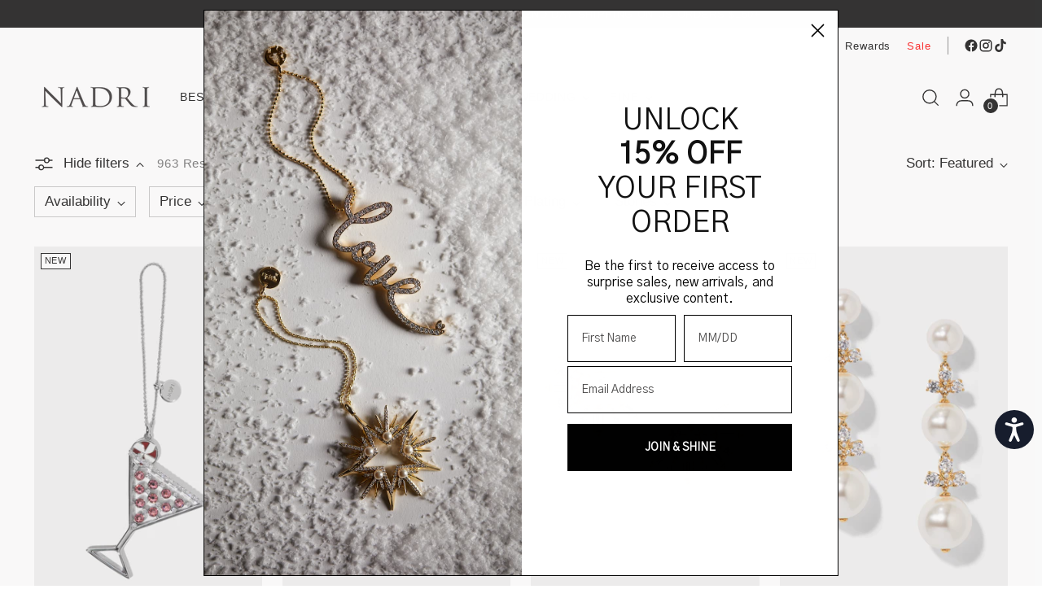

--- FILE ---
content_type: text/html; charset=utf-8
request_url: https://nadri.com/collections/gifts-under-500?page=13
body_size: 91443
content:
<!doctype html>

<!--
  ___                 ___           ___           ___
       /  /\                     /__/\         /  /\         /  /\
      /  /:/_                    \  \:\       /  /:/        /  /::\
     /  /:/ /\  ___     ___       \  \:\     /  /:/        /  /:/\:\
    /  /:/ /:/ /__/\   /  /\  ___  \  \:\   /  /:/  ___   /  /:/  \:\
   /__/:/ /:/  \  \:\ /  /:/ /__/\  \__\:\ /__/:/  /  /\ /__/:/ \__\:\
   \  \:\/:/    \  \:\  /:/  \  \:\ /  /:/ \  \:\ /  /:/ \  \:\ /  /:/
    \  \::/      \  \:\/:/    \  \:\  /:/   \  \:\  /:/   \  \:\  /:/
     \  \:\       \  \::/      \  \:\/:/     \  \:\/:/     \  \:\/:/
      \  \:\       \__\/        \  \::/       \  \::/       \  \::/
       \__\/                     \__\/         \__\/         \__\/

  --------------------------------------------------------------------
  #  Stiletto v4.0.1
  #  Documentation: https://help.fluorescent.co/v/stiletto
  #  Purchase: https://themes.shopify.com/themes/stiletto/
  #  A product by Fluorescent: https://fluorescent.co/
  --------------------------------------------------------------------
-->

<html class="no-js" lang="en" style="--announcement-height: 1px;">
  <head>
    <meta charset="UTF-8">
    <meta http-equiv="X-UA-Compatible" content="IE=edge,chrome=1">
    <meta name="viewport" content="width=device-width,initial-scale=1">
    




  <meta name="description" content="NADRI">



    <link rel="canonical" href="https://nadri.com/collections/gifts-under-500?page=13">
    <link rel="preconnect" href="https://cdn.shopify.com" crossorigin><link rel="shortcut icon" href="//nadri.com/cdn/shop/files/favicon.png?crop=center&height=32&v=1684333673&width=32" type="image/png"><title>Gifts Under $500
&ndash; Page 13
&ndash; NADRI</title>

    





  




<meta property="og:url" content="https://nadri.com/collections/gifts-under-500?page=13">
<meta property="og:site_name" content="NADRI">
<meta property="og:type" content="website">
<meta property="og:title" content="Gifts Under $500">
<meta property="og:description" content="NADRI">
<meta property="og:image" content="http://nadri.com/cdn/shop/collections/2_NADRI_Hollywood_Retouched_4x5_72dpi.jpg?v=1762466100">
<meta property="og:image:secure_url" content="https://nadri.com/cdn/shop/collections/2_NADRI_Hollywood_Retouched_4x5_72dpi.jpg?v=1762466100">



<meta name="twitter:title" content="Gifts Under $500">
<meta name="twitter:description" content="NADRI">
<meta name="twitter:card" content="summary_large_image">
<meta name="twitter:image" content="https://nadri.com/cdn/shop/collections/2_NADRI_Hollywood_Retouched_4x5_72dpi.jpg?v=1762466100">
<meta name="twitter:image:width" content="480">
<meta name="twitter:image:height" content="480">


    <script>
  console.log('Stiletto v4.0.1 by Fluorescent');

  document.documentElement.className = document.documentElement.className.replace('no-js', '');
  if (window.matchMedia(`(prefers-reduced-motion: reduce)`) === true || window.matchMedia(`(prefers-reduced-motion: reduce)`).matches === true) {
    document.documentElement.classList.add('prefers-reduced-motion');
  } else {
    document.documentElement.classList.add('do-anim');
  }

  window.theme = {
    version: 'v4.0.1',
    themeName: 'Stiletto',
    moneyFormat: "${{amount}}",
    strings: {
      name: "NADRI",
      accessibility: {
        play_video: "Play",
        pause_video: "Pause",
        range_lower: "Lower",
        range_upper: "Upper"
      },
      product: {
        no_shipping_rates: "Shipping rate unavailable",
        country_placeholder: "Country\/Region",
        review: "Write a review"
      },
      products: {
        product: {
          unavailable: "Unavailable",
          unitPrice: "Unit price",
          unitPriceSeparator: "per",
          sku: "SKU"
        }
      },
      cart: {
        editCartNote: "Edit order notes",
        addCartNote: "Add order notes",
        quantityError: "You have the maximum number of this product in your cart"
      },
      pagination: {
        viewing: "You’re viewing {{ of }} of {{ total }}",
        products: "products",
        results: "results"
      }
    },
    routes: {
      root: "/",
      cart: {
        base: "/cart",
        add: "/cart/add",
        change: "/cart/change",
        update: "/cart/update",
        clear: "/cart/clear",
        // Manual routes until Shopify adds support
        shipping: "/cart/shipping_rates",
      },
      // Manual routes until Shopify adds support
      products: "/products",
      productRecommendations: "/recommendations/products",
      predictive_search_url: '/search/suggest',
    },
    icons: {
      chevron: "\u003cspan class=\"icon icon-new icon-chevron \"\u003e\n  \u003csvg viewBox=\"0 0 24 24\" fill=\"none\" xmlns=\"http:\/\/www.w3.org\/2000\/svg\"\u003e\u003cpath d=\"M1.875 7.438 12 17.563 22.125 7.438\" stroke=\"currentColor\" stroke-width=\"2\"\/\u003e\u003c\/svg\u003e\n\u003c\/span\u003e\n",
      close: "\u003cspan class=\"icon icon-new icon-close \"\u003e\n  \u003csvg viewBox=\"0 0 24 24\" fill=\"none\" xmlns=\"http:\/\/www.w3.org\/2000\/svg\"\u003e\u003cpath d=\"M2.66 1.34 2 .68.68 2l.66.66 1.32-1.32zm18.68 21.32.66.66L23.32 22l-.66-.66-1.32 1.32zm1.32-20 .66-.66L22 .68l-.66.66 1.32 1.32zM1.34 21.34.68 22 2 23.32l.66-.66-1.32-1.32zm0-18.68 10 10 1.32-1.32-10-10-1.32 1.32zm11.32 10 10-10-1.32-1.32-10 10 1.32 1.32zm-1.32-1.32-10 10 1.32 1.32 10-10-1.32-1.32zm0 1.32 10 10 1.32-1.32-10-10-1.32 1.32z\" fill=\"currentColor\"\/\u003e\u003c\/svg\u003e\n\u003c\/span\u003e\n",
      zoom: "\u003cspan class=\"icon icon-new icon-zoom \"\u003e\n  \u003csvg viewBox=\"0 0 24 24\" fill=\"none\" xmlns=\"http:\/\/www.w3.org\/2000\/svg\"\u003e\u003cpath d=\"M10.3,19.71c5.21,0,9.44-4.23,9.44-9.44S15.51,.83,10.3,.83,.86,5.05,.86,10.27s4.23,9.44,9.44,9.44Z\" fill=\"none\" stroke=\"currentColor\" stroke-linecap=\"round\" stroke-miterlimit=\"10\" stroke-width=\"1.63\"\/\u003e\n          \u003cpath d=\"M5.05,10.27H15.54\" fill=\"none\" stroke=\"currentColor\" stroke-miterlimit=\"10\" stroke-width=\"1.63\"\/\u003e\n          \u003cpath class=\"cross-up\" d=\"M10.3,5.02V15.51\" fill=\"none\" stroke=\"currentColor\" stroke-miterlimit=\"10\" stroke-width=\"1.63\"\/\u003e\n          \u003cpath d=\"M16.92,16.9l6.49,6.49\" fill=\"none\" stroke=\"currentColor\" stroke-miterlimit=\"10\" stroke-width=\"1.63\"\/\u003e\u003c\/svg\u003e\n\u003c\/span\u003e\n"
    },
    coreData: {
      n: "Stiletto",
      v: "v4.0.1",
    }
  }

  window.theme.searchableFields = "product_type,title,variants.sku,variants.title,vendor";

  
</script>

    <style>
  
  
  
  
  
  
  

  :root {
    --color-text: #000000;
    --color-text-8-percent: rgba(0, 0, 0, 0.08);  
    --color-text-alpha: rgba(0, 0, 0, 0.35);
    --color-text-meta: rgba(0, 0, 0, 0.6);
    --color-text-link: #000000;
    --color-text-error: #D02F2E;
    --color-text-success: #478947;

    --color-background: #ffffff;
    --color-background-semi-transparent-80: rgba(255, 255, 255, 0.8);
    --color-background-semi-transparent-90: rgba(255, 255, 255, 0.9);

    --color-background-transparent: rgba(255, 255, 255, 0);
    --color-border: #c3c3c3;
    --color-border-meta: rgba(195, 195, 195, 0.6);
    --color-overlay: rgba(0, 0, 0, 0.7);

    --color-background-meta: #f5f5f5;
    --color-background-meta-alpha: rgba(245, 245, 245, 0.6);
    --color-background-darker-meta: #e8e8e8;
    --color-background-darker-meta-alpha: rgba(232, 232, 232, 0.6);
    --color-background-placeholder: #e8e8e8;
    --color-background-placeholder-lighter: #f0f0f0;
    --color-foreground-placeholder: rgba(0, 0, 0, 0.4);

    --color-border-input: #c3c3c3;
    --color-border-input-alpha: rgba(195, 195, 195, 0.25);
    --color-text-input: #000000;
    --color-text-input-alpha: rgba(0, 0, 0, 0.04);

    --color-text-button: #ffffff;

    --color-background-button: #111111;
    --color-background-button-alpha: rgba(17, 17, 17, 0.6);
    --color-background-outline-button-alpha: rgba(17, 17, 17, 0.1);
    --color-background-button-hover: #444444;

    --color-icon: rgba(0, 0, 0, 0.4);
    --color-icon-darker: rgba(0, 0, 0, 0.6);

    --color-text-sale-badge: #C31818;
    --color-background-sold-badge: #414141;
    --color-text-sold-badge: #ffffff;

    --color-text-header: #000000;
    --color-text-header-half-transparent: rgba(0, 0, 0, 0.5);

    --color-background-header: #ffffff;
    --color-background-header-transparent: rgba(255, 255, 255, 0);
    --color-icon-header: #000000;
    --color-shadow-header: rgba(0, 0, 0, 0.15);

    --color-background-footer: #fafafa;
    --color-text-footer: #000000;
    --color-text-footer-subdued: rgba(0, 0, 0, 0.7);

    --color-products-sale-price: #C31818;
    --color-products-rating-star: #000000;

    --color-products-stock-good: #3C9342;
    --color-products-stock-medium: #A77A06;
    --color-products-stock-bad: #A70100;
    --color-products-stock-bad: #A70100;

    --font-logo: "system_ui", -apple-system, 'Segoe UI', Roboto, 'Helvetica Neue', 'Noto Sans', 'Liberation Sans', Arial, sans-serif, 'Apple Color Emoji', 'Segoe UI Emoji', 'Segoe UI Symbol', 'Noto Color Emoji';
    --font-logo-weight: 400;
    --font-logo-style: normal;
    --logo-text-transform: uppercase;
    --logo-letter-spacing: 0.0em;

    --font-heading: "system_ui", -apple-system, 'Segoe UI', Roboto, 'Helvetica Neue', 'Noto Sans', 'Liberation Sans', Arial, sans-serif, 'Apple Color Emoji', 'Segoe UI Emoji', 'Segoe UI Symbol', 'Noto Color Emoji';
    --font-heading-weight: 400;
    --font-heading-style: normal;
    --font-heading-text-transform: uppercase;
    --font-heading-base-letter-spacing: 0.05em;
    --font-heading-base-size: 36px;

    --font-body: "system_ui", -apple-system, 'Segoe UI', Roboto, 'Helvetica Neue', 'Noto Sans', 'Liberation Sans', Arial, sans-serif, 'Apple Color Emoji', 'Segoe UI Emoji', 'Segoe UI Symbol', 'Noto Color Emoji';
    --font-body-weight: 400;
    --font-body-style: normal;
    --font-body-italic: italic;
    --font-body-bold-weight: 700;
    --font-body-base-letter-spacing: 0.05em;
    --font-body-base-size: 17px;

    /* Typography */
    --line-height-heading: 1.1;
    --line-height-subheading: 1.33;
    --line-height-body: 1.5;

    --logo-font-size: 
clamp(1.4rem, 1.1513812154696133rem + 1.0607734806629836vw, 2.0rem)
;

    --font-size-navigation-base: 14px;
    --font-navigation-base-letter-spacing: 0.05em;
    --font-navigation-base-text-transform: uppercase;

    --font-size-heading-display-1: 
clamp(2.53125rem, 2.1816298342541436rem + 1.4917127071823204vw, 3.375rem)
;
    --font-size-heading-display-2: 
clamp(2.2494375rem, 1.9387417127071822rem + 1.3256353591160221vw, 2.99925rem)
;
    --font-size-heading-display-3: 
clamp(1.9686375rem, 1.6967262430939227rem + 1.1601546961325968vw, 2.62485rem)
;
    --font-size-heading-1-base: 
clamp(1.6875rem, 1.4544198895027625rem + 0.9944751381215469vw, 2.25rem)
;
    --font-size-heading-2-base: 
clamp(1.4765625rem, 1.2726174033149171rem + 0.8701657458563536vw, 1.96875rem)
;
    --font-size-heading-3-base: 
clamp(1.265625rem, 1.0908149171270718rem + 0.7458563535911602vw, 1.6875rem)
;
    --font-size-heading-4-base: 
clamp(0.9838125rem, 0.8479267955801105rem + 0.579779005524862vw, 1.31175rem)
;
    --font-size-heading-5-base: 
clamp(0.84375rem, 0.7272099447513812rem + 0.4972375690607734vw, 1.125rem)
;
    --font-size-heading-6-base: 
clamp(0.702rem, 0.6050386740331491rem + 0.4137016574585636vw, 0.936rem)
;
    --font-size-body-400: 
clamp(1.68161875rem, 1.6449448895027625rem + 0.15647513812154695vw, 1.770125rem)
;
    --font-size-body-350: 
clamp(1.569578125rem, 1.535347720994475rem + 0.14604972375690609vw, 1.6521875rem)
;
    --font-size-body-300: 
clamp(1.4575375rem, 1.4257505524861878rem + 0.1356243093922652vw, 1.53425rem)
;
    --font-size-body-250: 
clamp(1.345496875rem, 1.3161533839779005rem + 0.1251988950276243vw, 1.4163125rem)
;
    --font-size-body-200: 
clamp(1.23345625rem, 1.2065562154696132rem + 0.11477348066298342vw, 1.298375rem)
;
    --font-size-body-150: 
clamp(1.121415625rem, 1.096959046961326rem + 0.10434806629834253vw, 1.1804375rem)
;
    --font-size-body-100: 
clamp(1.009375rem, 0.9873618784530387rem + 0.09392265193370165vw, 1.0625rem)
;
    --font-size-body-75: 
clamp(0.896325rem, 0.8767773480662984rem + 0.08340331491712707vw, 0.9435rem)
;
    --font-size-body-60: 
clamp(0.829908125rem, 0.8118089364640884rem + 0.07722320441988952vw, 0.8735875rem)
;
    --font-size-body-50: 
clamp(0.784284375rem, 0.7671801795580111rem + 0.0729779005524862vw, 0.8255625rem)
;
    --font-size-body-25: 
clamp(0.72876875rem, 0.7128752762430939rem + 0.0678121546961326vw, 0.767125rem)
;
    --font-size-body-20: 
clamp(0.67224375rem, 0.6575830110497237rem + 0.06255248618784531vw, 0.707625rem)
;

    /* Buttons */
    
      --button-padding-multiplier: 1;
      --font-size-button: var(--font-size-body-50);
      --font-size-button-x-small: var(--font-size-body-25);
    

    --font-button-text-transform: uppercase;
    --button-letter-spacing: 0.05em;
    --line-height-button: 1.45;

    /* Product badges */
    
      --font-size-product-badge: var(--font-size-body-20);
    

    --font-product-badge-text-transform: uppercase;

    /* Product listing titles */
    
      --font-size-listing-title: var(--font-size-body-60);
    

    --font-product-listing-title-text-transform: uppercase;
    --font-product-listing-title-base-letter-spacing: 0.05em;

    /* Shopify pay specific */
    --payment-terms-background-color: #f5f5f5;
  }

  @supports not (font-size: clamp(10px, 3.3vw, 20px)) {
    :root {
      --logo-font-size: 
1.7rem
;
      --font-size-heading-display-1: 
2.953125rem
;
      --font-size-heading-display-2: 
2.62434375rem
;
      --font-size-heading-display-3: 
2.29674375rem
;
      --font-size-heading-1-base: 
1.96875rem
;
      --font-size-heading-2-base: 
1.72265625rem
;
      --font-size-heading-3-base: 
1.4765625rem
;
      --font-size-heading-4-base: 
1.14778125rem
;
      --font-size-heading-5-base: 
0.984375rem
;
      --font-size-heading-6-base: 
0.819rem
;
      --font-size-body-400: 
1.725871875rem
;
      --font-size-body-350: 
1.6108828125rem
;
      --font-size-body-300: 
1.49589375rem
;
      --font-size-body-250: 
1.3809046875rem
;
      --font-size-body-200: 
1.265915625rem
;
      --font-size-body-150: 
1.1509265625rem
;
      --font-size-body-100: 
1.0359375rem
;
      --font-size-body-75: 
0.9199125rem
;
      --font-size-body-60: 
0.8517478125rem
;
      --font-size-body-50: 
0.8049234375rem
;
      --font-size-body-25: 
0.747946875rem
;
      --font-size-body-20: 
0.689934375rem
;
    }
  }.product-badge[data-handle="fine-jewelry"]{
        color: #A77A06;
      }
    
.product-badge[data-handle="best-seller"]{
        color: #7e6b45;
      }
    
.product-badge[data-handle="new"]{
        color: #000000;
      }
    
.product-badge[data-handle="all-sales-are-final"]{
        color: #D50000;
      }
    
</style>

<script>
  flu = window.flu || {};
  flu.chunks = {
    photoswipe: "//nadri.com/cdn/shop/t/134/assets/photoswipe-chunk.js?v=18659099751219271031752164973",
    swiper: "//nadri.com/cdn/shop/t/134/assets/swiper-chunk.js?v=73725226959832986321752164973",
    nouislider: "//nadri.com/cdn/shop/t/134/assets/nouislider-chunk.js?v=131351027671466727271752164973",
    polyfillInert: "//nadri.com/cdn/shop/t/134/assets/polyfill-inert-chunk.js?v=9775187524458939151752164973",
    polyfillResizeObserver: "//nadri.com/cdn/shop/t/134/assets/polyfill-resize-observer-chunk.js?v=49253094118087005231752164973",
  };
</script>





  <script type="module" src="//nadri.com/cdn/shop/t/134/assets/theme.min.js?v=8094960211144038411752166173"></script>










<script defer>
  var defineVH = function () {
    document.documentElement.style.setProperty('--vh', window.innerHeight * 0.01 + 'px');
  };
  window.addEventListener('resize', defineVH);
  window.addEventListener('orientationchange', defineVH);
  defineVH();
</script>

<link href="//nadri.com/cdn/shop/t/134/assets/theme.css?v=78508802552551130541752164973" rel="stylesheet" type="text/css" media="all" />


<script>window.performance && window.performance.mark && window.performance.mark('shopify.content_for_header.start');</script><meta name="google-site-verification" content="MHkOVb29jFt2zNiMM-yNwNxfdhmIWRP0Jg0TS8C8T6s">
<meta name="facebook-domain-verification" content="0js0bk5js2kx8umgesq32jgir3vxvx">
<meta id="shopify-digital-wallet" name="shopify-digital-wallet" content="/14324428/digital_wallets/dialog">
<meta name="shopify-checkout-api-token" content="428f4e29ad8e0054a2567901bf11ae60">
<meta id="in-context-paypal-metadata" data-shop-id="14324428" data-venmo-supported="false" data-environment="production" data-locale="en_US" data-paypal-v4="true" data-currency="USD">
<link rel="alternate" type="application/atom+xml" title="Feed" href="/collections/gifts-under-500.atom" />
<link rel="prev" href="/collections/gifts-under-500?page=12">
<link rel="next" href="/collections/gifts-under-500?page=14">
<link rel="alternate" type="application/json+oembed" href="https://nadri.com/collections/gifts-under-500.oembed?page=13">
<script async="async" src="/checkouts/internal/preloads.js?locale=en-US"></script>
<link rel="preconnect" href="https://shop.app" crossorigin="anonymous">
<script async="async" src="https://shop.app/checkouts/internal/preloads.js?locale=en-US&shop_id=14324428" crossorigin="anonymous"></script>
<script id="apple-pay-shop-capabilities" type="application/json">{"shopId":14324428,"countryCode":"US","currencyCode":"USD","merchantCapabilities":["supports3DS"],"merchantId":"gid:\/\/shopify\/Shop\/14324428","merchantName":"NADRI","requiredBillingContactFields":["postalAddress","email","phone"],"requiredShippingContactFields":["postalAddress","email","phone"],"shippingType":"shipping","supportedNetworks":["visa","masterCard","amex","discover","elo","jcb"],"total":{"type":"pending","label":"NADRI","amount":"1.00"},"shopifyPaymentsEnabled":true,"supportsSubscriptions":true}</script>
<script id="shopify-features" type="application/json">{"accessToken":"428f4e29ad8e0054a2567901bf11ae60","betas":["rich-media-storefront-analytics"],"domain":"nadri.com","predictiveSearch":true,"shopId":14324428,"locale":"en"}</script>
<script>var Shopify = Shopify || {};
Shopify.shop = "nadri-test.myshopify.com";
Shopify.locale = "en";
Shopify.currency = {"active":"USD","rate":"1.0"};
Shopify.country = "US";
Shopify.theme = {"name":"LIVE V2.1","id":152320377091,"schema_name":"Stiletto","schema_version":"4.0.1","theme_store_id":1621,"role":"main"};
Shopify.theme.handle = "null";
Shopify.theme.style = {"id":null,"handle":null};
Shopify.cdnHost = "nadri.com/cdn";
Shopify.routes = Shopify.routes || {};
Shopify.routes.root = "/";</script>
<script type="module">!function(o){(o.Shopify=o.Shopify||{}).modules=!0}(window);</script>
<script>!function(o){function n(){var o=[];function n(){o.push(Array.prototype.slice.apply(arguments))}return n.q=o,n}var t=o.Shopify=o.Shopify||{};t.loadFeatures=n(),t.autoloadFeatures=n()}(window);</script>
<script>
  window.ShopifyPay = window.ShopifyPay || {};
  window.ShopifyPay.apiHost = "shop.app\/pay";
  window.ShopifyPay.redirectState = null;
</script>
<script id="shop-js-analytics" type="application/json">{"pageType":"collection"}</script>
<script defer="defer" async type="module" src="//nadri.com/cdn/shopifycloud/shop-js/modules/v2/client.init-shop-cart-sync_BApSsMSl.en.esm.js"></script>
<script defer="defer" async type="module" src="//nadri.com/cdn/shopifycloud/shop-js/modules/v2/chunk.common_CBoos6YZ.esm.js"></script>
<script type="module">
  await import("//nadri.com/cdn/shopifycloud/shop-js/modules/v2/client.init-shop-cart-sync_BApSsMSl.en.esm.js");
await import("//nadri.com/cdn/shopifycloud/shop-js/modules/v2/chunk.common_CBoos6YZ.esm.js");

  window.Shopify.SignInWithShop?.initShopCartSync?.({"fedCMEnabled":true,"windoidEnabled":true});

</script>
<script>
  window.Shopify = window.Shopify || {};
  if (!window.Shopify.featureAssets) window.Shopify.featureAssets = {};
  window.Shopify.featureAssets['shop-js'] = {"shop-cart-sync":["modules/v2/client.shop-cart-sync_DJczDl9f.en.esm.js","modules/v2/chunk.common_CBoos6YZ.esm.js"],"init-fed-cm":["modules/v2/client.init-fed-cm_BzwGC0Wi.en.esm.js","modules/v2/chunk.common_CBoos6YZ.esm.js"],"init-windoid":["modules/v2/client.init-windoid_BS26ThXS.en.esm.js","modules/v2/chunk.common_CBoos6YZ.esm.js"],"init-shop-email-lookup-coordinator":["modules/v2/client.init-shop-email-lookup-coordinator_DFwWcvrS.en.esm.js","modules/v2/chunk.common_CBoos6YZ.esm.js"],"shop-cash-offers":["modules/v2/client.shop-cash-offers_DthCPNIO.en.esm.js","modules/v2/chunk.common_CBoos6YZ.esm.js","modules/v2/chunk.modal_Bu1hFZFC.esm.js"],"shop-button":["modules/v2/client.shop-button_D_JX508o.en.esm.js","modules/v2/chunk.common_CBoos6YZ.esm.js"],"shop-toast-manager":["modules/v2/client.shop-toast-manager_tEhgP2F9.en.esm.js","modules/v2/chunk.common_CBoos6YZ.esm.js"],"avatar":["modules/v2/client.avatar_BTnouDA3.en.esm.js"],"pay-button":["modules/v2/client.pay-button_BuNmcIr_.en.esm.js","modules/v2/chunk.common_CBoos6YZ.esm.js"],"init-shop-cart-sync":["modules/v2/client.init-shop-cart-sync_BApSsMSl.en.esm.js","modules/v2/chunk.common_CBoos6YZ.esm.js"],"shop-login-button":["modules/v2/client.shop-login-button_DwLgFT0K.en.esm.js","modules/v2/chunk.common_CBoos6YZ.esm.js","modules/v2/chunk.modal_Bu1hFZFC.esm.js"],"init-customer-accounts-sign-up":["modules/v2/client.init-customer-accounts-sign-up_TlVCiykN.en.esm.js","modules/v2/client.shop-login-button_DwLgFT0K.en.esm.js","modules/v2/chunk.common_CBoos6YZ.esm.js","modules/v2/chunk.modal_Bu1hFZFC.esm.js"],"init-shop-for-new-customer-accounts":["modules/v2/client.init-shop-for-new-customer-accounts_DrjXSI53.en.esm.js","modules/v2/client.shop-login-button_DwLgFT0K.en.esm.js","modules/v2/chunk.common_CBoos6YZ.esm.js","modules/v2/chunk.modal_Bu1hFZFC.esm.js"],"init-customer-accounts":["modules/v2/client.init-customer-accounts_C0Oh2ljF.en.esm.js","modules/v2/client.shop-login-button_DwLgFT0K.en.esm.js","modules/v2/chunk.common_CBoos6YZ.esm.js","modules/v2/chunk.modal_Bu1hFZFC.esm.js"],"shop-follow-button":["modules/v2/client.shop-follow-button_C5D3XtBb.en.esm.js","modules/v2/chunk.common_CBoos6YZ.esm.js","modules/v2/chunk.modal_Bu1hFZFC.esm.js"],"checkout-modal":["modules/v2/client.checkout-modal_8TC_1FUY.en.esm.js","modules/v2/chunk.common_CBoos6YZ.esm.js","modules/v2/chunk.modal_Bu1hFZFC.esm.js"],"lead-capture":["modules/v2/client.lead-capture_D-pmUjp9.en.esm.js","modules/v2/chunk.common_CBoos6YZ.esm.js","modules/v2/chunk.modal_Bu1hFZFC.esm.js"],"shop-login":["modules/v2/client.shop-login_BmtnoEUo.en.esm.js","modules/v2/chunk.common_CBoos6YZ.esm.js","modules/v2/chunk.modal_Bu1hFZFC.esm.js"],"payment-terms":["modules/v2/client.payment-terms_BHOWV7U_.en.esm.js","modules/v2/chunk.common_CBoos6YZ.esm.js","modules/v2/chunk.modal_Bu1hFZFC.esm.js"]};
</script>
<script>(function() {
  var isLoaded = false;
  function asyncLoad() {
    if (isLoaded) return;
    isLoaded = true;
    var urls = ["\/\/staticw2.yotpo.com\/rdGYXQhgdUYXYaikYa4Y0mqMZgPStSHpFbQwMihw\/widget.js?shop=nadri-test.myshopify.com","https:\/\/cdn-loyalty.yotpo.com\/loader\/FQP1uRXLXrH8wBbscT3QvQ.js?shop=nadri-test.myshopify.com","https:\/\/assets.dailykarma.io\/prod\/init-v3.js?v2\u0026shop=nadri-test.myshopify.com","https:\/\/d18eg7dreypte5.cloudfront.net\/browse-abandonment\/smsbump_timer.js?shop=nadri-test.myshopify.com","https:\/\/shopify.shopthelook.app\/shopthelook.js?shop=nadri-test.myshopify.com","https:\/\/static.shareasale.com\/json\/shopify\/shareasale-tracking.js?sasmid=128733\u0026ssmtid=78526\u0026shop=nadri-test.myshopify.com","\/\/cdn.shopify.com\/proxy\/b0e4282c520a4a9327fbfdfa8c7d9af6b9cb1ac7cedd70a0f1a893e627043b2e\/sa-prod.saincserv.com\/i\/notification-TQFGLOIR.js?shop=nadri-test.myshopify.com\u0026sp-cache-control=cHVibGljLCBtYXgtYWdlPTkwMA"];
    for (var i = 0; i < urls.length; i++) {
      var s = document.createElement('script');
      s.type = 'text/javascript';
      s.async = true;
      s.src = urls[i];
      var x = document.getElementsByTagName('script')[0];
      x.parentNode.insertBefore(s, x);
    }
  };
  if(window.attachEvent) {
    window.attachEvent('onload', asyncLoad);
  } else {
    window.addEventListener('load', asyncLoad, false);
  }
})();</script>
<script id="__st">var __st={"a":14324428,"offset":-18000,"reqid":"9943b0a5-8b84-47ba-aadf-045e826cda00-1768913680","pageurl":"nadri.com\/collections\/gifts-under-500?page=13","u":"8928462f07d0","p":"collection","rtyp":"collection","rid":150640656443};</script>
<script>window.ShopifyPaypalV4VisibilityTracking = true;</script>
<script id="captcha-bootstrap">!function(){'use strict';const t='contact',e='account',n='new_comment',o=[[t,t],['blogs',n],['comments',n],[t,'customer']],c=[[e,'customer_login'],[e,'guest_login'],[e,'recover_customer_password'],[e,'create_customer']],r=t=>t.map((([t,e])=>`form[action*='/${t}']:not([data-nocaptcha='true']) input[name='form_type'][value='${e}']`)).join(','),a=t=>()=>t?[...document.querySelectorAll(t)].map((t=>t.form)):[];function s(){const t=[...o],e=r(t);return a(e)}const i='password',u='form_key',d=['recaptcha-v3-token','g-recaptcha-response','h-captcha-response',i],f=()=>{try{return window.sessionStorage}catch{return}},m='__shopify_v',_=t=>t.elements[u];function p(t,e,n=!1){try{const o=window.sessionStorage,c=JSON.parse(o.getItem(e)),{data:r}=function(t){const{data:e,action:n}=t;return t[m]||n?{data:e,action:n}:{data:t,action:n}}(c);for(const[e,n]of Object.entries(r))t.elements[e]&&(t.elements[e].value=n);n&&o.removeItem(e)}catch(o){console.error('form repopulation failed',{error:o})}}const l='form_type',E='cptcha';function T(t){t.dataset[E]=!0}const w=window,h=w.document,L='Shopify',v='ce_forms',y='captcha';let A=!1;((t,e)=>{const n=(g='f06e6c50-85a8-45c8-87d0-21a2b65856fe',I='https://cdn.shopify.com/shopifycloud/storefront-forms-hcaptcha/ce_storefront_forms_captcha_hcaptcha.v1.5.2.iife.js',D={infoText:'Protected by hCaptcha',privacyText:'Privacy',termsText:'Terms'},(t,e,n)=>{const o=w[L][v],c=o.bindForm;if(c)return c(t,g,e,D).then(n);var r;o.q.push([[t,g,e,D],n]),r=I,A||(h.body.append(Object.assign(h.createElement('script'),{id:'captcha-provider',async:!0,src:r})),A=!0)});var g,I,D;w[L]=w[L]||{},w[L][v]=w[L][v]||{},w[L][v].q=[],w[L][y]=w[L][y]||{},w[L][y].protect=function(t,e){n(t,void 0,e),T(t)},Object.freeze(w[L][y]),function(t,e,n,w,h,L){const[v,y,A,g]=function(t,e,n){const i=e?o:[],u=t?c:[],d=[...i,...u],f=r(d),m=r(i),_=r(d.filter((([t,e])=>n.includes(e))));return[a(f),a(m),a(_),s()]}(w,h,L),I=t=>{const e=t.target;return e instanceof HTMLFormElement?e:e&&e.form},D=t=>v().includes(t);t.addEventListener('submit',(t=>{const e=I(t);if(!e)return;const n=D(e)&&!e.dataset.hcaptchaBound&&!e.dataset.recaptchaBound,o=_(e),c=g().includes(e)&&(!o||!o.value);(n||c)&&t.preventDefault(),c&&!n&&(function(t){try{if(!f())return;!function(t){const e=f();if(!e)return;const n=_(t);if(!n)return;const o=n.value;o&&e.removeItem(o)}(t);const e=Array.from(Array(32),(()=>Math.random().toString(36)[2])).join('');!function(t,e){_(t)||t.append(Object.assign(document.createElement('input'),{type:'hidden',name:u})),t.elements[u].value=e}(t,e),function(t,e){const n=f();if(!n)return;const o=[...t.querySelectorAll(`input[type='${i}']`)].map((({name:t})=>t)),c=[...d,...o],r={};for(const[a,s]of new FormData(t).entries())c.includes(a)||(r[a]=s);n.setItem(e,JSON.stringify({[m]:1,action:t.action,data:r}))}(t,e)}catch(e){console.error('failed to persist form',e)}}(e),e.submit())}));const S=(t,e)=>{t&&!t.dataset[E]&&(n(t,e.some((e=>e===t))),T(t))};for(const o of['focusin','change'])t.addEventListener(o,(t=>{const e=I(t);D(e)&&S(e,y())}));const B=e.get('form_key'),M=e.get(l),P=B&&M;t.addEventListener('DOMContentLoaded',(()=>{const t=y();if(P)for(const e of t)e.elements[l].value===M&&p(e,B);[...new Set([...A(),...v().filter((t=>'true'===t.dataset.shopifyCaptcha))])].forEach((e=>S(e,t)))}))}(h,new URLSearchParams(w.location.search),n,t,e,['guest_login'])})(!0,!0)}();</script>
<script integrity="sha256-4kQ18oKyAcykRKYeNunJcIwy7WH5gtpwJnB7kiuLZ1E=" data-source-attribution="shopify.loadfeatures" defer="defer" src="//nadri.com/cdn/shopifycloud/storefront/assets/storefront/load_feature-a0a9edcb.js" crossorigin="anonymous"></script>
<script crossorigin="anonymous" defer="defer" src="//nadri.com/cdn/shopifycloud/storefront/assets/shopify_pay/storefront-65b4c6d7.js?v=20250812"></script>
<script data-source-attribution="shopify.dynamic_checkout.dynamic.init">var Shopify=Shopify||{};Shopify.PaymentButton=Shopify.PaymentButton||{isStorefrontPortableWallets:!0,init:function(){window.Shopify.PaymentButton.init=function(){};var t=document.createElement("script");t.src="https://nadri.com/cdn/shopifycloud/portable-wallets/latest/portable-wallets.en.js",t.type="module",document.head.appendChild(t)}};
</script>
<script data-source-attribution="shopify.dynamic_checkout.buyer_consent">
  function portableWalletsHideBuyerConsent(e){var t=document.getElementById("shopify-buyer-consent"),n=document.getElementById("shopify-subscription-policy-button");t&&n&&(t.classList.add("hidden"),t.setAttribute("aria-hidden","true"),n.removeEventListener("click",e))}function portableWalletsShowBuyerConsent(e){var t=document.getElementById("shopify-buyer-consent"),n=document.getElementById("shopify-subscription-policy-button");t&&n&&(t.classList.remove("hidden"),t.removeAttribute("aria-hidden"),n.addEventListener("click",e))}window.Shopify?.PaymentButton&&(window.Shopify.PaymentButton.hideBuyerConsent=portableWalletsHideBuyerConsent,window.Shopify.PaymentButton.showBuyerConsent=portableWalletsShowBuyerConsent);
</script>
<script data-source-attribution="shopify.dynamic_checkout.cart.bootstrap">document.addEventListener("DOMContentLoaded",(function(){function t(){return document.querySelector("shopify-accelerated-checkout-cart, shopify-accelerated-checkout")}if(t())Shopify.PaymentButton.init();else{new MutationObserver((function(e,n){t()&&(Shopify.PaymentButton.init(),n.disconnect())})).observe(document.body,{childList:!0,subtree:!0})}}));
</script>
<script id='scb4127' type='text/javascript' async='' src='https://nadri.com/cdn/shopifycloud/privacy-banner/storefront-banner.js'></script><link id="shopify-accelerated-checkout-styles" rel="stylesheet" media="screen" href="https://nadri.com/cdn/shopifycloud/portable-wallets/latest/accelerated-checkout-backwards-compat.css" crossorigin="anonymous">
<style id="shopify-accelerated-checkout-cart">
        #shopify-buyer-consent {
  margin-top: 1em;
  display: inline-block;
  width: 100%;
}

#shopify-buyer-consent.hidden {
  display: none;
}

#shopify-subscription-policy-button {
  background: none;
  border: none;
  padding: 0;
  text-decoration: underline;
  font-size: inherit;
  cursor: pointer;
}

#shopify-subscription-policy-button::before {
  box-shadow: none;
}

      </style>

<script>window.performance && window.performance.mark && window.performance.mark('shopify.content_for_header.end');</script>
<meta name="google-site-verification" content="3grgLR3-RByo-nLBvVHXxUk__Rb72SZ--6raOJ2HpZU" />
<meta name="google-site-verification" content="xXP5471_IoWPLKcoiwn8sIlinIXLrq6WdKJVrZJwwls" />
<meta name="facebook-domain-verification" content="0js0bk5js2kx8umgesq32jgir3vxvx" />
<script>
(function(d, t, i, w) {
    window.__bfwId = w;
    if (d.getElementById(i) && window.__bfwInit) return window.__bfwInit();
    if (d.getElementById(i)) return;
    var s, ss = d.getElementsByTagName(t)[0];
    s = d.createElement(t); s.id = i;
    s.src = 'https://lcx-widgets.bambuser.com/embed.js';
    ss.parentNode.insertBefore(s, ss);
  })(document, 'script', 'bambuser-liveshopping-widget', 'lAtK3Z8qx3zjYmDEx5An');
</script>
<script>
// Reduces server calls if a product has a crazy number of images.
const MAX_IMAGES_COUNT = 6;

// Extracts product handle from the product URL
const SHOPIFY_PRODUCT_URL_HANDLE_REGEX = /\/products\/(.[\w\d-+]+)/;

// Sometimes image URLs miss the protocol at the beginning
// E.g. '//cdn.shopify.com/s/files/.../image.jpg'
const urlSanitizer = (url) => {
if (typeof url === 'string') {
  if (url.startsWith('//')) return `https:${url}`;
  else if (url.toLocaleLowerCase().startsWith('http')) return url;
  else console.log(`Not a valid URL: ${url}`);
} else console.log(`Not a valid URL: ${url}`);
return null;
};

//========== Shopify Ajax API Helper methods ===============

const storeApi = {};

storeApi.getProductByUrl = (url) => {
const handle = SHOPIFY_PRODUCT_URL_HANDLE_REGEX.exec(url);
try {
  if (typeof handle[1] == 'string' && handle[1].length > 0) {
    return fetch('/products/' + handle[1] + '.js', {
      method: 'GET',
      headers: {
        'Content-Type': 'application/json',
      },
    }).then((resp) => resp.json());
  }
} catch (error) {
  throw new Error(
    'Cannot find the handle in the product URL: ' + url + '/n' + error
  );
}
};

storeApi.addToCart = (itemId) =>
fetch('/cart/add.js', {
  method: 'POST',
  headers: {
    'Content-Type': 'application/json',
  },
  body: JSON.stringify({
    items: [
      {
        quantity: 1,
        id: itemId,
      },
    ],
  }),
}).then((resp) => resp.json());

storeApi.updateItemInCart = (itemId, quantity) =>
fetch('/cart/update.js', {
  method: 'POST',
  headers: {
    'Content-Type': 'application/json',
  },
  body: JSON.stringify({
    updates: {
      [itemId]: quantity,
    },
  }),
}).then((resp) => resp.json());

storeApi.getCartState = () =>
fetch('/cart.js', {
  method: 'GET',
  headers: {
    'Content-Type': 'application/json',
  },
}).then((resp) => resp.json());

//=========== Bambuser onReady Handler =================

window.onBambuserLiveShoppingReady = (player) => {
// ---- Start of player configuration ----
const currency = document.cookie
  .split('; ')
  .find((row) => row.startsWith('cart_currency'));

player.configure({
  currency: (currency && currency.split('=')[1]) || 'USD',
  locale: 'en-US',
  buttons: {
    dismiss: player.BUTTON.CLOSE,
  },
});
// ---- End of player configuration ----

// ---- Start of Cart Integrations ----
player.on(player.EVENT.ADD_TO_CART, (addedItem, callback) => {
  storeApi
    .addToCart(addedItem.sku)
    .then((res) => {
      if (res.items) {
        callback(true);
        console.log('Item added succussfully!');
      } else if (res.description && res.description.includes('sold out')) {
        callback({ success: false, reason: 'out-of-stock' });
      } else callback(false);
    })
    .catch((error) => {
      callback(false);
      console.error('Add to cart error! ', error);
    });
});

player.on(player.EVENT.UPDATE_ITEM_IN_CART, (updatedItem, callback) => {
  console.log(
    `Cart updated! ${updatedItem.previousQuantity} --> ${updatedItem.quantity}`
  );
  storeApi
    .updateItemInCart(updatedItem.sku, updatedItem.quantity)
    .then((res) => {
      if (res.items) {
        callback(true);
        console.log('Item updated succussfully!');
      } else callback(false);
    })
    .catch((error) => {
      callback(false);
      console.error('Error on updating item! ', error);
    });
});

player.on(player.EVENT.SYNC_CART_STATE, () => {
  // Use your method to check if the user has checkout
  storeApi.getCartState().then((res) => {
    if (res.item_count == 0) {
      // Emptying the in-player cart
      player.updateCart({
        items: [],
      });
    }
  });
});

player.on(player.EVENT.CHECKOUT, () => {
  // Use the showCheckout() method to safely
  // navigate the user to your checkout page
  player.showCheckout(window.location.origin + '/cart');
});
// ---- End of Cart Integrations ----

// ---- Start of Product Hydration ----
player.on(player.EVENT.PROVIDE_PRODUCT_DATA, (event) => {
  // Iterates over all the products you have added to the show on the dashboard
  event.products.forEach(({ ref: sku, id, url }) => {
    try {
      // Your method to fetch a product data
      storeApi.getProductByUrl(url).then((item) => {
        //Uncomment the line below for testing
        //console.log(item);
        player.updateProduct(id, (productFactory) =>
          productFactory.product((detailsFactory) =>
            detailsFactory
              .name(item.title)
              .sku(item.id)
              .brandName(item.vendor)
              .description(item.description)
              .variations((variationFactory) =>
                item.variants.map((variation) =>
                  variationFactory()
                    .attributes((attributeFactory) =>
                      attributeFactory.colorName(variation.title)
                    )
                    .imageUrls([
                      // Adding the featured image of the chosen variation (if existed) at the beginning of the images array
                      ...(variation.featured_image
                        ? [variation.featured_image.src]
                        : []),
                      // Adding product imgaes
                      ...item.images
                        .slice(0, MAX_IMAGES_COUNT - 1)
                        .map((url) => urlSanitizer(url))
                        .filter((url) => typeof url === 'string'),
                    ])
                    .name(variation.title)
                    .sku(item.id)
                    .sizes((sizeFactory) => [
                      sizeFactory()
                        .name(variation.title)
                        .sku(variation.id)
                        .inStock(variation.available)
                        .price((priceFactory) =>
                          priceFactory
                            .original(variation.compare_at_price / 100)
                            .current(variation.price / 100)
                        ),
                    ])
                )
              )
          )
        );
      });
    } catch (error) {
      console.warn('CANNOT HYDRATE THE PRODUCT! \n', error);
    }
  });
});
};
</script>



    <!-- Accessibility Code for "nadri.com" --> <script> window.interdeal = { "sitekey": "645f4a07da0a1d96e46a4a242554d9ec", "Position": "Right", "Menulang": "EN", "domains": { "js": "https://cdn.equalweb.com/", "acc": "https://access.equalweb.com/" }, "btnStyle": { "vPosition": [ "70%", null ], "scale": [ "0.6", "0.6" ], "color": { "main": "", "second": "#fdfcfc" }, "icon": { "type": 11, "shape": "circle", "outline": false } } }; (function(doc, head, body){ var coreCall = doc.createElement('script'); coreCall.src = interdeal.domains.js + 'core/4.5.2/accessibility.js'; coreCall.defer = true; coreCall.integrity = 'sha512-GVvo5c2SV7jwI6rUxQrAjIT6u0WHdJ+pbzRZyzfhOUGMaiKekbDs26ipItwEjD9jCvaV1qWbWurNBQGF5eY9aw=='; coreCall.crossOrigin = 'anonymous'; coreCall.setAttribute('data-cfasync', true ); body? body.appendChild(coreCall) : head.appendChild(coreCall); })(document, document.head, document.body); </script>

  <!-- BEGIN app block: shopify://apps/okendo/blocks/theme-settings/bb689e69-ea70-4661-8fb7-ad24a2e23c29 --><!-- BEGIN app snippet: header-metafields -->




    <script id="okeReferralSettings" type="application/json">{"subscriberId":"1cde9807-4838-4ea7-85e7-227b3314f949","localeAndVariant":{"code":"en"},"referralSettings":{"referralsDisabled":false,"rewardSet":{"sender":{"type":"coupon","description":"10% off your next order","value":10,"valueType":"percentage"},"recipient":{"type":"coupon","description":"10% off your next order","value":10,"valueType":"percentage"}},"terms":{"enabled":false},"textContentSet":{"recipient":{"titleText":"Enter your email to receive your coupon"},"sender":{"titleText":"Share the Sparkle ✨","bodyText":"Invite your friends to discover Nadri. They’ll receive $10 off their first order of $75+, and you’ll collect 300 points for each successful referral towards the Nadri Rewards Program — bringing you closer to your next reward."}},"showMarketingOptIn":false,"socialShare":{"options":{"sms":true,"twitter":true,"whatsApp":true,"facebookMessenger":true,"facebook":true},"defaultText":"I love NADRI! Use this link to get a discount!","displayType":"monochrome","style":{"fillColor":"#FFFFFF","backgroundColor":"#353434"}},"style":{"button":{"hoverBackgroundColor":"#F4F4F6","backgroundColor":"#353434","hoverTextColor":"#272D45","textColor":"#FFFFFF"},"text":{"primaryColor":"#353434","secondaryColor":"#676986"},"hideOkendoBranding":false,"bubble":{"textColor":"#272D45","backgroundColor":"#F7F7F8"},"removeBorderRadius":false,"textField":{"border":{"color":"#E5E5EB","focusColor":"#676986","focusShadowColor":"#b3b4c3"}}}}}</script><script type="text/javascript" defer="" src="https://d3hw6dc1ow8pp2.cloudfront.net/referrals/js/referrals-api.js"></script>







    <style data-oke-reviews-version="0.83.14" type="text/css" data-href="https://d3hw6dc1ow8pp2.cloudfront.net/reviews-widget-plus/css/okendo-reviews-styles.18e725f4.css"></style><style data-oke-reviews-version="0.83.14" type="text/css" data-href="https://d3hw6dc1ow8pp2.cloudfront.net/reviews-widget-plus/css/modules/okendo-star-rating.4cb378a8.css"></style><style data-oke-reviews-version="0.83.14" type="text/css" data-href="https://d3hw6dc1ow8pp2.cloudfront.net/reviews-widget-plus/css/modules/okendo-reviews-keywords.0942444f.css"></style><style data-oke-reviews-version="0.83.14" type="text/css" data-href="https://d3hw6dc1ow8pp2.cloudfront.net/reviews-widget-plus/css/modules/okendo-reviews-summary.a0c9d7d6.css"></style><style type="text/css">.okeReviews[data-oke-container],div.okeReviews{font-size:14px;font-size:var(--oke-text-regular);font-weight:400;font-family:var(--oke-text-fontFamily);line-height:1.6}.okeReviews[data-oke-container] *,.okeReviews[data-oke-container] :after,.okeReviews[data-oke-container] :before,div.okeReviews *,div.okeReviews :after,div.okeReviews :before{box-sizing:border-box}.okeReviews[data-oke-container] h1,.okeReviews[data-oke-container] h2,.okeReviews[data-oke-container] h3,.okeReviews[data-oke-container] h4,.okeReviews[data-oke-container] h5,.okeReviews[data-oke-container] h6,div.okeReviews h1,div.okeReviews h2,div.okeReviews h3,div.okeReviews h4,div.okeReviews h5,div.okeReviews h6{font-size:1em;font-weight:400;line-height:1.4;margin:0}.okeReviews[data-oke-container] ul,div.okeReviews ul{padding:0;margin:0}.okeReviews[data-oke-container] li,div.okeReviews li{list-style-type:none;padding:0}.okeReviews[data-oke-container] p,div.okeReviews p{line-height:1.8;margin:0 0 4px}.okeReviews[data-oke-container] p:last-child,div.okeReviews p:last-child{margin-bottom:0}.okeReviews[data-oke-container] a,div.okeReviews a{text-decoration:none;color:inherit}.okeReviews[data-oke-container] button,div.okeReviews button{border-radius:0;border:0;box-shadow:none;margin:0;width:auto;min-width:auto;padding:0;background-color:transparent;min-height:auto}.okeReviews[data-oke-container] button,.okeReviews[data-oke-container] input,.okeReviews[data-oke-container] select,.okeReviews[data-oke-container] textarea,div.okeReviews button,div.okeReviews input,div.okeReviews select,div.okeReviews textarea{font-family:inherit;font-size:1em}.okeReviews[data-oke-container] label,.okeReviews[data-oke-container] select,div.okeReviews label,div.okeReviews select{display:inline}.okeReviews[data-oke-container] select,div.okeReviews select{width:auto}.okeReviews[data-oke-container] article,.okeReviews[data-oke-container] aside,div.okeReviews article,div.okeReviews aside{margin:0}.okeReviews[data-oke-container] table,div.okeReviews table{background:transparent;border:0;border-collapse:collapse;border-spacing:0;font-family:inherit;font-size:1em;table-layout:auto}.okeReviews[data-oke-container] table td,.okeReviews[data-oke-container] table th,.okeReviews[data-oke-container] table tr,div.okeReviews table td,div.okeReviews table th,div.okeReviews table tr{border:0;font-family:inherit;font-size:1em}.okeReviews[data-oke-container] table td,.okeReviews[data-oke-container] table th,div.okeReviews table td,div.okeReviews table th{background:transparent;font-weight:400;letter-spacing:normal;padding:0;text-align:left;text-transform:none;vertical-align:middle}.okeReviews[data-oke-container] table tr:hover td,.okeReviews[data-oke-container] table tr:hover th,div.okeReviews table tr:hover td,div.okeReviews table tr:hover th{background:transparent}.okeReviews[data-oke-container] fieldset,div.okeReviews fieldset{border:0;padding:0;margin:0;min-width:0}.okeReviews[data-oke-container] img,.okeReviews[data-oke-container] svg,div.okeReviews img,div.okeReviews svg{max-width:none}.okeReviews[data-oke-container] div:empty,div.okeReviews div:empty{display:block}.okeReviews[data-oke-container] .oke-icon:before,div.okeReviews .oke-icon:before{font-family:oke-widget-icons!important;font-style:normal;font-weight:400;font-variant:normal;text-transform:none;line-height:1;-webkit-font-smoothing:antialiased;-moz-osx-font-smoothing:grayscale;color:inherit}.okeReviews[data-oke-container] .oke-icon--select-arrow:before,div.okeReviews .oke-icon--select-arrow:before{content:""}.okeReviews[data-oke-container] .oke-icon--loading:before,div.okeReviews .oke-icon--loading:before{content:""}.okeReviews[data-oke-container] .oke-icon--pencil:before,div.okeReviews .oke-icon--pencil:before{content:""}.okeReviews[data-oke-container] .oke-icon--filter:before,div.okeReviews .oke-icon--filter:before{content:""}.okeReviews[data-oke-container] .oke-icon--play:before,div.okeReviews .oke-icon--play:before{content:""}.okeReviews[data-oke-container] .oke-icon--tick-circle:before,div.okeReviews .oke-icon--tick-circle:before{content:""}.okeReviews[data-oke-container] .oke-icon--chevron-left:before,div.okeReviews .oke-icon--chevron-left:before{content:""}.okeReviews[data-oke-container] .oke-icon--chevron-right:before,div.okeReviews .oke-icon--chevron-right:before{content:""}.okeReviews[data-oke-container] .oke-icon--thumbs-down:before,div.okeReviews .oke-icon--thumbs-down:before{content:""}.okeReviews[data-oke-container] .oke-icon--thumbs-up:before,div.okeReviews .oke-icon--thumbs-up:before{content:""}.okeReviews[data-oke-container] .oke-icon--close:before,div.okeReviews .oke-icon--close:before{content:""}.okeReviews[data-oke-container] .oke-icon--chevron-up:before,div.okeReviews .oke-icon--chevron-up:before{content:""}.okeReviews[data-oke-container] .oke-icon--chevron-down:before,div.okeReviews .oke-icon--chevron-down:before{content:""}.okeReviews[data-oke-container] .oke-icon--star:before,div.okeReviews .oke-icon--star:before{content:""}.okeReviews[data-oke-container] .oke-icon--magnifying-glass:before,div.okeReviews .oke-icon--magnifying-glass:before{content:""}@font-face{font-family:oke-widget-icons;src:url(https://d3hw6dc1ow8pp2.cloudfront.net/reviews-widget-plus/fonts/oke-widget-icons.ttf) format("truetype"),url(https://d3hw6dc1ow8pp2.cloudfront.net/reviews-widget-plus/fonts/oke-widget-icons.woff) format("woff"),url(https://d3hw6dc1ow8pp2.cloudfront.net/reviews-widget-plus/img/oke-widget-icons.bc0d6b0a.svg) format("svg");font-weight:400;font-style:normal;font-display:swap}.okeReviews[data-oke-container] .oke-button,div.okeReviews .oke-button{display:inline-block;border-style:solid;border-color:var(--oke-button-borderColor);border-width:var(--oke-button-borderWidth);background-color:var(--oke-button-backgroundColor);line-height:1;padding:12px 24px;margin:0;border-radius:var(--oke-button-borderRadius);color:var(--oke-button-textColor);text-align:center;position:relative;font-weight:var(--oke-button-fontWeight);font-size:var(--oke-button-fontSize);font-family:var(--oke-button-fontFamily);outline:0}.okeReviews[data-oke-container] .oke-button-text,.okeReviews[data-oke-container] .oke-button .oke-icon,div.okeReviews .oke-button-text,div.okeReviews .oke-button .oke-icon{line-height:1}.okeReviews[data-oke-container] .oke-button.oke-is-loading,div.okeReviews .oke-button.oke-is-loading{position:relative}.okeReviews[data-oke-container] .oke-button.oke-is-loading:before,div.okeReviews .oke-button.oke-is-loading:before{font-family:oke-widget-icons!important;font-style:normal;font-weight:400;font-variant:normal;text-transform:none;line-height:1;-webkit-font-smoothing:antialiased;-moz-osx-font-smoothing:grayscale;content:"";color:undefined;font-size:12px;display:inline-block;animation:oke-spin 1s linear infinite;position:absolute;width:12px;height:12px;top:0;left:0;bottom:0;right:0;margin:auto}.okeReviews[data-oke-container] .oke-button.oke-is-loading>*,div.okeReviews .oke-button.oke-is-loading>*{opacity:0}.okeReviews[data-oke-container] .oke-button.oke-is-active,div.okeReviews .oke-button.oke-is-active{background-color:var(--oke-button-backgroundColorActive);color:var(--oke-button-textColorActive);border-color:var(--oke-button-borderColorActive)}.okeReviews[data-oke-container] .oke-button:not(.oke-is-loading),div.okeReviews .oke-button:not(.oke-is-loading){cursor:pointer}.okeReviews[data-oke-container] .oke-button:not(.oke-is-loading):not(.oke-is-active):hover,div.okeReviews .oke-button:not(.oke-is-loading):not(.oke-is-active):hover{background-color:var(--oke-button-backgroundColorHover);color:var(--oke-button-textColorHover);border-color:var(--oke-button-borderColorHover);box-shadow:0 0 0 2px var(--oke-button-backgroundColorHover)}.okeReviews[data-oke-container] .oke-button:not(.oke-is-loading):not(.oke-is-active):active,.okeReviews[data-oke-container] .oke-button:not(.oke-is-loading):not(.oke-is-active):hover:active,div.okeReviews .oke-button:not(.oke-is-loading):not(.oke-is-active):active,div.okeReviews .oke-button:not(.oke-is-loading):not(.oke-is-active):hover:active{background-color:var(--oke-button-backgroundColorActive);color:var(--oke-button-textColorActive);border-color:var(--oke-button-borderColorActive)}.okeReviews[data-oke-container] .oke-title,div.okeReviews .oke-title{font-weight:var(--oke-title-fontWeight);font-size:var(--oke-title-fontSize);font-family:var(--oke-title-fontFamily)}.okeReviews[data-oke-container] .oke-bodyText,div.okeReviews .oke-bodyText{font-weight:var(--oke-bodyText-fontWeight);font-size:var(--oke-bodyText-fontSize);font-family:var(--oke-bodyText-fontFamily)}.okeReviews[data-oke-container] .oke-linkButton,div.okeReviews .oke-linkButton{cursor:pointer;font-weight:700;pointer-events:auto;text-decoration:underline}.okeReviews[data-oke-container] .oke-linkButton:hover,div.okeReviews .oke-linkButton:hover{text-decoration:none}.okeReviews[data-oke-container] .oke-readMore,div.okeReviews .oke-readMore{cursor:pointer;color:inherit;text-decoration:underline}.okeReviews[data-oke-container] .oke-select,div.okeReviews .oke-select{cursor:pointer;background-repeat:no-repeat;background-position-x:100%;background-position-y:50%;border:none;padding:0 24px 0 12px;-moz-appearance:none;appearance:none;color:inherit;-webkit-appearance:none;background-color:transparent;background-image:url("data:image/svg+xml;charset=utf-8,%3Csvg fill='currentColor' xmlns='http://www.w3.org/2000/svg' viewBox='0 0 24 24'%3E%3Cpath d='M7 10l5 5 5-5z'/%3E%3Cpath d='M0 0h24v24H0z' fill='none'/%3E%3C/svg%3E");outline-offset:4px}.okeReviews[data-oke-container] .oke-select:disabled,div.okeReviews .oke-select:disabled{background-color:transparent;background-image:url("data:image/svg+xml;charset=utf-8,%3Csvg fill='%239a9db1' xmlns='http://www.w3.org/2000/svg' viewBox='0 0 24 24'%3E%3Cpath d='M7 10l5 5 5-5z'/%3E%3Cpath d='M0 0h24v24H0z' fill='none'/%3E%3C/svg%3E")}.okeReviews[data-oke-container] .oke-loader,div.okeReviews .oke-loader{position:relative}.okeReviews[data-oke-container] .oke-loader:before,div.okeReviews .oke-loader:before{font-family:oke-widget-icons!important;font-style:normal;font-weight:400;font-variant:normal;text-transform:none;line-height:1;-webkit-font-smoothing:antialiased;-moz-osx-font-smoothing:grayscale;content:"";color:var(--oke-text-secondaryColor);font-size:12px;display:inline-block;animation:oke-spin 1s linear infinite;position:absolute;width:12px;height:12px;top:0;left:0;bottom:0;right:0;margin:auto}.okeReviews[data-oke-container] .oke-a11yText,div.okeReviews .oke-a11yText{border:0;clip:rect(0 0 0 0);height:1px;margin:-1px;overflow:hidden;padding:0;position:absolute;width:1px}.okeReviews[data-oke-container] .oke-hidden,div.okeReviews .oke-hidden{display:none}.okeReviews[data-oke-container] .oke-modal,div.okeReviews .oke-modal{bottom:0;left:0;overflow:auto;position:fixed;right:0;top:0;z-index:2147483647;max-height:100%;background-color:rgba(0,0,0,.5);padding:40px 0 32px}@media only screen and (min-width:1024px){.okeReviews[data-oke-container] .oke-modal,div.okeReviews .oke-modal{display:flex;align-items:center;padding:48px 0}}.okeReviews[data-oke-container] .oke-modal ::-moz-selection,div.okeReviews .oke-modal ::-moz-selection{background-color:rgba(39,45,69,.2)}.okeReviews[data-oke-container] .oke-modal ::selection,div.okeReviews .oke-modal ::selection{background-color:rgba(39,45,69,.2)}.okeReviews[data-oke-container] .oke-modal,.okeReviews[data-oke-container] .oke-modal p,div.okeReviews .oke-modal,div.okeReviews .oke-modal p{color:#272d45}.okeReviews[data-oke-container] .oke-modal-content,div.okeReviews .oke-modal-content{background-color:#fff;margin:auto;position:relative;will-change:transform,opacity;width:calc(100% - 64px)}@media only screen and (min-width:1024px){.okeReviews[data-oke-container] .oke-modal-content,div.okeReviews .oke-modal-content{max-width:1000px}}.okeReviews[data-oke-container] .oke-modal-close,div.okeReviews .oke-modal-close{cursor:pointer;position:absolute;width:32px;height:32px;top:-32px;padding:4px;right:-4px;line-height:1}.okeReviews[data-oke-container] .oke-modal-close:before,div.okeReviews .oke-modal-close:before{font-family:oke-widget-icons!important;font-style:normal;font-weight:400;font-variant:normal;text-transform:none;line-height:1;-webkit-font-smoothing:antialiased;-moz-osx-font-smoothing:grayscale;content:"";color:#fff;font-size:24px;display:inline-block;width:24px;height:24px}.okeReviews[data-oke-container] .oke-modal-overlay,div.okeReviews .oke-modal-overlay{background-color:rgba(43,46,56,.9)}@media only screen and (min-width:1024px){.okeReviews[data-oke-container] .oke-modal--large .oke-modal-content,div.okeReviews .oke-modal--large .oke-modal-content{max-width:1200px}}.okeReviews[data-oke-container] .oke-modal .oke-helpful,.okeReviews[data-oke-container] .oke-modal .oke-helpful-vote-button,.okeReviews[data-oke-container] .oke-modal .oke-reviewContent-date,div.okeReviews .oke-modal .oke-helpful,div.okeReviews .oke-modal .oke-helpful-vote-button,div.okeReviews .oke-modal .oke-reviewContent-date{color:#676986}.oke-modal .okeReviews[data-oke-container].oke-w,.oke-modal div.okeReviews.oke-w{color:#272d45}.okeReviews[data-oke-container] .oke-tag,div.okeReviews .oke-tag{align-items:center;color:#272d45;display:flex;font-size:var(--oke-text-small);font-weight:600;text-align:left;position:relative;z-index:2;background-color:#f4f4f6;padding:4px 6px;border:none;border-radius:4px;gap:6px;line-height:1}.okeReviews[data-oke-container] .oke-tag svg,div.okeReviews .oke-tag svg{fill:currentColor;height:1rem}.okeReviews[data-oke-container] .hooper,div.okeReviews .hooper{height:auto}.okeReviews--left{text-align:left}.okeReviews--right{text-align:right}.okeReviews--center{text-align:center}.okeReviews :not([tabindex="-1"]):focus-visible{outline:5px auto highlight;outline:5px auto -webkit-focus-ring-color}.is-oke-modalOpen{overflow:hidden!important}img.oke-is-error{background-color:var(--oke-shadingColor);background-size:cover;background-position:50% 50%;box-shadow:inset 0 0 0 1px var(--oke-border-color)}@keyframes oke-spin{0%{transform:rotate(0deg)}to{transform:rotate(1turn)}}@keyframes oke-fade-in{0%{opacity:0}to{opacity:1}}
.oke-stars{line-height:1;position:relative;display:inline-block}.oke-stars-background svg{overflow:visible}.oke-stars-foreground{overflow:hidden;position:absolute;top:0;left:0}.oke-sr{display:inline-block;padding-top:var(--oke-starRating-spaceAbove);padding-bottom:var(--oke-starRating-spaceBelow)}.oke-sr .oke-is-clickable{cursor:pointer}.oke-sr--hidden{display:none}.oke-sr-count,.oke-sr-rating,.oke-sr-stars{display:inline-block;vertical-align:middle}.oke-sr-stars{line-height:1;margin-right:8px}.oke-sr-rating{display:none}.oke-sr-count--brackets:before{content:"("}.oke-sr-count--brackets:after{content:")"}
.oke-rk{display:block}.okeReviews[data-oke-container] .oke-reviewsKeywords-heading,div.okeReviews .oke-reviewsKeywords-heading{font-weight:700;margin-bottom:8px}.okeReviews[data-oke-container] .oke-reviewsKeywords-heading-skeleton,div.okeReviews .oke-reviewsKeywords-heading-skeleton{height:calc(var(--oke-button-fontSize) + 4px);width:150px}.okeReviews[data-oke-container] .oke-reviewsKeywords-list,div.okeReviews .oke-reviewsKeywords-list{display:inline-flex;align-items:center;flex-wrap:wrap;gap:4px}.okeReviews[data-oke-container] .oke-reviewsKeywords-list-category,div.okeReviews .oke-reviewsKeywords-list-category{background-color:var(--oke-filter-backgroundColor);color:var(--oke-filter-textColor);border:1px solid var(--oke-filter-borderColor);border-radius:var(--oke-filter-borderRadius);padding:6px 16px;transition:background-color .1s ease-out,border-color .1s ease-out;white-space:nowrap}.okeReviews[data-oke-container] .oke-reviewsKeywords-list-category.oke-is-clickable,div.okeReviews .oke-reviewsKeywords-list-category.oke-is-clickable{cursor:pointer}.okeReviews[data-oke-container] .oke-reviewsKeywords-list-category.oke-is-active,div.okeReviews .oke-reviewsKeywords-list-category.oke-is-active{background-color:var(--oke-filter-backgroundColorActive);color:var(--oke-filter-textColorActive);border-color:var(--oke-filter-borderColorActive)}.okeReviews[data-oke-container] .oke-reviewsKeywords .oke-translateButton,div.okeReviews .oke-reviewsKeywords .oke-translateButton{margin-top:12px}
.oke-rs{display:block}.oke-rs .oke-reviewsSummary.oke-is-preRender .oke-reviewsSummary-summary{-webkit-mask:linear-gradient(180deg,#000 0,#000 40%,transparent 95%,transparent 0) 100% 50%/100% 100% repeat-x;mask:linear-gradient(180deg,#000 0,#000 40%,transparent 95%,transparent 0) 100% 50%/100% 100% repeat-x;max-height:150px}.okeReviews[data-oke-container] .oke-reviewsSummary .oke-tooltip,div.okeReviews .oke-reviewsSummary .oke-tooltip{display:inline-block;font-weight:400}.okeReviews[data-oke-container] .oke-reviewsSummary .oke-tooltip-trigger,div.okeReviews .oke-reviewsSummary .oke-tooltip-trigger{height:15px;width:15px;overflow:hidden;transform:translateY(-10%)}.okeReviews[data-oke-container] .oke-reviewsSummary-heading,div.okeReviews .oke-reviewsSummary-heading{align-items:center;-moz-column-gap:4px;column-gap:4px;display:inline-flex;font-weight:700;margin-bottom:8px}.okeReviews[data-oke-container] .oke-reviewsSummary-heading-skeleton,div.okeReviews .oke-reviewsSummary-heading-skeleton{height:calc(var(--oke-button-fontSize) + 4px);width:150px}.okeReviews[data-oke-container] .oke-reviewsSummary-icon,div.okeReviews .oke-reviewsSummary-icon{fill:currentColor;font-size:14px}.okeReviews[data-oke-container] .oke-reviewsSummary-icon svg,div.okeReviews .oke-reviewsSummary-icon svg{vertical-align:baseline}.okeReviews[data-oke-container] .oke-reviewsSummary-summary.oke-is-truncated,div.okeReviews .oke-reviewsSummary-summary.oke-is-truncated{display:-webkit-box;-webkit-box-orient:vertical;overflow:hidden;text-overflow:ellipsis}</style>

    <script type="application/json" id="oke-reviews-settings">{"subscriberId":"1cde9807-4838-4ea7-85e7-227b3314f949","analyticsSettings":{"provider":"none"},"localeAndVariant":{"code":"en"},"widgetSettings":{"global":{"dateSettings":{"format":{"type":"relative"}},"hideOkendoBranding":true,"reviewTranslationsMode":"off","showIncentiveIndicator":true,"searchEnginePaginationEnabled":true,"stars":{"backgroundColor":"#E5E5E5","foregroundColor":"#F8BE00","interspace":2,"shape":{"type":"default"},"showBorder":false},"font":{"fontType":"inherit-from-page"}},"homepageCarousel":{"slidesPerPage":{"large":3,"medium":2},"totalSlides":9,"scrollBehaviour":"page","style":{"showDates":false,"border":{"color":"#E5E5EB","width":{"value":1,"unit":"px"}},"bodyFont":{"hasCustomFontSettings":false},"headingFont":{"hasCustomFontSettings":false},"arrows":{"color":"#000000","size":{"value":24,"unit":"px"},"enabled":true},"avatar":{"backgroundColor":"#E5E5EB","placeholderTextColor":"#2C3E50","size":{"value":48,"unit":"px"},"enabled":false},"media":{"size":{"value":80,"unit":"px"},"imageGap":{"value":4,"unit":"px"},"enabled":false},"stars":{"height":{"value":18,"unit":"px"}},"productImageSize":{"value":60,"unit":"px"},"layout":{"name":"minimal-centered","reviewDetailsPosition":"below","showProductName":true,"showReply":true,"showAttributeBars":false,"showProductDetails":"only-when-grouped"},"highlightColor":"#000000","spaceAbove":{"value":5,"unit":"px"},"text":{"primaryColor":"#000000","fontSizeRegular":{"value":14,"unit":"px"},"fontSizeSmall":{"value":12,"unit":"px"},"secondaryColor":"#000000"},"spaceBelow":{"value":10,"unit":"px"}},"defaultSort":"rating desc","autoPlay":false,"truncation":{"bodyMaxLines":4,"truncateAll":true,"enabled":true}},"mediaCarousel":{"minimumImages":1,"linkText":"Read More","autoPlay":false,"slideSize":"medium","arrowPosition":"outside"},"mediaGrid":{"gridStyleDesktop":{"layout":"default-desktop"},"gridStyleMobile":{"layout":"default-mobile"},"showMoreArrow":{"arrowColor":"#676986","enabled":true,"backgroundColor":"#f4f4f6"},"linkText":"Read More","infiniteScroll":false,"gapSize":{"value":10,"unit":"px"}},"questions":{"initialPageSize":6,"loadMorePageSize":6},"reviewsBadge":{"layout":"large","colorScheme":"dark"},"reviewsTab":{"enabled":false},"reviewsWidget":{"tabs":{"reviews":true,"questions":false},"header":{"columnDistribution":"space-between","verticalAlignment":"top","blocks":[{"columnWidth":"one-third","modules":[{"name":"rating-average","layout":"one-line"},{"name":"rating-breakdown","backgroundColor":"#F4F4F6","shadingColor":"#9A9DB1","stretchMode":"contain"}],"textAlignment":"left"},{"columnWidth":"two-thirds","modules":[{"name":"recommended"},{"name":"media-carousel","imageGap":{"value":4,"unit":"px"},"imageHeight":{"value":120,"unit":"px"}}],"textAlignment":"left"}]},"style":{"showDates":true,"border":{"color":"#E5E5EB","width":{"value":1,"unit":"px"}},"bodyFont":{"hasCustomFontSettings":false},"headingFont":{"hasCustomFontSettings":false},"filters":{"backgroundColorActive":"#676986","backgroundColor":"#FFFFFF","borderColor":"#DBDDE4","borderRadius":{"value":100,"unit":"px"},"borderColorActive":"#676986","textColorActive":"#FFFFFF","textColor":"#2C3E50","searchHighlightColor":"#B2F9E9"},"avatar":{"enabled":false},"stars":{"height":{"value":18,"unit":"px"}},"shadingColor":"#F7F7F8","productImageSize":{"value":48,"unit":"px"},"button":{"backgroundColorActive":"#676986","borderColorHover":"#DBDDE4","backgroundColor":"#F7F7F8","borderColor":"#DBDDE4","backgroundColorHover":"#F4F4F6","textColorHover":"#272D45","borderRadius":{"value":4,"unit":"px"},"borderWidth":{"value":1,"unit":"px"},"borderColorActive":"#676986","textColorActive":"#FFFFFF","textColor":"#272D45","font":{"hasCustomFontSettings":false}},"highlightColor":"#000000","spaceAbove":{"value":20,"unit":"px"},"text":{"primaryColor":"#2C3E50","fontSizeRegular":{"value":14,"unit":"px"},"fontSizeLarge":{"value":20,"unit":"px"},"fontSizeSmall":{"value":12,"unit":"px"},"secondaryColor":"#676986"},"spaceBelow":{"value":20,"unit":"px"},"attributeBar":{"style":"default","backgroundColor":"#D3D4DD","shadingColor":"#9A9DB1","markerColor":"#00CAAA"}},"showWhenEmpty":true,"reviews":{"list":{"layout":{"collapseReviewerDetails":false,"columnAmount":4,"name":"default","showAttributeBars":false,"borderStyle":"full","showProductVariantName":false,"showProductDetails":"only-when-grouped"},"loyalty":{"maxInitialAchievements":3,"showVipTiers":false,"showAchievements":false},"initialPageSize":5,"replyTruncation":{"bodyMaxLines":4,"enabled":true},"media":{"layout":"featured","size":{"value":200,"unit":"px"}},"truncation":{"bodyMaxLines":4,"truncateAll":false,"enabled":true},"loadMorePageSize":5},"controls":{"filterMode":"closed","freeTextSearchEnabled":false,"writeReviewButtonEnabled":true,"defaultSort":"has_media desc"}}},"starRatings":{"showWhenEmpty":false,"clickBehavior":"scroll-to-widget","style":{"text":{"content":"review-count","style":"number-and-text","brackets":false},"spaceAbove":{"value":0,"unit":"px"},"singleStar":false,"spaceBelow":{"value":0,"unit":"px"},"height":{"value":18,"unit":"px"}}}},"features":{"attributeFiltersEnabled":true,"recorderPlusEnabled":true,"recorderQandaPlusEnabled":true,"reviewsKeywordsEnabled":true,"reviewsSummariesEnabled":true}}</script>
            <style id="oke-css-vars">:root{--oke-widget-spaceAbove:20px;--oke-widget-spaceBelow:20px;--oke-starRating-spaceAbove:0;--oke-starRating-spaceBelow:0;--oke-button-backgroundColor:#f7f7f8;--oke-button-backgroundColorHover:#f4f4f6;--oke-button-backgroundColorActive:#676986;--oke-button-textColor:#272d45;--oke-button-textColorHover:#272d45;--oke-button-textColorActive:#fff;--oke-button-borderColor:#dbdde4;--oke-button-borderColorHover:#dbdde4;--oke-button-borderColorActive:#676986;--oke-button-borderRadius:4px;--oke-button-borderWidth:1px;--oke-button-fontWeight:700;--oke-button-fontSize:var(--oke-text-regular,14px);--oke-button-fontFamily:inherit;--oke-border-color:#e5e5eb;--oke-border-width:1px;--oke-text-primaryColor:#2c3e50;--oke-text-secondaryColor:#676986;--oke-text-small:12px;--oke-text-regular:14px;--oke-text-large:20px;--oke-text-fontFamily:inherit;--oke-avatar-size:undefined;--oke-avatar-backgroundColor:undefined;--oke-avatar-placeholderTextColor:undefined;--oke-highlightColor:#000;--oke-shadingColor:#f7f7f8;--oke-productImageSize:48px;--oke-attributeBar-shadingColor:#9a9db1;--oke-attributeBar-borderColor:undefined;--oke-attributeBar-backgroundColor:#d3d4dd;--oke-attributeBar-markerColor:#00caaa;--oke-filter-backgroundColor:#fff;--oke-filter-backgroundColorActive:#676986;--oke-filter-borderColor:#dbdde4;--oke-filter-borderColorActive:#676986;--oke-filter-textColor:#2c3e50;--oke-filter-textColorActive:#fff;--oke-filter-borderRadius:100px;--oke-filter-searchHighlightColor:#b2f9e9;--oke-mediaGrid-chevronColor:#676986;--oke-stars-foregroundColor:#f8be00;--oke-stars-backgroundColor:#e5e5e5;--oke-stars-borderWidth:0}.oke-w,oke-modal{--oke-title-fontWeight:600;--oke-title-fontSize:var(--oke-text-regular,14px);--oke-title-fontFamily:inherit;--oke-bodyText-fontWeight:400;--oke-bodyText-fontSize:var(--oke-text-regular,14px);--oke-bodyText-fontFamily:inherit}</style>
            <style id="oke-reviews-custom-css">[data-oke-carousel] .oke-product-thumbnail,div.okeReviews[data-oke-container] .oke-w-review-footer,div.okeReviews .oke-w-review-footer,div.okeReviews[data-oke-container] .oke-helpful,div.okeReviews .oke-helpful{display:none}</style>
            <template id="oke-reviews-body-template"><svg id="oke-star-symbols" style="display:none!important" data-oke-id="oke-star-symbols"><symbol id="oke-star-empty" style="overflow:visible;"><path id="star-default--empty" fill="var(--oke-stars-backgroundColor)" stroke="var(--oke-stars-borderColor)" stroke-width="var(--oke-stars-borderWidth)" d="M3.34 13.86c-.48.3-.76.1-.63-.44l1.08-4.56L.26 5.82c-.42-.36-.32-.7.24-.74l4.63-.37L6.92.39c.2-.52.55-.52.76 0l1.8 4.32 4.62.37c.56.05.67.37.24.74l-3.53 3.04 1.08 4.56c.13.54-.14.74-.63.44L7.3 11.43l-3.96 2.43z"/></symbol><symbol id="oke-star-filled" style="overflow:visible;"><path id="star-default--filled" fill="var(--oke-stars-foregroundColor)" stroke="var(--oke-stars-borderColor)" stroke-width="var(--oke-stars-borderWidth)" d="M3.34 13.86c-.48.3-.76.1-.63-.44l1.08-4.56L.26 5.82c-.42-.36-.32-.7.24-.74l4.63-.37L6.92.39c.2-.52.55-.52.76 0l1.8 4.32 4.62.37c.56.05.67.37.24.74l-3.53 3.04 1.08 4.56c.13.54-.14.74-.63.44L7.3 11.43l-3.96 2.43z"/></symbol></svg></template><script>document.addEventListener('readystatechange',() =>{Array.from(document.getElementById('oke-reviews-body-template')?.content.children)?.forEach(function(child){if(!Array.from(document.body.querySelectorAll('[data-oke-id='.concat(child.getAttribute('data-oke-id'),']'))).length){document.body.prepend(child)}})},{once:true});</script>




    
        <script type="application/json" id="oke-surveys-settings">{"subscriberId":"1cde9807-4838-4ea7-85e7-227b3314f949","style":{}}</script><script src="https://surveys.okendo.io/js/client-setup.js" async></script>
    
    




    <script src="https://surveys.okendo.io/js/okendo-connect.quizzes.js" defer></script>




    <script type="application/json" id="oke-loyalty-settings">{"subscriberId":"1cde9807-4838-4ea7-85e7-227b3314f949","countryCode":"US","currency":"USD","general":{"pointName":"Point","pointNamePlural":"Points ","programName":"Nadri Rewards Program","storeLoyaltyPagePath":"page","postLoginRedirect":"loyalty-page"},"isLaunched":false,"isVipTiersEnabled":false,"localeAndVariant":{"code":"en"},"storefrontAccessToken":"6285cd0cf6d348fe4c224672b3552a63","style":{"embeddedWidget":{"customisableModules":[{"alignContent":"center","isOnLoyaltyPage":true,"background":{"style":"none"},"imagePosition":"right","expandToFullWidth":true,"styleVariant":"half-width-image","imageSize":{"fit":"custom","cropPosition":"center","height":720},"type":"customisable-welcome-header","title":"Welcome To Our Loyalty Program","body":"Join now and start earning rewards","dynamicKey":"1cde9807-4838-4ea7-85e7-227b3314f949/e7cf6fdf-38bd-4f81-b74f-200167d0c125-photo-01","justifyContent":"start"},{"isOnLoyaltyPage":true,"styleVariant":"cards","type":"customisable-profile","background":{"color":"#FAFAFA","style":"color"},"titleAlign":"center"},{"isOnLoyaltyPage":true,"styleVariant":"large-images","type":"customisable-how-it-works","steps":[{"imageSize":{"fit":"stretch","height":{"type":"square","cropPosition":"center"}},"title":"Join","body":"Create an account and start earning","dynamicKey":"1cde9807-4838-4ea7-85e7-227b3314f949/e7cf6fdf-38bd-4f81-b74f-200167d0c125-photo-03"},{"imageSize":{"fit":"stretch","height":{"type":"square","cropPosition":"center"}},"title":"Earn","body":"Earn points every time you shop","dynamicKey":"1cde9807-4838-4ea7-85e7-227b3314f949/e7cf6fdf-38bd-4f81-b74f-200167d0c125-photo-04"},{"imageSize":{"fit":"stretch","height":{"type":"square","cropPosition":"center"}},"title":"Redeem","body":"Redeem points for discounts","dynamicKey":"1cde9807-4838-4ea7-85e7-227b3314f949/e7cf6fdf-38bd-4f81-b74f-200167d0c125-photo-05"}],"background":{"color":"#FAFAFA","style":"color"},"titleAlign":"left"},{"layout":"grid","isOnLoyaltyPage":true,"background":{"style":"none"},"hasCards":true,"styleVariant":"images","imageSize":{"fit":"stretch","height":{"type":"portrait","cropPosition":"center"}},"type":"customisable-earn","titleAlign":"left"},{"layout":"grid","isOnLoyaltyPage":true,"background":{"style":"none"},"hasCards":true,"styleVariant":"images","imageSize":{"fit":"stretch","height":{"type":"portrait","cropPosition":"center"}},"type":"customisable-redeem","titleAlign":"left"},{"isOnLoyaltyPage":true,"type":"customisable-join-program","title":"Join Our Loyalty Program","body":"Don’t miss out on great rewards","background":{"color":"#FFFFFF","style":"color"}},{"hasCards":true,"isOnLoyaltyPage":true,"styleVariant":"grid","type":"customisable-achievements","background":{"color":"#FAFAFA","style":"color"},"titleAlign":"left"},{"isOnLoyaltyPage":true,"styleVariant":"tabs","type":"customisable-vip-tiers","background":{"style":"none"},"imagePosition":"none","titleAlign":"left"},{"alignContent":"center","isOnLoyaltyPage":true,"imageAltText":"Refer friends image","background":{"color":"#FAFAFA","style":"color"},"imagePosition":"left","expandToFullWidth":true,"imageSize":{"fit":"stretch","height":{"type":"square","cropPosition":"center"}},"type":"customisable-refer-friends","dynamicKey":"1cde9807-4838-4ea7-85e7-227b3314f949/e7cf6fdf-38bd-4f81-b74f-200167d0c125-photo-06","justifyContent":"center"},{"isOnLoyaltyPage":true,"styleVariant":"blocks","type":"customisable-faq","background":{"style":"none"},"imagePosition":"none","titleAlign":"left"},{"isOnLoyaltyPage":false,"type":"customisable-promotions","upcomingPromotionsRange":"none","background":{"style":"none"},"titleAlign":"center"},{"layout":"grid","isOnLoyaltyPage":false,"background":{"style":"none"},"hasCards":true,"styleVariant":"images","imageSize":{"fit":"stretch","height":{"type":"portrait","cropPosition":"center"}},"type":"customisable-free-product-showcase","titleAlign":"left"}],"hideOkendoBranding":true,"styleSettings":{"button":{"secondary":{"backgroundColor":"#FFFFFF","borderColor":"#000000","hoverTextColor":"#000000","borderRadius":{"value":0,"unit":"px"},"borderWidth":{"value":1,"unit":"px"},"hoverBorderColor":"#000000","hoverBackgroundColor":"#FFFFFF","textColor":"#000000"},"primary":{"backgroundColor":"#000000","borderColor":"#000000","hoverTextColor":"#FFFFFF","borderRadius":{"value":0,"unit":"px"},"borderWidth":{"value":0,"unit":"px"},"hoverBorderColor":"#000000","hoverBackgroundColor":"#000000","textColor":"#FFFFFF"}},"general":{"blockSpacing":{"value":120,"unit":"px"},"accentColor":"#000000","imageBorderRadius":{"value":0,"unit":"px"},"iconColor":"#000000","iconSize":{"value":32,"unit":"px"},"shadingColor":"#FAFAFA","innerPageMaxWidth":{"value":1100,"unit":"px"}},"text":{"secondary":{"color":"#646464","font":{"type":"google-font","fontFamily":"Questrial"}},"h1":{"fontWeight":400,"fontSize":{"value":64,"unit":"px"}},"h2":{"fontWeight":400,"fontSize":{"value":40,"unit":"px"}},"h3":{"fontWeight":400,"fontSize":{"value":16,"unit":"px"}},"body":{"emphasisFontWeight":600,"fontWeight":400,"fontSize":{"value":12,"unit":"px"}},"primary":{"color":"#000000","font":{"type":"google-font","fontFamily":"Playfair Display"}}},"card":{"fillColor":"#FFFFFF","borderColor":"#000000","borderRadius":{"value":0,"unit":"px"},"textColor":"#000000","borderWidth":{"value":0,"unit":"px"}}}}}}</script><script src="https://d3hw6dc1ow8pp2.cloudfront.net/loyalty/js/init-onsite.js" defer></script>

    

      
        <script type="application/json" id="oke-loyalty-v2">
            {
                "okeLoyaltyV2": true
            }
        </script>
    

  



<!-- END app snippet -->

    <!-- BEGIN app snippet: okendo-reviews-json-ld -->
<!-- END app snippet -->

<!-- BEGIN app snippet: widget-plus-initialisation-script -->




    <script async id="okendo-reviews-script" src="https://d3hw6dc1ow8pp2.cloudfront.net/reviews-widget-plus/js/okendo-reviews.js"></script>

<!-- END app snippet -->


<!-- END app block --><!-- BEGIN app block: shopify://apps/simple-affiliate/blocks/sa-tracker/da6b7ee2-2e27-43e4-9184-0df8dc5be07a -->
<script id="saets">(()=>{function r(){return new Promise((e,o)=>{window.Shopify.loadFeatures([{name:"consent-tracking-api",version:"0.1"}],async a=>{a?o(a):window.Shopify.customerPrivacy.userCanBeTracked()?e():document.addEventListener("trackingConsentAccepted",()=>e())})})}var i="Affiliate code",s="sacode",c="sa_signup";var A="saetc";var E="sa_email";var _=3600*24*7;function t(e){return new URLSearchParams(window.location?.search).get(e)}function l(e){document.readyState==="loading"?document.addEventListener("DOMContentLoaded",e):e()}var n=t(s);if(n){let e={[i]:n};fetch(window.Shopify.routes.root+"cart/update.js",{method:"POST",headers:{"Content-Type":"application/json"},body:JSON.stringify({attributes:e})}).then()}r().then(()=>{n&&(document.cookie=`${A}=${n}_${new Date().getTime()};Path=/;Max-Age=${_}`)});var p=t(E);p&&l(()=>{let e=document.querySelector('form[action="/account/login"] input[type=email]');e&&(e.value=p)});var S=t(c);S!==null&&(document.documentElement.dataset.sasignup="true");})();
</script>

<!-- END app block --><!-- BEGIN app block: shopify://apps/klaviyo-email-marketing-sms/blocks/klaviyo-onsite-embed/2632fe16-c075-4321-a88b-50b567f42507 -->












  <script async src="https://static.klaviyo.com/onsite/js/LZDBzV/klaviyo.js?company_id=LZDBzV"></script>
  <script>!function(){if(!window.klaviyo){window._klOnsite=window._klOnsite||[];try{window.klaviyo=new Proxy({},{get:function(n,i){return"push"===i?function(){var n;(n=window._klOnsite).push.apply(n,arguments)}:function(){for(var n=arguments.length,o=new Array(n),w=0;w<n;w++)o[w]=arguments[w];var t="function"==typeof o[o.length-1]?o.pop():void 0,e=new Promise((function(n){window._klOnsite.push([i].concat(o,[function(i){t&&t(i),n(i)}]))}));return e}}})}catch(n){window.klaviyo=window.klaviyo||[],window.klaviyo.push=function(){var n;(n=window._klOnsite).push.apply(n,arguments)}}}}();</script>

  




  <script>
    window.klaviyoReviewsProductDesignMode = false
  </script>







<!-- END app block --><!-- BEGIN app block: shopify://apps/yotpo-loyalty-rewards/blocks/loader-app-embed-block/2f9660df-5018-4e02-9868-ee1fb88d6ccd -->
    <script src="https://cdn-widgetsrepository.yotpo.com/v1/loader/FQP1uRXLXrH8wBbscT3QvQ" async></script>



    <script src="https://cdn-loyalty.yotpo.com/loader/FQP1uRXLXrH8wBbscT3QvQ.js?shop=nadri.com" async></script>


<!-- END app block --><!-- BEGIN app block: shopify://apps/mntn/blocks/tracking-pixel/d40b5b2f-bf84-4a06-b576-832ad24a8652 -->
<!-- MNTN Tracking Pixel Start -->
<script id="mntn_tracking_pixel" type="text/javascript">
const isUSShopper = window.Shopify  && window.Shopify.country === "US";

if (!window.Shopify || isUSShopper) {
	(function(){"use strict";var e=null,b="4.0.0",
	n="49404",
	additional="term=value",
	t,r,i;try{t=top.document.referer!==""?encodeURIComponent(top.document.referrer.substring(0,2048)):""}catch(o){t=document.referrer!==null?document.referrer.toString().substring(0,2048):""}try{r=window&&window.top&&document.location&&window.top.location===document.location?document.location:window&&window.top&&window.top.location&&""!==window.top.location?window.top.location:document.location}catch(u){r=document.location}try{i=parent.location.href!==""?encodeURIComponent(parent.location.href.toString().substring(0,2048)):""}catch(a){try{i=r!==null?encodeURIComponent(r.toString().substring(0,2048)):""}catch(f){i=""}}var l,c=document.createElement("script"),h=null,p=document.getElementsByTagName("script"),d=Number(p.length)-1,v=document.getElementsByTagName("script")[d];if(typeof l==="undefined"){l=Math.floor(Math.random()*1e17)}h="dx.mountain.com/spx?"+"dxver="+b+"&shaid="+n+"&tdr="+t+"&plh="+i+"&cb="+l+additional;c.type="text/javascript";c.src=("https:"===document.location.protocol?"https://":"http://")+h;v.parentNode.insertBefore(c,v)})()
}
</script>
<!-- MNTN Tracking Pixel End -->

<!-- MNTN DataLayer Start -->

<!-- MNTN DataLayer End -->

<!-- END app block --><!-- BEGIN app block: shopify://apps/boost-ai-search-filter/blocks/boost-sd-ssr/7fc998ae-a150-4367-bab8-505d8a4503f7 --><script type="text/javascript">"use strict";(()=>{var __typeError=msg=>{throw TypeError(msg)};var __accessCheck=(obj,member,msg)=>member.has(obj)||__typeError("Cannot "+msg);var __privateGet=(obj,member,getter)=>(__accessCheck(obj,member,"read from private field"),getter?getter.call(obj):member.get(obj));var __privateAdd=(obj,member,value)=>member.has(obj)?__typeError("Cannot add the same private member more than once"):member instanceof WeakSet?member.add(obj):member.set(obj,value);var __privateSet=(obj,member,value,setter)=>(__accessCheck(obj,member,"write to private field"),setter?setter.call(obj,value):member.set(obj,value),value);var __privateMethod=(obj,member,method)=>(__accessCheck(obj,member,"access private method"),method);function mergeDeepMutate(target,...sources){if(!target)return target;if(sources.length===0)return target;const isObject=obj=>!!obj&&typeof obj==="object";const isPlainObject=obj=>{if(!isObject(obj))return false;const proto=Object.getPrototypeOf(obj);return proto===Object.prototype||proto===null};for(const source of sources){if(!source)continue;for(const key in source){const sourceValue=source[key];if(!(key in target)){target[key]=sourceValue;continue}const targetValue=target[key];if(Array.isArray(targetValue)&&Array.isArray(sourceValue)){target[key]=targetValue.concat(...sourceValue)}else if(isPlainObject(targetValue)&&isPlainObject(sourceValue)){target[key]=mergeDeepMutate(targetValue,sourceValue)}else{target[key]=sourceValue}}}return target}var _config,_dataObjects,_modules,_cachedModulesByConstructor,_status,_cachedEventListeners,_registryBlockListeners,_readyListeners,_blocks,_Application_instances,extendAppConfigFromModules_fn,extendAppConfigFromGlobalVariables_fn,initializeDataObjects_fn,resetBlocks_fn,loadModuleEventListeners_fn;var Application=class{constructor(config,dataObjects){__privateAdd(this,_Application_instances);__privateAdd(this,_config);__privateAdd(this,_dataObjects);__privateAdd(this,_modules,[]);__privateAdd(this,_cachedModulesByConstructor,new Map);__privateAdd(this,_status,"created");__privateAdd(this,_cachedEventListeners,{});__privateAdd(this,_registryBlockListeners,[]);__privateAdd(this,_readyListeners,[]);this.mode="production";this.logLevel=1;__privateAdd(this,_blocks,{});const boostWidgetIntegration=window.boostWidgetIntegration;__privateSet(this,_config,config||{logLevel:boostWidgetIntegration?.config?.logLevel,env:"production"});this.logLevel=__privateGet(this,_config).logLevel??(this.mode==="production"?2:this.logLevel);if(__privateGet(this,_config).logLevel==null){__privateGet(this,_config).logLevel=this.logLevel}__privateSet(this,_dataObjects,dataObjects||{});this.logger={debug:(...args)=>{if(this.logLevel<=0){console.debug("Boost > [DEBUG] ",...args)}},info:(...args)=>{if(this.logLevel<=1){console.info("Boost > [INFO] ",...args)}},warn:(...args)=>{if(this.logLevel<=2){console.warn("Boost > [WARN] ",...args)}},error:(...args)=>{if(this.logLevel<=3){console.error("Boost > [ERROR] ",...args)}}}}get blocks(){return __privateGet(this,_blocks)}get config(){return __privateGet(this,_config)}get dataObjects(){return __privateGet(this,_dataObjects)}get status(){return __privateGet(this,_status)}get modules(){return __privateGet(this,_modules)}bootstrap(){if(__privateGet(this,_status)==="bootstrapped"){this.logger.warn("Application already bootstrapped");return}if(__privateGet(this,_status)==="started"){this.logger.warn("Application already started");return}__privateMethod(this,_Application_instances,loadModuleEventListeners_fn).call(this);this.dispatchLifecycleEvent({name:"onBeforeAppBootstrap",payload:null});if(__privateGet(this,_config)?.customization?.app?.onBootstrap){__privateGet(this,_config).customization.app.onBootstrap(this)}__privateMethod(this,_Application_instances,extendAppConfigFromModules_fn).call(this);__privateMethod(this,_Application_instances,extendAppConfigFromGlobalVariables_fn).call(this);__privateMethod(this,_Application_instances,initializeDataObjects_fn).call(this);this.assignGlobalVariables();__privateSet(this,_status,"bootstrapped");this.dispatchLifecycleEvent({name:"onAppBootstrap",payload:null})}async initModules(){await Promise.all(__privateGet(this,_modules).map(async module=>{if(!module.shouldInit()){this.logger.info("Module not initialized",module.constructor.name,"shouldInit returned false");return}module.onBeforeModuleInit?.();this.dispatchLifecycleEvent({name:"onBeforeModuleInit",payload:{module}});this.logger.info(`Initializing ${module.constructor.name} module`);try{await module.init();this.dispatchLifecycleEvent({name:"onModuleInit",payload:{module}})}catch(error){this.logger.error(`Error initializing module ${module.constructor.name}:`,error);this.dispatchLifecycleEvent({name:"onModuleError",payload:{module,error:error instanceof Error?error:new Error(String(error))}})}}))}getModule(constructor){const module=__privateGet(this,_cachedModulesByConstructor).get(constructor);if(module&&!module.shouldInit()){return void 0}return module}getModuleByName(name){const module=__privateGet(this,_modules).find(mod=>{const ModuleClass=mod.constructor;return ModuleClass.moduleName===name});if(module&&!module.shouldInit()){return void 0}return module}registerBlock(block){if(!block.id){this.logger.error("Block id is required");return}const blockId=block.id;if(__privateGet(this,_blocks)[blockId]){this.logger.error(`Block with id ${blockId} already exists`);return}__privateGet(this,_blocks)[blockId]=block;if(window.boostWidgetIntegration.blocks){window.boostWidgetIntegration.blocks[blockId]=block}this.dispatchLifecycleEvent({name:"onRegisterBlock",payload:{block}});__privateGet(this,_registryBlockListeners).forEach(listener=>{try{listener(block)}catch(error){this.logger.error("Error in registry block listener:",error)}})}addRegistryBlockListener(listener){__privateGet(this,_registryBlockListeners).push(listener);Object.values(__privateGet(this,_blocks)).forEach(block=>{try{listener(block)}catch(error){this.logger.error("Error in registry block listener for existing block:",error)}})}removeRegistryBlockListener(listener){const index=__privateGet(this,_registryBlockListeners).indexOf(listener);if(index>-1){__privateGet(this,_registryBlockListeners).splice(index,1)}}onReady(handler){if(__privateGet(this,_status)==="started"){try{handler()}catch(error){this.logger.error("Error in ready handler:",error)}}else{__privateGet(this,_readyListeners).push(handler)}}assignGlobalVariables(){if(!window.boostWidgetIntegration){window.boostWidgetIntegration={}}Object.assign(window.boostWidgetIntegration,{TAEApp:this,config:this.config,dataObjects:__privateGet(this,_dataObjects),blocks:this.blocks})}async start(){this.logger.info("Application starting");this.bootstrap();this.dispatchLifecycleEvent({name:"onBeforeAppStart",payload:null});await this.initModules();__privateSet(this,_status,"started");this.dispatchLifecycleEvent({name:"onAppStart",payload:null});__privateGet(this,_readyListeners).forEach(listener=>{try{listener()}catch(error){this.logger.error("Error in ready listener:",error)}});if(__privateGet(this,_config)?.customization?.app?.onStart){__privateGet(this,_config).customization.app.onStart(this)}}destroy(){if(__privateGet(this,_status)!=="started"){this.logger.warn("Application not started yet");return}__privateGet(this,_modules).forEach(module=>{this.dispatchLifecycleEvent({name:"onModuleDestroy",payload:{module}});module.destroy()});__privateSet(this,_modules,[]);__privateMethod(this,_Application_instances,resetBlocks_fn).call(this);__privateSet(this,_status,"destroyed");this.dispatchLifecycleEvent({name:"onAppDestroy",payload:null})}setLogLevel(level){this.logLevel=level;this.updateConfig({logLevel:level})}loadModule(ModuleConstructor){if(!ModuleConstructor){return this}const app=this;const moduleInstance=new ModuleConstructor(app);if(__privateGet(app,_cachedModulesByConstructor).has(ModuleConstructor)){this.logger.warn(`Module ${ModuleConstructor.name} already loaded`);return app}__privateGet(this,_modules).push(moduleInstance);__privateGet(this,_cachedModulesByConstructor).set(ModuleConstructor,moduleInstance);this.logger.info(`Module ${ModuleConstructor.name} already loaded`);return app}updateConfig(newConfig){if(typeof newConfig==="function"){__privateSet(this,_config,newConfig(__privateGet(this,_config)))}else{mergeDeepMutate(__privateGet(this,_config),newConfig)}return this.config}dispatchLifecycleEvent(event){switch(event.name){case"onBeforeAppBootstrap":this.triggerEvent("onBeforeAppBootstrap",event);break;case"onAppBootstrap":this.logger.info("Application bootstrapped");this.triggerEvent("onAppBootstrap",event);break;case"onBeforeModuleInit":this.triggerEvent("onBeforeModuleInit",event);break;case"onModuleInit":this.logger.info(`Module ${event.payload.module.constructor.name} initialized`);this.triggerEvent("onModuleInit",event);break;case"onModuleDestroy":this.logger.info(`Module ${event.payload.module.constructor.name} destroyed`);this.triggerEvent("onModuleDestroy",event);break;case"onBeforeAppStart":this.triggerEvent("onBeforeAppStart",event);break;case"onAppStart":this.logger.info("Application started");this.triggerEvent("onAppStart",event);break;case"onAppDestroy":this.logger.info("Application destroyed");this.triggerEvent("onAppDestroy",event);break;case"onAppError":this.logger.error("Application error",event.payload.error);this.triggerEvent("onAppError",event);break;case"onModuleError":this.logger.error("Module error",event.payload.module.constructor.name,event.payload.error);this.triggerEvent("onModuleError",event);break;case"onRegisterBlock":this.logger.info(`Block registered with id: ${event.payload.block.id}`);this.triggerEvent("onRegisterBlock",event);break;default:this.logger.warn("Unknown lifecycle event",event);break}}triggerEvent(eventName,event){const eventListeners=__privateGet(this,_cachedEventListeners)[eventName];if(eventListeners){eventListeners.forEach(listener=>{try{if(eventName==="onRegisterBlock"&&event.payload&&"block"in event.payload){listener(event.payload.block)}else{listener(event)}}catch(error){this.logger.error(`Error in event listener for ${eventName}:`,error,"Event data:",event)}})}}};_config=new WeakMap;_dataObjects=new WeakMap;_modules=new WeakMap;_cachedModulesByConstructor=new WeakMap;_status=new WeakMap;_cachedEventListeners=new WeakMap;_registryBlockListeners=new WeakMap;_readyListeners=new WeakMap;_blocks=new WeakMap;_Application_instances=new WeakSet;extendAppConfigFromModules_fn=function(){__privateGet(this,_modules).forEach(module=>{const extendAppConfig=module.extendAppConfig;if(extendAppConfig){mergeDeepMutate(__privateGet(this,_config),extendAppConfig)}})};extendAppConfigFromGlobalVariables_fn=function(){const initializedGlobalConfig=window.boostWidgetIntegration?.config;if(initializedGlobalConfig){mergeDeepMutate(__privateGet(this,_config),initializedGlobalConfig)}};initializeDataObjects_fn=function(){__privateGet(this,_modules).forEach(module=>{const dataObject=module.dataObject;if(dataObject){mergeDeepMutate(__privateGet(this,_dataObjects),dataObject)}})};resetBlocks_fn=function(){this.logger.info("Resetting all blocks");__privateSet(this,_blocks,{})};loadModuleEventListeners_fn=function(){__privateSet(this,_cachedEventListeners,{});const eventNames=["onBeforeAppBootstrap","onAppBootstrap","onModuleInit","onModuleDestroy","onBeforeAppStart","onAppStart","onAppDestroy","onAppError","onModuleError","onRegisterBlock"];__privateGet(this,_modules).forEach(module=>{eventNames.forEach(eventName=>{const eventListener=(...args)=>{if(this.status==="bootstrapped"||this.status==="started"){if(!module.shouldInit())return}return module[eventName]?.(...args)};if(typeof eventListener==="function"){if(!__privateGet(this,_cachedEventListeners)[eventName]){__privateGet(this,_cachedEventListeners)[eventName]=[]}if(eventName==="onRegisterBlock"){__privateGet(this,_cachedEventListeners)[eventName]?.push((block=>{eventListener.call(module,block)}))}else{__privateGet(this,_cachedEventListeners)[eventName]?.push(eventListener.bind(module))}}})})};var _app;var Module=class{constructor(app){__privateAdd(this,_app);__privateSet(this,_app,app)}shouldInit(){return true}destroy(){__privateSet(this,_app,void 0)}init(){}get app(){if(!__privateGet(this,_app)){throw new Error("Module not initialized")}return Object.freeze(__privateGet(this,_app))}get extendAppConfig(){return{}}get dataObject(){return{}}};_app=new WeakMap;var _boostTAEApp;var BoostTAEAppModule=class extends Module{constructor(){super(...arguments);__privateAdd(this,_boostTAEApp,null)}get TAEApp(){const boostTAE=getBoostTAE();if(!boostTAE){throw new Error("Boost TAE is not initialized")}__privateSet(this,_boostTAEApp,boostTAE);return __privateGet(this,_boostTAEApp)}get TAEAppConfig(){return this.TAEApp.config}get TAEAppDataObjects(){return this.TAEApp.dataObjects}};_boostTAEApp=new WeakMap;var AdditionalElement=class extends BoostTAEAppModule{get extendAppConfig(){return {additionalElementSettings:Object.assign(
        {
          
            default_sort_order: {"search":"","all":""},
          
        }, {"customSortingList":"manual|extra-sort1-descending|number-extra-sort2-descending|best-selling|price-ascending|price-descending|title-descending|title-ascending","enableCollectionSearch":false})};}};AdditionalElement.moduleName="AdditionalElement";function getShortenToFullParamMap(){const shortenUrlParamList=getBoostTAE().config?.filterSettings?.shortenUrlParamList;const map={};if(!Array.isArray(shortenUrlParamList)){return map}shortenUrlParamList.forEach(item=>{if(typeof item!=="string")return;const idx=item.lastIndexOf(":");if(idx===-1)return;const full=item.slice(0,idx).trim();const short=item.slice(idx+1).trim();if(full.length>0&&short.length>0){map[short]=full}});return map}function generateUUID(){return "xxxxxxxx-xxxx-xxxx-xxxx-xxxxxxxxxxxx".replace(/[x]/g,function(){const r=Math.random()*16|0;return r.toString(16)});}function getQueryParamByKey(key){const urlParams=new URLSearchParams(window.location.search);return urlParams.get(key)}function convertValueRequestStockStatus(v){if(typeof v==="string"){if(v==="out-of-stock")return false;return true}if(Array.isArray(v)){return v.map(_v=>{if(_v==="out-of-stock"){return false}return true})}return false}function isMobileWidth(){return window.innerWidth<576}function isTabletPortraitMaxWidth(){return window.innerWidth<991}function detectDeviceByWidth(){let result="";if(isMobileWidth()){result+="mobile|"}else{result=result.replace("mobile|","")}if(isTabletPortraitMaxWidth()){result+="tablet_portrait_max"}else{result=result.replace("tablet_portrait_max","")}return result}function getSortBy(){const{generalSettings:{collection_id=0,page="collection",default_sort_by:defaultSortBy}={},additionalElementSettings:{default_sort_order:defaultSortOrder={},customSortingList}={}}=getBoostTAE().config;const defaultSortingList=["relevance","best-selling","manual","title-ascending","title-descending","price-ascending","price-descending","created-ascending","created-descending"];const sortQueryKey=getQueryParamByKey("sort");const sortingList=customSortingList?customSortingList.split("|"):defaultSortingList;if(sortQueryKey&&sortingList.includes(sortQueryKey))return sortQueryKey;const searchPage=page==="search";const collectionPage=page==="collection";if(searchPage)sortingList.splice(sortingList.indexOf("manual"),1);const{all,search}=defaultSortOrder;if(collectionPage){if(collection_id in defaultSortOrder){return defaultSortOrder[collection_id]}else if(all){return all}else if(defaultSortBy){return defaultSortBy}}else if(searchPage){return search||"relevance"}return""}var addParamsLocale=(params={})=>{params.return_all_currency_fields=false;return{...params,currency_rate:window.Shopify?.currency?.rate,currency:window.Shopify?.currency?.active,country:window.Shopify?.country}};var getLocalStorage=key=>{try{const value=localStorage.getItem(key);if(value)return JSON.parse(value);return null}catch{return null}};var setLocalStorage=(key,value)=>{try{localStorage.setItem(key,JSON.stringify(value))}catch(error){getBoostTAE().logger.error("Error setLocalStorage",error)}};var removeLocalStorage=key=>{try{localStorage.removeItem(key)}catch(error){getBoostTAE().logger.error("Error removeLocalStorage",error)}};function roundToNearest50(num){const remainder=num%50;if(remainder>25){return num+(50-remainder)}else{return num-remainder}}function lazyLoadImages(dom){if(!dom)return;const lazyImages=dom.querySelectorAll(".boost-sd__product-image-img[loading='lazy']");lazyImages.forEach(function(img){inViewPortHandler(img.parentElement,element=>{const imgElement=element.querySelector(".boost-sd__product-image-img[loading='lazy']");if(imgElement){imgElement.removeAttribute("loading")}})})}function inViewPortHandler(elements,callback){const observer=new IntersectionObserver(function intersectionObserverCallback(entries,observer2){entries.forEach(function(entry){if(entry.isIntersecting){callback(entry.target);observer2.unobserve(entry.target)}})});if(Array.isArray(elements)){elements.forEach(element=>observer.observe(element))}else{observer.observe(elements)}}var isBadUrl=url=>{try{if(!url){url=getWindowLocation().search}const urlString=typeof url==="string"?url:url.toString();const urlParams=decodeURIComponent(urlString).split("&");let isXSSUrl=false;if(urlParams.length>0){for(let i=0;i<urlParams.length;i++){const param=urlParams[i];isXSSUrl=isBadSearchTerm(param);if(isXSSUrl)break}}return isXSSUrl}catch{return true}};var getWindowLocation=()=>{const href=window.location.href;const escapedHref=href.replace(/%3C/g,"&lt;").replace(/%3E/g,"&gt;");const rebuildHrefArr=[];for(let i=0;i<escapedHref.length;i++){rebuildHrefArr.push(escapedHref.charAt(i))}const rebuildHref=rebuildHrefArr.join("").split("&lt;").join("%3C").split("&gt;").join("%3E");let rebuildSearch="";const hrefWithoutHash=rebuildHref.replace(/#.*$/,"");if(hrefWithoutHash.split("?").length>1){rebuildSearch=hrefWithoutHash.split("?")[1];if(rebuildSearch.length>0){rebuildSearch="?"+rebuildSearch}}return{pathname:window.location.pathname,href:rebuildHref,search:rebuildSearch}};var isBadSearchTerm=term=>{if(typeof term=="string"){term=term.toLowerCase();const domEvents=["img src","script","alert","onabort","popstate","afterprint","beforeprint","beforeunload","blur","canplay","canplaythrough","change","click","contextmenu","copy","cut","dblclick","drag","dragend","dragenter","dragleave","dragover","dragstart","drop","durationchange","ended","error","focus","focusin","focusout","fullscreenchange","fullscreenerror","hashchange","input","invalid","keydown","keypress","keyup","load","loadeddata","loadedmetadata","loadstart","mousedown","mouseenter","mouseleave","mousemove","mouseover","mouseout","mouseout","mouseup","offline","online","pagehide","pageshow","paste","pause","play","playing","progress","ratechange","resize","reset","scroll","search","seeked","seeking","select","show","stalled","submit","suspend","timeupdate","toggle","touchcancel","touchend","touchmove","touchstart","unload","volumechange","waiting","wheel"];const potentialEventRegex=new RegExp(domEvents.join("=|on"));const countOpenTag=(term.match(/</g)||[]).length;const countCloseTag=(term.match(/>/g)||[]).length;const isAlert=(term.match(/alert\(/g)||[]).length;const isConsoleLog=(term.match(/console\.log\(/g)||[]).length;const isExecCommand=(term.match(/execCommand/g)||[]).length;const isCookie=(term.match(/document\.cookie/g)||[]).length;const isJavascript=(term.match(/j.*a.*v.*a.*s.*c.*r.*i.*p.*t/g)||[]).length;const isPotentialEvent=potentialEventRegex.test(term);if(countOpenTag>0&&countCloseTag>0||countOpenTag>1||countCloseTag>1||isAlert||isConsoleLog||isExecCommand||isCookie||isJavascript||isPotentialEvent){return true}}return false};var isCollectionPage=()=>{return getBoostTAE().config.generalSettings?.page==="collection"};var isSearchPage=()=>{return getBoostTAE().config.generalSettings?.page==="search"};var isCartPage=()=>{return getBoostTAE().config.generalSettings?.page==="cart"};var isProductPage=()=>{return getBoostTAE().config.generalSettings?.page==="product"};var isHomePage=()=>{return getBoostTAE().config.generalSettings?.page==="index"};var isVendorPage=()=>{return window.location.pathname.indexOf("/collections/vendors")>-1};var getCurrentPage=()=>{let currentPage="";switch(true){case isCollectionPage():currentPage="collection_page";break;case isSearchPage():currentPage="search_page";break;case isProductPage():currentPage="product_page";break;case isCartPage():currentPage="cart_page";break;case isHomePage():currentPage="home_page";break;default:break}return currentPage};var checkExistFilterOptionParam=()=>{const queryParams=new URLSearchParams(window.location.search);const shortenToFullMap=getShortenToFullParamMap();const hasShortenMap=Object.keys(shortenToFullMap).length>0;for(const[key]of queryParams.entries()){if(key.indexOf("pf_")>-1){return true}if(hasShortenMap&&shortenToFullMap[key]){return true}}return false};function getCustomerId(){return window?.__st?.cid||window?.meta?.page?.customerId||window?.ShopifyAnalytics?.meta?.page?.customerId||window?.ShopifyAnalytics?.lib?.user?.()?.traits()?.uniqToken}function isShopifyTypePage(){return window.location.pathname.indexOf("/collections/types")>-1}var _Analytics=class _Analytics extends BoostTAEAppModule{saveRequestId(type,request_id,bundles=[]){const requestIds=getLocalStorage(_Analytics.STORAGE_KEY_PRE_REQUEST_IDS)||{};requestIds[type]=request_id;if(Array.isArray(bundles)){bundles?.forEach(bundle=>{let placement="";switch(type){case"search":placement=_Analytics.KEY_PLACEMENT_BY_TYPE.search_page;break;case"suggest":placement=_Analytics.KEY_PLACEMENT_BY_TYPE.search_page;break;case"product_page_bundle":placement=_Analytics.KEY_PLACEMENT_BY_TYPE.product_page;break;default:break}requestIds[`${bundle.widgetId||""}_${placement}`]=request_id})}setLocalStorage(_Analytics.STORAGE_KEY_PRE_REQUEST_IDS,requestIds)}savePreAction(type){setLocalStorage(_Analytics.STORAGE_KEY_PRE_ACTION,type)}};_Analytics.moduleName="Analytics";_Analytics.STORAGE_KEY_PRE_REQUEST_IDS="boostSdPreRequestIds";_Analytics.STORAGE_KEY_PRE_ACTION="boostSdPreAction";_Analytics.KEY_PLACEMENT_BY_TYPE={product_page:"product_page",search_page:"search_page",instant_search:"instant_search"};var Analytics=_Analytics;var AppSettings=class extends BoostTAEAppModule{get extendAppConfig(){return {cdn:"https://cdn.boostcommerce.io",bundleUrl:"https://services.mybcapps.com/bc-sf-filter/bundles",productUrl:"https://services.mybcapps.com/bc-sf-filter/products",subscriptionUrl:"https://services.mybcapps.com/bc-sf-filter/subscribe-b2s",taeSettings:window.boostWidgetIntegration?.taeSettings||{instantSearch:{enabled:false}},generalSettings:Object.assign(
  {preview_mode:false,preview_path:"",page:"collection",custom_js_asset_url:"",custom_css_asset_url:"",collection_id: 150640656443,collection_handle:"gifts-under-500",collection_product_count: 963,...
            {
              
                collection_count: 963,
              
              
            },collection_tags: null,current_tags: null,default_sort_by:"manual",swatch_extension:"png",no_image_url:"https://cdn.shopify.com/extensions/019b35a9-9a18-7934-9190-6624dad1621c/boost-fe-202/assets/boost-pfs-no-image.jpg",search_term:"",template:"collection",currencies:["AED","ALL","AMD","ANG","AUD","AWG","AZN","BAM","BBD","BDT","BND","BOB","BSD","BWP","BZD","CAD","CHF","CNY","CRC","CVE","CZK","DJF","DKK","DOP","DZD","EGP","ETB","EUR","FJD","FKP","GBP","GMD","GNF","GTQ","GYD","HKD","HNL","HUF","IDR","ILS","INR","ISK","JMD","JPY","KES","KGS","KHR","KMF","KRW","KYD","KZT","LAK","LKR","MAD","MDL","MNT","MOP","MUR","MVR","MWK","MYR","NGN","NIO","NPR","NZD","PEN","PGK","PHP","PKR","PLN","PYG","QAR","RON","RSD","RWF","SAR","SBD","SEK","SGD","SLL","STD","THB","TOP","TTD","TWD","TZS","UGX","USD","UYU","UZS","VND","VUV","WST","XAF","XCD","XOF","XPF"],current_currency:"USD",published_locales:{...
                {"en":true}
              },current_locale:"en"},
  {}
),translation:{},...
        {
          
          
          
            translation: {"refine":"Refine By","refineMobile":"Refine By","refineMobileCollapse":"Hide Filter","clear":"Clear","clearAll":"Clear All","viewMore":"View More","viewLess":"View Less","apply":"Apply","applyAll":"Apply All","close":"Close","back":"Back","showLimit":"Show","collectionAll":"All","under":"Under","above":"Above","ratingStar":"Star","ratingStars":"Stars","ratingUp":"& Up","showResult":"Show result","searchOptions":"Search Options","inCollectionSearch":"Search for products in this collection","loadPreviousPage":"Load Previous Page","loadMore":"Load more {{ amountProduct }} Products","loadMoreTotal":"{{ from }} - {{ to }} of {{ total }} Products","viewAs":"View as","listView":"List view","gridView":"Grid view","gridViewColumns":"Grid view {{count}} Columns","search":{"generalTitle":"General Title (when no search term)","resultHeader":"Search results for \"{{ terms }}\"","resultNumber":"Showing {{ count }} results for \"{{ terms }}\"","seeAllProducts":"See all products","resultEmpty":"We are sorry! We couldn't find results for \"{{ terms }}\".{{ breakline }}But don't give up – check the spelling or try less specific search terms.","resultEmptyWithSuggestion":"Sorry, nothing found for \"{{ terms }}\". Check out these items instead?","searchTotalResult":"Showing {{ count }} result","searchTotalResults":"Showing {{ count }} results","searchPanelProduct":"Products","searchPanelCollection":"Collections","searchPanelPage":"Blogs & Pages","searchTipsTitle":"Search tips","searchTipsContent":"Please double-check your spelling.{{ breakline }}Use more generic search terms.{{ breakline }}Enter fewer keywords.{{ breakline }}Try searching by product type, brand, model number or product feature.","noSearchResultSearchTermLabel":"Check out some of these popular searches","noSearchResultProductsLabel":"Trending products","searchBoxOnclickRecentSearchLabel":"Recent searches","searchBoxOnclickSearchTermLabel":"Popular searches","searchBoxOnclickProductsLabel":"Trending products"},"suggestion":{"viewAll":"View all {{ count }} products","didYouMean":"Did you mean: {{ terms }}","searchBoxPlaceholder":"Search","suggestQuery":"Show {{ count }} results for {{ terms }}","instantSearchSuggestionsLabel":"Suggestions","instantSearchCollectionsLabel":"Collections","instantSearchProductsLabel":"Products","instantSearchPagesLabel":"Pages","searchBoxOnclickRecentSearchLabel":"Recent searches","searchBoxOnclickSearchTermLabel":"Popular searches","searchBoxOnclickProductsLabel":"Trending products","noSearchResultSearchTermLabel":"Check out some of these popular searches","noSearchResultProductsLabel":"Trending products"},"error":{"noFilterResult":"Sorry, no products matched your selection","noSearchResult":"Sorry, no products matched the keyword","noProducts":"No products found in this collection","noSuggestionResult":"Sorry, nothing found for \"{{ terms }}\".","noSuggestionProducts":"Sorry, nothing found for \"{{ terms }}\"."},"recommendation":{"homepage-640845":"Just dropped","homepage-405487":"Best Sellers","collectionpage-312738":"Just dropped","collectionpage-515566":"Most Popular Products","productpage-488517":"Recently viewed","productpage-366114":"Frequently Bought Together","cartpage-551864":"Still interested in this?","cartpage-855822":"Similar Products"},"productItem":{"qvBtnLabel":"Quick view","atcAvailableLabel":"Add to cart","soldoutLabel":"Sold out","productItemSale":"SALE","productItemSoldOut":"SOLD OUT","viewProductBtnLabel":null,"atcSelectOptionsLabel":"Select options","amount":"","savingAmount":"Save {{saleAmount}}","swatchButtonText1":"+{{count}}","swatchButtonText2":null,"swatchButtonText3":null,"inventoryInStock":null,"inventoryLowStock":null,"inventorySoldOut":null,"atcAddingToCartBtnLabel":"Adding...","atcAddedToCartBtnLabel":"Added!"},"quickView":{"qvQuantity":"Quantity","qvViewFullDetails":"View full details","buyItNowBtnLabel":"Buy it now"},"cart":{"atcMiniCartSubtotalLabel":"Subtotal","atcMiniCartEmptyCartLabel":"Your Cart Is Currently Empty","atcMiniCartCountItemLabel":"item","atcMiniCartCountItemLabelPlural":"items","atcMiniCartShopingCartLabel":"Your cart","atcMiniCartViewCartLabel":"View cart","atcMiniCartCheckoutLabel":"Checkout"},"recentlyViewed":{"recentProductHeading":"Recently Viewed Products"},"mostPopular":{"popularProductsHeading":"Popular Products"},"perpage":{"productCountPerPage":"Display: {{count}} per page"},"productCount":{"textDescriptionCollectionHeader":null,"textDescriptionCollectionHeaderPlural":null,"textDescriptionToolbar":"Showing {{from}} - {{to}} of {{total}} products","textDescriptionToolbarPlural":"Showing {{from}} - {{to}} of {{total}} products","textDescriptionPagination":"Showing {{from}} - {{to}} of {{total}} products","textDescriptionPaginationPlural":"Showing {{from}} - {{to}} of {{total}} products"},"pagination":{"loadPreviousText":"Load Previous Page","loadMoreText":"Load more","prevText":"Previous","nextText":"Next"},"sortingList":{"sorting":"Sort by","manual":"Manual","extra-sort1-descending":"Newest arrivals","number-extra-sort2-descending":"Top ratings","best-selling":"Best selling","price-ascending":"Price - Low to high","price-descending":"Price - High to low","title-descending":"Product title - Z to A","title-ascending":"Product title - A to Z"},"collectionHeader":{},"breadcrumb":{},"sliderProduct":{},"filterOptions":{"filterOption|zGPU916_X|pf_t_categories":"Categories","filterOption|zGPU916_X|pf_v_brand":"Brand","filterOption|zGPU916_X|pf_opt_metal":"Metal","filterOption|zGPU916_X|pf_opt_color":"Color","filterOption|zGPU916_X|pf_opt_size":"Size","filterOption|zGPU916_X|pf_t_style":"Style","filterOption|zGPU916_X|pf_p_price":"Price","filterOption|3muAohTj6a|pf_pt_categories":"Categories","filterOption|3muAohTj6a|pf_v_brands":"Brands","filterOption|3muAohTj6a|pf_opt_metal":"Metal","filterOption|3muAohTj6a|pf_opt_color":"Color","filterOption|3muAohTj6a|pf_opt_size":"Size","filterOption|3muAohTj6a|pf_r_review_ratings":"Review Ratings","filterOption|3muAohTj6a|pf_t_style":"Style","filterOption|3muAohTj6a|pf_p_price":"Price","filterOption|3muAohTj6a|pf_st_availability":"Availability ","filterOption|10hfFNgjh|pf_pt_product_type":"Product type","filterOption|10hfFNgjh|pf_t_style":"Style","filterOption|10hfFNgjh|pf_opt_color":"Color","filterOption|OfOpVfXWZ|pf_pt_jewelry":"Jewelry","filterOption|OfOpVfXWZ|pf_opt_color":"Color","filterOption|OfOpVfXWZ|pf_t_style":"Style","filterOption|OfOpVfXWZ|pf_p_price":"Price","filterOption|o3awINp9k|pf_pt_jewelry":"Jewelry","filterOption|o3awINp9k|pf_v_material":"Material","filterOption|o3awINp9k|pf_opt_color":"Color","filterOption|o3awINp9k|pf_opt_size":"Size","filterOption|o3awINp9k|pf_t_style":"Style","filterOption|o3awINp9k|pf_p_price":"Price","filterOption|o3awINp9k|pf_st_availability":"Availability ","filterOption|HYvC3b1Qb|pf_v_material":"MATERIAL","filterOption|HYvC3b1Qb|pf_t_jewelry":"JEWELRY","filterOption|HYvC3b1Qb|pf_t_style":"STYLE","filterOption|HkYlfSZyRpr|pf_pt_categories":"Categories","filterOption|HkYlfSZyRpr|pf_v_brands":"Brands","filterOption|HkYlfSZyRpr|pf_opt_metal":"Metal","filterOption|HkYlfSZyRpr|pf_opt_color":"Color","filterOption|HkYlfSZyRpr|pf_opt_size":"Size","filterOption|HkYlfSZyRpr|pf_t_style":"Style","filterOption|HkYlfSZyRpr|pf_p_price":"Price","filterOption|HkYlfSZyRpr|pf_st_availability":"Availability "},"predictiveBundle":{}},
          
        }
      };}};AppSettings.moduleName="AppSettings";var AssetFilesLoader=class extends BoostTAEAppModule{onAppStart(){this.loadAssetFiles();this.assetLoadingPromise("themeCSS").then(()=>{this.TAEApp.updateConfig({themeCssLoaded:true})});this.assetLoadingPromise("settingsCSS").then(()=>{this.TAEApp.updateConfig({settingsCSSLoaded:true})})}loadAssetFiles(){this.loadThemeCSS();this.loadSettingsCSS();this.loadMainScript();this.loadRTLCSS();this.loadCustomizedCSSAndScript()}loadCustomizedCSSAndScript(){const{assetFilesLoader,templateMetadata}=this.TAEAppConfig;const themeCSSLinkElement=assetFilesLoader.themeCSS.element;const settingCSSLinkElement=assetFilesLoader.settingsCSS.element;const loadResources=()=>{if(this.TAEAppConfig.assetFilesLoader.themeCSS.status!=="loaded"||this.TAEAppConfig.assetFilesLoader.settingsCSS.status!=="loaded")return;if(templateMetadata?.customizeCssUrl){this.loadCSSFile("customizedCSS")}if(templateMetadata?.customizeJsUrl){this.loadScript("customizedScript")}};themeCSSLinkElement?.addEventListener("load",loadResources);settingCSSLinkElement?.addEventListener("load",loadResources)}loadSettingsCSS(){const result=this.loadCSSFile("settingsCSS");return result}loadThemeCSS(){const result=this.loadCSSFile("themeCSS");return result}loadRTLCSS(){const rtlDetected=document.documentElement.getAttribute("dir")==="rtl";if(rtlDetected){const result=this.loadCSSFile("rtlCSS");return result}}loadMainScript(){const result=this.loadScript("mainScript");return result}loadResourceByName(name,options){if(this.TAEAppConfig.assetFilesLoader[name].element)return;const assetsState=this.TAEAppConfig.assetFilesLoader[name];const resourceType=options?.resourceType||assetsState.type;const inStagingEnv=this.TAEAppConfig.env==="staging";let url=options?.url||assetsState.url;if(!url){switch(name){case"themeCSS":url=this.TAEAppConfig.templateMetadata?.themeCssUrl||this.TAEAppConfig.fallback?.themeCssUrl;if(inStagingEnv){url+=`?v=${Date.now()}`}break;case"settingsCSS":url=this.TAEAppConfig.templateMetadata?.settingsCssUrl||this.TAEAppConfig.fallback?.settingsCssUrl;break;case"rtlCSS":{const{themeCSS}=this.TAEAppConfig.assetFilesLoader;if(themeCSS.url){const themeCssUrl=new URL(themeCSS.url);const themeCssPathWithoutFilename=themeCssUrl.pathname.split("/").slice(0,-1).join("/");const rtlCssPath=themeCssPathWithoutFilename+"/rtl.css";url=new URL(rtlCssPath,themeCssUrl.origin).href;if(inStagingEnv){url+=`?v=${Date.now()}`}}break}case"mainScript":url=`${this.TAEAppConfig.cdn}/${"widget-integration"}/${inStagingEnv?"staging":this.TAEAppConfig.templateMetadata?.themeLibVersion}/${"bc-widget-integration.js"}`;if(inStagingEnv){url+=`?v=${Date.now()}`}break;case"customizedCSS":url=this.TAEAppConfig.templateMetadata?.customizeCssUrl;break;case"customizedScript":url=this.TAEAppConfig.templateMetadata?.customizeJsUrl;break}}if(!url)return;if(resourceType==="stylesheet"){const link=document.createElement("link");link.rel="stylesheet";link.type="text/css";link.media="all";link.href=url;document.head.appendChild(link);this.TAEApp.updateConfig({assetFilesLoader:{[name]:{element:link,status:"loading",url}}});link.onload=()=>{this.TAEApp.updateConfig({assetFilesLoader:{[name]:{element:link,status:"loaded",url}}})};link.onerror=()=>{this.TAEApp.updateConfig({assetFilesLoader:{[name]:{element:link,status:"error",url}}})}}else if(resourceType==="script"){const script=document.createElement("script");script.src=url;const strategy=options?.strategy;if(strategy==="async"){script.async=true}else if(strategy==="defer"){script.defer=true}if(assetsState.module){script.type="module"}if(strategy==="async"||strategy==="defer"){const link=document.createElement("link");link.rel="preload";link.as="script";link.href=url;document.head?.appendChild(link)}document.head.appendChild(script);this.TAEApp.updateConfig({assetFilesLoader:{[name]:{element:script,status:"loading",url}}});script.onload=()=>{this.TAEApp.updateConfig({assetFilesLoader:{[name]:{element:script,status:"loaded",url}}})};script.onerror=()=>{this.TAEApp.updateConfig({assetFilesLoader:{[name]:{element:script,status:"error",url}}})};script.onprogress=()=>{this.TAEApp.updateConfig({assetFilesLoader:{[name]:{element:script,status:"loading",url}}})}}}loadCSSFile(name,url){return this.loadResourceByName(name,{url,resourceType:"stylesheet"})}loadScript(name,url,strategy){return this.loadResourceByName(name,{strategy,url,resourceType:"script"})}assetLoadingPromise(name,timeout=5e3){return new Promise((resolve,reject)=>{let timeoutNumber=null;const{assetFilesLoader}=this.TAEAppConfig;const asset=assetFilesLoader[name];if(asset.status==="loaded"){return resolve(true)}if(!asset.element){this.loadResourceByName(name)}const assetElement=this.TAEAppConfig.assetFilesLoader[name]?.element;if(!assetElement){this.TAEApp.logger.warn(`Asset ${name} not foumd`);return resolve(false)}assetElement?.addEventListener("load",()=>{if(timeoutNumber)clearTimeout(timeoutNumber);resolve(true)});assetElement?.addEventListener("error",()=>{if(timeoutNumber)clearTimeout(timeoutNumber);reject(new Error(`Failed to load asset ${name}`))});timeoutNumber=setTimeout(()=>{reject(new Error(`Timeout loading asset ${name}`))},timeout)})}get extendAppConfig(){return{themeCssLoaded:false,settingsCSSLoaded:false,assetFilesLoader:{themeCSS:{type:"stylesheet",element:null,status:"not-initialized",url:null},settingsCSS:{type:"stylesheet",element:null,status:"not-initialized",url:null},rtlCSS:{type:"stylesheet",element:null,status:"not-initialized",url:null},customizedCSS:{type:"stylesheet",element:null,status:"not-initialized",url:null},mainScript:{type:"script",element:null,status:"not-initialized",url:null},customizedScript:{type:"script",element:null,status:"not-initialized",url:null}}}}};AssetFilesLoader.moduleName="AssetFilesLoader";var B2B=class extends BoostTAEAppModule{setQueryParams(urlParams){const{b2b}=this.TAEAppConfig;if(!b2b.enabled)return;urlParams.set("company_location_id",`${b2b.current_company_id}_${b2b.current_location_id}`);const shopifyCurrencySettings=window.Shopify?.currency;if(shopifyCurrencySettings){urlParams.set("currency",shopifyCurrencySettings.active);urlParams.set("currency_rate",shopifyCurrencySettings.rate.toString())}}get extendAppConfig(){return {b2b:Object.assign({enabled:false}, 
        {
          
        }
        )};}};B2B.moduleName="B2B";var _Fallback=class _Fallback extends BoostTAEAppModule{get extendAppConfig(){return{fallback:{containerElement:".boost-sd__filter-product-list",themeCssUrl:"https://cdn.boostcommerce.io/widget-integration/theme/default/1.0.1/main.css",settingsCssUrl:"https://boost-cdn-staging.bc-solutions.net/widget-integration/theme/default/staging/default-settings.css"}}}dispatchEvent(){const enableEvent=new CustomEvent(_Fallback.EVENT_NAME);window.dispatchEvent(enableEvent)}async loadFallbackSectionFromShopify(payload){return fetch(payload.url||`${window.location.origin}/?section_id=${payload.sectionName}`).catch(error=>{this.TAEApp.logger.error("Error loading fallback section from Shopify:",error);throw error}).then(res=>res.text())}get containerElement(){const{containerElement}=this.TAEAppConfig.fallback;if(containerElement instanceof HTMLElement){return containerElement}return document.querySelector(containerElement)}async loadFilterProductFallback(){const{fallback,cdn="https://boost-cdn-prod.bc-solutions.net",templateMetadata}=this.TAEAppConfig;const customizedFallbackSettings=fallback?.customizedTemplate||templateMetadata.customizedFallback;if(customizedFallbackSettings){const{source,templateName,templateURL}=customizedFallbackSettings;switch(source){case"Shopify":{if(!templateName&&!templateURL){this.TAEApp.logger.warn("Both templateName and templateURL are undefined");return}const html=await this.loadFallbackSectionFromShopify({sectionName:templateName,url:templateURL});const container=this.containerElement;if(!container){this.TAEApp.logger.warn("Container element not found for fallback template");return}container.innerHTML=html;this.dispatchEvent();return}default:this.TAEApp.logger.warn(`Unsupported source for customized template: ${source}`);return}}const script=document.createElement("script");script.src=`${cdn}/fallback-theme/1.0.12/boost-sd-fallback-theme.js`;script.defer=true;script.onload=()=>{this.dispatchEvent()};document.body.appendChild(script)}};_Fallback.moduleName="Fallback";_Fallback.EVENT_NAME="boost-sd-enable-product-filter-fallback";var Fallback=_Fallback;var SimplifiedIntegration=class extends BoostTAEAppModule{constructor(){super(...arguments);this.ensurePlaceholder=()=>{const{simplifiedIntegration:{enabled,selectedSelector}}=this.TAEAppConfig;if(enabled&&!!selectedSelector){const container=document.querySelector(selectedSelector);this.TAEApp.logger.info(`Placeholder container found: `,container);if(container&&container instanceof HTMLElement){this.renderPlaceholder(container);this.collectionFilterModule?.initBlock()}else{this.TAEApp.logger.error(`Placeholder container not found: ${selectedSelector}. Please update the selector in Boost's app embed`)}}else if(!this.oldldSICollectionFilterContainerDetected()){this.backwardCompatibilityModule?.legacyUpdateAppStatus("ready")}}}get collectionFilterModule(){return this.TAEApp.getModule(CollectionFilter)}get backwardCompatibilityModule(){return this.TAEApp.getModule(BackwardCompatibilityV1)}get extendAppConfig(){
      
     ;return {simplifiedIntegration:{enabled:false,collectionPage:false,instantSearch:false,productListSelector:{collectionPage:[],searchPage:[]},selectedSelector:"",selectorFromMetafield:"",selectorFromAppEmbed:
            
              ""
            
             || "",allSyncedCollections:
          
            ""
          
         || {syncedCollections:[]},placeholderAdded:false,placeholder:`<!-- TEMPLATE PLACEHOLDER --><div class='boost-sd-container'><div class='boost-sd-layout boost-sd-layout--has-filter-vertical'>  <div class='boost-sd-left boost-filter-tree-column'>   <!-- TEMPLATE FILTER TREE PLACEHOLDER -->   <div id="boost-sd__filter-tree-wrapper" class="boost-sd__filter-tree-wrapper">    <div class="boost-sd__filter-tree-vertical ">     <div class="boost-sd__filter-tree-vertical-placeholder">      <div class="boost-sd__filter-tree-vertical-placeholder-item">       <span class="boost-sd__placeholder-item" style="width:80%; border-radius: 0;"></span>       <span class="boost-sd__placeholder-item" style="border-radius: 0;"></span>       <span class="boost-sd__placeholder-item" style="width:65%; border-radius: 0;"></span>       <span class="boost-sd__placeholder-item" style="width:40%; border-radius: 0;"></span>      </div>      <div class="boost-sd__filter-tree-vertical-placeholder-item">       <span class="boost-sd__placeholder-item" style="width:80%; border-radius: 0;"></span>       <span class="boost-sd__placeholder-item" style="border-radius: 0;"></span>       <span class="boost-sd__placeholder-item" style="width:65%; border-radius: 0;"></span>       <span class="boost-sd__placeholder-item" style="width:40%; border-radius: 0;"></span>      </div>      <div class="boost-sd__filter-tree-vertical-placeholder-item">       <span class="boost-sd__placeholder-item" style="width:80%; border-radius: 0;"></span>       <span class="boost-sd__placeholder-item" style="border-radius: 0;"></span>       <span class="boost-sd__placeholder-item" style="width:65%; border-radius: 0;"></span>       <span class="boost-sd__placeholder-item" style="width:40%; border-radius: 0;"></span>      </div>      <div class="boost-sd__filter-tree-vertical-placeholder-item">       <span class="boost-sd__placeholder-item" style="width:80%; border-radius: 0;"></span>       <span class="boost-sd__placeholder-item" style="border-radius: 0;"></span>       <span class="boost-sd__placeholder-item" style="width:65%; border-radius: 0;"></span>       <span class="boost-sd__placeholder-item" style="width:40%; border-radius: 0;"></span>      </div>      <div class="boost-sd__filter-tree-vertical-placeholder-item">       <span class="boost-sd__placeholder-item" style="width:80%; border-radius: 0;"></span>       <span class="boost-sd__placeholder-item" style="border-radius: 0;"></span>       <span class="boost-sd__placeholder-item" style="width:65%; border-radius: 0;"></span>       <span class="boost-sd__placeholder-item" style="width:40%; border-radius: 0;"></span>      </div>     </div>    </div>   </div>  </div>  <div class='boost-sd-right boost-product-listing-column'>   <!-- TEMPLATE TOOLBAR PLACEHOLDER-->   <div class="boost-sd__toolbar-container">    <div class="boost-sd__toolbar-inner">     <div class="boost-sd__toolbar-content">      <div class="boost-sd__toolbar boost-sd__toolbar--3_1">       <span class="boost-sd__toolbar-item boost-sd__placeholder-item" style="height: 28px; border-radius: 0;"></span>       <span class="boost-sd__toolbar-item boost-sd__placeholder-item" style="height: 28px; border-radius: 0; margin-bottom: 0"></span>       <span class="boost-sd__toolbar-item boost-sd__placeholder-item" style="height: 28px; border-radius: 0; margin-bottom: 0"></span>      </div>     </div>    </div>   </div>   <!-- TEMPLATE PRODUCT LIST PLACEHOLDER-->   <div class="boost-sd__product-list-placeholder boost-sd__product-list-placeholder--3-col">    <div class="boost-sd__product-list-placeholder-item">     <span class="boost-sd__placeholder-item" style="width: 100%; border-radius: 0;"></span>     <span class="boost-sd__placeholder-item" style="border-radius: 0;"></span>     <span class="boost-sd__placeholder-item" style="width: 80%; border-radius: 0;"></span>     <span class="boost-sd__placeholder-item" style="width: 40%; border-radius: 0;"></span>    </div>    <div class="boost-sd__product-list-placeholder-item">     <span class="boost-sd__placeholder-item" style="width: 100%; border-radius: 0;"></span>     <span class="boost-sd__placeholder-item" style="border-radius: 0;"></span>     <span class="boost-sd__placeholder-item" style="width: 80%; border-radius: 0;"></span>     <span class="boost-sd__placeholder-item" style="width: 40%; border-radius: 0;"></span>    </div>    <div class="boost-sd__product-list-placeholder-item">     <span class="boost-sd__placeholder-item" style="width: 100%; border-radius: 0;"></span>     <span class="boost-sd__placeholder-item" style="border-radius: 0;"></span>     <span class="boost-sd__placeholder-item" style="width: 80%; border-radius: 0;"></span>     <span class="boost-sd__placeholder-item" style="width: 40%; border-radius: 0;"></span>    </div>    <div class="boost-sd__product-list-placeholder-item">     <span class="boost-sd__placeholder-item" style="width: 100%; border-radius: 0;"></span>     <span class="boost-sd__placeholder-item" style="border-radius: 0;"></span>     <span class="boost-sd__placeholder-item" style="width: 80%; border-radius: 0;"></span>     <span class="boost-sd__placeholder-item" style="width: 40%; border-radius: 0;"></span>    </div>    <div class="boost-sd__product-list-placeholder-item">     <span class="boost-sd__placeholder-item" style="width: 100%; border-radius: 0;"></span>     <span class="boost-sd__placeholder-item" style="border-radius: 0;"></span>     <span class="boost-sd__placeholder-item" style="width: 80%; border-radius: 0;"></span>     <span class="boost-sd__placeholder-item" style="width: 40%; border-radius: 0;"></span>    </div>    <div class="boost-sd__product-list-placeholder-item">     <span class="boost-sd__placeholder-item" style="width: 100%; border-radius: 0;"></span>     <span class="boost-sd__placeholder-item" style="border-radius: 0;"></span>     <span class="boost-sd__placeholder-item" style="width: 80%; border-radius: 0;"></span>     <span class="boost-sd__placeholder-item" style="width: 40%; border-radius: 0;"></span>    </div>    <div class="boost-sd__product-list-placeholder-item">     <span class="boost-sd__placeholder-item" style="width: 100%; border-radius: 0;"></span>     <span class="boost-sd__placeholder-item" style="border-radius: 0;"></span>     <span class="boost-sd__placeholder-item" style="width: 80%; border-radius: 0;"></span>     <span class="boost-sd__placeholder-item" style="width: 40%; border-radius: 0;"></span>    </div>    <div class="boost-sd__product-list-placeholder-item">     <span class="boost-sd__placeholder-item" style="width: 100%; border-radius: 0;"></span>     <span class="boost-sd__placeholder-item" style="border-radius: 0;"></span>     <span class="boost-sd__placeholder-item" style="width: 80%; border-radius: 0;"></span>     <span class="boost-sd__placeholder-item" style="width: 40%; border-radius: 0;"></span>    </div>    <div class="boost-sd__product-list-placeholder-item">     <span class="boost-sd__placeholder-item" style="width: 100%; border-radius: 0;"></span>     <span class="boost-sd__placeholder-item" style="border-radius: 0;"></span>     <span class="boost-sd__placeholder-item" style="width: 80%; border-radius: 0;"></span>     <span class="boost-sd__placeholder-item" style="width: 40%; border-radius: 0;"></span>    </div>    <div class="boost-sd__product-list-placeholder-item">     <span class="boost-sd__placeholder-item" style="width: 100%; border-radius: 0;"></span>     <span class="boost-sd__placeholder-item" style="border-radius: 0;"></span>     <span class="boost-sd__placeholder-item" style="width: 80%; border-radius: 0;"></span>     <span class="boost-sd__placeholder-item" style="width: 40%; border-radius: 0;"></span>    </div>    <div class="boost-sd__product-list-placeholder-item">     <span class="boost-sd__placeholder-item" style="width: 100%; border-radius: 0;"></span>     <span class="boost-sd__placeholder-item" style="border-radius: 0;"></span>     <span class="boost-sd__placeholder-item" style="width: 80%; border-radius: 0;"></span>     <span class="boost-sd__placeholder-item" style="width: 40%; border-radius: 0;"></span>    </div>    <div class="boost-sd__product-list-placeholder-item">     <span class="boost-sd__placeholder-item" style="width: 100%; border-radius: 0;"></span>     <span class="boost-sd__placeholder-item" style="border-radius: 0;"></span>     <span class="boost-sd__placeholder-item" style="width: 80%; border-radius: 0;"></span>     <span class="boost-sd__placeholder-item" style="width: 40%; border-radius: 0;"></span>    </div>    <div class="boost-sd__product-list-placeholder-item">     <span class="boost-sd__placeholder-item" style="width: 100%; border-radius: 0;"></span>     <span class="boost-sd__placeholder-item" style="border-radius: 0;"></span>     <span class="boost-sd__placeholder-item" style="width: 80%; border-radius: 0;"></span>     <span class="boost-sd__placeholder-item" style="width: 40%; border-radius: 0;"></span>    </div>    <div class="boost-sd__product-list-placeholder-item">     <span class="boost-sd__placeholder-item" style="width: 100%; border-radius: 0;"></span>     <span class="boost-sd__placeholder-item" style="border-radius: 0;"></span>     <span class="boost-sd__placeholder-item" style="width: 80%; border-radius: 0;"></span>     <span class="boost-sd__placeholder-item" style="width: 40%; border-radius: 0;"></span>    </div>    <div class="boost-sd__product-list-placeholder-item">     <span class="boost-sd__placeholder-item" style="width: 100%; border-radius: 0;"></span>     <span class="boost-sd__placeholder-item" style="border-radius: 0;"></span>     <span class="boost-sd__placeholder-item" style="width: 80%; border-radius: 0;"></span>     <span class="boost-sd__placeholder-item" style="width: 40%; border-radius: 0;"></span>    </div>    <div class="boost-sd__product-list-placeholder-item">     <span class="boost-sd__placeholder-item" style="width: 100%; border-radius: 0;"></span>     <span class="boost-sd__placeholder-item" style="border-radius: 0;"></span>     <span class="boost-sd__placeholder-item" style="width: 80%; border-radius: 0;"></span>     <span class="boost-sd__placeholder-item" style="width: 40%; border-radius: 0;"></span>    </div>    <div class="boost-sd__product-list-placeholder-item">     <span class="boost-sd__placeholder-item" style="width: 100%; border-radius: 0;"></span>     <span class="boost-sd__placeholder-item" style="border-radius: 0;"></span>     <span class="boost-sd__placeholder-item" style="width: 80%; border-radius: 0;"></span>     <span class="boost-sd__placeholder-item" style="width: 40%; border-radius: 0;"></span>    </div>    <div class="boost-sd__product-list-placeholder-item">     <span class="boost-sd__placeholder-item" style="width: 100%; border-radius: 0;"></span>     <span class="boost-sd__placeholder-item" style="border-radius: 0;"></span>     <span class="boost-sd__placeholder-item" style="width: 80%; border-radius: 0;"></span>     <span class="boost-sd__placeholder-item" style="width: 40%; border-radius: 0;"></span>    </div>    <div class="boost-sd__product-list-placeholder-item">     <span class="boost-sd__placeholder-item" style="width: 100%; border-radius: 0;"></span>     <span class="boost-sd__placeholder-item" style="border-radius: 0;"></span>     <span class="boost-sd__placeholder-item" style="width: 80%; border-radius: 0;"></span>     <span class="boost-sd__placeholder-item" style="width: 40%; border-radius: 0;"></span>    </div>    <div class="boost-sd__product-list-placeholder-item">     <span class="boost-sd__placeholder-item" style="width: 100%; border-radius: 0;"></span>     <span class="boost-sd__placeholder-item" style="border-radius: 0;"></span>     <span class="boost-sd__placeholder-item" style="width: 80%; border-radius: 0;"></span>     <span class="boost-sd__placeholder-item" style="width: 40%; border-radius: 0;"></span>    </div>    <div class="boost-sd__product-list-placeholder-item">     <span class="boost-sd__placeholder-item" style="width: 100%; border-radius: 0;"></span>     <span class="boost-sd__placeholder-item" style="border-radius: 0;"></span>     <span class="boost-sd__placeholder-item" style="width: 80%; border-radius: 0;"></span>     <span class="boost-sd__placeholder-item" style="width: 40%; border-radius: 0;"></span>    </div>    <div class="boost-sd__product-list-placeholder-item">     <span class="boost-sd__placeholder-item" style="width: 100%; border-radius: 0;"></span>     <span class="boost-sd__placeholder-item" style="border-radius: 0;"></span>     <span class="boost-sd__placeholder-item" style="width: 80%; border-radius: 0;"></span>     <span class="boost-sd__placeholder-item" style="width: 40%; border-radius: 0;"></span>    </div>    <div class="boost-sd__product-list-placeholder-item">     <span class="boost-sd__placeholder-item" style="width: 100%; border-radius: 0;"></span>     <span class="boost-sd__placeholder-item" style="border-radius: 0;"></span>     <span class="boost-sd__placeholder-item" style="width: 80%; border-radius: 0;"></span>     <span class="boost-sd__placeholder-item" style="width: 40%; border-radius: 0;"></span>    </div>    <div class="boost-sd__product-list-placeholder-item">     <span class="boost-sd__placeholder-item" style="width: 100%; border-radius: 0;"></span>     <span class="boost-sd__placeholder-item" style="border-radius: 0;"></span>     <span class="boost-sd__placeholder-item" style="width: 80%; border-radius: 0;"></span>     <span class="boost-sd__placeholder-item" style="width: 40%; border-radius: 0;"></span>    </div>   </div>   <div class="boost-sd__pagination boost-sd__pagination--center">    <span class="boost-sd__placeholder-item" style="height: 40px; border-radius: 0;"></span>   </div>  </div></div></div><style> .boost-sd__collection-header {  width: 100%;  height: 130px;  display: block;  background: -webkit-gradient(linear,    left top,    right top,    color-stop(8%, #eee),    color-stop(18%, #e6e6e6),    color-stop(33%, #eee));  background-color: #eee;  animation: banner-place-holder-shimmer 2s linear infinite forwards; } .boost-sd__collection-header:empty {  display: block; } .boost-sd__collection-header .boost-sd__placeholder-item {  height: 130px; } @media only screen and (min-width: 992px) {  .boost-sd__collection-header,  .boost-sd__collection-header .boost-sd__placeholder-item {   height: 150px;  } } @keyframes banner-place-holder-shimmer {  0% {   background-position: -1500px 0;  }  100% {   background-position: 1500px 0;  } } .boost-sd__in-collection-search {  margin-bottom: 20px;  margin-top: 20px;  width: 100%;  max-width: 100%;  display: flex;  position: relative; } .boost-sd__in-collection-search--horizontal {  margin: 20px auto 0;  max-width: 592px; } @media only screen and (min-width: 992px) {  .boost-sd__in-collection-search {   margin-bottom: 16px;   margin-top: 16px;  } } .boost-sd__filter-tree-vertical {  margin-top: 0;  margin-right: 0; } .boost-sd__filter-tree-vertical-placeholder {  background: transparent;  width: 100%;  max-width: 100%;  display: none; } .boost-sd__filter-tree-vertical-placeholder-list {  margin: 30px 10px 0;  padding: 0;  list-style: none; } .boost-sd__filter-tree-vertical-placeholder-item {  max-width: 100%;  padding: 20px 0;  display: block; } .boost-sd__filter-tree-vertical-placeholder-item:first-child {  padding-top: 0; } .boost-sd__filter-tree-vertical-placeholder-item:not(:last-child) {  border-bottom: 1px solid #ebebeb; } .boost-sd__filter-tree-vertical-placeholder-item::before, .boost-sd__filter-tree-vertical-placeholder-item::after, { display: none; } .boost-sd__filter-tree-horizontal-placeholder {  display: none; } @media only screen and (min-width: 992px) {  .boost-sd__filter-tree-vertical {   width: 272px;  }  .boost-sd-layout .boost-sd-left .boost-sd__filter-tree-wrapper .boost-sd__filter-tree-vertical {   margin-right: 16px;   margin-left: 0;  }  .boost-sd__filter-tree-vertical-placeholder,  .boost-sd__filter-tree-horizontal-placeholder {   display: inline-block;  }  .boost-sd-layout--has-filter-horizontal {   flex-wrap: wrap;   margin-top: 0;  }  .boost-sd-layout--has-filter-horizontal .boost-sd-left,  .boost-sd-layout--has-filter-horizontal .boost-sd-right {   flex: 0 0 100%;  }  .boost-sd__filter-tree-horizontal {   width: 100%;  }  .boost-sd__filter-tree-horizontal-placeholder {   padding: 16px 0;   border-top: 1px solid #ebebeb;   width: 100%;   max-width: 100%;   background: transparent;  }  .boost-sd__filter-tree-horizontal-placeholder-list {   margin: 0;   padding: 0;   list-style: none;   border-bottom: 1px solid #e8e9eb;  }  .boost-sd__filter-tree-horizontal-placeholder-item {   border: none;   display: inline-block;   margin-right: 35px;   position: relative;  }  .boost-sd__filter-tree-horizontal-placeholder-button {   width: auto;   height: auto;   display: inline-block;   position: relative;   padding: 5px 15px 5px 0;   margin: 0;   min-height: auto;   min-width: 0;   border-radius: 0;   box-shadow: none;   background: none;   border: none;   letter-spacing: normal;   text-align: left;   cursor: pointer;  }  .boost-sd__filter-tree-horizontal-placeholder-button .boost-sd__placeholder-item {   width: 80px;   height: 10px;   display: inline-block;   margin: 0 15px 0 0;  }  .boost-sd__filter-tree-horizontal-placeholder-icon {   transform: rotate(-90deg);  } } .boost-sd__in-collection-search {  margin-bottom: 20px;  margin-top: 20px;  width: 100%;  max-width: 100%;  display: flex;  position: relative; } .boost-sd__in-collection-search--horizontal {  margin: 20px auto 0;  max-width: 592px; } @media only screen and (min-width: 992px) {  .boost-sd__in-collection-search {   margin-bottom: 16px;   margin-top: 16px;  } } .boost-sd__toolbar-container {  width: 100%;  margin-bottom: 16px; } .boost-sd__toolbar-inner {  max-width: 1216px;  margin: 0 auto; } .boost-sd__toolbar-content {  border-bottom: 1px solid #ebebeb;  border-top: 1px solid #ebebeb;  padding: 16px 0; } .boost-sd__toolbar {  align-items: center;  width: 100%;  display: flex;  flex-wrap: wrap;  column-gap: 16px;  justify-content: space-between; } .boost-sd__toolbar .boost-sd__placeholder-item {  flex-basis: 45%; } .boost-sd__toolbar .boost-sd__placeholder-item:first-child {  flex-basis: 100%;  margin-bottom: 16px; } @media only screen and (min-width: 992px) {  .boost-sd__toolbar-content {   display: flex;   align-items: center;   border-bottom: none;   padding: 16px 0 16px;   border-top: 1px solid #ebebeb;   border-bottom: 0;  }  .boost-sd__toolbar {   flex-wrap: inherit;  }  .boost-sd__toolbar .boost-sd__placeholder-item {   flex-basis: auto;  }  .boost-sd__toolbar .boost-sd__placeholder-item:first-child {   flex-basis: auto;   margin-bottom: 0;  }  .boost-sd__toolbar--3_1 .boost-sd__toolbar-item {   flex: 1;  }  .boost-sd__toolbar--3_1 .boost-sd__toolbar-item:nth-child(2) {   justify-content: center;  }  .boost-sd__toolbar--3_1 .boost-sd__toolbar-item:nth-child(3) {   justify-content: end;  } } .boost-sd__product-list-placeholder {  gap: 16px;  margin-bottom: 32px;  flex-wrap: wrap;  width: 100%;  display: flex; } .boost-sd__product-list-placeholder--1-col .boost-sd__product-list-placeholder-item {  width: 100%; } .boost-sd__product-list-placeholder--2-col .boost-sd__product-list-placeholder-item, .boost-sd__product-list-placeholder--3-col .boost-sd__product-list-placeholder-item, .boost-sd__product-list-placeholder--4-col .boost-sd__product-list-placeholder-item, .boost-sd__product-list-placeholder--5-col .boost-sd__product-list-placeholder-item, .boost-sd__product-list-placeholder--6-col .boost-sd__product-list-placeholder-item {  width: calc(50% - 8px); } .boost-sd__product-list-placeholder .boost-sd__product-list-placeholder-item .boost-sd__placeholder-item:first-child {  height: 222px; } .boost-sd__pagination {  padding-top: 10px;  padding-bottom: 10px;  justify-content: center;  align-items: center;  display: flex; } @media only screen and (min-width: 576px) {  .boost-sd__product-list-placeholder {   gap: 32px;   margin-bottom: 64px;  }  .boost-sd__product-list-placeholder--3-col .boost-sd__product-list-placeholder-item,  .boost-sd__product-list-placeholder--4-col .boost-sd__product-list-placeholder-item,  .boost-sd__product-list-placeholder--5-col .boost-sd__product-list-placeholder-item,  .boost-sd__product-list-placeholder--6-col .boost-sd__product-list-placeholder-item {   width: calc(33.3333333333% - (32px - 32px / 3));  } } @media only screen and (min-width: 992px) {  .boost-sd__product-list-placeholder .boost-sd__placeholder-item:not(:last-child) {   margin-bottom: 8px;  }  .boost-sd__product-list-placeholder .boost-sd__placeholder-item:first-child {   margin-bottom: 16px;  }  .boost-sd__product-list-placeholder--3-col .boost-sd__product-list-placeholder-item .boost-sd__placeholder-item:first-child {   height: 382px;  }  .boost-sd__product-list-placeholder--4-col .boost-sd__product-list-placeholder-item .boost-sd__placeholder-item:first-child {   height: 275px;  }  .boost-sd__product-list-placeholder--5-col .boost-sd__product-list-placeholder-item .boost-sd__placeholder-item:first-child {   height: 215px;  }  .boost-sd__product-list-placeholder--6-col .boost-sd__product-list-placeholder-item .boost-sd__placeholder-item:first-child {   height: 175px;  }  .boost-sd__product-list-placeholder--3-col .boost-sd__product-list-placeholder-item {   width: calc(33.3333333333% - (32px - 32px / 3));  }  .boost-sd__product-list-placeholder--4-col .boost-sd__product-list-placeholder-item {   width: calc(25% - (32px - 32px / 4));  }  .boost-sd__product-list-placeholder--5-col .boost-sd__product-list-placeholder-item {   width: calc(20% - (32px - 32px / 5));  }  .boost-sd__product-list-placeholder--6-col .boost-sd__product-list-placeholder-item {   width: calc(16.6666667% - (32px - 32px / 6));  } } .boost-sd-container * {  box-sizing: border-box; } .boost-sd__placeholder-item {  background: rgba(0, 0, 0, 0.07);  border-radius: 50rem;  min-width: 50px;  max-width: 100%;  height: 20px;  animation: 2s infinite place-holder-animation;  display: inline-block; } .boost-sd__placeholder-item:empty {  display: block; } .boost-sd__placeholder-item:not(:last-child) {  margin-bottom: 18px; } .boost-sd-layout {  margin: 20px auto 0; } .boost-sd-left {  position: relative; } .boost-sd-layout .boost-sd-right {  width: 100%;  margin-bottom: 20px; } @keyframes place-holder-animation {  0% {   opacity: 1;  }  50% {   opacity: 0.5;  }  100% {   opacity: 1;  } } @media only screen and (min-width: 992px) {  .boost-sd-layout {   display: flex;   max-width: 1216px;  }  .boost-sd-layout .boost-sd-right {   flex: auto;   max-width: 100%;  } }</style>`,isOnboarding:JSON.parse(
            
              "false"
            
           || "false"),neededToHideElements:[]}};}init(){const app=this.TAEApp;const simplifiedIntegration=this.TAEAppConfig.simplifiedIntegration;const{templateMetadata:{integratedTheme={}}}=this.TAEAppConfig;const themeId=window.Shopify?.theme?.id;if(!themeId){app.logger.warn("Theme ID is missing");return}const themeIntegration=integratedTheme[themeId];if(!themeIntegration||Object.keys(themeIntegration).length===0){app.logger.warn("Theme is not integrated with SimplifiedIntegration flow");return}const{collectionPage=false,searchPage=false,instantSearch=false,productListSelector={}}=themeIntegration;const{page:currentPage,collection_id:collectionId=0}=this.TAEAppConfig.generalSettings;const isCollectionPage2=currentPage==="collection";const isSearchPage2=currentPage==="search";if(simplifiedIntegration.isOnboarding){const isCollectionSynced=this.checkSyncedCollection(collectionId);if(!isCollectionSynced){return}}if(isCollectionPage2&&collectionPage||isSearchPage2&&searchPage){const{collectionPage:collectionPageSelectors=[],searchPage:searchPageSelectors=[]}=productListSelector;const selectors=isCollectionPage2?collectionPageSelectors:searchPageSelectors;if(selectors.length===0){this.app.logger.warn("empty selectors");return}const elements=selectors.slice(0,-1);const mainElement=selectors[selectors.length-1];const selector=simplifiedIntegration.selectorFromAppEmbed||mainElement;simplifiedIntegration.neededToHideElements=elements;simplifiedIntegration.selectorFromMetafield=mainElement;simplifiedIntegration.selectedSelector=selector;if(selector){const intervalId=setInterval(()=>{const container=document.querySelector(selector);if(container){this.renderPlaceholder(container);clearInterval(intervalId)}},50)}this.TAEApp.updateConfig({simplifiedIntegration:{...simplifiedIntegration,...themeIntegration,enabled:true}})}if(instantSearch){this.setupISW()}}onAppStart(){document.addEventListener("DOMContentLoaded",()=>{this.ensurePlaceholder()})}oldldSICollectionFilterContainerDetected(){const productFilterBlock=document.querySelector(".boost-sd__filter-product-list");return!!productFilterBlock}checkSyncedCollection(collectionId){const{simplifiedIntegration}=this.TAEAppConfig;const{allSyncedCollections:{syncedCollections}}=simplifiedIntegration;const currentCollectionSynced=syncedCollections?.includes(collectionId);const collectionAllSynced=collectionId===0&&syncedCollections?.length>0;if(!currentCollectionSynced&&!collectionAllSynced){this.TAEApp.logger.warn("collection not synced -> fallback original theme");return false}return true}renderPlaceholder(originalContainer){const{simplifiedIntegration}=this.TAEAppConfig;const placeholder=simplifiedIntegration?.placeholder||"";const placeholderAdded=simplifiedIntegration?.placeholderAdded||false;const neededToHideElements=simplifiedIntegration?.neededToHideElements||[];const selectedSelector=simplifiedIntegration?.selectedSelector||"";if(placeholderAdded){this.TAEApp.logger.warn("placeholder already added");return}originalContainer.style.display="none";this.hideNeededElements();const newProductFilterDiv=document.createElement("div");newProductFilterDiv.innerHTML=placeholder||"";newProductFilterDiv.className="boost-sd__filter-product-list boost-sd__placeholder-product-filter-tree";originalContainer.insertAdjacentElement("afterend",newProductFilterDiv);if(simplifiedIntegration){simplifiedIntegration.placeholderAdded=true;if(neededToHideElements&&selectedSelector){neededToHideElements.push(selectedSelector)}}}hideNeededElements(){const{simplifiedIntegration:{neededToHideElements}}=this.TAEAppConfig;if(neededToHideElements&&neededToHideElements.length>0){this.hideElements(neededToHideElements)}}removePlaceholder(){const{simplifiedIntegration:{placeholderAdded}}=this.TAEAppConfig;if(placeholderAdded){const placeholder=document.querySelector(".boost-sd__placeholder-product-filter-tree");if(placeholder instanceof HTMLElement){placeholder.remove()}}}hideElements(elements){if(!Array.isArray(elements))return;elements.forEach(element=>{const el=document.querySelector(element);if(el instanceof HTMLElement){el.style.display="none"}})}setupISW(){this.TAEApp.updateConfig({taeSettings:{instantSearch:{enabled:true}}})}};SimplifiedIntegration.moduleName="SimplifiedIntegration";var _CollectionFilter=class _CollectionFilter extends BoostTAEAppModule{constructor(){super(...arguments);this.initBlock=async()=>{const filterDom=document.querySelector(".boost-sd__filter-product-list:not(.boost-sd__filter-product-list--ready)");if(!filterDom){this.app.logger.error("Filter DOM not found");this.backwardCompatibilityV1Module?.legacyUpdateAppStatus("ready");return}const appConfig=this.TAEAppConfig;const{customization}=appConfig;if(typeof customization?.filter?.beforeRender==="function"){customization.filter.beforeRender()}const filterDomId=`${this.widgetId}-${generateUUID()}`;filterDom?.classList?.add("boost-sd__filter-product-list--ready");filterDom.id=filterDomId;const urlParams=this.prepareFilterAPIQueryParams();const response=await this.filterAPI(urlParams);const block={id:filterDomId,document:filterDom,widgetId:this.widgetId,defaultSort:urlParams.get("sort")||"",defaultParams:this.filterAPIDefaultParams,filterTree:{options:[]},dynamicBundles:[]};const backwardCompatibilityV1=this.backwardCompatibilityV1Module;backwardCompatibilityV1?.legacyAssignDefaultBlockAttributes(block,filterDom,"filter");const{html,bundles}=response;if(bundles){block.dynamicBundles=bundles}if(response.filter){response.filter.options=this.updateValuesOptions(response.filter.options);block.filterTree=response.filter}try{await Promise.all([this.assetFileLoaderModule?.assetLoadingPromise("themeCSS"),this.assetFileLoaderModule?.assetLoadingPromise("settingsCSS")])}catch{}if(html){filterDom.innerHTML=html}block.cache={[urlParams.toString()]:{...response,timestamp:new Date().getTime()}};this.TAEApp.registerBlock(block);this.saveFilterAPIResponseAnalyticData(response?.meta?.rid,response.bundles);this.syncAppConfigWithFilterAPIResponse(response);this.block=block;this.backwardCompatibilityV1Module?.legacyUpdateAppStatus("ready")}}get backwardCompatibilityV1Module(){return this.TAEApp.getModule(BackwardCompatibilityV1)}get b2bModule(){return this.TAEApp.getModule(B2B)}get fallbackModule(){return this.TAEApp.getModule(Fallback)}get simplifiedIntegrationModule(){return this.TAEApp.getModule(SimplifiedIntegration)}get analyticModule(){return this.TAEApp.getModule(Analytics)}get assetFileLoaderModule(){return this.TAEApp.getModule(AssetFilesLoader)}get extendAppConfig(){return {filterUrl:"https://services.mybcapps.com/bc-sf-filter/filter",filterSettings:Object.assign({swatch_extension:"png",...
        {
          
            swatch_settings: {"gold":{"name":"gold","type":"image","colorCodes":[],"imageUrl":"https:\/\/cdn.shopify.com\/s\/files\/1\/1432\/4428\/files\/color-gold.png?v=1613530861"},"multi":{"name":"multi","type":"image","colorCodes":[],"imageUrl":"https:\/\/cdn.shopify.com\/s\/files\/1\/1432\/4428\/files\/multi.png?v=1638463154"},"rhodium":{"name":"rhodium","type":"image","colorCodes":[],"imageUrl":"https:\/\/cdn.shopify.com\/s\/files\/1\/1432\/4428\/files\/rhodium.png?v=1614293489"},"rosegold":{"name":"rosegold","type":"image","colorCodes":[],"imageUrl":"https:\/\/cdn.shopify.com\/s\/files\/1\/1432\/4428\/files\/rosegold.png?v=1638463293"},"ruthenium":{"name":"ruthenium","type":"image","colorCodes":[],"imageUrl":"https:\/\/cdn.shopify.com\/s\/files\/1\/1432\/4428\/files\/ruthenium.png?v=1638463211"}},
          
        }}, {"showFilterOptionCount":true,"showRefineBy":true,"showOutOfStockOption":false,"showSingleOption":false,"keepToggleState":true,"changeMobileButtonLabel":true,"sortingAvailableFirst":false,"showLoading":false,"activeScrollToTop":false,"productAndVariantAvailable":false,"availableAfterFiltering":false,"style":{"filterTitleTextColor":"rgba(31||30||30||1)","filterTitleFontSize":14,"filterTitleFontWeight":300,"filterTitleFontTransform":"","filterTitleFontFamily":"Century Gothic","filterOptionTextColor":"rgba(91||90||90||1)","filterOptionFontSize":13,"filterOptionFontFamily":"Century Gothic","filterMobileButtonTextColor":"","filterMobileButtonFontSize":"","filterMobileButtonFontWeight":"","filterMobileButtonFontTransform":"","filterMobileButtonFontFamily":"Century Gothic","filterMobileButtonBackgroundColor":""},"filterLayout":"horizontal","filterTreeMobileStyle":"style2","filterTreeVerticalStyle":"style-default","filterTreeHorizontalStyle":"style1","stickyFilterOnDesktop":false,"stickyFilterOnMobile":false})};}get apiEndpoint(){const{filterUrl,searchUrl}=this.app.config;const urlParams=new URLSearchParams(window.location.search);const searchQuery=urlParams.get("q");return isSearchPage()||searchQuery?searchUrl:filterUrl}get widgetId(){const{templateMetadata,generalSettings}=this.TAEAppConfig;const currentPage=generalSettings?.page||"collection";const widgetName=currentPage==="collection"?"collectionFilters":"searchPage";const widgetId=templateMetadata[widgetName]||"default";return widgetId}get filterAPIDefaultParams(){const{shop,templateSettings,templateMetadata,generalSettings,templateId,simplifiedIntegration}=this.TAEAppConfig;const historyParams=this.getHistoryParams();const productPerPage=typeof templateSettings?.themeSettings?.productList?.productsPerPage==="number"?templateSettings.themeSettings.productList.productsPerPage:16;const savedLimit=getLocalStorage(_CollectionFilter.LIMIT);const limit=savedLimit&&!isNaN(Number(savedLimit))?Number(savedLimit):productPerPage;const widgetId=this.widgetId;const isMobileViewport=isMobileWidth();const viewportWidth=window.innerWidth;const showFilterTreeByDefault=templateSettings?.filterSettings?.filterLayout==="vertical"&&templateSettings?.filterSettings?.filterTreeVerticalStyle==="style-default"?true:false;const productPerRow=isMobileViewport?templateSettings?.themeSettings?.productList?.productsPerRowOnMobile||2:templateSettings?.themeSettings?.productList?.productsPerRowOnDesktop||3;const productImageMaxWidth=isMobileViewport?viewportWidth/productPerRow:viewportWidth/(productPerRow+(showFilterTreeByDefault?1:0));const deviceTypeByViewportWidth=detectDeviceByWidth();return {_:"pf",t:Date.now().toString(),sid:generateUUID(),shop:shop.domain,page:Number(historyParams?.page||1),limit,sort:historyParams?.sort||getSortBy(),locale:generalSettings.current_locale,event_type:"init",pg:getCurrentPage(),build_filter_tree:true,collection_scope:generalSettings.collection_id||"0",money_format:shop.money_format,money_format_with_currency:shop.money_format_with_currency,widgetId,viewAs:`grid--${isMobileWidth()?templateSettings?.themeSettings?.productList?.productsPerRowOnMobile||2:templateSettings?.themeSettings?.productList?.productsPerRowOnDesktop||3}`,device:deviceTypeByViewportWidth,first_load:true,productImageWidth:roundToNearest50(productImageMaxWidth),productPerRow,widget_updated_at:templateMetadata?.updatedAt,templateId,current_locale:(window?.Shopify?.routes?.root||"/")?.replace(/\/$/,""),simplifiedIntegration:simplifiedIntegration.enabled||false,customer_id:getCustomerId(),...addParamsLocale()};}syncAppConfigWithFilterAPIResponse(res){const{shop}=this.TAEAppConfig;if(res.meta?.money_format){shop.money_format=res.meta.money_format}if(res.meta?.money_format_with_currency){shop.money_format_with_currency=res.meta.money_format_with_currency}if(res.meta?.currency){shop.currency=res.meta.currency}this.app.updateConfig({shop});this.backwardCompatibilityV1Module?.legacyUpdateAppStatus("ready")}prepareFilterAPIQueryParams(){const{generalSettings,filterSettings,customization}=this.TAEAppConfig;const paramsHistory=this.getHistoryParams();const defaultParams=this.filterAPIDefaultParams;const urlParams=new URLSearchParams;Object.entries(defaultParams).forEach(([key,value])=>{urlParams.set(key,value!==void 0?value.toString():"")});urlParams.set("search_no_result",Object.keys(paramsHistory?.paramMap||{}).length===0?"true":"false");if(paramsHistory?.paramMap){Object.keys(paramsHistory.paramMap).forEach(key=>{paramsHistory.paramMap[key].forEach(v=>urlParams.append(`${key}[]`,key.startsWith(`${defaultParams._}_st_`)?convertValueRequestStockStatus(v).toString():v))})}const searchParams=new URLSearchParams(window.location.search);const searchQuery=searchParams.get("q");if(searchQuery){if(isVendorPage())urlParams.set("vendor",searchQuery);else if(isShopifyTypePage())urlParams.set("product_type",searchQuery);else urlParams.set("q",searchQuery);if(isCollectionPage()){urlParams.set("incollection_search","true");urlParams.set("event_type","incollection_search")}this.setSearchQueryParamsWithSuggetion(urlParams)}if(generalSettings.collection_tags?.length){generalSettings.collection_tags.forEach(tag=>{urlParams.append("tag[]",tag)})}if(filterSettings.sortingAvailableFirst){urlParams.set("sort_first","available")}const availableAfterFiltering=filterSettings?.availableAfterFiltering;const productAndVariantAvailable=filterSettings?.productAndVariantAvailable;const hasFilterParams=Array.from(urlParams.keys()).some(key=>key.startsWith("pf_"));const showAvailable=!availableAfterFiltering&&productAndVariantAvailable?"true":availableAfterFiltering?hasFilterParams?"true":"false":"false";urlParams.set("product_available",showAvailable);urlParams.set("variant_available",showAvailable);this.b2bModule?.setQueryParams(urlParams);if(customization?.filter?.customizedAPIParams){const{customizedAPIParams}=customization.filter;Object.entries(customizedAPIParams).forEach(([key,value])=>{urlParams.set(key,value)})}return urlParams}setSearchQueryParamsWithSuggetion(params){const SUGGESTION_DATA="boostSDSuggestionData";const CLICK_SUGGESTION_TERM="boostSDClickSuggestionTerm";const term=getLocalStorage(CLICK_SUGGESTION_TERM);if(!term)return;const suggestionData=getLocalStorage(SUGGESTION_DATA);if(!suggestionData)return;params.set("query",suggestionData.query);params.set("parent_request_id",suggestionData.id);params.set("suggestion",term);params.set("item_rank",(suggestionData.suggestions.findIndex(item=>item===term)+1).toString());removeLocalStorage(CLICK_SUGGESTION_TERM);removeLocalStorage(SUGGESTION_DATA)}saveFilterAPIResponseAnalyticData(reqId,bundles){const type=isSearchPage()?"search":"filter";const analytic=this.analyticModule;if(reqId){analytic?.saveRequestId(type,reqId);if(bundles){analytic?.saveRequestId(type,reqId,bundles)}}analytic?.savePreAction(type)}formatPercentSaleLabel(to,from=0){let label="";if(!from){label=`under ${to}%`}else if(!to){label=`above ${from}%`}else{label=`${from}% - ${to}%`}return label}updateValuesOptions(options){if(!Array.isArray(options))return options;return options.map(option=>{if(option.filterType==="percent_sale"){option.values=option.values?.map(item=>{item.key=item.key.replace("*-",":").replace("-*",":").replace("-",":");item.label=this.formatPercentSaleLabel(item.to,item.from);return item})}return option})}async filterAPI(params){const appConfig=this.TAEAppConfig;const queryString=params.toString();const response=await fetch(`${this.apiEndpoint}?${queryString}`,{method:"GET"});const HTTP_STATUS_NEED_FALLBACK=[404,413,403,500];if(HTTP_STATUS_NEED_FALLBACK.includes(response.status)){if(appConfig.simplifiedIntegration?.enabled){const simplifiedIntegration=this.simplifiedIntegrationModule;simplifiedIntegration?.hideNeededElements();simplifiedIntegration?.removePlaceholder()}else{this.fallbackModule?.loadFilterProductFallback()}}return response.json()}getHistoryParams(){const url=new URL(window.location.href);const isXSS=isBadUrl(url);if(isXSS){window.location.href=window.location.pathname;return}const rawSearch=url.search;const FILTER_HISTORY_PREFIX="pf_";const DEFAULT_SEPARATOR=",";const REGEX_ESCAPE_PATTERN=/[.*+?^${}()|[\]\\]/g;const{searchParams}=url;const sort=searchParams.get("sort");const page=searchParams.get("page");const paramMap={};const shortenToFullMap=getShortenToFullParamMap();const separator=this.TAEAppConfig.customization?.filter?.customizedAPIParams?.multipleValueSeparator||DEFAULT_SEPARATOR;const escapedSeparator=separator.replace(REGEX_ESCAPE_PATTERN,"\\$&");const encodedSeparator=encodeURIComponent(separator);const escapedEncodedSeparator=encodedSeparator.replace(REGEX_ESCAPE_PATTERN,"\\$&");const splitRegex=new RegExp(`${escapedSeparator}|${escapedEncodedSeparator}`);for(const key of searchParams.keys()){let actualKey=key;let values;if(shortenToFullMap[key]){actualKey=shortenToFullMap[key];const escapedKey=key.replace(REGEX_ESCAPE_PATTERN,"\\$&");const matchResult=rawSearch.match(new RegExp(`[?&]${escapedKey}=([^&]+)`));const rawVal=matchResult?matchResult[1]:"";const parts=rawVal.split(splitRegex);values=parts.map(p=>decodeURIComponent(p.replace(/\+/g," ")))}else{values=searchParams.getAll(key)}if(actualKey.startsWith(FILTER_HISTORY_PREFIX)&&!paramMap[actualKey]){if(actualKey==="pf_tag"){paramMap.tag=values}else{paramMap[actualKey]=values}}}return{paramMap,sort,page}}};_CollectionFilter.moduleName="CollectionFilter";_CollectionFilter.LIMIT="boostSDLimit";_CollectionFilter.LIMIT_SETTING="boostSDLimitSetting";var CollectionFilter=_CollectionFilter;var BackwardCompatibilityV1=class extends BoostTAEAppModule{shouldInit(){const{templateMetadata:{themeLibVersion}={}}=this.TAEAppConfig;if(!themeLibVersion)return true;const feLibMajorVersion=themeLibVersion.split(".")[0];return Number(feLibMajorVersion)<=1}get collectionFilterModule(){return this.TAEApp.getModule(CollectionFilter)}init(){window.boostSDTaeUtils={lazyLoadImages,inViewPortHandler,initCollectionFilter:()=>{setTimeout(()=>{this.collectionFilterModule?.initBlock()})}}}onAppStart(){const app=this.TAEApp;const{env}=this.TAEAppConfig;const mergedCustomizedFilterParams={...(this.TAEAppConfig.customization?.filter?.customizedAPIParams || {}),...(window.boostSdCustomParams || {})};this.TAEApp.updateConfig(config=>{config.customization={...config.customization,filter:{...config.customization?.filter,customizedAPIParams:mergedCustomizedFilterParams}};return config});window.boostSdCustomParams=mergedCustomizedFilterParams;Object.assign(window.boostWidgetIntegration,{generalSettings:{...this.TAEAppConfig.generalSettings,templateId:this.TAEAppConfig.templateId},simplifiedIntegration:this.TAEAppConfig.simplifiedIntegration,taeSettings:this.TAEAppConfig.taeSettings,env,app:{[env]:{customization:{},...this.TAEAppConfig,...window.boostWidgetIntegration.app?.[env]}},customization:{...this.TAEAppConfig.customization,filter:{...this.TAEAppConfig.customization?.filter,customizedAPIParams:mergedCustomizedFilterParams}},regisCustomization:function(fc,scope){if(typeof fc==="function"&&fc.name&&!scope){const functionName=fc.name;window.boostWidgetIntegration.app[env].customization[functionName]=fc}else if(typeof fc==="function"&&fc.name&&scope){window.boostWidgetIntegration.app[env].customization[scope]=window.boostWidgetIntegration.app[env].customization[scope]||{};const functionName=fc.name;window.boostWidgetIntegration.app[env].customization[scope][functionName]=fc}else{app.logger.error("Invalid function or function does not have a name.")}}});Object.assign(window,{boostSDData:this.TAEAppDataObjects})}onBeforeAppStart(){Object.assign(window,{boostWidgetIntegration:{...window.boostWidgetIntegration,status:"initializing"}})}legacyUpdateAppStatus(status){Object.assign(window.boostWidgetIntegration,{status})}legacyIsUsingRecommendationAppV3(){return window.boostSDAppConfig?.themeInfo?.taeFeatures?.recommendation==="installed"}legacyInitRecommendationWidgets(widgets){window.boostWidgetIntegration.app[this.TAEAppConfig.env].recommendationWidgets=widgets}legacyAssignDefaultBlockAttributes(block,blockDOM,blockType){const{templateSettings}=this.app.config;Object.assign(block,{widgetInfo:templateSettings,templateSettings,app:window.boostWidgetIntegration.app?.[this.app.config.env],document:blockDOM,id:blockDOM.id||block.id,blockType:blockType||"filter"});if(!("widgetId"in block)){Object.assign(block,{widgetId:blockDOM.id||block.id})}}};BackwardCompatibilityV1.moduleName="BackwardCompatibilityV1";var BackInStock=class extends BoostTAEAppModule{constructor(){super(...arguments);this.initBlock=()=>{const bisDom=document.createElement("div");bisDom.id="bc-bis";bisDom.className="boost-sd__bis";bisDom.style.display="none";document.body.appendChild(bisDom);this.block={id:"bc-bis",document:bisDom};this.backwardCompatibilityV1Module?.legacyAssignDefaultBlockAttributes(this.block,bisDom,"backInStock");this.TAEApp.registerBlock(this.block)}}get extendAppConfig(){return {klaviyoBISUrl:"https://a.klaviyo.com/client/back-in-stock-subscriptions",backInStock:Object.assign(
  {enabled:false,productSettings:{},displaySettings:{},isTurbo:false},
  
)};}get backwardCompatibilityV1Module(){return this.TAEApp.getModule(BackwardCompatibilityV1)}onModuleInit(){document.addEventListener("DOMContentLoaded",this.initBlock)}onModuleDestroy(){document.removeEventListener("DOMContentLoaded",this.initBlock)}};BackInStock.moduleName="BackInStock";var Cart=class extends BoostTAEAppModule{constructor(){super(...arguments);this.initBlock=()=>{this.block={id:"cart",document:document.body};this.backwardCompatibilityModule?.legacyAssignDefaultBlockAttributes(this.block,this.block.document,"cart");this.TAEApp.registerBlock(this.block)}}get extendAppConfig(){return{customization:{cart:{}}}}get backwardCompatibilityModule(){return this.TAEApp.getModule(BackwardCompatibilityV1)}onModuleInit(){document.addEventListener("DOMContentLoaded",this.initBlock)}onMouduleDestroy(){document.removeEventListener("DOMContentLoaded",this.initBlock)}};Cart.moduleName="Cart";var PreOrder=class extends BoostTAEAppModule{constructor(){super(...arguments);this.initBlock=()=>{const preOrderDom=document.querySelector(".boost-sd__preOrder-container");const{customization,template}=this.TAEAppConfig;if(typeof customization?.preOrder?.beforeRender==="function"){customization.preOrder.beforeRender()}if(!preOrderDom){return}if(typeof template?.preOrderPlaceholder==="string"){preOrderDom.innerHTML=template.preOrderPlaceholder}this.block={id:preOrderDom.id||"bc-pre-order",document:preOrderDom};this.backwardCompatibilityV1Module?.legacyAssignDefaultBlockAttributes(this.block,preOrderDom,"preOrder");this.TAEApp.registerBlock(this.block)}}get extendAppConfig(){return{customization:{preOrder:{}}}}get backwardCompatibilityV1Module(){return this.TAEApp.getModule(BackwardCompatibilityV1)}onModuleInit(){document.addEventListener("DOMContentLoaded",this.initBlock)}onModuleDestroy(){document.removeEventListener("DOMContentLoaded",this.initBlock)}};PreOrder.moduleName="PreOrder";var PredictiveBundle=class extends BoostTAEAppModule{constructor(){super(...arguments);this.initBlock=()=>{const predictiveBundleDom=document.querySelector(".boost-sd-widget-predictive-bundle");if(!predictiveBundleDom){return}this.block={id:predictiveBundleDom.id||"bc-predictive-bundle",document:predictiveBundleDom};this.backwardCompatibilityV1Module?.legacyAssignDefaultBlockAttributes(this.block,predictiveBundleDom,"predictiveBundle");this.TAEApp.registerBlock(this.block)}}get backwardCompatibilityV1Module(){return this.TAEApp.getModule(BackwardCompatibilityV1)}onModuleInit(){document.addEventListener("DOMContentLoaded",this.initBlock)}onModuleDestroy(){document.removeEventListener("DOMContentLoaded",this.initBlock)}};PredictiveBundle.moduleName="PredictiveBundle";var Recommendation=class extends BoostTAEAppModule{constructor(){super(...arguments);this.blocks={};this.initBlocks=()=>{if(this.backwardCompatibilityV1Module?.legacyIsUsingRecommendationAppV3()){this.backwardCompatibilityV1Module?.legacyInitRecommendationWidgets({});return}const{recommendationWidgets}=this.TAEAppConfig;this.backwardCompatibilityV1Module?.legacyInitRecommendationWidgets(recommendationWidgets);
      
      
      
    ;const recommendationWidgetDOMs=document.querySelectorAll('[id^="boost-sd-widget-"]');for(const widgetDOM of recommendationWidgetDOMs){widgetDOM.innerHTML=``;this.initBlock(widgetDOM)}}}get extendAppConfig(){const recommendationWidgets={};
      
      
        
          recommendationWidgets['home-page'] = {"homepage-640845":{"params":{"shop":"nadri-test.myshopify.com","recommendationType":"newest-arrivals","limit":12,"layoutDisplay":"carousel"},"widgetName":"Just dropped","widgetStatus":"draft","widgetDesignSettings":{"tenantId":"nadri-test.myshopify.com","widgetId":"defaultSettings","layoutDisplay":"carousel","templateType":"customization","themePreview":"","numberOfRecommendProduct":12,"numberOfProductPerRow":4,"titleAlignment":"left","titleTextColor":"#3D4246","titleFont":"Poppins","titleTextTransform":"capitalize","titleFontSize":14,"titleFontStyle":"100"}},"homepage-405487":{"params":{"shop":"nadri-test.myshopify.com","recommendationType":"bestsellers","limit":12,"layoutDisplay":"carousel"},"widgetName":"Best Sellers","widgetStatus":"draft","widgetDesignSettings":{"tenantId":"nadri-test.myshopify.com","widgetId":"defaultSettings","layoutDisplay":"carousel","templateType":"customization","themePreview":"","numberOfRecommendProduct":12,"numberOfProductPerRow":4,"titleAlignment":"left","titleTextColor":"#3D4246","titleFont":"Poppins","titleTextTransform":"capitalize","titleFontSize":14,"titleFontStyle":"100"}}}
        
      
        
          recommendationWidgets['cart-page'] = {"cartpage-551864":{"params":{"shop":"nadri-test.myshopify.com","recommendationType":"recently-viewed","limit":12,"layoutDisplay":"carousel"},"widgetName":"Still interested in this?","widgetStatus":"draft","widgetDesignSettings":{"tenantId":"nadri-test.myshopify.com","widgetId":"defaultSettings","layoutDisplay":"carousel","templateType":"customization","themePreview":"","numberOfRecommendProduct":12,"numberOfProductPerRow":4,"titleAlignment":"left","titleTextColor":"#3D4246","titleFont":"Poppins","titleTextTransform":"capitalize","titleFontSize":14,"titleFontStyle":"100"}},"cartpage-855822":{"params":{"shop":"nadri-test.myshopify.com","recommendationType":"related-items","limit":12,"layoutDisplay":"carousel","modelType":"Alternative","secondaryAlgorithm":"bestsellers"},"widgetName":"Similar Products","widgetStatus":"draft","widgetDesignSettings":{"tenantId":"nadri-test.myshopify.com","widgetId":"defaultSettings","layoutDisplay":"carousel","templateType":"customization","themePreview":"","numberOfRecommendProduct":12,"numberOfProductPerRow":4,"titleAlignment":"left","titleTextColor":"#3D4246","titleFont":"Poppins","titleTextTransform":"capitalize","titleFontSize":14,"titleFontStyle":"100"}}}
        
      
        
          recommendationWidgets['product-page'] = {"productpage-488517":{"params":{"shop":"nadri-test.myshopify.com","recommendationType":"recently-viewed","limit":12,"layoutDisplay":"carousel"},"widgetName":"Recently viewed","widgetStatus":"draft","widgetDesignSettings":{"tenantId":"nadri-test.myshopify.com","widgetId":"defaultSettings","layoutDisplay":"carousel","templateType":"customization","themePreview":"","numberOfRecommendProduct":12,"numberOfProductPerRow":4,"titleAlignment":"left","titleTextColor":"#3D4246","titleFont":"Poppins","titleTextTransform":"capitalize","titleFontSize":14,"titleFontStyle":"100"}},"productpage-366114":{"params":{"shop":"nadri-test.myshopify.com","recommendationType":"frequently-bought-together","limit":2,"layoutDisplay":"bundle","modelType":"FBT","secondaryAlgorithm":"bestsellers"},"widgetName":"Frequently Bought Together","widgetStatus":"draft","widgetDesignSettings":{"tenantId":"nadri-test.myshopify.com","widgetId":"productpage-366114","bundleStyle":"style1","layoutDisplay":"bundle","numberOfRecommendProduct":2,"templateType":"customization","themePreview":"","titleAlignment":"left","titleFont":"Poppins","titleFontSize":14,"titleFontStyle":"100","titleTextColor":"#3D4246","titleTextTransform":"capitalize"}}}
        
      
        
          recommendationWidgets['collection-page'] = {"collectionpage-312738":{"params":{"shop":"nadri-test.myshopify.com","recommendationType":"newest-arrivals","limit":12,"layoutDisplay":"carousel"},"widgetName":"Just dropped","widgetStatus":"draft","widgetDesignSettings":{"tenantId":"nadri-test.myshopify.com","widgetId":"defaultSettings","layoutDisplay":"carousel","templateType":"customization","themePreview":"","numberOfRecommendProduct":12,"numberOfProductPerRow":4,"titleAlignment":"left","titleTextColor":"#3D4246","titleFont":"Poppins","titleTextTransform":"capitalize","titleFontSize":14,"titleFontStyle":"100"}},"collectionpage-515566":{"params":{"shop":"nadri-test.myshopify.com","recommendationType":"trending-products","limit":12,"layoutDisplay":"carousel","calculatedBasedOn":"purchase-events","rangeOfTime":"7-day"},"widgetName":"Most Popular Products","widgetStatus":"draft","widgetDesignSettings":{"tenantId":"nadri-test.myshopify.com","widgetId":"defaultSettings","layoutDisplay":"carousel","templateType":"customization","themePreview":"","numberOfRecommendProduct":12,"numberOfProductPerRow":4,"titleAlignment":"left","titleTextColor":"#3D4246","titleFont":"Poppins","titleTextTransform":"capitalize","titleFontSize":14,"titleFontStyle":"100"}}}
        
      
        
          recommendationWidgets['defaultSettings'] = null
        
      
        
      
        
      
    ;return{recommendUrl:"https://services.mybcapps.com/discovery/recommend",recommendationWidgets}}get backwardCompatibilityV1Module(){return this.TAEApp.getModule(BackwardCompatibilityV1)}onModuleInit(){document.addEventListener("DOMContentLoaded",this.initBlocks)}onMouduleDestroy(){document.removeEventListener("DOMContentLoaded",this.initBlocks)}initBlock(dom){const block={id:dom.id,document:dom};this.backwardCompatibilityV1Module?.legacyAssignDefaultBlockAttributes(block,dom,"recommendation");block.widgetId=dom.id?.replace("boost-sd-widget-","");this.TAEApp.registerBlock(block);this.blocks[block.id]=block}};Recommendation.moduleName="Recommendation";var Search=class extends BoostTAEAppModule{constructor(){super(...arguments);this.block={id:"bc-instant-search",document:document.createElement("div")};this.initBlock=()=>{if(!this.enabled)return;const{document:document2,id}=this.block;document2.id=id;window.document.body.appendChild(document2);this.backwardCompatibilityV1Module?.legacyAssignDefaultBlockAttributes(this.block,document2,"instantSearch");this.TAEApp.registerBlock(this.block)}}get backwardCompatibilityV1Module(){return this.TAEApp.getModule(BackwardCompatibilityV1)}get extendAppConfig(){return{searchUrl:"https://services.mybcapps.com/bc-sf-filter/search"}}get enabled(){const{taeSettings,templateId,simplifiedIntegration}=this.TAEAppConfig;const isInstantSearchEnabled=taeSettings?.instantSearch?.enabled&&templateId&&(!simplifiedIntegration.enabled||simplifiedIntegration.instantSearch);return isInstantSearchEnabled}onModuleInit(){document.addEventListener("DOMContentLoaded",this.initBlock)}onMouduleDestroy(){document.removeEventListener("DOMContentLoaded",this.initBlock)}};Search.moduleName="Search";var SEOEnhancement=class extends BoostTAEAppModule{shouldInit(){return this.TAEAppConfig.generalSettings.enableRobot}init(){const robot=document.querySelector('meta[content="noindex,nofollow,nosnippet"]');if(!robot&&(checkExistFilterOptionParam()||getQueryParamByKey("q")&&!isSearchPage())){const meta=document.createElement("meta");meta.name="robots";meta.content="noindex,nofollow,nosnippet";document.head.append(meta)}}get extendAppConfig(){return{generalSettings:{enableRobot:true}}}};SEOEnhancement.moduleName="SEOEnhancement";var ShopifyMetafield=class extends BoostTAEAppModule{get extendAppConfig(){return {shop:{name:"NADRI",url:"https://nadri.com",domain:"nadri-test.myshopify.com",currency:"USD",money_format: "\u0026#36;{{amount}}",money_format_with_currency: "\u0026#36;{{amount}} USD"},integration:{},...
        {
          
            integration: Object.assign({}, {"reviews":"yotpo"}),
          
        }
      };}};ShopifyMetafield.moduleName="ShopifyMetafield";var ShopifyDataObject=class extends BoostTAEAppModule{get dataObject(){return {user: 
        {
          
        }
      ,product:{...(
          
            ""
          
         || {})}};}};ShopifyDataObject.moduleName="ShopifyDataObject";var TemplateManagement=class extends BoostTAEAppModule{get extendAppConfig(){const templateId=
      
        ""
       || "";const templateMetadata=
      
      
        ""
      
       || {};const templateSettings=
    
    
      ""
    
     || {};const template={};
    
    
      
      
      
      
      
      
      
      
      
      
      
      
      
      
      
      
      
      
      
      
      
      
      
      
      
      
      
      
      
      
      
      
      
      
      
      
      
      
      
      
      
      
      
      
      
      
      
      
      
      
      
      
      
      
    ;return{templateUrl:"https://services.mybcapps.com/bc-sf-filter/ssr-template",templateId,templateMetadata,template,templateSettings}}};TemplateManagement.moduleName="TemplateManagement";var VolumeBundle=class extends BoostTAEAppModule{constructor(){super(...arguments);this.initBlock=()=>{const volumeBundleDom=document.querySelector(".boost-sd__widget-volume-bundle");if(!volumeBundleDom){return}this.block={id:volumeBundleDom.id||"bc-volume-bundle",document:volumeBundleDom};this.backwardCompatibilityV1Module?.legacyAssignDefaultBlockAttributes(this.block,volumeBundleDom,"volumeBundle");this.TAEApp.registerBlock(this.block)}}get backwardCompatibilityV1Module(){return this.TAEApp.getModule(BackwardCompatibilityV1)}onModuleInit(){document.addEventListener("DOMContentLoaded",this.initBlock)}onModuleDestroy(){document.removeEventListener("DOMContentLoaded",this.initBlock)}};VolumeBundle.moduleName="VolumeBundle";var application=new Application().loadModule(AppSettings).loadModule(ShopifyDataObject).loadModule(ShopifyMetafield).loadModule(TemplateManagement).loadModule(CollectionFilter).loadModule(AdditionalElement).loadModule(Search).loadModule(Recommendation).loadModule(Cart).loadModule(Analytics).loadModule(B2B).loadModule(BackInStock).loadModule(VolumeBundle).loadModule(PredictiveBundle).loadModule(PreOrder).loadModule(SimplifiedIntegration).loadModule(SEOEnhancement).loadModule(Fallback).loadModule(AssetFilesLoader).loadModule(BackwardCompatibilityV1);application.start();function getBoostTAE(){return application}})();</script><style>.boost-sd__filter-product-list img[loading=lazy]{display:none}</style><!-- END app block --><script src="https://cdn.shopify.com/extensions/0199755e-0e31-7942-8a35-24fdceb4a9ca/criteo-event-tracking-34/assets/index.js" type="text/javascript" defer="defer"></script>
<link href="https://monorail-edge.shopifysvc.com" rel="dns-prefetch">
<script>(function(){if ("sendBeacon" in navigator && "performance" in window) {try {var session_token_from_headers = performance.getEntriesByType('navigation')[0].serverTiming.find(x => x.name == '_s').description;} catch {var session_token_from_headers = undefined;}var session_cookie_matches = document.cookie.match(/_shopify_s=([^;]*)/);var session_token_from_cookie = session_cookie_matches && session_cookie_matches.length === 2 ? session_cookie_matches[1] : "";var session_token = session_token_from_headers || session_token_from_cookie || "";function handle_abandonment_event(e) {var entries = performance.getEntries().filter(function(entry) {return /monorail-edge.shopifysvc.com/.test(entry.name);});if (!window.abandonment_tracked && entries.length === 0) {window.abandonment_tracked = true;var currentMs = Date.now();var navigation_start = performance.timing.navigationStart;var payload = {shop_id: 14324428,url: window.location.href,navigation_start,duration: currentMs - navigation_start,session_token,page_type: "collection"};window.navigator.sendBeacon("https://monorail-edge.shopifysvc.com/v1/produce", JSON.stringify({schema_id: "online_store_buyer_site_abandonment/1.1",payload: payload,metadata: {event_created_at_ms: currentMs,event_sent_at_ms: currentMs}}));}}window.addEventListener('pagehide', handle_abandonment_event);}}());</script>
<script id="web-pixels-manager-setup">(function e(e,d,r,n,o){if(void 0===o&&(o={}),!Boolean(null===(a=null===(i=window.Shopify)||void 0===i?void 0:i.analytics)||void 0===a?void 0:a.replayQueue)){var i,a;window.Shopify=window.Shopify||{};var t=window.Shopify;t.analytics=t.analytics||{};var s=t.analytics;s.replayQueue=[],s.publish=function(e,d,r){return s.replayQueue.push([e,d,r]),!0};try{self.performance.mark("wpm:start")}catch(e){}var l=function(){var e={modern:/Edge?\/(1{2}[4-9]|1[2-9]\d|[2-9]\d{2}|\d{4,})\.\d+(\.\d+|)|Firefox\/(1{2}[4-9]|1[2-9]\d|[2-9]\d{2}|\d{4,})\.\d+(\.\d+|)|Chrom(ium|e)\/(9{2}|\d{3,})\.\d+(\.\d+|)|(Maci|X1{2}).+ Version\/(15\.\d+|(1[6-9]|[2-9]\d|\d{3,})\.\d+)([,.]\d+|)( \(\w+\)|)( Mobile\/\w+|) Safari\/|Chrome.+OPR\/(9{2}|\d{3,})\.\d+\.\d+|(CPU[ +]OS|iPhone[ +]OS|CPU[ +]iPhone|CPU IPhone OS|CPU iPad OS)[ +]+(15[._]\d+|(1[6-9]|[2-9]\d|\d{3,})[._]\d+)([._]\d+|)|Android:?[ /-](13[3-9]|1[4-9]\d|[2-9]\d{2}|\d{4,})(\.\d+|)(\.\d+|)|Android.+Firefox\/(13[5-9]|1[4-9]\d|[2-9]\d{2}|\d{4,})\.\d+(\.\d+|)|Android.+Chrom(ium|e)\/(13[3-9]|1[4-9]\d|[2-9]\d{2}|\d{4,})\.\d+(\.\d+|)|SamsungBrowser\/([2-9]\d|\d{3,})\.\d+/,legacy:/Edge?\/(1[6-9]|[2-9]\d|\d{3,})\.\d+(\.\d+|)|Firefox\/(5[4-9]|[6-9]\d|\d{3,})\.\d+(\.\d+|)|Chrom(ium|e)\/(5[1-9]|[6-9]\d|\d{3,})\.\d+(\.\d+|)([\d.]+$|.*Safari\/(?![\d.]+ Edge\/[\d.]+$))|(Maci|X1{2}).+ Version\/(10\.\d+|(1[1-9]|[2-9]\d|\d{3,})\.\d+)([,.]\d+|)( \(\w+\)|)( Mobile\/\w+|) Safari\/|Chrome.+OPR\/(3[89]|[4-9]\d|\d{3,})\.\d+\.\d+|(CPU[ +]OS|iPhone[ +]OS|CPU[ +]iPhone|CPU IPhone OS|CPU iPad OS)[ +]+(10[._]\d+|(1[1-9]|[2-9]\d|\d{3,})[._]\d+)([._]\d+|)|Android:?[ /-](13[3-9]|1[4-9]\d|[2-9]\d{2}|\d{4,})(\.\d+|)(\.\d+|)|Mobile Safari.+OPR\/([89]\d|\d{3,})\.\d+\.\d+|Android.+Firefox\/(13[5-9]|1[4-9]\d|[2-9]\d{2}|\d{4,})\.\d+(\.\d+|)|Android.+Chrom(ium|e)\/(13[3-9]|1[4-9]\d|[2-9]\d{2}|\d{4,})\.\d+(\.\d+|)|Android.+(UC? ?Browser|UCWEB|U3)[ /]?(15\.([5-9]|\d{2,})|(1[6-9]|[2-9]\d|\d{3,})\.\d+)\.\d+|SamsungBrowser\/(5\.\d+|([6-9]|\d{2,})\.\d+)|Android.+MQ{2}Browser\/(14(\.(9|\d{2,})|)|(1[5-9]|[2-9]\d|\d{3,})(\.\d+|))(\.\d+|)|K[Aa][Ii]OS\/(3\.\d+|([4-9]|\d{2,})\.\d+)(\.\d+|)/},d=e.modern,r=e.legacy,n=navigator.userAgent;return n.match(d)?"modern":n.match(r)?"legacy":"unknown"}(),u="modern"===l?"modern":"legacy",c=(null!=n?n:{modern:"",legacy:""})[u],f=function(e){return[e.baseUrl,"/wpm","/b",e.hashVersion,"modern"===e.buildTarget?"m":"l",".js"].join("")}({baseUrl:d,hashVersion:r,buildTarget:u}),m=function(e){var d=e.version,r=e.bundleTarget,n=e.surface,o=e.pageUrl,i=e.monorailEndpoint;return{emit:function(e){var a=e.status,t=e.errorMsg,s=(new Date).getTime(),l=JSON.stringify({metadata:{event_sent_at_ms:s},events:[{schema_id:"web_pixels_manager_load/3.1",payload:{version:d,bundle_target:r,page_url:o,status:a,surface:n,error_msg:t},metadata:{event_created_at_ms:s}}]});if(!i)return console&&console.warn&&console.warn("[Web Pixels Manager] No Monorail endpoint provided, skipping logging."),!1;try{return self.navigator.sendBeacon.bind(self.navigator)(i,l)}catch(e){}var u=new XMLHttpRequest;try{return u.open("POST",i,!0),u.setRequestHeader("Content-Type","text/plain"),u.send(l),!0}catch(e){return console&&console.warn&&console.warn("[Web Pixels Manager] Got an unhandled error while logging to Monorail."),!1}}}}({version:r,bundleTarget:l,surface:e.surface,pageUrl:self.location.href,monorailEndpoint:e.monorailEndpoint});try{o.browserTarget=l,function(e){var d=e.src,r=e.async,n=void 0===r||r,o=e.onload,i=e.onerror,a=e.sri,t=e.scriptDataAttributes,s=void 0===t?{}:t,l=document.createElement("script"),u=document.querySelector("head"),c=document.querySelector("body");if(l.async=n,l.src=d,a&&(l.integrity=a,l.crossOrigin="anonymous"),s)for(var f in s)if(Object.prototype.hasOwnProperty.call(s,f))try{l.dataset[f]=s[f]}catch(e){}if(o&&l.addEventListener("load",o),i&&l.addEventListener("error",i),u)u.appendChild(l);else{if(!c)throw new Error("Did not find a head or body element to append the script");c.appendChild(l)}}({src:f,async:!0,onload:function(){if(!function(){var e,d;return Boolean(null===(d=null===(e=window.Shopify)||void 0===e?void 0:e.analytics)||void 0===d?void 0:d.initialized)}()){var d=window.webPixelsManager.init(e)||void 0;if(d){var r=window.Shopify.analytics;r.replayQueue.forEach((function(e){var r=e[0],n=e[1],o=e[2];d.publishCustomEvent(r,n,o)})),r.replayQueue=[],r.publish=d.publishCustomEvent,r.visitor=d.visitor,r.initialized=!0}}},onerror:function(){return m.emit({status:"failed",errorMsg:"".concat(f," has failed to load")})},sri:function(e){var d=/^sha384-[A-Za-z0-9+/=]+$/;return"string"==typeof e&&d.test(e)}(c)?c:"",scriptDataAttributes:o}),m.emit({status:"loading"})}catch(e){m.emit({status:"failed",errorMsg:(null==e?void 0:e.message)||"Unknown error"})}}})({shopId: 14324428,storefrontBaseUrl: "https://nadri.com",extensionsBaseUrl: "https://extensions.shopifycdn.com/cdn/shopifycloud/web-pixels-manager",monorailEndpoint: "https://monorail-edge.shopifysvc.com/unstable/produce_batch",surface: "storefront-renderer",enabledBetaFlags: ["2dca8a86"],webPixelsConfigList: [{"id":"1613562115","configuration":"{\"subscriberId\":\"1cde9807-4838-4ea7-85e7-227b3314f949\"}","eventPayloadVersion":"v1","runtimeContext":"STRICT","scriptVersion":"74fd9a7f8c1ef41d2873f51e66384303","type":"APP","apiClientId":1576377,"privacyPurposes":["ANALYTICS","MARKETING","SALE_OF_DATA"],"dataSharingAdjustments":{"protectedCustomerApprovalScopes":["read_customer_address","read_customer_email","read_customer_name","read_customer_personal_data","read_customer_phone"]}},{"id":"1585381635","configuration":"{\"mntnAID\":\"49404\"}","eventPayloadVersion":"v1","runtimeContext":"STRICT","scriptVersion":"b8ecc2eedc793aefdb0d20e94c7addf0","type":"APP","apiClientId":27490025473,"privacyPurposes":["ANALYTICS","MARKETING"],"dataSharingAdjustments":{"protectedCustomerApprovalScopes":["read_customer_personal_data"]}},{"id":"1445527811","configuration":"{\"accountID\":\"LZDBzV\",\"webPixelConfig\":\"eyJlbmFibGVBZGRlZFRvQ2FydEV2ZW50cyI6IHRydWV9\"}","eventPayloadVersion":"v1","runtimeContext":"STRICT","scriptVersion":"524f6c1ee37bacdca7657a665bdca589","type":"APP","apiClientId":123074,"privacyPurposes":["ANALYTICS","MARKETING"],"dataSharingAdjustments":{"protectedCustomerApprovalScopes":["read_customer_address","read_customer_email","read_customer_name","read_customer_personal_data","read_customer_phone"]}},{"id":"857833731","configuration":"{\"sh_shop\":\"nadri-test.myshopify.com\",\"sh_shop_id\":\"14324428\"}","eventPayloadVersion":"v1","runtimeContext":"STRICT","scriptVersion":"fad4d229668b78bd77ec3a11b3ac3d40","type":"APP","apiClientId":2395080,"privacyPurposes":["ANALYTICS"],"dataSharingAdjustments":{"protectedCustomerApprovalScopes":["read_customer_address","read_customer_email","read_customer_name","read_customer_personal_data","read_customer_phone"]}},{"id":"848199939","configuration":"{\"accountID\":\"1361\"}","eventPayloadVersion":"v1","runtimeContext":"STRICT","scriptVersion":"1c2654ab735a672c323e9cbc9fae0e47","type":"APP","apiClientId":2594385,"privacyPurposes":[],"dataSharingAdjustments":{"protectedCustomerApprovalScopes":["read_customer_address","read_customer_email","read_customer_name","read_customer_personal_data"]}},{"id":"623313155","configuration":"{\"accountID\":\"693c380c-b6c6-4c6c-946b-57c3458c31b5|||0\"}","eventPayloadVersion":"v1","runtimeContext":"STRICT","scriptVersion":"3c51ddc37cc35217c63ea0db5b237abd","type":"APP","apiClientId":60983508993,"privacyPurposes":["ANALYTICS","MARKETING","SALE_OF_DATA"],"dataSharingAdjustments":{"protectedCustomerApprovalScopes":["read_customer_personal_data"]}},{"id":"550240515","configuration":"{\"pixelCode\":\"CSCMEPRC77UDHS2O6IRG\"}","eventPayloadVersion":"v1","runtimeContext":"STRICT","scriptVersion":"22e92c2ad45662f435e4801458fb78cc","type":"APP","apiClientId":4383523,"privacyPurposes":["ANALYTICS","MARKETING","SALE_OF_DATA"],"dataSharingAdjustments":{"protectedCustomerApprovalScopes":["read_customer_address","read_customer_email","read_customer_name","read_customer_personal_data","read_customer_phone"]}},{"id":"499482883","configuration":"{\"config\":\"{\\\"pixel_id\\\":\\\"G-335SSR49SV\\\",\\\"google_tag_ids\\\":[\\\"G-335SSR49SV\\\",\\\"AW-830429622\\\",\\\"GT-MJMDGC2\\\"],\\\"target_country\\\":\\\"US\\\",\\\"gtag_events\\\":[{\\\"type\\\":\\\"search\\\",\\\"action_label\\\":[\\\"G-335SSR49SV\\\",\\\"AW-830429622\\\/Dqk4CNyblIAYELaz_YsD\\\"]},{\\\"type\\\":\\\"begin_checkout\\\",\\\"action_label\\\":[\\\"G-335SSR49SV\\\",\\\"AW-830429622\\\/p12eCNmblIAYELaz_YsD\\\"]},{\\\"type\\\":\\\"view_item\\\",\\\"action_label\\\":[\\\"G-335SSR49SV\\\",\\\"AW-830429622\\\/vKtcCPyXlIAYELaz_YsD\\\",\\\"MC-MPY46G9SZ3\\\"]},{\\\"type\\\":\\\"purchase\\\",\\\"action_label\\\":[\\\"G-335SSR49SV\\\",\\\"AW-830429622\\\/S9u3CPmXlIAYELaz_YsD\\\",\\\"MC-MPY46G9SZ3\\\"]},{\\\"type\\\":\\\"page_view\\\",\\\"action_label\\\":[\\\"G-335SSR49SV\\\",\\\"AW-830429622\\\/JRe2CPaXlIAYELaz_YsD\\\",\\\"MC-MPY46G9SZ3\\\"]},{\\\"type\\\":\\\"add_payment_info\\\",\\\"action_label\\\":[\\\"G-335SSR49SV\\\",\\\"AW-830429622\\\/THv1CN-blIAYELaz_YsD\\\"]},{\\\"type\\\":\\\"add_to_cart\\\",\\\"action_label\\\":[\\\"G-335SSR49SV\\\",\\\"AW-830429622\\\/bouHCNablIAYELaz_YsD\\\"]}],\\\"enable_monitoring_mode\\\":false}\"}","eventPayloadVersion":"v1","runtimeContext":"OPEN","scriptVersion":"b2a88bafab3e21179ed38636efcd8a93","type":"APP","apiClientId":1780363,"privacyPurposes":[],"dataSharingAdjustments":{"protectedCustomerApprovalScopes":["read_customer_address","read_customer_email","read_customer_name","read_customer_personal_data","read_customer_phone"]}},{"id":"266109187","configuration":"{\"yotpoStoreId\":\"rdGYXQhgdUYXYaikYa4Y0mqMZgPStSHpFbQwMihw\"}","eventPayloadVersion":"v1","runtimeContext":"STRICT","scriptVersion":"8bb37a256888599d9a3d57f0551d3859","type":"APP","apiClientId":70132,"privacyPurposes":["ANALYTICS","MARKETING","SALE_OF_DATA"],"dataSharingAdjustments":{"protectedCustomerApprovalScopes":["read_customer_address","read_customer_email","read_customer_name","read_customer_personal_data","read_customer_phone"]}},{"id":"162234627","configuration":"{\"pixel_id\":\"605332084786156\",\"pixel_type\":\"facebook_pixel\",\"metaapp_system_user_token\":\"-\"}","eventPayloadVersion":"v1","runtimeContext":"OPEN","scriptVersion":"ca16bc87fe92b6042fbaa3acc2fbdaa6","type":"APP","apiClientId":2329312,"privacyPurposes":["ANALYTICS","MARKETING","SALE_OF_DATA"],"dataSharingAdjustments":{"protectedCustomerApprovalScopes":["read_customer_address","read_customer_email","read_customer_name","read_customer_personal_data","read_customer_phone"]}},{"id":"64782595","configuration":"{\"tagID\":\"2614087785117\"}","eventPayloadVersion":"v1","runtimeContext":"STRICT","scriptVersion":"18031546ee651571ed29edbe71a3550b","type":"APP","apiClientId":3009811,"privacyPurposes":["ANALYTICS","MARKETING","SALE_OF_DATA"],"dataSharingAdjustments":{"protectedCustomerApprovalScopes":["read_customer_address","read_customer_email","read_customer_name","read_customer_personal_data","read_customer_phone"]}},{"id":"53936387","configuration":"{\"partnerId\": \"58215\", \"environment\": \"prod\", \"countryCode\": \"US\", \"logLevel\": \"debug\"}","eventPayloadVersion":"v1","runtimeContext":"STRICT","scriptVersion":"3add57fd2056b63da5cf857b4ed8b1f3","type":"APP","apiClientId":5829751,"privacyPurposes":["ANALYTICS","MARKETING","SALE_OF_DATA"],"dataSharingAdjustments":{"protectedCustomerApprovalScopes":[]}},{"id":"23167235","configuration":"{\"store\":\"nadri-test.myshopify.com\"}","eventPayloadVersion":"v1","runtimeContext":"STRICT","scriptVersion":"8450b52b59e80bfb2255f1e069ee1acd","type":"APP","apiClientId":740217,"privacyPurposes":["ANALYTICS","MARKETING","SALE_OF_DATA"],"dataSharingAdjustments":{"protectedCustomerApprovalScopes":["read_customer_address","read_customer_email","read_customer_name","read_customer_personal_data","read_customer_phone"]}},{"id":"21233923","eventPayloadVersion":"1","runtimeContext":"LAX","scriptVersion":"2","type":"CUSTOM","privacyPurposes":["ANALYTICS","MARKETING","SALE_OF_DATA"],"name":"google"},{"id":"25133315","eventPayloadVersion":"1","runtimeContext":"LAX","scriptVersion":"2","type":"CUSTOM","privacyPurposes":["ANALYTICS","MARKETING","SALE_OF_DATA"],"name":"ShareASale Tracking"},{"id":"shopify-app-pixel","configuration":"{}","eventPayloadVersion":"v1","runtimeContext":"STRICT","scriptVersion":"0450","apiClientId":"shopify-pixel","type":"APP","privacyPurposes":["ANALYTICS","MARKETING"]},{"id":"shopify-custom-pixel","eventPayloadVersion":"v1","runtimeContext":"LAX","scriptVersion":"0450","apiClientId":"shopify-pixel","type":"CUSTOM","privacyPurposes":["ANALYTICS","MARKETING"]}],isMerchantRequest: false,initData: {"shop":{"name":"NADRI","paymentSettings":{"currencyCode":"USD"},"myshopifyDomain":"nadri-test.myshopify.com","countryCode":"US","storefrontUrl":"https:\/\/nadri.com"},"customer":null,"cart":null,"checkout":null,"productVariants":[],"purchasingCompany":null},},"https://nadri.com/cdn","fcfee988w5aeb613cpc8e4bc33m6693e112",{"modern":"","legacy":""},{"shopId":"14324428","storefrontBaseUrl":"https:\/\/nadri.com","extensionBaseUrl":"https:\/\/extensions.shopifycdn.com\/cdn\/shopifycloud\/web-pixels-manager","surface":"storefront-renderer","enabledBetaFlags":"[\"2dca8a86\"]","isMerchantRequest":"false","hashVersion":"fcfee988w5aeb613cpc8e4bc33m6693e112","publish":"custom","events":"[[\"page_viewed\",{}],[\"collection_viewed\",{\"collection\":{\"id\":\"150640656443\",\"title\":\"Gifts Under $500\",\"productVariants\":[{\"price\":{\"amount\":60.0,\"currencyCode\":\"USD\"},\"product\":{\"title\":\"GOOD CHEER MARTINI ORNAMENT\",\"vendor\":\"NADRI\",\"id\":\"9106665341187\",\"untranslatedTitle\":\"GOOD CHEER MARTINI ORNAMENT\",\"url\":\"\/products\/good-cheer-martini-ornament\",\"type\":\"ORNAMENTS\"},\"id\":\"47224933482755\",\"image\":{\"src\":\"\/\/nadri.com\/cdn\/shop\/files\/AQ44405RMW_01_Ecom.jpg?v=1758657504\"},\"sku\":\"AQ44405RMW\",\"title\":\"Rhodium\",\"untranslatedTitle\":\"Rhodium\"},{\"price\":{\"amount\":60.0,\"currencyCode\":\"USD\"},\"product\":{\"title\":\"STELLAR HALO MULTI STONE STUD EARRINGS\",\"vendor\":\"NADRI\",\"id\":\"9068681134339\",\"untranslatedTitle\":\"STELLAR HALO MULTI STONE STUD EARRINGS\",\"url\":\"\/products\/stellar-halo-multi-stone-stud-earrings\",\"type\":\"EARRINGS\"},\"id\":\"47143477215491\",\"image\":{\"src\":\"\/\/nadri.com\/cdn\/shop\/files\/AO44214GMZ_01_Ecom.jpg?v=1756927035\"},\"sku\":\"AO44214GMZ\",\"title\":\"Gold\",\"untranslatedTitle\":\"Gold\"},{\"price\":{\"amount\":60.0,\"currencyCode\":\"USD\"},\"product\":{\"title\":\"STELLAR HALO CZ STUD EARRINGS\",\"vendor\":\"NADRI\",\"id\":\"9068680970499\",\"untranslatedTitle\":\"STELLAR HALO CZ STUD EARRINGS\",\"url\":\"\/products\/stellar-halo-cz-stud-earrings\",\"type\":\"EARRINGS\"},\"id\":\"47143477117187\",\"image\":{\"src\":\"\/\/nadri.com\/cdn\/shop\/files\/AO44214GCZ_01_Ecom.jpg?v=1756498858\"},\"sku\":\"AO44214GCZ\",\"title\":\"Gold\",\"untranslatedTitle\":\"Gold\"},{\"price\":{\"amount\":60.0,\"currencyCode\":\"USD\"},\"product\":{\"title\":\"VENUS PEARL LINEAR EARRINGS\",\"vendor\":\"NADRI\",\"id\":\"9053813670147\",\"untranslatedTitle\":\"VENUS PEARL LINEAR EARRINGS\",\"url\":\"\/products\/venus-pearl-linear-earrings\",\"type\":\"EARRINGS\"},\"id\":\"47085875069187\",\"image\":{\"src\":\"\/\/nadri.com\/cdn\/shop\/files\/AO44302GWP_01_Ecom.jpg?v=1755023701\"},\"sku\":\"AO44302GWP\",\"title\":\"Gold\",\"untranslatedTitle\":\"Gold\"},{\"price\":{\"amount\":60.0,\"currencyCode\":\"USD\"},\"product\":{\"title\":\"VENUS PEARL FRONTBACK EARRINGS\",\"vendor\":\"NADRI\",\"id\":\"9053813506307\",\"untranslatedTitle\":\"VENUS PEARL FRONTBACK EARRINGS\",\"url\":\"\/products\/venus-pearl-frontback-earrings\",\"type\":\"EARRINGS\"},\"id\":\"47085874839811\",\"image\":{\"src\":\"\/\/nadri.com\/cdn\/shop\/files\/AO44298RWP_01_Ecom.jpg?v=1755007107\"},\"sku\":\"AO44298RWP\",\"title\":\"Rhodium\",\"untranslatedTitle\":\"Rhodium\"},{\"price\":{\"amount\":60.0,\"currencyCode\":\"USD\"},\"product\":{\"title\":\"BROOKLYN DOUBLE ROW C HOOP EARRINGS\",\"vendor\":\"NADRI\",\"id\":\"8986128515331\",\"untranslatedTitle\":\"BROOKLYN DOUBLE ROW C HOOP EARRINGS\",\"url\":\"\/products\/brooklyn-double-row-c-hoop-earrings\",\"type\":\"EARRINGS\"},\"id\":\"46842855227651\",\"image\":{\"src\":\"\/\/nadri.com\/cdn\/shop\/files\/AO44085GCZ_01_Ecom.jpg?v=1750710373\"},\"sku\":\"AO44085GCZ\",\"title\":\"Gold\",\"untranslatedTitle\":\"Gold\"},{\"price\":{\"amount\":60.0,\"currencyCode\":\"USD\"},\"product\":{\"title\":\"NATURAL BEAUTY PEARL PENDANT\",\"vendor\":\"NADRI\",\"id\":\"8951521771779\",\"untranslatedTitle\":\"NATURAL BEAUTY PEARL PENDANT\",\"url\":\"\/products\/natural-beauty-pearl-pendant\",\"type\":\"NECKLACES\"},\"id\":\"46722387804419\",\"image\":{\"src\":\"\/\/nadri.com\/cdn\/shop\/files\/AP44012GWP_01_Ecom.jpg?v=1743710199\"},\"sku\":\"AP44012GWP\",\"title\":\"Gold\",\"untranslatedTitle\":\"Gold\"},{\"price\":{\"amount\":60.0,\"currencyCode\":\"USD\"},\"product\":{\"title\":\"NATURAL BEAUTY PINK PEARL PENDANT\",\"vendor\":\"NADRI\",\"id\":\"8951521575171\",\"untranslatedTitle\":\"NATURAL BEAUTY PINK PEARL PENDANT\",\"url\":\"\/products\/natural-beauty-pink-pearl-pendant\",\"type\":\"NECKLACES\"},\"id\":\"46722387476739\",\"image\":{\"src\":\"\/\/nadri.com\/cdn\/shop\/files\/AP44012GPP_01_Ecom.jpg?v=1743710188\"},\"sku\":\"AP44012GPP\",\"title\":\"Gold\",\"untranslatedTitle\":\"Gold\"},{\"price\":{\"amount\":60.0,\"currencyCode\":\"USD\"},\"product\":{\"title\":\"NATURAL BEAUTY DROP EARRINGS\",\"vendor\":\"NADRI\",\"id\":\"8951521149187\",\"untranslatedTitle\":\"NATURAL BEAUTY DROP EARRINGS\",\"url\":\"\/products\/natural-beauty-drop-earring\",\"type\":\"EARRINGS\"},\"id\":\"46722385215747\",\"image\":{\"src\":\"\/\/nadri.com\/cdn\/shop\/files\/AV44009GWP_01_Ecom.jpg?v=1743710148\"},\"sku\":\"AV44009GWP\",\"title\":\"Gold\",\"untranslatedTitle\":\"Gold\"},{\"price\":{\"amount\":60.0,\"currencyCode\":\"USD\"},\"product\":{\"title\":\"GIFTED CZ CAGE EARRINGS\",\"vendor\":\"NADRI\",\"id\":\"8820497875203\",\"untranslatedTitle\":\"GIFTED CZ CAGE EARRINGS\",\"url\":\"\/products\/gifted-cz-cage-earrings\",\"type\":\"EARRINGS\"},\"id\":\"46133751808259\",\"image\":{\"src\":\"\/\/nadri.com\/cdn\/shop\/files\/AO43542GCZ_01_Ecom.jpg?v=1733933038\"},\"sku\":\"AO43542GCZ\",\"title\":\"Gold\",\"untranslatedTitle\":\"Gold\"},{\"price\":{\"amount\":60.0,\"currencyCode\":\"USD\"},\"product\":{\"title\":\"COOL SANTA HOLIDAY PIN\",\"vendor\":\"NADRI\",\"id\":\"8799948603651\",\"untranslatedTitle\":\"COOL SANTA HOLIDAY PIN\",\"url\":\"\/products\/cool-santa-holiday-pin\",\"type\":\"PINS\"},\"id\":\"46086730219779\",\"image\":{\"src\":\"\/\/nadri.com\/cdn\/shop\/files\/AH43598GMW_01_Ecom.jpg?v=1730749281\"},\"sku\":\"AH43598GMW\",\"title\":\"Gold\",\"untranslatedTitle\":\"Gold\"},{\"price\":{\"amount\":60.0,\"currencyCode\":\"USD\"},\"product\":{\"title\":\"RADIANT PEAR CZ DROP POST EARRINGS\",\"vendor\":\"NADRI\",\"id\":\"8797506633987\",\"untranslatedTitle\":\"RADIANT PEAR CZ DROP POST EARRINGS\",\"url\":\"\/products\/radiant-pear-cz-drop-post-earrings\",\"type\":\"EARRINGS\"},\"id\":\"46082252964099\",\"image\":{\"src\":\"\/\/nadri.com\/cdn\/shop\/files\/AO43795GCZ_01_ECOM.jpg?v=1730212464\"},\"sku\":\"AO43795GCZ\",\"title\":\"Gold\",\"untranslatedTitle\":\"Gold\"},{\"price\":{\"amount\":60.0,\"currencyCode\":\"USD\"},\"product\":{\"title\":\"PERFECT TENNIS 2.5MM CZ LONG LINEAR EARRINGS\",\"vendor\":\"NADRI\",\"id\":\"8406768353539\",\"untranslatedTitle\":\"PERFECT TENNIS 2.5MM CZ LONG LINEAR EARRINGS\",\"url\":\"\/products\/perfect-tennis-2-5mm-5mm-cz-cz-long-long-linear-earrings\",\"type\":\"EARRINGS\"},\"id\":\"45070845018371\",\"image\":{\"src\":\"\/\/nadri.com\/cdn\/shop\/files\/AO43272RCZ_V_01copy_680a9ad3-821c-411c-9a16-6697c17f4dfc.jpg?v=1712860233\"},\"sku\":\"AO43272RCZ\",\"title\":\"Rhodium\",\"untranslatedTitle\":\"Rhodium\"},{\"price\":{\"amount\":60.0,\"currencyCode\":\"USD\"},\"product\":{\"title\":\"PERFECT TENNIS GRADUATED CZ MEDIUM LINEAR EARRINGS\",\"vendor\":\"NADRI\",\"id\":\"8406767894787\",\"untranslatedTitle\":\"PERFECT TENNIS GRADUATED CZ MEDIUM LINEAR EARRINGS\",\"url\":\"\/products\/perfect-tennis-cz-medium-linear-earrings\",\"type\":\"EARRINGS\"},\"id\":\"45070841053443\",\"image\":{\"src\":\"\/\/nadri.com\/cdn\/shop\/files\/AO43268GCZ_V_01copy_00e5d220-8efb-4a7e-877e-f2d791f6a5b0.jpg?v=1712601763\"},\"sku\":\"AO43268GCZ\",\"title\":\"Gold\",\"untranslatedTitle\":\"Gold\"},{\"price\":{\"amount\":60.0,\"currencyCode\":\"USD\"},\"product\":{\"title\":\"SOLEIL CZ DROP EARRINGS\",\"vendor\":\"NADRI\",\"id\":\"7827345703171\",\"untranslatedTitle\":\"SOLEIL CZ DROP EARRINGS\",\"url\":\"\/products\/soleil-cz-drop-earrings\",\"type\":\"EARRINGS\"},\"id\":\"43200338559235\",\"image\":{\"src\":\"\/\/nadri.com\/cdn\/shop\/products\/AO41404RCZ_01copy.jpg?v=1661287583\"},\"sku\":\"AO41404RCZ\",\"title\":\"Rhodium\",\"untranslatedTitle\":\"Rhodium\"},{\"price\":{\"amount\":60.0,\"currencyCode\":\"USD\"},\"product\":{\"title\":\"COLETTE CZ NECKLACE\",\"vendor\":\"NADRI\",\"id\":\"6423633002665\",\"untranslatedTitle\":\"COLETTE CZ NECKLACE\",\"url\":\"\/products\/colette-cz-necklace\",\"type\":\"NECKLACES\"},\"id\":\"38525477421225\",\"image\":{\"src\":\"\/\/nadri.com\/cdn\/shop\/products\/AN39414RCZ_01_ac1ba0d5-67b5-4f12-af93-02235d7f7f7f.jpg?v=1619470496\"},\"sku\":\"AN39414RCZ\",\"title\":\"Rhodium\",\"untranslatedTitle\":\"Rhodium\"},{\"price\":{\"amount\":60.0,\"currencyCode\":\"USD\"},\"product\":{\"title\":\"CLUSTER HEART NECKLACE\",\"vendor\":\"NADRI\",\"id\":\"4876676825147\",\"untranslatedTitle\":\"CLUSTER HEART NECKLACE\",\"url\":\"\/products\/cluster-heart-necklace\",\"type\":\"NECKLACES\"},\"id\":\"34419737559201\",\"image\":{\"src\":\"\/\/nadri.com\/cdn\/shop\/files\/AN36350RCZ_03.jpg?v=1689356269\"},\"sku\":\"AN36350RCZ\",\"title\":\"Rhodium\",\"untranslatedTitle\":\"Rhodium\"},{\"price\":{\"amount\":60.0,\"currencyCode\":\"USD\"},\"product\":{\"title\":\"MULTI CZ FRAMED DROP EARRINGS\",\"vendor\":\"NADRI\",\"id\":\"2338870788155\",\"untranslatedTitle\":\"MULTI CZ FRAMED DROP EARRINGS\",\"url\":\"\/products\/multi-cz-frmd-drop-earrings\",\"type\":\"EARRINGS\"},\"id\":\"21391288434747\",\"image\":{\"src\":\"\/\/nadri.com\/cdn\/shop\/products\/AO12857GCZ_01_ecef0c13-f069-4b61-a6a4-7a1ed0471f2d.jpg?v=1619471362\"},\"sku\":\"AO12857GCZ\",\"title\":\"Gold\",\"untranslatedTitle\":\"Gold\"},{\"price\":{\"amount\":58.0,\"currencyCode\":\"USD\"},\"product\":{\"title\":\"CHIARA PEARL DROP EARRINGS\",\"vendor\":\"NADRI\",\"id\":\"9049709216003\",\"untranslatedTitle\":\"CHIARA PEARL DROP EARRINGS\",\"url\":\"\/products\/chiara-pearl-drop-earrings\",\"type\":\"EARRINGS\"},\"id\":\"47070989254915\",\"image\":{\"src\":\"\/\/nadri.com\/cdn\/shop\/files\/AO42731GWP_01_Ecom.jpg?v=1758593982\"},\"sku\":\"AO42731GWP\",\"title\":\"Gold\",\"untranslatedTitle\":\"Gold\"},{\"price\":{\"amount\":58.0,\"currencyCode\":\"USD\"},\"product\":{\"title\":\"CLEO J HOOP CZ HUGGIE EARRINGS\",\"vendor\":\"NADRI\",\"id\":\"8140773359875\",\"untranslatedTitle\":\"CLEO J HOOP CZ HUGGIE EARRINGS\",\"url\":\"\/products\/cleo-j-hoop-po-earrings\",\"type\":\"EARRINGS\"},\"id\":\"44200074182915\",\"image\":{\"src\":\"\/\/nadri.com\/cdn\/shop\/files\/AO42697GCZ_01copy_2.jpg?v=1694193059\"},\"sku\":\"AO42697GCZ\",\"title\":\"Gold\",\"untranslatedTitle\":\"Gold\"},{\"price\":{\"amount\":58.0,\"currencyCode\":\"USD\"},\"product\":{\"title\":\"INVITATION ONLY PEAR CZ SHORT DROP EARRINGS\",\"vendor\":\"NADRI\",\"id\":\"8022285320451\",\"untranslatedTitle\":\"INVITATION ONLY PEAR CZ SHORT DROP EARRINGS\",\"url\":\"\/products\/invitation-only-short-pear-cz-drop-earrings\",\"type\":\"EARRINGS\"},\"id\":\"43794044059907\",\"image\":{\"src\":\"\/\/nadri.com\/cdn\/shop\/products\/AO41998GCZ_01copy.jpg?v=1678127831\"},\"sku\":\"AO41998GCZ\",\"title\":\"Gold\",\"untranslatedTitle\":\"Gold\"},{\"price\":{\"amount\":58.0,\"currencyCode\":\"USD\"},\"product\":{\"title\":\"PRIDE SET OF TWO HOOP EARRINGS\",\"vendor\":\"NADRI\",\"id\":\"7706776076547\",\"untranslatedTitle\":\"PRIDE SET OF TWO HOOP EARRINGS\",\"url\":\"\/products\/pride-set-of-two-hoop-earrings\",\"type\":\"EARRINGS\"},\"id\":\"42879308071171\",\"image\":{\"src\":\"\/\/nadri.com\/cdn\/shop\/products\/AD41013GMY_01copy_1.jpg?v=1654028273\"},\"sku\":\"AD41013GMY\",\"title\":\"Gold\",\"untranslatedTitle\":\"Gold\"},{\"price\":{\"amount\":55.0,\"currencyCode\":\"USD\"},\"product\":{\"title\":\"PHENOM EMERALD STUD EARRINGS\",\"vendor\":\"NADRI\",\"id\":\"9249347469571\",\"untranslatedTitle\":\"PHENOM EMERALD STUD EARRINGS\",\"url\":\"\/products\/phenom-emerald-stud-earrings\",\"type\":\"EARRINGS\"},\"id\":\"47614365729027\",\"image\":{\"src\":\"\/\/nadri.com\/cdn\/shop\/files\/AO44755GCZ_01_Ecom.jpg?v=1768004359\"},\"sku\":\"AO44755GCZ\",\"title\":\"Gold\",\"untranslatedTitle\":\"Gold\"},{\"price\":{\"amount\":55.0,\"currencyCode\":\"USD\"},\"product\":{\"title\":\"GOOD CHEER STAR OF DAVID BAG CHARM\",\"vendor\":\"NADRI\",\"id\":\"9165079085315\",\"untranslatedTitle\":\"GOOD CHEER STAR OF DAVID BAG CHARM\",\"url\":\"\/products\/good-cheer-25mm-star-bag-charm\",\"type\":\"CHARMS\"},\"id\":\"47405640286467\",\"image\":{\"src\":\"\/\/nadri.com\/cdn\/shop\/files\/AX450473CZ_01_Ecom.jpg?v=1762554405\"},\"sku\":\"AX450473WP\",\"title\":\"Rhodium Tone\",\"untranslatedTitle\":\"Rhodium Tone\"},{\"price\":{\"amount\":55.0,\"currencyCode\":\"USD\"},\"product\":{\"title\":\"BUBBLY CHAMPAGNE BAG CHARM\",\"vendor\":\"NADRI\",\"id\":\"9165079052547\",\"untranslatedTitle\":\"BUBBLY CHAMPAGNE BAG CHARM\",\"url\":\"\/products\/25mm-champ-bag-charm\",\"type\":\"CHARMS\"},\"id\":\"47405640220931\",\"image\":{\"src\":\"\/\/nadri.com\/cdn\/shop\/files\/AX450434WP_01_Ecom.jpg?v=1762554445\"},\"sku\":\"AX450454WP\",\"title\":\"Gold Tone\",\"untranslatedTitle\":\"Gold Tone\"},{\"price\":{\"amount\":55.0,\"currencyCode\":\"USD\"},\"product\":{\"title\":\"GHOULS NIGHT DRINK CHARMS, SET OF 4\",\"vendor\":\"NADRI\",\"id\":\"9134703706371\",\"untranslatedTitle\":\"GHOULS NIGHT DRINK CHARMS, SET OF 4\",\"url\":\"\/products\/ghouls-night-wine-charms-set-of-4\",\"type\":\"CHARMS\"},\"id\":\"47323855651075\",\"image\":{\"src\":\"\/\/nadri.com\/cdn\/shop\/files\/AA44429RMW_01_Ecom.jpg?v=1760373328\"},\"sku\":\"AA44429RMW\",\"title\":\"Rhodium Tone \/ One Size\",\"untranslatedTitle\":\"Rhodium Tone \/ One Size\"},{\"price\":{\"amount\":55.0,\"currencyCode\":\"USD\"},\"product\":{\"title\":\"GOOD CHEER LOVE SCRIPT ORNAMENT\",\"vendor\":\"NADRI\",\"id\":\"9106668224771\",\"untranslatedTitle\":\"GOOD CHEER LOVE SCRIPT ORNAMENT\",\"url\":\"\/products\/good-cheer-love-script-ornament\",\"type\":\"ORNAMENTS\"},\"id\":\"47224939479299\",\"image\":{\"src\":\"\/\/nadri.com\/cdn\/shop\/files\/AQ44363GCZ_01_Ecom.jpg?v=1758657454\"},\"sku\":\"AQ44363GCZ\",\"title\":\"Gold\",\"untranslatedTitle\":\"Gold\"},{\"price\":{\"amount\":55.0,\"currencyCode\":\"USD\"},\"product\":{\"title\":\"GOOD CHEER SCOTTY ORNAMENT\",\"vendor\":\"NADRI\",\"id\":\"9106666815747\",\"untranslatedTitle\":\"GOOD CHEER SCOTTY ORNAMENT\",\"url\":\"\/products\/good-cheer-scotty-ornament\",\"type\":\"ORNAMENTS\"},\"id\":\"47224936071427\",\"image\":{\"src\":\"\/\/nadri.com\/cdn\/shop\/files\/AQ44416FRW_01_Ecom.jpg?v=1758657504\"},\"sku\":\"AQ44416FRW\",\"title\":\"FRW\",\"untranslatedTitle\":\"FRW\"},{\"price\":{\"amount\":55.0,\"currencyCode\":\"USD\"},\"product\":{\"title\":\"GOOD CHEER COOL SANTA ORNAMENT\",\"vendor\":\"NADRI\",\"id\":\"9106665537795\",\"untranslatedTitle\":\"GOOD CHEER COOL SANTA ORNAMENT\",\"url\":\"\/products\/good-cheer-cool-santa-ornament\",\"type\":\"ORNAMENTS\"},\"id\":\"47224933777667\",\"image\":{\"src\":\"\/\/nadri.com\/cdn\/shop\/files\/AQ44406GMW_01_Ecom.jpg?v=1758657504\"},\"sku\":\"AQ44406GMW\",\"title\":\"Gold\",\"untranslatedTitle\":\"Gold\"},{\"price\":{\"amount\":55.0,\"currencyCode\":\"USD\"},\"product\":{\"title\":\"PISA MULTI HOOP CLIMBER EARRINGS\",\"vendor\":\"NADRI\",\"id\":\"9038380597507\",\"untranslatedTitle\":\"PISA MULTI HOOP CLIMBER EARRINGS\",\"url\":\"\/products\/pisa-multi-hoop-climber-earrings\",\"type\":\"EARRINGS\"},\"id\":\"47032185192707\",\"image\":{\"src\":\"\/\/nadri.com\/cdn\/shop\/files\/AO44191GCZ_01_Ecom.jpg?v=1753285185\"},\"sku\":\"AO44191GCZ\",\"title\":\"Gold\",\"untranslatedTitle\":\"Gold\"},{\"price\":{\"amount\":55.0,\"currencyCode\":\"USD\"},\"product\":{\"title\":\"EVERLEIGH MULTI C HOOP EARRINGS\",\"vendor\":\"NADRI\",\"id\":\"9022821925123\",\"untranslatedTitle\":\"EVERLEIGH MULTI C HOOP EARRINGS\",\"url\":\"\/products\/everleigh-multi-c-hoop-earrings\",\"type\":\"EARRINGS\"},\"id\":\"46974904271107\",\"image\":{\"src\":\"\/\/nadri.com\/cdn\/shop\/files\/AO44313RCZ_01_Ecom.jpg?v=1751386033\"},\"sku\":\"AO44313RCZ\",\"title\":\"Rhodium\",\"untranslatedTitle\":\"Rhodium\"},{\"price\":{\"amount\":55.0,\"currencyCode\":\"USD\"},\"product\":{\"title\":\"REAL LOVE CZ EARRINGS\",\"vendor\":\"NADRI\",\"id\":\"8820497744131\",\"untranslatedTitle\":\"REAL LOVE CZ EARRINGS\",\"url\":\"\/products\/real-love-cz-earrings\",\"type\":\"EARRINGS\"},\"id\":\"46133751578883\",\"image\":{\"src\":\"\/\/nadri.com\/cdn\/shop\/files\/AO42158GCZ_01_copy.jpg?v=1733932983\"},\"sku\":\"AO42158GCZ\",\"title\":\"Gold\",\"untranslatedTitle\":\"Gold\"},{\"price\":{\"amount\":55.0,\"currencyCode\":\"USD\"},\"product\":{\"title\":\"SUNLIGHT CRESCENT HUGGIE HOOP EARRINGS\",\"vendor\":\"NADRI\",\"id\":\"8598132064515\",\"untranslatedTitle\":\"SUNLIGHT CRESCENT HUGGIE HOOP EARRINGS\",\"url\":\"\/products\/sunlight-crescent-huggie-hoop-earrings\",\"type\":\"EARRINGS\"},\"id\":\"45500512534787\",\"image\":{\"src\":\"\/\/nadri.com\/cdn\/shop\/files\/AO43313R00_02copy.jpg?v=1717994710\"},\"sku\":\"AO43313R00\",\"title\":\"Rhodium\",\"untranslatedTitle\":\"Rhodium\"},{\"price\":{\"amount\":55.0,\"currencyCode\":\"USD\"},\"product\":{\"title\":\"SUNLIGHT HOOP EARRINGS\",\"vendor\":\"NADRI\",\"id\":\"8531125698819\",\"untranslatedTitle\":\"SUNLIGHT HOOP EARRINGS\",\"url\":\"\/products\/sunlight-hoop-earrings\",\"type\":\"EARRINGS\"},\"id\":\"45325827080451\",\"image\":{\"src\":\"\/\/nadri.com\/cdn\/shop\/files\/AO43315G00_02copy.jpg?v=1717113003\"},\"sku\":\"AO43315G00\",\"title\":\"Gold\",\"untranslatedTitle\":\"Gold\"},{\"price\":{\"amount\":55.0,\"currencyCode\":\"USD\"},\"product\":{\"title\":\"SUNLIGHT HEART HUGGIE HOOP EARRINGS\",\"vendor\":\"NADRI\",\"id\":\"8531125633283\",\"untranslatedTitle\":\"SUNLIGHT HEART HUGGIE HOOP EARRINGS\",\"url\":\"\/products\/sunlight-heart-huggie-hoop-earrings\",\"type\":\"EARRINGS\"},\"id\":\"45325826687235\",\"image\":{\"src\":\"\/\/nadri.com\/cdn\/shop\/files\/AO43312G00_02copy.jpg?v=1717113245\"},\"sku\":\"AO43312G00\",\"title\":\"Gold\",\"untranslatedTitle\":\"Gold\"},{\"price\":{\"amount\":55.0,\"currencyCode\":\"USD\"},\"product\":{\"title\":\"SIREN LINEAR DROP EARRINGS\",\"vendor\":\"NADRI\",\"id\":\"8461965361411\",\"untranslatedTitle\":\"SIREN LINEAR DROP EARRINGS\",\"url\":\"\/products\/siren-linear-drop-earrings\",\"type\":\"EARRINGS\"},\"id\":\"45202245353731\",\"image\":{\"src\":\"\/\/nadri.com\/cdn\/shop\/files\/AO43299GWQ_V_01copy.jpg?v=1713555293\"},\"sku\":\"AO43299GWQ\",\"title\":\"Gold\",\"untranslatedTitle\":\"Gold\"},{\"price\":{\"amount\":55.0,\"currencyCode\":\"USD\"},\"product\":{\"title\":\"TWILIGHT CZ Y NECKLACE\",\"vendor\":\"NADRI\",\"id\":\"8275212140803\",\"untranslatedTitle\":\"TWILIGHT CZ Y NECKLACE\",\"url\":\"\/products\/twilight-cz-y-necklace\",\"type\":\"NECKLACES\"},\"id\":\"44630122037507\",\"image\":{\"src\":\"\/\/nadri.com\/cdn\/shop\/files\/AN43075GCZ_01copy.jpg?v=1706617521\"},\"sku\":\"AN43075GCZ\",\"title\":\"Gold\",\"untranslatedTitle\":\"Gold\"},{\"price\":{\"amount\":55.0,\"currencyCode\":\"USD\"},\"product\":{\"title\":\"PERFECT HOOPS 2.5MM CZ X 20MM HOOP EARRINGS\",\"vendor\":\"NADRI\",\"id\":\"8176767860995\",\"untranslatedTitle\":\"PERFECT HOOPS 2.5MM CZ X 20MM HOOP EARRINGS\",\"url\":\"\/products\/perfect-hoops-2-5mm-cz-x-20mm-hoop-earrings\",\"type\":\"EARRINGS\"},\"id\":\"44318884135171\",\"image\":{\"src\":\"\/\/nadri.com\/cdn\/shop\/files\/AO42789GCZ_02copy.jpg?v=1698151726\"},\"sku\":\"AO42789GCZ\",\"title\":\"Gold\",\"untranslatedTitle\":\"Gold\"},{\"price\":{\"amount\":55.0,\"currencyCode\":\"USD\"},\"product\":{\"title\":\"BOHEME LARGE PEARL AND CZ DROP EARRINGS\",\"vendor\":\"NADRI\",\"id\":\"6589492592809\",\"untranslatedTitle\":\"BOHEME LARGE PEARL AND CZ DROP EARRINGS\",\"url\":\"\/products\/boheme-large-pearl-and-cz-drop-earrings\",\"type\":\"EARRINGS\"},\"id\":\"39398773325993\",\"image\":{\"src\":\"\/\/nadri.com\/cdn\/shop\/products\/AV39566RWP_01_725010c0-3822-41fd-a04c-4267817a5d02.jpg?v=1619470426\"},\"sku\":\"AV39566RWP\",\"title\":\"Rhodium\",\"untranslatedTitle\":\"Rhodium\"},{\"price\":{\"amount\":55.0,\"currencyCode\":\"USD\"},\"product\":{\"title\":\"CZ CROSS PENDANT NECKLACE\",\"vendor\":\"NADRI\",\"id\":\"2338866790459\",\"untranslatedTitle\":\"CZ CROSS PENDANT NECKLACE\",\"url\":\"\/products\/cz-cross-pendant-necklace\",\"type\":\"NECKLACES\"},\"id\":\"21397079425083\",\"image\":{\"src\":\"\/\/nadri.com\/cdn\/shop\/files\/AP16310RCZ_01_Ecom.jpg?v=1761773570\"},\"sku\":\"AP16310RCZ\",\"title\":\"Rhodium\",\"untranslatedTitle\":\"Rhodium\"}]}}]]"});</script><script>
  window.ShopifyAnalytics = window.ShopifyAnalytics || {};
  window.ShopifyAnalytics.meta = window.ShopifyAnalytics.meta || {};
  window.ShopifyAnalytics.meta.currency = 'USD';
  var meta = {"products":[{"id":9106665341187,"gid":"gid:\/\/shopify\/Product\/9106665341187","vendor":"NADRI","type":"ORNAMENTS","handle":"good-cheer-martini-ornament","variants":[{"id":47224933482755,"price":6000,"name":"GOOD CHEER MARTINI ORNAMENT - Rhodium","public_title":"Rhodium","sku":"AQ44405RMW"}],"remote":false},{"id":9068681134339,"gid":"gid:\/\/shopify\/Product\/9068681134339","vendor":"NADRI","type":"EARRINGS","handle":"stellar-halo-multi-stone-stud-earrings","variants":[{"id":47143477215491,"price":6000,"name":"STELLAR HALO MULTI STONE STUD EARRINGS - Gold","public_title":"Gold","sku":"AO44214GMZ"}],"remote":false},{"id":9068680970499,"gid":"gid:\/\/shopify\/Product\/9068680970499","vendor":"NADRI","type":"EARRINGS","handle":"stellar-halo-cz-stud-earrings","variants":[{"id":47143477117187,"price":6000,"name":"STELLAR HALO CZ STUD EARRINGS - Gold","public_title":"Gold","sku":"AO44214GCZ"},{"id":47143477149955,"price":6000,"name":"STELLAR HALO CZ STUD EARRINGS - Rhodium","public_title":"Rhodium","sku":"AO44214RCZ"}],"remote":false},{"id":9053813670147,"gid":"gid:\/\/shopify\/Product\/9053813670147","vendor":"NADRI","type":"EARRINGS","handle":"venus-pearl-linear-earrings","variants":[{"id":47085875069187,"price":6000,"name":"VENUS PEARL LINEAR EARRINGS - Gold","public_title":"Gold","sku":"AO44302GWP"},{"id":47085875101955,"price":6000,"name":"VENUS PEARL LINEAR EARRINGS - Rhodium","public_title":"Rhodium","sku":"AO44302RWP"}],"remote":false},{"id":9053813506307,"gid":"gid:\/\/shopify\/Product\/9053813506307","vendor":"NADRI","type":"EARRINGS","handle":"venus-pearl-frontback-earrings","variants":[{"id":47085874839811,"price":6000,"name":"VENUS PEARL FRONTBACK EARRINGS - Rhodium","public_title":"Rhodium","sku":"AO44298RWP"},{"id":47085874807043,"price":6000,"name":"VENUS PEARL FRONTBACK EARRINGS - Gold","public_title":"Gold","sku":"AO44298GWP"}],"remote":false},{"id":8986128515331,"gid":"gid:\/\/shopify\/Product\/8986128515331","vendor":"NADRI","type":"EARRINGS","handle":"brooklyn-double-row-c-hoop-earrings","variants":[{"id":46842855227651,"price":6000,"name":"BROOKLYN DOUBLE ROW C HOOP EARRINGS - Gold","public_title":"Gold","sku":"AO44085GCZ"},{"id":46842855260419,"price":6000,"name":"BROOKLYN DOUBLE ROW C HOOP EARRINGS - Rhodium","public_title":"Rhodium","sku":"AO44085RCZ"}],"remote":false},{"id":8951521771779,"gid":"gid:\/\/shopify\/Product\/8951521771779","vendor":"NADRI","type":"NECKLACES","handle":"natural-beauty-pearl-pendant","variants":[{"id":46722387804419,"price":6000,"name":"NATURAL BEAUTY PEARL PENDANT - Gold","public_title":"Gold","sku":"AP44012GWP"},{"id":46722387837187,"price":6000,"name":"NATURAL BEAUTY PEARL PENDANT - Rhodium","public_title":"Rhodium","sku":"AP44012RWP"}],"remote":false},{"id":8951521575171,"gid":"gid:\/\/shopify\/Product\/8951521575171","vendor":"NADRI","type":"NECKLACES","handle":"natural-beauty-pink-pearl-pendant","variants":[{"id":46722387476739,"price":6000,"name":"NATURAL BEAUTY PINK PEARL PENDANT - Gold","public_title":"Gold","sku":"AP44012GPP"}],"remote":false},{"id":8951521149187,"gid":"gid:\/\/shopify\/Product\/8951521149187","vendor":"NADRI","type":"EARRINGS","handle":"natural-beauty-drop-earring","variants":[{"id":46722385215747,"price":6000,"name":"NATURAL BEAUTY DROP EARRINGS - Gold","public_title":"Gold","sku":"AV44009GWP"},{"id":46722385248515,"price":6000,"name":"NATURAL BEAUTY DROP EARRINGS - Rhodium","public_title":"Rhodium","sku":"AV44009RWP"}],"remote":false},{"id":8820497875203,"gid":"gid:\/\/shopify\/Product\/8820497875203","vendor":"NADRI","type":"EARRINGS","handle":"gifted-cz-cage-earrings","variants":[{"id":46133751808259,"price":6000,"name":"GIFTED CZ CAGE EARRINGS - Gold","public_title":"Gold","sku":"AO43542GCZ"},{"id":46133751841027,"price":6000,"name":"GIFTED CZ CAGE EARRINGS - Rhodium","public_title":"Rhodium","sku":"AO43542RCZ"}],"remote":false},{"id":8799948603651,"gid":"gid:\/\/shopify\/Product\/8799948603651","vendor":"NADRI","type":"PINS","handle":"cool-santa-holiday-pin","variants":[{"id":46086730219779,"price":6000,"name":"COOL SANTA HOLIDAY PIN - Gold","public_title":"Gold","sku":"AH43598GMW"}],"remote":false},{"id":8797506633987,"gid":"gid:\/\/shopify\/Product\/8797506633987","vendor":"NADRI","type":"EARRINGS","handle":"radiant-pear-cz-drop-post-earrings","variants":[{"id":46082252964099,"price":6000,"name":"RADIANT PEAR CZ DROP POST EARRINGS - Gold","public_title":"Gold","sku":"AO43795GCZ"},{"id":46082252996867,"price":6000,"name":"RADIANT PEAR CZ DROP POST EARRINGS - Rhodium","public_title":"Rhodium","sku":"AO43795RCZ"}],"remote":false},{"id":8406768353539,"gid":"gid:\/\/shopify\/Product\/8406768353539","vendor":"NADRI","type":"EARRINGS","handle":"perfect-tennis-2-5mm-5mm-cz-cz-long-long-linear-earrings","variants":[{"id":45070845018371,"price":6000,"name":"PERFECT TENNIS 2.5MM CZ LONG LINEAR EARRINGS - Rhodium","public_title":"Rhodium","sku":"AO43272RCZ"},{"id":45070844985603,"price":6000,"name":"PERFECT TENNIS 2.5MM CZ LONG LINEAR EARRINGS - Gold","public_title":"Gold","sku":"AO43272GCZ"}],"remote":false},{"id":8406767894787,"gid":"gid:\/\/shopify\/Product\/8406767894787","vendor":"NADRI","type":"EARRINGS","handle":"perfect-tennis-cz-medium-linear-earrings","variants":[{"id":45070841053443,"price":6000,"name":"PERFECT TENNIS GRADUATED CZ MEDIUM LINEAR EARRINGS - Gold","public_title":"Gold","sku":"AO43268GCZ"},{"id":45070841118979,"price":6000,"name":"PERFECT TENNIS GRADUATED CZ MEDIUM LINEAR EARRINGS - Rhodium","public_title":"Rhodium","sku":"AO43268RCZ"}],"remote":false},{"id":7827345703171,"gid":"gid:\/\/shopify\/Product\/7827345703171","vendor":"NADRI","type":"EARRINGS","handle":"soleil-cz-drop-earrings","variants":[{"id":43200338559235,"price":6000,"name":"SOLEIL CZ DROP EARRINGS - Rhodium","public_title":"Rhodium","sku":"AO41404RCZ"}],"remote":false},{"id":6423633002665,"gid":"gid:\/\/shopify\/Product\/6423633002665","vendor":"NADRI","type":"NECKLACES","handle":"colette-cz-necklace","variants":[{"id":38525477421225,"price":6000,"name":"COLETTE CZ NECKLACE - Rhodium","public_title":"Rhodium","sku":"AN39414RCZ"}],"remote":false},{"id":4876676825147,"gid":"gid:\/\/shopify\/Product\/4876676825147","vendor":"NADRI","type":"NECKLACES","handle":"cluster-heart-necklace","variants":[{"id":34419737559201,"price":6000,"name":"CLUSTER HEART NECKLACE - Rhodium","public_title":"Rhodium","sku":"AN36350RCZ"},{"id":33610715398203,"price":6000,"name":"CLUSTER HEART NECKLACE - Gold","public_title":"Gold","sku":"AN36350GCZ"}],"remote":false},{"id":2338870788155,"gid":"gid:\/\/shopify\/Product\/2338870788155","vendor":"NADRI","type":"EARRINGS","handle":"multi-cz-frmd-drop-earrings","variants":[{"id":21391288434747,"price":6000,"name":"MULTI CZ FRAMED DROP EARRINGS - Gold","public_title":"Gold","sku":"AO12857GCZ"},{"id":21391350464571,"price":6000,"name":"MULTI CZ FRAMED DROP EARRINGS - Rhodium","public_title":"Rhodium","sku":"AO12857RCZ"}],"remote":false},{"id":9049709216003,"gid":"gid:\/\/shopify\/Product\/9049709216003","vendor":"NADRI","type":"EARRINGS","handle":"chiara-pearl-drop-earrings","variants":[{"id":47070989254915,"price":5800,"name":"CHIARA PEARL DROP EARRINGS - Gold","public_title":"Gold","sku":"AO42731GWP"},{"id":47070989287683,"price":5800,"name":"CHIARA PEARL DROP EARRINGS - Rhodium","public_title":"Rhodium","sku":"AO42731RWP"}],"remote":false},{"id":8140773359875,"gid":"gid:\/\/shopify\/Product\/8140773359875","vendor":"NADRI","type":"EARRINGS","handle":"cleo-j-hoop-po-earrings","variants":[{"id":44200074182915,"price":5800,"name":"CLEO J HOOP CZ HUGGIE EARRINGS - Gold","public_title":"Gold","sku":"AO42697GCZ"},{"id":44200074215683,"price":5800,"name":"CLEO J HOOP CZ HUGGIE EARRINGS - Rhodium","public_title":"Rhodium","sku":"AO42697RCZ"}],"remote":false},{"id":8022285320451,"gid":"gid:\/\/shopify\/Product\/8022285320451","vendor":"NADRI","type":"EARRINGS","handle":"invitation-only-short-pear-cz-drop-earrings","variants":[{"id":43794044059907,"price":5800,"name":"INVITATION ONLY PEAR CZ SHORT DROP EARRINGS - Gold","public_title":"Gold","sku":"AO41998GCZ"},{"id":43794044092675,"price":5800,"name":"INVITATION ONLY PEAR CZ SHORT DROP EARRINGS - Rhodium","public_title":"Rhodium","sku":"AO41998RCZ"}],"remote":false},{"id":7706776076547,"gid":"gid:\/\/shopify\/Product\/7706776076547","vendor":"NADRI","type":"EARRINGS","handle":"pride-set-of-two-hoop-earrings","variants":[{"id":42879308071171,"price":5800,"name":"PRIDE SET OF TWO HOOP EARRINGS - Gold","public_title":"Gold","sku":"AD41013GMY"},{"id":42879308103939,"price":5800,"name":"PRIDE SET OF TWO HOOP EARRINGS - Rhodium","public_title":"Rhodium","sku":"AD41013RMY"}],"remote":false},{"id":9249347469571,"gid":"gid:\/\/shopify\/Product\/9249347469571","vendor":"NADRI","type":"EARRINGS","handle":"phenom-emerald-stud-earrings","variants":[{"id":47614365729027,"price":5500,"name":"PHENOM EMERALD STUD EARRINGS - Gold","public_title":"Gold","sku":"AO44755GCZ"},{"id":47614365761795,"price":5500,"name":"PHENOM EMERALD STUD EARRINGS - Rhodium","public_title":"Rhodium","sku":"AO44755RCZ"}],"remote":false},{"id":9165079085315,"gid":"gid:\/\/shopify\/Product\/9165079085315","vendor":"NADRI","type":"CHARMS","handle":"good-cheer-25mm-star-bag-charm","variants":[{"id":47405640286467,"price":5500,"name":"GOOD CHEER STAR OF DAVID BAG CHARM - Rhodium Tone","public_title":"Rhodium Tone","sku":"AX450473WP"}],"remote":false},{"id":9165079052547,"gid":"gid:\/\/shopify\/Product\/9165079052547","vendor":"NADRI","type":"CHARMS","handle":"25mm-champ-bag-charm","variants":[{"id":47405640220931,"price":5500,"name":"BUBBLY CHAMPAGNE BAG CHARM - Gold Tone","public_title":"Gold Tone","sku":"AX450454WP"}],"remote":false},{"id":9134703706371,"gid":"gid:\/\/shopify\/Product\/9134703706371","vendor":"NADRI","type":"CHARMS","handle":"ghouls-night-wine-charms-set-of-4","variants":[{"id":47323855651075,"price":5500,"name":"GHOULS NIGHT DRINK CHARMS, SET OF 4 - Rhodium Tone \/ One Size","public_title":"Rhodium Tone \/ One Size","sku":"AA44429RMW"}],"remote":false},{"id":9106668224771,"gid":"gid:\/\/shopify\/Product\/9106668224771","vendor":"NADRI","type":"ORNAMENTS","handle":"good-cheer-love-script-ornament","variants":[{"id":47224939479299,"price":5500,"name":"GOOD CHEER LOVE SCRIPT ORNAMENT - Gold","public_title":"Gold","sku":"AQ44363GCZ"},{"id":47224939512067,"price":5500,"name":"GOOD CHEER LOVE SCRIPT ORNAMENT - Rhodium","public_title":"Rhodium","sku":"AQ44363RCZ"}],"remote":false},{"id":9106666815747,"gid":"gid:\/\/shopify\/Product\/9106666815747","vendor":"NADRI","type":"ORNAMENTS","handle":"good-cheer-scotty-ornament","variants":[{"id":47224936071427,"price":5500,"name":"GOOD CHEER SCOTTY ORNAMENT - FRW","public_title":"FRW","sku":"AQ44416FRW"}],"remote":false},{"id":9106665537795,"gid":"gid:\/\/shopify\/Product\/9106665537795","vendor":"NADRI","type":"ORNAMENTS","handle":"good-cheer-cool-santa-ornament","variants":[{"id":47224933777667,"price":5500,"name":"GOOD CHEER COOL SANTA ORNAMENT - Gold","public_title":"Gold","sku":"AQ44406GMW"}],"remote":false},{"id":9038380597507,"gid":"gid:\/\/shopify\/Product\/9038380597507","vendor":"NADRI","type":"EARRINGS","handle":"pisa-multi-hoop-climber-earrings","variants":[{"id":47032185192707,"price":5500,"name":"PISA MULTI HOOP CLIMBER EARRINGS - Gold","public_title":"Gold","sku":"AO44191GCZ"},{"id":47032185225475,"price":5500,"name":"PISA MULTI HOOP CLIMBER EARRINGS - Rhodium","public_title":"Rhodium","sku":"AO44191RCZ"}],"remote":false},{"id":9022821925123,"gid":"gid:\/\/shopify\/Product\/9022821925123","vendor":"NADRI","type":"EARRINGS","handle":"everleigh-multi-c-hoop-earrings","variants":[{"id":46974904271107,"price":5500,"name":"EVERLEIGH MULTI C HOOP EARRINGS - Rhodium","public_title":"Rhodium","sku":"AO44313RCZ"},{"id":46974904238339,"price":5500,"name":"EVERLEIGH MULTI C HOOP EARRINGS - Gold","public_title":"Gold","sku":"AO44313GCZ"}],"remote":false},{"id":8820497744131,"gid":"gid:\/\/shopify\/Product\/8820497744131","vendor":"NADRI","type":"EARRINGS","handle":"real-love-cz-earrings","variants":[{"id":46133751578883,"price":5500,"name":"REAL LOVE CZ EARRINGS - Gold","public_title":"Gold","sku":"AO42158GCZ"},{"id":46133751611651,"price":5500,"name":"REAL LOVE CZ EARRINGS - Rhodium","public_title":"Rhodium","sku":"AO42158RCZ"}],"remote":false},{"id":8598132064515,"gid":"gid:\/\/shopify\/Product\/8598132064515","vendor":"NADRI","type":"EARRINGS","handle":"sunlight-crescent-huggie-hoop-earrings","variants":[{"id":45500512534787,"price":5500,"name":"SUNLIGHT CRESCENT HUGGIE HOOP EARRINGS - Rhodium","public_title":"Rhodium","sku":"AO43313R00"},{"id":45500512502019,"price":5500,"name":"SUNLIGHT CRESCENT HUGGIE HOOP EARRINGS - Gold","public_title":"Gold","sku":"AO43313G00"}],"remote":false},{"id":8531125698819,"gid":"gid:\/\/shopify\/Product\/8531125698819","vendor":"NADRI","type":"EARRINGS","handle":"sunlight-hoop-earrings","variants":[{"id":45325827080451,"price":5500,"name":"SUNLIGHT HOOP EARRINGS - Gold","public_title":"Gold","sku":"AO43315G00"},{"id":45325827113219,"price":5500,"name":"SUNLIGHT HOOP EARRINGS - Rhodium","public_title":"Rhodium","sku":"AO43315R00"}],"remote":false},{"id":8531125633283,"gid":"gid:\/\/shopify\/Product\/8531125633283","vendor":"NADRI","type":"EARRINGS","handle":"sunlight-heart-huggie-hoop-earrings","variants":[{"id":45325826687235,"price":5500,"name":"SUNLIGHT HEART HUGGIE HOOP EARRINGS - Gold","public_title":"Gold","sku":"AO43312G00"},{"id":45325826720003,"price":5500,"name":"SUNLIGHT HEART HUGGIE HOOP EARRINGS - Rhodium","public_title":"Rhodium","sku":"AO43312R00"}],"remote":false},{"id":8461965361411,"gid":"gid:\/\/shopify\/Product\/8461965361411","vendor":"NADRI","type":"EARRINGS","handle":"siren-linear-drop-earrings","variants":[{"id":45202245353731,"price":5500,"name":"SIREN LINEAR DROP EARRINGS - Gold","public_title":"Gold","sku":"AO43299GWQ"},{"id":45202245386499,"price":5500,"name":"SIREN LINEAR DROP EARRINGS - Rhodium","public_title":"Rhodium","sku":"AO43299RWQ"}],"remote":false},{"id":8275212140803,"gid":"gid:\/\/shopify\/Product\/8275212140803","vendor":"NADRI","type":"NECKLACES","handle":"twilight-cz-y-necklace","variants":[{"id":44630122037507,"price":5500,"name":"TWILIGHT CZ Y NECKLACE - Gold","public_title":"Gold","sku":"AN43075GCZ"},{"id":44630122070275,"price":5500,"name":"TWILIGHT CZ Y NECKLACE - Rhodium","public_title":"Rhodium","sku":"AN43075RCZ"}],"remote":false},{"id":8176767860995,"gid":"gid:\/\/shopify\/Product\/8176767860995","vendor":"NADRI","type":"EARRINGS","handle":"perfect-hoops-2-5mm-cz-x-20mm-hoop-earrings","variants":[{"id":44318884135171,"price":5500,"name":"PERFECT HOOPS 2.5MM CZ X 20MM HOOP EARRINGS - Gold","public_title":"Gold","sku":"AO42789GCZ"},{"id":44318884167939,"price":5500,"name":"PERFECT HOOPS 2.5MM CZ X 20MM HOOP EARRINGS - Rhodium","public_title":"Rhodium","sku":"AO42789RCZ"}],"remote":false},{"id":6589492592809,"gid":"gid:\/\/shopify\/Product\/6589492592809","vendor":"NADRI","type":"EARRINGS","handle":"boheme-large-pearl-and-cz-drop-earrings","variants":[{"id":39398773325993,"price":5500,"name":"BOHEME LARGE PEARL AND CZ DROP EARRINGS - Rhodium","public_title":"Rhodium","sku":"AV39566RWP"},{"id":39398773358761,"price":5500,"name":"BOHEME LARGE PEARL AND CZ DROP EARRINGS - Gold","public_title":"Gold","sku":"AV39566GWP"}],"remote":false},{"id":2338866790459,"gid":"gid:\/\/shopify\/Product\/2338866790459","vendor":"NADRI","type":"NECKLACES","handle":"cz-cross-pendant-necklace","variants":[{"id":21397079425083,"price":5500,"name":"CZ CROSS PENDANT NECKLACE - Rhodium","public_title":"Rhodium","sku":"AP16310RCZ"},{"id":33721782370363,"price":5500,"name":"CZ CROSS PENDANT NECKLACE - Gold","public_title":"Gold","sku":"AP16310GCZ"}],"remote":false}],"page":{"pageType":"collection","resourceType":"collection","resourceId":150640656443,"requestId":"9943b0a5-8b84-47ba-aadf-045e826cda00-1768913680"}};
  for (var attr in meta) {
    window.ShopifyAnalytics.meta[attr] = meta[attr];
  }
</script>
<script class="analytics">
  (function () {
    var customDocumentWrite = function(content) {
      var jquery = null;

      if (window.jQuery) {
        jquery = window.jQuery;
      } else if (window.Checkout && window.Checkout.$) {
        jquery = window.Checkout.$;
      }

      if (jquery) {
        jquery('body').append(content);
      }
    };

    var hasLoggedConversion = function(token) {
      if (token) {
        return document.cookie.indexOf('loggedConversion=' + token) !== -1;
      }
      return false;
    }

    var setCookieIfConversion = function(token) {
      if (token) {
        var twoMonthsFromNow = new Date(Date.now());
        twoMonthsFromNow.setMonth(twoMonthsFromNow.getMonth() + 2);

        document.cookie = 'loggedConversion=' + token + '; expires=' + twoMonthsFromNow;
      }
    }

    var trekkie = window.ShopifyAnalytics.lib = window.trekkie = window.trekkie || [];
    if (trekkie.integrations) {
      return;
    }
    trekkie.methods = [
      'identify',
      'page',
      'ready',
      'track',
      'trackForm',
      'trackLink'
    ];
    trekkie.factory = function(method) {
      return function() {
        var args = Array.prototype.slice.call(arguments);
        args.unshift(method);
        trekkie.push(args);
        return trekkie;
      };
    };
    for (var i = 0; i < trekkie.methods.length; i++) {
      var key = trekkie.methods[i];
      trekkie[key] = trekkie.factory(key);
    }
    trekkie.load = function(config) {
      trekkie.config = config || {};
      trekkie.config.initialDocumentCookie = document.cookie;
      var first = document.getElementsByTagName('script')[0];
      var script = document.createElement('script');
      script.type = 'text/javascript';
      script.onerror = function(e) {
        var scriptFallback = document.createElement('script');
        scriptFallback.type = 'text/javascript';
        scriptFallback.onerror = function(error) {
                var Monorail = {
      produce: function produce(monorailDomain, schemaId, payload) {
        var currentMs = new Date().getTime();
        var event = {
          schema_id: schemaId,
          payload: payload,
          metadata: {
            event_created_at_ms: currentMs,
            event_sent_at_ms: currentMs
          }
        };
        return Monorail.sendRequest("https://" + monorailDomain + "/v1/produce", JSON.stringify(event));
      },
      sendRequest: function sendRequest(endpointUrl, payload) {
        // Try the sendBeacon API
        if (window && window.navigator && typeof window.navigator.sendBeacon === 'function' && typeof window.Blob === 'function' && !Monorail.isIos12()) {
          var blobData = new window.Blob([payload], {
            type: 'text/plain'
          });

          if (window.navigator.sendBeacon(endpointUrl, blobData)) {
            return true;
          } // sendBeacon was not successful

        } // XHR beacon

        var xhr = new XMLHttpRequest();

        try {
          xhr.open('POST', endpointUrl);
          xhr.setRequestHeader('Content-Type', 'text/plain');
          xhr.send(payload);
        } catch (e) {
          console.log(e);
        }

        return false;
      },
      isIos12: function isIos12() {
        return window.navigator.userAgent.lastIndexOf('iPhone; CPU iPhone OS 12_') !== -1 || window.navigator.userAgent.lastIndexOf('iPad; CPU OS 12_') !== -1;
      }
    };
    Monorail.produce('monorail-edge.shopifysvc.com',
      'trekkie_storefront_load_errors/1.1',
      {shop_id: 14324428,
      theme_id: 152320377091,
      app_name: "storefront",
      context_url: window.location.href,
      source_url: "//nadri.com/cdn/s/trekkie.storefront.cd680fe47e6c39ca5d5df5f0a32d569bc48c0f27.min.js"});

        };
        scriptFallback.async = true;
        scriptFallback.src = '//nadri.com/cdn/s/trekkie.storefront.cd680fe47e6c39ca5d5df5f0a32d569bc48c0f27.min.js';
        first.parentNode.insertBefore(scriptFallback, first);
      };
      script.async = true;
      script.src = '//nadri.com/cdn/s/trekkie.storefront.cd680fe47e6c39ca5d5df5f0a32d569bc48c0f27.min.js';
      first.parentNode.insertBefore(script, first);
    };
    trekkie.load(
      {"Trekkie":{"appName":"storefront","development":false,"defaultAttributes":{"shopId":14324428,"isMerchantRequest":null,"themeId":152320377091,"themeCityHash":"7833126042502188881","contentLanguage":"en","currency":"USD"},"isServerSideCookieWritingEnabled":true,"monorailRegion":"shop_domain","enabledBetaFlags":["65f19447"]},"Session Attribution":{},"S2S":{"facebookCapiEnabled":true,"source":"trekkie-storefront-renderer","apiClientId":580111}}
    );

    var loaded = false;
    trekkie.ready(function() {
      if (loaded) return;
      loaded = true;

      window.ShopifyAnalytics.lib = window.trekkie;

      var originalDocumentWrite = document.write;
      document.write = customDocumentWrite;
      try { window.ShopifyAnalytics.merchantGoogleAnalytics.call(this); } catch(error) {};
      document.write = originalDocumentWrite;

      window.ShopifyAnalytics.lib.page(null,{"pageType":"collection","resourceType":"collection","resourceId":150640656443,"requestId":"9943b0a5-8b84-47ba-aadf-045e826cda00-1768913680","shopifyEmitted":true});

      var match = window.location.pathname.match(/checkouts\/(.+)\/(thank_you|post_purchase)/)
      var token = match? match[1]: undefined;
      if (!hasLoggedConversion(token)) {
        setCookieIfConversion(token);
        window.ShopifyAnalytics.lib.track("Viewed Product Category",{"currency":"USD","category":"Collection: gifts-under-500","collectionName":"gifts-under-500","collectionId":150640656443,"nonInteraction":true},undefined,undefined,{"shopifyEmitted":true});
      }
    });


        var eventsListenerScript = document.createElement('script');
        eventsListenerScript.async = true;
        eventsListenerScript.src = "//nadri.com/cdn/shopifycloud/storefront/assets/shop_events_listener-3da45d37.js";
        document.getElementsByTagName('head')[0].appendChild(eventsListenerScript);

})();</script>
  <script>
  if (!window.ga || (window.ga && typeof window.ga !== 'function')) {
    window.ga = function ga() {
      (window.ga.q = window.ga.q || []).push(arguments);
      if (window.Shopify && window.Shopify.analytics && typeof window.Shopify.analytics.publish === 'function') {
        window.Shopify.analytics.publish("ga_stub_called", {}, {sendTo: "google_osp_migration"});
      }
      console.error("Shopify's Google Analytics stub called with:", Array.from(arguments), "\nSee https://help.shopify.com/manual/promoting-marketing/pixels/pixel-migration#google for more information.");
    };
    if (window.Shopify && window.Shopify.analytics && typeof window.Shopify.analytics.publish === 'function') {
      window.Shopify.analytics.publish("ga_stub_initialized", {}, {sendTo: "google_osp_migration"});
    }
  }
</script>
<script
  defer
  src="https://nadri.com/cdn/shopifycloud/perf-kit/shopify-perf-kit-3.0.4.min.js"
  data-application="storefront-renderer"
  data-shop-id="14324428"
  data-render-region="gcp-us-central1"
  data-page-type="collection"
  data-theme-instance-id="152320377091"
  data-theme-name="Stiletto"
  data-theme-version="4.0.1"
  data-monorail-region="shop_domain"
  data-resource-timing-sampling-rate="10"
  data-shs="true"
  data-shs-beacon="true"
  data-shs-export-with-fetch="true"
  data-shs-logs-sample-rate="1"
  data-shs-beacon-endpoint="https://nadri.com/api/collect"
></script>
</head>

  <body class="template-collection">
    <div class="page">
      

      <div class="theme-editor-scroll-offset"></div>

      <div class="header__space" data-header-space></div>

      <!-- BEGIN sections: header-group -->
<div id="shopify-section-sections--19869794402563__announcement-bar" class="shopify-section shopify-section-group-header-group announcement-bar__outer-wrapper"><script>
  
  document.documentElement.setAttribute("data-enable-sticky-announcement-bar", "");
</script><div
    
    class="announcement-bar"
    data-section-id="sections--19869794402563__announcement-bar"
    data-section-type="announcement-bar"
    data-enable-sticky-announcement-bar="desktop-and-mobile"
    data-item-count="1"
    style="
      --color-background: #000000;
      --color-gradient-overlay: #000000;
      --color-gradient-overlay-transparent: rgba(0, 0, 0, 0);
      --color-text: #ffffff;
    "
  >
    <div class="ui-overlap-wrap">
      <div class="ui-overlap">
        <div class="fader left">
          <button class="slider-nav-button slider-nav-button-prev" title="Previous">
            <span class="icon icon-new icon-chevron ">
  <svg viewBox="0 0 24 24" fill="none" xmlns="http://www.w3.org/2000/svg"><path d="M1.875 7.438 12 17.563 22.125 7.438" stroke="currentColor" stroke-width="2"/></svg>
</span>

          </button>
        </div>
        <div class="ui-overlap-item-clones" aria-hidden="true">
          <div
        class="announcement-bar__item ff-body fs-body-50 swiper-slide"
        
        data-slide
        
        data-index="0"
      ><div class="announcement-bar__item-inner"><p>FREE SHIPPING ON US ORDERS $75+ | $10 2ND DAY SHIPPING ON US ORDERS $150+</p>
</div>
      </div>
        </div>
        <div class="fader right">
          <button class="slider-nav-button slider-nav-button-next" title="Next">
            <span class="icon icon-new icon-chevron ">
  <svg viewBox="0 0 24 24" fill="none" xmlns="http://www.w3.org/2000/svg"><path d="M1.875 7.438 12 17.563 22.125 7.438" stroke="currentColor" stroke-width="2"/></svg>
</span>

          </button>
        </div>
      </div>
    </div>
    <div
      class="swiper"
      data-slider
      data-autoplay-enabled="true"
      data-autoplay-delay="5000"
    >
      <div class="swiper-wrapper">
        <div
        class="announcement-bar__item ff-body fs-body-50 swiper-slide"
        
        data-slide
        
        data-index="0"
      ><div class="announcement-bar__item-inner"><p>FREE SHIPPING ON US ORDERS $75+ | $10 2ND DAY SHIPPING ON US ORDERS $150+</p>
</div>
      </div>
      </div>
    </div>
  </div>
</div><div id="shopify-section-sections--19869794402563__header" class="shopify-section shopify-section-group-header-group header__outer-wrapper"><script>
  
  
    document.documentElement.classList.add("sticky-header-enabled");
  
  
  
    document.body.classList.add("quick-search-position-right");
  
</script><header
  data-section-id="sections--19869794402563__header"
  data-section-type="header"
  
    data-enable-sticky-header="true"
  
  
  class="
    header
    header--layout-logo-left-nav-left
    header--has-logo
    
    
    header--has-accounts
    header--has-secondary-menu
    
    header--navigation-is-all-caps
    header--has-social-links
    
  "
  
    data-is-sticky="true"
  
  data-navigation-position="left"
  data-logo-position="left"
  style="
    --logo-width: 150px;
    --mobile-logo-width: 100px;
    --color-cart-count-transparent: #000000;
    --color-text-transparent: #ffffff;
    --divider-width: 0px;
    --color-text-featured-link: #db4827;
  "
>
  <a href="#main" class="header__skip-to-content btn btn--primary btn--small">
    Skip to content
  </a>

  <div class="header__inner">
    <div class="header__row header__row-desktop upper  ">
      <div class="header__row-segment header__row-segment-desktop left"><div class="header__filler"></div>
</div>

      <div class="header__row-segment header__row-segment-desktop header__row-segment-desktop--logo-left right"><nav class="header__links header__links-secondary" data-secondary-navigation>
      

<ul class="header__links-list fs-body-50">
  

    

    <li
      
    ><a
          href="/pages/loyalty-rewards-1"
          class=""
          data-link
          
        >
          <span class="link-hover">
            Rewards
          </span>
        </a></li>
  

    

    <li
      
    ><a
          href="/collections/sale"
          class=""
          data-link
          
        >
          <span class="link-hover">
            Sale
          </span>
        </a></li>
  
</ul>

    </nav>
<ul class="social-icons social-icons--left" data-count="3"><li>
          <a
            href="https://www.facebook.com/nadrijewelry/"
            title="NADRI on Facebook"
            target="_blank"
            rel="noopener"
          >
            <span class="icon icon-new icon-facebook ">
  <svg viewBox="0 0 24 24" fill="none" xmlns="http://www.w3.org/2000/svg"><path d="M12,2C6.477,2,2,6.477,2,12c0,5.013,3.693,9.153,8.505,9.876V14.65H8.031v-2.629h2.474v-1.749 c0-2.896,1.411-4.167,3.818-4.167c1.153,0,1.762,0.085,2.051,0.124v2.294h-1.642c-1.022,0-1.379,0.969-1.379,2.061v1.437h2.995 l-0.406,2.629h-2.588v7.247C18.235,21.236,22,17.062,22,12C22,6.477,17.523,2,12,2z" fill="currentColor" /></svg>
</span>

          </a>
        </li><li>
          <a
            href="https://instagram.com/nadrijewelry"
            title="NADRI on Instagram"
            target="_blank"
            rel="noopener"
          >
            <span class="icon icon-new icon-instagram ">
  <svg viewBox="0 0 24 24" fill="none" xmlns="http://www.w3.org/2000/svg"><path d="M7.8,2H16.2C19.4,2 22,4.6 22,7.8V16.2A5.8,5.8 0 0,1 16.2,22H7.8C4.6,22 2,19.4 2,16.2V7.8A5.8,5.8 0 0,1 7.8,2M7.6,4A3.6,3.6 0 0,0 4,7.6V16.4C4,18.39 5.61,20 7.6,20H16.4A3.6,3.6 0 0,0 20,16.4V7.6C20,5.61 18.39,4 16.4,4H7.6M17.25,5.5A1.25,1.25 0 0,1 18.5,6.75A1.25,1.25 0 0,1 17.25,8A1.25,1.25 0 0,1 16,6.75A1.25,1.25 0 0,1 17.25,5.5M12,7A5,5 0 0,1 17,12A5,5 0 0,1 12,17A5,5 0 0,1 7,12A5,5 0 0,1 12,7M12,9A3,3 0 0,0 9,12A3,3 0 0,0 12,15A3,3 0 0,0 15,12A3,3 0 0,0 12,9Z" fill="currentColor" /></svg>
</span>

          </a>
        </li><li>
          <a
            href="https://tiktok.com/@nadrijewelry"
            title="NADRI on Tiktok"
            target="_blank"
            rel="noopener"
          >
            <span class="icon icon-new icon-tiktok ">
  <svg viewBox="0 0 24 24" fill="none" xmlns="http://www.w3.org/2000/svg"><path fill-rule="evenodd" d="M16.16 1.35c.35 3 2 4.83 5 5v3.4a7.79 7.79 0 0 1-4.92-1.44v6.36c0 8.07-8.8 10.59-12.34 4.81C1.59 15.77 3 9.24 10.28 9v3.59a11.24 11.24 0 0 0-1.69.41c-1.62.55-2.54 1.58-2.29 3.4.49 3.47 6.87 4.5 6.34-2.29V1.36h3.52z" fill="currentColor"/></svg>
</span>

          </a>
        </li></ul>

        
      </div>
    </div><div class="header__row header__row-desktop lower ">
      <div class="header__row-segment header__row-segment-desktop left contains-nav">
        <span class="header__logo">
    <a
      class="header__logo-link"
      href="/"
      
        aria-label="NADRI"
      
    ><div
    class="
      image
      regular-logo
      
      
      animation--lazy-load
    "
    style=""
  >
    



    

<img
  alt="" 
  class="image__img" 
  fetchpriority="high"
  width="225" 
  height="100" 
  src="//nadri.com/cdn/shop/files/logo2_43263cc7-6077-44ad-b8b1-603d27091c0c.png?v=1630551147&width=320" 
  
  srcset="//nadri.com/cdn/shop/files/logo2_43263cc7-6077-44ad-b8b1-603d27091c0c.png?v=1630551147&width=100 100w, //nadri.com/cdn/shop/files/logo2_43263cc7-6077-44ad-b8b1-603d27091c0c.png?v=1630551147&width=150 150w, //nadri.com/cdn/shop/files/logo2_43263cc7-6077-44ad-b8b1-603d27091c0c.png?v=1630551147&width=200 200w" 
  sizes="(max-width: 960px) 100px, 150px"
  onload="javascript: this.closest('.image').classList.add('loaded')"
/>
  </div><span class="header__logo-text">NADRI</span></a>
  </span>
        <div
    class="header__links-primary-scroll-container"
    data-scroll-container
    data-at-start="true"
    data-at-end="false"
    data-axis="horizontal"
  >
    <button
      class="scroll-button"
      data-position="start"
      data-direction="backwards"
      title="Previous"
    >
      <span class="icon icon-new icon-chevron ">
  <svg viewBox="0 0 24 24" fill="none" xmlns="http://www.w3.org/2000/svg"><path d="M1.875 7.438 12 17.563 22.125 7.438" stroke="currentColor" stroke-width="2"/></svg>
</span>

    </button>
    <div class="scroll-overflow-indicator-wrap" data-position="start">
      <div class="scroll-overflow-indicator"></div>
    </div>
    <div data-scroll-container-viewport>
      <div class="scroll-sentinal scroll-sentinal--start" data-position="start"></div>
      <nav class="header__links header__links-primary" data-navigation>

<ul class="header__links-list fs-navigation-base">
  

    

    <li
      
    ><a
          href="/collections/best-sellers"
          class=""
          data-link
          
        >
          <span class="link-hover">
            BESTSELLERS
          </span>
        </a></li>
  

    

    <li
      
    ><a
          href="/collections/new-arrivals"
          class=""
          data-link
          
        >
          <span class="link-hover">
            NEW
          </span>
        </a></li>
  

    

    <li
      
        data-submenu-parent
      
    ><!-- if top level item is a link, render a clickable anchor link --><a
          class="navigation__submenu-trigger fs-navigation-base no-transition active"
          data-link
          data-parent
          
            data-dropdown-trigger
          
          aria-haspopup="true"
          aria-expanded="false"
          aria-controls="gifts-menu-2"
          
            href="#"
            
          

        >
          <span class="link-hover">
            GIFTS
          </span>
          <span class="header__links-icon">
            <span class="icon icon-new icon-chevron-small ">
  <svg viewBox="0 0 24 24" fill="none" xmlns="http://www.w3.org/2000/svg"><path d="M1.875 7.438 12 17.563 22.125 7.438" stroke="currentColor" stroke-width="2.75"/></svg>
</span>

          </span>
        </a><div
  class="
    navigation__submenu
    ff-body
    fs-body-100
    
  "
  id="gifts-menu-2"
  data-submenu
  data-depth="1"
  aria-hidden="true"
>
  <ul class="navigation__submenu-list"><li class="navigation__submenu-item"><a
            href="/collections/gifts-under-150"
            class=""
            
            data-link
          >
            UNDER $150
          </a></li><li class="navigation__submenu-item"><a
            href="/collections/gifts-under-300"
            class=""
            
            data-link
          >
            UNDER $300
          </a></li><li class="navigation__submenu-item"><a
            href="/collections/gifts-under-500"
            class="active"
            
              aria-current="page"
            
            data-link
          >
            UNDER $500
          </a></li><li class="navigation__submenu-item"><a
            href="/products/gift-card"
            class=""
            
            data-link
          >
            GIFTCARD
          </a></li></ul>
</div>
</li>
  

    

    <li
      
        data-submenu-parent
      
    ><!-- if top level item is a link, render a clickable anchor link --><a
          class="navigation__submenu-trigger fs-navigation-base no-transition"
          data-link
          data-parent
          
            data-meganav-trigger
            data-meganav-type="compact_meganav"
            data-meganav-handle="categories"
          
          aria-haspopup="true"
          aria-expanded="false"
          aria-controls="categories-menu-3"
          
            href="#"
            
          

        >
          <span class="link-hover">
            CATEGORIES
          </span>
          <span class="header__links-icon">
            <span class="icon icon-new icon-chevron-small ">
  <svg viewBox="0 0 24 24" fill="none" xmlns="http://www.w3.org/2000/svg"><path d="M1.875 7.438 12 17.563 22.125 7.438" stroke="currentColor" stroke-width="2.75"/></svg>
</span>

          </span>
        </a><div
  class="
    meganav
    
      meganav--has-promo
      meganav--promo-position-right
    
    
  "
  id="categories-menu-3"
  data-submenu data-hidden="true"
  data-menu-handle="categories"
  data-meganav-type=compact_meganav
  data-align-to-trigger="true"
  style="
  --column-count: 2;
  --columns-width: 600px;
  --columns-width: 600px;
  --secondary-width: 600px;
  --color-promo-text: #000000;
  --color-text-overlay-button: #000000;
  --color-background-overlay-button: #000000;
  --color-background-overlay-outline-button-alpha:
rgba(0, 0, 0, 0.1);
  --overlay-background: #ffffff;
  
    --overlay-background-gradient: linear-gradient(180deg, rgba(255, 255, 255, 1), rgba(255, 255, 255, 1) 80%);
  
  --overlay-opacity: 0.45;
  "

>
  <div class="meganav__inner">
    
    <div class="meganav__primary">
    <div
  class="meganav__nav"
  data-column-count="2"
>
  <ul class="meganav__list-parent" depth="0">
    
      <li class="" depth="0">
        <h4>
          <a href="/collections/earrings">EARRINGS</a>
        </h4>
        
          <ul depth="1">
            
          </ul>
        
      </li>
    
      <li class="" depth="0">
        <h4>
          <a href="/collections/necklaces">NECKLACES</a>
        </h4>
        
          <ul depth="1">
            
          </ul>
        
      </li>
    
      <li class="" depth="0">
        <h4>
          <a href="/collections/bracelets">BRACELETS</a>
        </h4>
        
          <ul depth="1">
            
          </ul>
        
      </li>
    
      <li class="" depth="0">
        <h4>
          <a href="/collections/rings">RINGS</a>
        </h4>
        
          <ul depth="1">
            
          </ul>
        
      </li>
    
      <li class="" depth="0">
        <h4>
          <a href="/collections/holiday-pins-ornaments">PINS & ORNAMENTS</a>
        </h4>
        
          <ul depth="1">
            
          </ul>
        
      </li>
    
      <li class="" depth="0">
        <h4>
          <a href="/collections/anklets">ANKLETS</a>
        </h4>
        
          <ul depth="1">
            
          </ul>
        
      </li>
    
      <li class="" depth="0">
        <h4>
          <a href="/collections/shop-all">SHOP ALL</a>
        </h4>
        
          <ul depth="1">
            
          </ul>
        
      </li>
    
  </ul>
  
<span class="meganav__column-rule" data-index="1"></span></div>

  </div>
    
      <div class="meganav__secondary">
      <div
        
        class="meganav-promo"
        style="
          --text-horizontal-position: center;
          --text-vertical-position: flex-end;
          --min-promo-height: 250px;
        "
      ><a href="/pages/loyalty-rewards-1" class="meganav__promo-image-link"><div
    class="
      image
      meganav__promo-image
      aspect-ratio--externally_set
      
      animation--lazy-load
    "
    style="--focal-alignment: center;"
  >
    





































    

<img
  alt="" 
  class="image__img" 
  loading="lazy" 
  width="5349" 
  height="3010" 
  src="//nadri.com/cdn/shop/files/Chateau_03_copy.jpg?v=1688591950&width=320" 
  
  srcset="//nadri.com/cdn/shop/files/Chateau_03_copy.jpg?v=1688591950&width=100 100w, //nadri.com/cdn/shop/files/Chateau_03_copy.jpg?v=1688591950&width=150 150w, //nadri.com/cdn/shop/files/Chateau_03_copy.jpg?v=1688591950&width=200 200w, //nadri.com/cdn/shop/files/Chateau_03_copy.jpg?v=1688591950&width=240 240w, //nadri.com/cdn/shop/files/Chateau_03_copy.jpg?v=1688591950&width=280 280w, //nadri.com/cdn/shop/files/Chateau_03_copy.jpg?v=1688591950&width=300 300w, //nadri.com/cdn/shop/files/Chateau_03_copy.jpg?v=1688591950&width=360 360w, //nadri.com/cdn/shop/files/Chateau_03_copy.jpg?v=1688591950&width=400 400w, //nadri.com/cdn/shop/files/Chateau_03_copy.jpg?v=1688591950&width=450 450w, //nadri.com/cdn/shop/files/Chateau_03_copy.jpg?v=1688591950&width=500 500w, //nadri.com/cdn/shop/files/Chateau_03_copy.jpg?v=1688591950&width=550 550w, //nadri.com/cdn/shop/files/Chateau_03_copy.jpg?v=1688591950&width=600 600w, //nadri.com/cdn/shop/files/Chateau_03_copy.jpg?v=1688591950&width=650 650w, //nadri.com/cdn/shop/files/Chateau_03_copy.jpg?v=1688591950&width=700 700w, //nadri.com/cdn/shop/files/Chateau_03_copy.jpg?v=1688591950&width=750 750w, //nadri.com/cdn/shop/files/Chateau_03_copy.jpg?v=1688591950&width=800 800w, //nadri.com/cdn/shop/files/Chateau_03_copy.jpg?v=1688591950&width=850 850w, //nadri.com/cdn/shop/files/Chateau_03_copy.jpg?v=1688591950&width=900 900w, //nadri.com/cdn/shop/files/Chateau_03_copy.jpg?v=1688591950&width=950 950w, //nadri.com/cdn/shop/files/Chateau_03_copy.jpg?v=1688591950&width=1000 1000w, //nadri.com/cdn/shop/files/Chateau_03_copy.jpg?v=1688591950&width=1100 1100w, //nadri.com/cdn/shop/files/Chateau_03_copy.jpg?v=1688591950&width=1200 1200w, //nadri.com/cdn/shop/files/Chateau_03_copy.jpg?v=1688591950&width=1300 1300w, //nadri.com/cdn/shop/files/Chateau_03_copy.jpg?v=1688591950&width=1400 1400w, //nadri.com/cdn/shop/files/Chateau_03_copy.jpg?v=1688591950&width=1500 1500w, //nadri.com/cdn/shop/files/Chateau_03_copy.jpg?v=1688591950&width=1600 1600w, //nadri.com/cdn/shop/files/Chateau_03_copy.jpg?v=1688591950&width=1800 1800w, //nadri.com/cdn/shop/files/Chateau_03_copy.jpg?v=1688591950&width=2000 2000w, //nadri.com/cdn/shop/files/Chateau_03_copy.jpg?v=1688591950&width=2200 2200w, //nadri.com/cdn/shop/files/Chateau_03_copy.jpg?v=1688591950&width=2400 2400w, //nadri.com/cdn/shop/files/Chateau_03_copy.jpg?v=1688591950&width=2600 2600w, //nadri.com/cdn/shop/files/Chateau_03_copy.jpg?v=1688591950&width=2800 2800w, //nadri.com/cdn/shop/files/Chateau_03_copy.jpg?v=1688591950&width=3000 3000w, //nadri.com/cdn/shop/files/Chateau_03_copy.jpg?v=1688591950&width=3500 3500w, //nadri.com/cdn/shop/files/Chateau_03_copy.jpg?v=1688591950&width=4000 4000w, //nadri.com/cdn/shop/files/Chateau_03_copy.jpg?v=1688591950&width=4500 4500w, //nadri.com/cdn/shop/files/Chateau_03_copy.jpg?v=1688591950&width=5000 5000w" 
  sizes="600px"
  onload="javascript: this.closest('.image').classList.add('loaded')"
/>
  </div></a><div class="meganav__secondary-promo-overlay"></div>

        <div class="meganav__secondary-promo-text">
          
            <h3 class="ff-heading fs-heading-4-base meganav__secondary-promo-text-heading">earn points towards your next purchase</h3>
          
          


  

  <div class="button-block__button button-block__button--justify- button-block__button--justify-mobile- meganav__secondary-promo-text-button" ><a
      
      
        href="/pages/loyalty-rewards-1"
      

      class="
        btn
        
          btn--overlay
        
        
        
        
          btn--x-small
        
        btn--secondary"
    >
      <span>Join Our Rewards Club</span>
    </a>
  </div>

  


        </div>
      </div>
    </div>
    
  </div>
</div>
</li>
  

    

    <li
      
        data-submenu-parent
      
    ><!-- if top level item is a link, render a clickable anchor link --><a
          class="navigation__submenu-trigger fs-navigation-base no-transition"
          data-link
          data-parent
          
            data-dropdown-trigger
          
          aria-haspopup="true"
          aria-expanded="false"
          aria-controls="wedding-menu-4"
          
            href="/collections/wedding-shop"
            
          

        >
          <span class="link-hover">
            WEDDING
          </span>
          <span class="header__links-icon">
            <span class="icon icon-new icon-chevron-small ">
  <svg viewBox="0 0 24 24" fill="none" xmlns="http://www.w3.org/2000/svg"><path d="M1.875 7.438 12 17.563 22.125 7.438" stroke="currentColor" stroke-width="2.75"/></svg>
</span>

          </span>
        </a><div
  class="
    navigation__submenu
    ff-body
    fs-body-100
    
  "
  id="wedding-menu-4"
  data-submenu
  data-depth="1"
  aria-hidden="true"
>
  <ul class="navigation__submenu-list"><li class="navigation__submenu-item"><a
            href="/collections/new-arrivals-wedding-shop"
            class=""
            
            data-link
          >
            NEW ARRIVALS
          </a></li><li class="navigation__submenu-item"><a
            href="/collections/for-the-bride"
            class=""
            
            data-link
          >
            FOR THE BRIDE
          </a></li><li class="navigation__submenu-item"><a
            href="/collections/bridal-party-gifts"
            class=""
            
            data-link
          >
            BRIDAL PARTY
          </a></li><li class="navigation__submenu-item"><a
            href="/collections/best-dressed"
            class=""
            
            data-link
          >
            BEST DRESSED GUEST
          </a></li><li class="navigation__submenu-item"><a
            href="/collections/wedding-shop"
            class=""
            
            data-link
          >
            SHOP ALL
          </a></li></ul>
</div>
</li>
  

    

    <li
      
        data-submenu-parent
      
    ><!-- if top level item is a link, render a clickable anchor link --><a
          class="navigation__submenu-trigger fs-navigation-base no-transition"
          data-link
          data-parent
          
            data-dropdown-trigger
          
          aria-haspopup="true"
          aria-expanded="false"
          aria-controls="fine-menu-5"
          
            href="/collections/fine-jewelry"
            
          

        >
          <span class="link-hover">
            FINE
          </span>
          <span class="header__links-icon">
            <span class="icon icon-new icon-chevron-small ">
  <svg viewBox="0 0 24 24" fill="none" xmlns="http://www.w3.org/2000/svg"><path d="M1.875 7.438 12 17.563 22.125 7.438" stroke="currentColor" stroke-width="2.75"/></svg>
</span>

          </span>
        </a><div
  class="
    navigation__submenu
    ff-body
    fs-body-100
    
  "
  id="fine-menu-5"
  data-submenu
  data-depth="1"
  aria-hidden="true"
>
  <ul class="navigation__submenu-list"><li class="navigation__submenu-item"><a
            href="/collections/earrings/FINE"
            class=""
            
            data-link
          >
            EARRINGS
          </a></li><li class="navigation__submenu-item"><a
            href="/collections/necklaces/FINE"
            class=""
            
            data-link
          >
            NECKLACES
          </a></li><li class="navigation__submenu-item"><a
            href="/collections/all-charms/FINE"
            class=""
            
            data-link
          >
            CHARMS
          </a></li><li class="navigation__submenu-item"><a
            href="/collections/shop-all/FINE"
            class=""
            
            data-link
          >
            SHOP ALL
          </a></li></ul>
</div>
</li>
  
</ul>

</nav>
      <div class="scroll-sentinal scroll-sentinal--end" data-position="end"></div>
    </div>
    <div class="scroll-overflow-indicator-wrap" data-position="end">
      <div class="scroll-overflow-indicator"></div>
    </div>
    <button
      class="scroll-button"
      data-position="end"
      data-direction="forwards"
      title="Next"
    >
      <span class="icon icon-new icon-chevron ">
  <svg viewBox="0 0 24 24" fill="none" xmlns="http://www.w3.org/2000/svg"><path d="M1.875 7.438 12 17.563 22.125 7.438" stroke="currentColor" stroke-width="2"/></svg>
</span>

    </button>
  </div>

      </div><div class="header__row-segment header__row-segment-desktop right"><a
    class="
      header__icon-touch
      header__icon-touch--search
      no-transition
    "
    href="/search"
    
      data-search
    
    aria-label="Open search modal"
    aria-controls="MainQuickSearch"
    aria-expanded="false"
  >
    <span
  class="icon-button icon-button-header-search  "
  
>
  <span class="icon-button__icon">
    <span class="icon icon-new icon-header-search ">
  <svg viewBox="0 0 24 24" fill="none" xmlns="http://www.w3.org/2000/svg"><path d="M11.048 17.89a6.923 6.923 0 1 0 0-13.847 6.923 6.923 0 0 0 0 13.847z" stroke="currentColor" stroke-width="1.2" stroke-miterlimit="10" stroke-linecap="round"/>
          <path d="m16 16 4.308 4.308" stroke="currentColor" stroke-width="1.2" stroke-miterlimit="10"/></svg>
</span>

  </span>
</span>

    <span
  class="icon-button icon-button-header-menu-close  "
  
>
  <span class="icon-button__icon">
    <span class="icon icon-new icon-header-menu-close ">
  <svg viewBox="0 0 24 24" fill="none" xmlns="http://www.w3.org/2000/svg"><path d="M18.462 6.479 5.538 19.402M5.538 6.479l12.924 12.923" stroke="currentColor" stroke-width="1.2" stroke-miterlimit="6.667" stroke-linejoin="round"/></svg>
</span>

  </span>
</span>

  </a>
<a
    class="header__icon-touch header__icon-touch--account"
    href="/account"
    aria-label="Go to the account page"
  >
    <span
  class="icon-button icon-button-header-account  "
  
>
  <span class="icon-button__icon">
    <span class="icon icon-new icon-header-account ">
  <svg viewBox="0 0 24 24" fill="none" xmlns="http://www.w3.org/2000/svg"><path d="M12 12.413a4.358 4.358 0 1 0 0-8.715 4.358 4.358 0 0 0 0 8.715zM3.488 20.857c0-3.085 1.594-5.61 5.26-5.61h6.503c3.667 0 5.261 2.525 5.261 5.61" stroke="currentColor" stroke-width="1.2" stroke-miterlimit="10"/></svg>
</span>

  </span>
</span>

  </a>
<a
    class="header__icon-touch no-transition"
    href="/cart"
    aria-label="Open cart modal"
    data-js-cart-icon="bag"
  >
    
    <span
  class="icon-button icon-button-header-shopping-bag  "
  
>
  <span class="icon-button__icon">
    <span class="icon icon-new icon-header-shopping-bag ">
  <svg viewBox="0 0 24 24" fill="none" xmlns="http://www.w3.org/2000/svg"><path d="M16.148 11.479c-.101-1.428-.125-2.985-.296-4.57C15.577 4.37 14.372 2.64 12 2.64S8.423 4.37 8.148 6.908c-.171 1.586-.195 3.142-.296 4.57" stroke="currentColor" stroke-width="1.2" stroke-miterlimit="10" stroke-linejoin="bevel"/>
          <path d="M20.701 20.438V8.816H3.3v11.622H20.7z" stroke="currentColor" stroke-width="1.2" stroke-miterlimit="10"/></svg>
</span>

  </span>
</span>


    <span data-js-cart-count>0</span>
  </a>
      </div>
    </div>

    <div class="header__row header__row-mobile "><div class="header__row-segment left">
          <span class="header__logo">
    <a
      class="header__logo-link"
      href="/"
      
        aria-label="NADRI"
      
    ><div
    class="
      image
      regular-logo
      
      
      animation--lazy-load
    "
    style=""
  >
    



    

<img
  alt="" 
  class="image__img" 
  fetchpriority="high"
  width="225" 
  height="100" 
  src="//nadri.com/cdn/shop/files/logo2_43263cc7-6077-44ad-b8b1-603d27091c0c.png?v=1630551147&width=320" 
  
  srcset="//nadri.com/cdn/shop/files/logo2_43263cc7-6077-44ad-b8b1-603d27091c0c.png?v=1630551147&width=100 100w, //nadri.com/cdn/shop/files/logo2_43263cc7-6077-44ad-b8b1-603d27091c0c.png?v=1630551147&width=150 150w, //nadri.com/cdn/shop/files/logo2_43263cc7-6077-44ad-b8b1-603d27091c0c.png?v=1630551147&width=200 200w" 
  sizes="(max-width: 960px) 100px, 150px"
  onload="javascript: this.closest('.image').classList.add('loaded')"
/>
  </div><span class="header__logo-text">NADRI</span></a>
  </span>
        </div>

        <div class="header__row-segment right">
          <a
    class="
      header__icon-touch
      header__icon-touch--search
      no-transition
    "
    href="/search"
    
      data-search
    
    aria-label="Open search modal"
    aria-controls="MainQuickSearch"
    aria-expanded="false"
  >
    <span
  class="icon-button icon-button-header-search  "
  
>
  <span class="icon-button__icon">
    <span class="icon icon-new icon-header-search ">
  <svg viewBox="0 0 24 24" fill="none" xmlns="http://www.w3.org/2000/svg"><path d="M11.048 17.89a6.923 6.923 0 1 0 0-13.847 6.923 6.923 0 0 0 0 13.847z" stroke="currentColor" stroke-width="1.2" stroke-miterlimit="10" stroke-linecap="round"/>
          <path d="m16 16 4.308 4.308" stroke="currentColor" stroke-width="1.2" stroke-miterlimit="10"/></svg>
</span>

  </span>
</span>

    <span
  class="icon-button icon-button-header-menu-close  "
  
>
  <span class="icon-button__icon">
    <span class="icon icon-new icon-header-menu-close ">
  <svg viewBox="0 0 24 24" fill="none" xmlns="http://www.w3.org/2000/svg"><path d="M18.462 6.479 5.538 19.402M5.538 6.479l12.924 12.923" stroke="currentColor" stroke-width="1.2" stroke-miterlimit="6.667" stroke-linejoin="round"/></svg>
</span>

  </span>
</span>

  </a>
          <a
    class="header__icon-touch no-transition"
    href="/cart"
    aria-label="Open cart modal"
    data-js-cart-icon="bag"
  >
    
    <span
  class="icon-button icon-button-header-shopping-bag  "
  
>
  <span class="icon-button__icon">
    <span class="icon icon-new icon-header-shopping-bag ">
  <svg viewBox="0 0 24 24" fill="none" xmlns="http://www.w3.org/2000/svg"><path d="M16.148 11.479c-.101-1.428-.125-2.985-.296-4.57C15.577 4.37 14.372 2.64 12 2.64S8.423 4.37 8.148 6.908c-.171 1.586-.195 3.142-.296 4.57" stroke="currentColor" stroke-width="1.2" stroke-miterlimit="10" stroke-linejoin="bevel"/>
          <path d="M20.701 20.438V8.816H3.3v11.622H20.7z" stroke="currentColor" stroke-width="1.2" stroke-miterlimit="10"/></svg>
</span>

  </span>
</span>


    <span data-js-cart-count>0</span>
  </a>
          <button
    class="header__menu-icon header__icon-touch header__icon-menu"
    aria-label="Open menu modal"
    aria-expanded="false"
    data-aria-label-closed="Open menu modal"
    data-aria-label-opened="Close menu modal"
    data-js-menu-button
  >
    <span
  class="icon-button icon-button-header-menu  "
  
>
  <span class="icon-button__icon">
    <span class="icon icon-new icon-header-menu ">
  <svg viewBox="0 0 24 24" fill="none" xmlns="http://www.w3.org/2000/svg"><path d="M3.692 12.646h16.616M3.692 5.762h16.616M3.692 19.608h16.616" stroke="currentColor" stroke-width="1.2"/></svg>
</span>

  </span>
</span>

    <span
  class="icon-button icon-button-header-menu-close  "
  
>
  <span class="icon-button__icon">
    <span class="icon icon-new icon-header-menu-close ">
  <svg viewBox="0 0 24 24" fill="none" xmlns="http://www.w3.org/2000/svg"><path d="M18.462 6.479 5.538 19.402M5.538 6.479l12.924 12.923" stroke="currentColor" stroke-width="1.2" stroke-miterlimit="6.667" stroke-linejoin="round"/></svg>
</span>

  </span>
</span>

  </button>
        </div></div>
  </div>

  <div class="no-js-menu no-js-menu--desktop">
    <nav>
  <ul>
    
      <li>
        <a href="/collections/best-sellers">BESTSELLERS</a>
      </li>
      
    
      <li>
        <a href="/collections/new-arrivals">NEW</a>
      </li>
      
    
      <li>
        <a href="#">GIFTS</a>
      </li>
      
        <li>
          <a href="/collections/gifts-under-150">UNDER $150</a>
        </li>
        
      
        <li>
          <a href="/collections/gifts-under-300">UNDER $300</a>
        </li>
        
      
        <li>
          <a href="/collections/gifts-under-500">UNDER $500</a>
        </li>
        
      
        <li>
          <a href="/products/gift-card">GIFTCARD</a>
        </li>
        
      
    
      <li>
        <a href="#">CATEGORIES</a>
      </li>
      
        <li>
          <a href="/collections/earrings">EARRINGS</a>
        </li>
        
      
        <li>
          <a href="/collections/necklaces">NECKLACES</a>
        </li>
        
      
        <li>
          <a href="/collections/bracelets">BRACELETS</a>
        </li>
        
      
        <li>
          <a href="/collections/rings">RINGS</a>
        </li>
        
      
        <li>
          <a href="/collections/holiday-pins-ornaments">PINS & ORNAMENTS</a>
        </li>
        
      
        <li>
          <a href="/collections/anklets">ANKLETS</a>
        </li>
        
      
        <li>
          <a href="/collections/shop-all">SHOP ALL</a>
        </li>
        
      
    
      <li>
        <a href="/collections/wedding-shop">WEDDING</a>
      </li>
      
        <li>
          <a href="/collections/new-arrivals-wedding-shop">NEW ARRIVALS</a>
        </li>
        
      
        <li>
          <a href="/collections/for-the-bride">FOR THE BRIDE</a>
        </li>
        
      
        <li>
          <a href="/collections/bridal-party-gifts">BRIDAL PARTY</a>
        </li>
        
      
        <li>
          <a href="/collections/best-dressed">BEST DRESSED GUEST</a>
        </li>
        
      
        <li>
          <a href="/collections/wedding-shop">SHOP ALL</a>
        </li>
        
      
    
      <li>
        <a href="/collections/fine-jewelry">FINE</a>
      </li>
      
        <li>
          <a href="/collections/earrings/FINE">EARRINGS</a>
        </li>
        
      
        <li>
          <a href="/collections/necklaces/FINE">NECKLACES</a>
        </li>
        
      
        <li>
          <a href="/collections/all-charms/FINE">CHARMS</a>
        </li>
        
      
        <li>
          <a href="/collections/shop-all/FINE">SHOP ALL</a>
        </li>
        
      
    

        <li>
          <a href="/pages/loyalty-rewards-1">Rewards</a>
        </li>
        
      
        <li>
          <a href="/collections/sale">Sale</a>
        </li>
        
      
</ul>
</nav>

  </div>

  

<section
  class="
    drawer-menu
    
  "
  data-drawer-menu
  data-scroll-lock-ignore
  style="--item-height: 52px"
>
  <div class="drawer-menu__overlay" data-overlay></div>

  <div class="drawer-menu__panel">
    <div class="drawer-menu__bottom">
      <div class="drawer-menu__all-links" data-depth="0" data-all-links data-in-initial-position="true">
        <div class="drawer-menu__contents" data-scroll-lock-ignore>
          <div class="drawer-menu__main" data-main role="navigation">
            <div class="drawer-menu__links-wrapper animation--drawer-menu-item">
              <ul class="drawer-menu__primary-links" data-depth="0" data-primary-container="true">
                <li
    class="
      drawer-menu__item
      
      
    "
    data-list-item
  >
    <a
      data-item="link"
      class="drawer-menu__link"
      href="/collections/best-sellers"
      
    >
      <div class="drawer-menu__link-title">
        
        

        <span class="">
          BESTSELLERS
        </span>
      </div></a>

    
</li><li
    class="
      drawer-menu__item
      
      
    "
    data-list-item
  >
    <a
      data-item="link"
      class="drawer-menu__link"
      href="/collections/new-arrivals"
      
    >
      <div class="drawer-menu__link-title">
        
        

        <span class="">
          NEW
        </span>
      </div></a>

    
</li><li
    class="
      drawer-menu__item
      
      
    "
    data-list-item
  >
    <a
      data-item="parent"
      class="drawer-menu__link no-transition active"
      href="#"
      
        data-link="primary"
        aria-haspopup="true"
        aria-expanded="false"
      
    >
      <div class="drawer-menu__link-title">
        
        

        <span class="">
          GIFTS
        </span>
      </div><span class="icon icon-new icon-chevron menu-icon">
  <svg viewBox="0 0 24 24" fill="none" xmlns="http://www.w3.org/2000/svg"><path d="M1.875 7.438 12 17.563 22.125 7.438" stroke="currentColor" stroke-width="2"/></svg>
</span>

</a>

    
<ul class="drawer-menu__list drawer-menu__list--sub drawer-menu-list--1" aria-hidden="true">
        
        
        <li class="drawer-menu__item drawer-menu__item--heading">
          <span
            class="drawer-menu__item--heading-back-link"
            data-item="back"
            aria-label="Back"
          >
            <span class="icon icon-new icon-arrow-long back-link-icon">
  <svg viewBox="0 0 24 24" fill="none" xmlns="http://www.w3.org/2000/svg"><path d="m17.1 18.9 5.9-6.4L17.1 6m5.9 6.4H0" stroke="currentColor" stroke-width="1.1"/></svg>
</span>

          </span>
          <a
            class="drawer-menu__link"
            data-heading="true"
            
              href="#"
            
          >
            <span class="fs-body-300">GIFTS</span>
          </a>
        </li>
        <li
    class="
      drawer-menu__item
      
      
    "
    data-list-item
  >
    <a
      data-item="link"
      class="drawer-menu__link"
      href="/collections/gifts-under-150"
      
    >
      <div class="drawer-menu__link-title">
        
        

        <span class="">
          UNDER $150
        </span>
      </div></a>

    
</li><li
    class="
      drawer-menu__item
      
      
    "
    data-list-item
  >
    <a
      data-item="link"
      class="drawer-menu__link"
      href="/collections/gifts-under-300"
      
    >
      <div class="drawer-menu__link-title">
        
        

        <span class="">
          UNDER $300
        </span>
      </div></a>

    
</li><li
    class="
      drawer-menu__item
      
      
    "
    data-list-item
  >
    <a
      data-item="link"
      class="drawer-menu__link active"
      href="/collections/gifts-under-500"
      
    >
      <div class="drawer-menu__link-title">
        
        

        <span class="">
          UNDER $500
        </span>
      </div></a>

    
</li><li
    class="
      drawer-menu__item
      
      
    "
    data-list-item
  >
    <a
      data-item="link"
      class="drawer-menu__link"
      href="/products/gift-card"
      
    >
      <div class="drawer-menu__link-title">
        
        

        <span class="">
          GIFTCARD
        </span>
      </div></a>

    
</li>
      </ul></li><li
    class="
      drawer-menu__item
      
      
    "
    data-list-item
  >
    <a
      data-item="parent"
      class="drawer-menu__link no-transition"
      href="#"
      
        data-link="primary"
        aria-haspopup="true"
        aria-expanded="false"
      
    >
      <div class="drawer-menu__link-title">
        
        

        <span class="">
          CATEGORIES
        </span>
      </div><span class="icon icon-new icon-chevron menu-icon">
  <svg viewBox="0 0 24 24" fill="none" xmlns="http://www.w3.org/2000/svg"><path d="M1.875 7.438 12 17.563 22.125 7.438" stroke="currentColor" stroke-width="2"/></svg>
</span>

</a>

    
<ul class="drawer-menu__list drawer-menu__list--sub drawer-menu-list--1" aria-hidden="true">
        
        
        <li class="drawer-menu__item drawer-menu__item--heading">
          <span
            class="drawer-menu__item--heading-back-link"
            data-item="back"
            aria-label="Back"
          >
            <span class="icon icon-new icon-arrow-long back-link-icon">
  <svg viewBox="0 0 24 24" fill="none" xmlns="http://www.w3.org/2000/svg"><path d="m17.1 18.9 5.9-6.4L17.1 6m5.9 6.4H0" stroke="currentColor" stroke-width="1.1"/></svg>
</span>

          </span>
          <a
            class="drawer-menu__link"
            data-heading="true"
            
              href="#"
            
          >
            <span class="fs-body-300">CATEGORIES</span>
          </a>
        </li>
        <li
    class="
      drawer-menu__item
      
      
    "
    data-list-item
  >
    <a
      data-item="link"
      class="drawer-menu__link"
      href="/collections/earrings"
      
    >
      <div class="drawer-menu__link-title">
        
        

        <span class="">
          EARRINGS
        </span>
      </div></a>

    
</li><li
    class="
      drawer-menu__item
      
      
    "
    data-list-item
  >
    <a
      data-item="link"
      class="drawer-menu__link"
      href="/collections/necklaces"
      
    >
      <div class="drawer-menu__link-title">
        
        

        <span class="">
          NECKLACES
        </span>
      </div></a>

    
</li><li
    class="
      drawer-menu__item
      
      
    "
    data-list-item
  >
    <a
      data-item="link"
      class="drawer-menu__link"
      href="/collections/bracelets"
      
    >
      <div class="drawer-menu__link-title">
        
        

        <span class="">
          BRACELETS
        </span>
      </div></a>

    
</li><li
    class="
      drawer-menu__item
      
      
    "
    data-list-item
  >
    <a
      data-item="link"
      class="drawer-menu__link"
      href="/collections/rings"
      
    >
      <div class="drawer-menu__link-title">
        
        

        <span class="">
          RINGS
        </span>
      </div></a>

    
</li><li
    class="
      drawer-menu__item
      
      
    "
    data-list-item
  >
    <a
      data-item="link"
      class="drawer-menu__link"
      href="/collections/holiday-pins-ornaments"
      
    >
      <div class="drawer-menu__link-title">
        
        

        <span class="">
          PINS & ORNAMENTS
        </span>
      </div></a>

    
</li><li
    class="
      drawer-menu__item
      
      
    "
    data-list-item
  >
    <a
      data-item="link"
      class="drawer-menu__link"
      href="/collections/anklets"
      
    >
      <div class="drawer-menu__link-title">
        
        

        <span class="">
          ANKLETS
        </span>
      </div></a>

    
</li><li
    class="
      drawer-menu__item
      
      
    "
    data-list-item
  >
    <a
      data-item="link"
      class="drawer-menu__link"
      href="/collections/shop-all"
      
    >
      <div class="drawer-menu__link-title">
        
        

        <span class="">
          SHOP ALL
        </span>
      </div></a>

    
</li>
      </ul></li><li
    class="
      drawer-menu__item
      
      
    "
    data-list-item
  >
    <a
      data-item="parent"
      class="drawer-menu__link no-transition"
      href="/collections/wedding-shop"
      
        data-link="primary"
        aria-haspopup="true"
        aria-expanded="false"
      
    >
      <div class="drawer-menu__link-title">
        
        

        <span class="">
          WEDDING
        </span>
      </div><span class="icon icon-new icon-chevron menu-icon">
  <svg viewBox="0 0 24 24" fill="none" xmlns="http://www.w3.org/2000/svg"><path d="M1.875 7.438 12 17.563 22.125 7.438" stroke="currentColor" stroke-width="2"/></svg>
</span>

</a>

    
<ul class="drawer-menu__list drawer-menu__list--sub drawer-menu-list--1" aria-hidden="true">
        
        
        <li class="drawer-menu__item drawer-menu__item--heading">
          <span
            class="drawer-menu__item--heading-back-link"
            data-item="back"
            aria-label="Back"
          >
            <span class="icon icon-new icon-arrow-long back-link-icon">
  <svg viewBox="0 0 24 24" fill="none" xmlns="http://www.w3.org/2000/svg"><path d="m17.1 18.9 5.9-6.4L17.1 6m5.9 6.4H0" stroke="currentColor" stroke-width="1.1"/></svg>
</span>

          </span>
          <a
            class="drawer-menu__link"
            data-heading="true"
            
              href="/collections/wedding-shop"
            
          >
            <span class="fs-body-300">WEDDING</span>
          </a>
        </li>
        <li
    class="
      drawer-menu__item
      
      
    "
    data-list-item
  >
    <a
      data-item="link"
      class="drawer-menu__link"
      href="/collections/new-arrivals-wedding-shop"
      
    >
      <div class="drawer-menu__link-title">
        
        

        <span class="">
          NEW ARRIVALS
        </span>
      </div></a>

    
</li><li
    class="
      drawer-menu__item
      
      
    "
    data-list-item
  >
    <a
      data-item="link"
      class="drawer-menu__link"
      href="/collections/for-the-bride"
      
    >
      <div class="drawer-menu__link-title">
        
        

        <span class="">
          FOR THE BRIDE
        </span>
      </div></a>

    
</li><li
    class="
      drawer-menu__item
      
      
    "
    data-list-item
  >
    <a
      data-item="link"
      class="drawer-menu__link"
      href="/collections/bridal-party-gifts"
      
    >
      <div class="drawer-menu__link-title">
        
        

        <span class="">
          BRIDAL PARTY
        </span>
      </div></a>

    
</li><li
    class="
      drawer-menu__item
      
      
    "
    data-list-item
  >
    <a
      data-item="link"
      class="drawer-menu__link"
      href="/collections/best-dressed"
      
    >
      <div class="drawer-menu__link-title">
        
        

        <span class="">
          BEST DRESSED GUEST
        </span>
      </div></a>

    
</li><li
    class="
      drawer-menu__item
      
      
    "
    data-list-item
  >
    <a
      data-item="link"
      class="drawer-menu__link"
      href="/collections/wedding-shop"
      
    >
      <div class="drawer-menu__link-title">
        
        

        <span class="">
          SHOP ALL
        </span>
      </div></a>

    
</li>
      </ul></li><li
    class="
      drawer-menu__item
      
      
    "
    data-list-item
  >
    <a
      data-item="parent"
      class="drawer-menu__link no-transition"
      href="/collections/fine-jewelry"
      
        data-link="primary"
        aria-haspopup="true"
        aria-expanded="false"
      
    >
      <div class="drawer-menu__link-title">
        
        

        <span class="">
          FINE
        </span>
      </div><span class="icon icon-new icon-chevron menu-icon">
  <svg viewBox="0 0 24 24" fill="none" xmlns="http://www.w3.org/2000/svg"><path d="M1.875 7.438 12 17.563 22.125 7.438" stroke="currentColor" stroke-width="2"/></svg>
</span>

</a>

    
<ul class="drawer-menu__list drawer-menu__list--sub drawer-menu-list--1" aria-hidden="true">
        
        
        <li class="drawer-menu__item drawer-menu__item--heading">
          <span
            class="drawer-menu__item--heading-back-link"
            data-item="back"
            aria-label="Back"
          >
            <span class="icon icon-new icon-arrow-long back-link-icon">
  <svg viewBox="0 0 24 24" fill="none" xmlns="http://www.w3.org/2000/svg"><path d="m17.1 18.9 5.9-6.4L17.1 6m5.9 6.4H0" stroke="currentColor" stroke-width="1.1"/></svg>
</span>

          </span>
          <a
            class="drawer-menu__link"
            data-heading="true"
            
              href="/collections/fine-jewelry"
            
          >
            <span class="fs-body-300">FINE</span>
          </a>
        </li>
        <li
    class="
      drawer-menu__item
      
      
    "
    data-list-item
  >
    <a
      data-item="link"
      class="drawer-menu__link"
      href="/collections/earrings/FINE"
      
    >
      <div class="drawer-menu__link-title">
        
        

        <span class="">
          EARRINGS
        </span>
      </div></a>

    
</li><li
    class="
      drawer-menu__item
      
      
    "
    data-list-item
  >
    <a
      data-item="link"
      class="drawer-menu__link"
      href="/collections/necklaces/FINE"
      
    >
      <div class="drawer-menu__link-title">
        
        

        <span class="">
          NECKLACES
        </span>
      </div></a>

    
</li><li
    class="
      drawer-menu__item
      
      
    "
    data-list-item
  >
    <a
      data-item="link"
      class="drawer-menu__link"
      href="/collections/all-charms/FINE"
      
    >
      <div class="drawer-menu__link-title">
        
        

        <span class="">
          CHARMS
        </span>
      </div></a>

    
</li><li
    class="
      drawer-menu__item
      
      
    "
    data-list-item
  >
    <a
      data-item="link"
      class="drawer-menu__link"
      href="/collections/shop-all/FINE"
      
    >
      <div class="drawer-menu__link-title">
        
        

        <span class="">
          SHOP ALL
        </span>
      </div></a>

    
</li>
      </ul></li>
              </ul>
            </div>

            
              <div class="drawer-menu__links-wrapper animation--drawer-menu-item">
                <ul
                  class="drawer-menu__secondary-links"
                  data-depth="0"
                  data-secondary-container="true"
                  style="--item-height: 42px"
                >
                  <li
    class="
      drawer-menu__item
      
      
    "
    data-list-item
  >
    <a
      data-item="link"
      class="drawer-menu__link"
      href="/pages/loyalty-rewards-1"
      
    >
      <div class="drawer-menu__link-title">
        
        

        <span class="">
          Rewards
        </span>
      </div></a>

    
</li><li
    class="
      drawer-menu__item
      
      
    "
    data-list-item
  >
    <a
      data-item="link"
      class="drawer-menu__link"
      href="/collections/sale"
      
    >
      <div class="drawer-menu__link-title">
        
        

        <span class="">
          Sale
        </span>
      </div></a>

    
</li>
                  <li class="drawer-menu__item drawer-menu__item--account-item" data-list-item>
                        <span class="icon icon-new icon-header-account ">
  <svg viewBox="0 0 24 24" fill="none" xmlns="http://www.w3.org/2000/svg"><path d="M12 12.413a4.358 4.358 0 1 0 0-8.715 4.358 4.358 0 0 0 0 8.715zM3.488 20.857c0-3.085 1.594-5.61 5.26-5.61h6.503c3.667 0 5.261 2.525 5.261 5.61" stroke="currentColor" stroke-width="1.2" stroke-miterlimit="10"/></svg>
</span>

                        <a class="drawer-menu__link" href="/account">
                          Register / Login
                        </a></li>
                  
                  
                    <li class="drawer-menu__item drawer-menu__item--social-icons" data-list-item>
                      <ul class="social-icons social-icons--left" data-count="3"><li>
          <a
            href="https://www.facebook.com/nadrijewelry/"
            title="NADRI on Facebook"
            target="_blank"
            rel="noopener"
          >
            <span class="icon icon-new icon-facebook ">
  <svg viewBox="0 0 24 24" fill="none" xmlns="http://www.w3.org/2000/svg"><path d="M12,2C6.477,2,2,6.477,2,12c0,5.013,3.693,9.153,8.505,9.876V14.65H8.031v-2.629h2.474v-1.749 c0-2.896,1.411-4.167,3.818-4.167c1.153,0,1.762,0.085,2.051,0.124v2.294h-1.642c-1.022,0-1.379,0.969-1.379,2.061v1.437h2.995 l-0.406,2.629h-2.588v7.247C18.235,21.236,22,17.062,22,12C22,6.477,17.523,2,12,2z" fill="currentColor" /></svg>
</span>

          </a>
        </li><li>
          <a
            href="https://instagram.com/nadrijewelry"
            title="NADRI on Instagram"
            target="_blank"
            rel="noopener"
          >
            <span class="icon icon-new icon-instagram ">
  <svg viewBox="0 0 24 24" fill="none" xmlns="http://www.w3.org/2000/svg"><path d="M7.8,2H16.2C19.4,2 22,4.6 22,7.8V16.2A5.8,5.8 0 0,1 16.2,22H7.8C4.6,22 2,19.4 2,16.2V7.8A5.8,5.8 0 0,1 7.8,2M7.6,4A3.6,3.6 0 0,0 4,7.6V16.4C4,18.39 5.61,20 7.6,20H16.4A3.6,3.6 0 0,0 20,16.4V7.6C20,5.61 18.39,4 16.4,4H7.6M17.25,5.5A1.25,1.25 0 0,1 18.5,6.75A1.25,1.25 0 0,1 17.25,8A1.25,1.25 0 0,1 16,6.75A1.25,1.25 0 0,1 17.25,5.5M12,7A5,5 0 0,1 17,12A5,5 0 0,1 12,17A5,5 0 0,1 7,12A5,5 0 0,1 12,7M12,9A3,3 0 0,0 9,12A3,3 0 0,0 12,15A3,3 0 0,0 15,12A3,3 0 0,0 12,9Z" fill="currentColor" /></svg>
</span>

          </a>
        </li><li>
          <a
            href="https://tiktok.com/@nadrijewelry"
            title="NADRI on Tiktok"
            target="_blank"
            rel="noopener"
          >
            <span class="icon icon-new icon-tiktok ">
  <svg viewBox="0 0 24 24" fill="none" xmlns="http://www.w3.org/2000/svg"><path fill-rule="evenodd" d="M16.16 1.35c.35 3 2 4.83 5 5v3.4a7.79 7.79 0 0 1-4.92-1.44v6.36c0 8.07-8.8 10.59-12.34 4.81C1.59 15.77 3 9.24 10.28 9v3.59a11.24 11.24 0 0 0-1.69.41c-1.62.55-2.54 1.58-2.29 3.4.49 3.47 6.87 4.5 6.34-2.29V1.36h3.52z" fill="currentColor"/></svg>
</span>

          </a>
        </li></ul>

                    </li>
                  
                </ul>
              </div>
            
          </div>
        </div></div>
    </div>
  </div>
</section>

</header>

<script>
  // Set heading height at component level
  const header = document.querySelector('[data-section-type="header"]');
  document.documentElement.style.setProperty('--height-header', header.offsetHeight + 'px');
</script><div class="flash-alert" data-flash-alert>
  <div class="flash-alert__container ff-body fs-body-100"></div>
</div>



<style> @media screen and (max-width: 1000px) {#shopify-section-sections--19869794402563__header .fs-navigation-base {font-size: 13px; }} </style></div>
<!-- END sections: header-group -->
      <!-- BEGIN sections: overlay-group -->
<div id="shopify-section-sections--19869794435331__quick-cart" class="shopify-section shopify-section-group-overlay-group"><div
    class="
      quick-cart
      
    "
    data-section-id="sections--19869794435331__quick-cart"
    data-section-type="quick-cart"
  >
    <div class="quick-cart__wrapper">
      <div class="quick-cart__overlay"></div>
      <div class="quick-cart__container">
        <div class="quick-cart__header">
          <h2 class="quick-cart__heading ff-heading fs-heading-5-base">
            Your cart
          </h2>
          <button
            type="button"
            data-modal-close
            class="quick-cart__close-icon"
            aria-label="Close"
          >
            <span
  class="icon-button icon-button-close  icon-button--small "
  
>
  <span class="icon-button__icon">
    <span class="icon icon-new icon-close ">
  <svg viewBox="0 0 24 24" fill="none" xmlns="http://www.w3.org/2000/svg"><path d="M2.66 1.34 2 .68.68 2l.66.66 1.32-1.32zm18.68 21.32.66.66L23.32 22l-.66-.66-1.32 1.32zm1.32-20 .66-.66L22 .68l-.66.66 1.32 1.32zM1.34 21.34.68 22 2 23.32l.66-.66-1.32-1.32zm0-18.68 10 10 1.32-1.32-10-10-1.32 1.32zm11.32 10 10-10-1.32-1.32-10 10 1.32 1.32zm-1.32-1.32-10 10 1.32 1.32 10-10-1.32-1.32zm0 1.32 10 10 1.32-1.32-10-10-1.32 1.32z" fill="currentColor"/></svg>
</span>

  </span>
</span>

          </button>
        </div><div class="quick-cart__empty-state">
            <h3 class="quick-cart__empty-state-heading ff-heading fs-heading fs-heading-4-base">
              Your cart is empty
            </h3><div class="quick-cart__empty-state-promot-text rte ff-body fs-body-100">
                  <p>Check out these collections.</p>
                </div>

  

  <div class="button-block__button button-block__button--justify-center button-block__button--justify-mobile-center quick-cart__empty-state-promo-button" ><a
      
      
        href="/collections/new-arrivals"
      

      class="
        btn
        
        
        
        
        btn--primary"
    >
      <span>NEW ARRIVALS</span>
    </a>
  </div>

  



  

  <div class="button-block__button button-block__button--justify-center button-block__button--justify-mobile-center quick-cart__empty-state-promo-button" ><a
      
      
        href="/collections/wedding-shop"
      

      class="
        btn
        
        
        
        
        btn--primary"
    >
      <span>Wedding Shop</span>
    </a>
  </div>

  



  

  <div class="button-block__button button-block__button--justify-center button-block__button--justify-mobile-center quick-cart__empty-state-promo-button" ><a
      
      
        href="/collections/sale"
      

      class="
        btn
        
        
        
        
        btn--primary"
    >
      <span>SALE</span>
    </a>
  </div>

  

</div></div>
    </div>
  </div>
</div>
<!-- END sections: overlay-group -->
<div
  id="MainQuickSearch"
  class="quick-search"
  data-quick-search
  aria-hidden="true"
>
  <div class="quick-search__overlay" data-overlay></div>

  <div class="quick-search__container">
    <button
      type="button"
      class="quick-search__close"
      aria-label="Close"
      data-close-icon
    >
      <span
  class="icon-button icon-button-close  icon-button--small "
  
>
  <span class="icon-button__icon">
    <span class="icon icon-new icon-close ">
  <svg viewBox="0 0 24 24" fill="none" xmlns="http://www.w3.org/2000/svg"><path d="M2.66 1.34 2 .68.68 2l.66.66 1.32-1.32zm18.68 21.32.66.66L23.32 22l-.66-.66-1.32 1.32zm1.32-20 .66-.66L22 .68l-.66.66 1.32 1.32zM1.34 21.34.68 22 2 23.32l.66-.66-1.32-1.32zm0-18.68 10 10 1.32-1.32-10-10-1.32 1.32zm11.32 10 10-10-1.32-1.32-10 10 1.32 1.32zm-1.32-1.32-10 10 1.32 1.32 10-10-1.32-1.32zm0 1.32 10 10 1.32-1.32-10-10-1.32 1.32z" fill="currentColor"/></svg>
</span>

  </span>
</span>

    </button>

    <form
      action="/search"
      class="quick-search__form"
      autocomplete="off"
      data-quick-search-form
      data-scroll-lock-ignore
    >
      <div class="quick-search__bar">
        <div class="quick-search__bar-inner">
          <label for="search" class="visually-hidden" aria-label="What are you looking for?"></label>
          <div class="quick-search__actions">
            <button class="quick-search__submit" type="submit" aria-label="Search">
              <span class="icon icon-new icon-search ">
  <svg viewBox="0 0 24 24" fill="none" xmlns="http://www.w3.org/2000/svg"><path d="M10.165 18.808a8.745 8.745 0 1 0 0-17.49 8.745 8.745 0 0 0 0 17.49z" stroke="currentColor" stroke-width="1.6" stroke-miterlimit="10" stroke-linecap="round"/>
          <path d="m16.5 16.5 5.363 5.362" stroke="currentColor" stroke-width="1.6" stroke-miterlimit="10"/></svg>
</span>

            </button>
          </div>
          <input
            class="quick-search__input"
            id="search"
            type="text"
            name="q"
            placeholder="What are you looking for?"
            data-input
          >
          <input type="hidden" name="options[prefix]" value="last">
          <div class="quick-search__actions">
            <button class="quick-search__clear fs-body-50" type="button" data-clear>
              Clear
            </button>
          </div>
        </div>
      </div>

      <div class="quick-search__results-wrapper">
        <div class="quick-search__results" data-results></div>
      </div><div class="quick-search__suggested-wrapper">
          <div class="quick-search__suggested">
            <h4 class="quick-search__suggested-header ff-body fs-body-100 t-subdued">
    Popular collections
  </h4><a class="quick-search__result" href="/collections/best-sellers">
    <div class="quick-search__result-details ff-body fs-body-75">
      <div class="quick-search__result-heading">Bestsellers</div>
    </div>
  </a><a class="quick-search__result" href="/collections/fine-jewelry">
    <div class="quick-search__result-details ff-body fs-body-75">
      <div class="quick-search__result-heading">Fine Jewelry</div>
    </div>
  </a><a class="quick-search__result" href="/collections/sale">
    <div class="quick-search__result-details ff-body fs-body-75">
      <div class="quick-search__result-heading">SALE</div>
    </div>
  </a>
          </div>
        </div><div class="quick-search__footer">
        <button type="submit" class="btn btn--primary btn--full">View all results</button>
      </div>
    </form>
  </div>
</div>

<div class="header-overlay" data-header-overlay>
        <div class="header-overlay__inner"></div>
      </div>

      <main id="main" class="main">
        <section id="shopify-section-template--19869793419523__custom_liquid_B7P7Wc" class="shopify-section"><div
    class="
      section
      section--divider-none
      section--vertical-padding-none
    "
  >
    
<style>
.multi-column
{display:none;} 
</style>

  </div>
</section><section id="shopify-section-template--19869793419523__multi_column_cepFJt" class="shopify-section"><div
  data-section-id="template--19869793419523__multi_column_cepFJt"
  data-section-type="multi-column"
  data-slider-on-mobile="false"
  data-mobile-columns-per-view="2"
  class="
    multi-column
    
      multi-column--background-behind-column
    
    multi-column--intro-alignment-center
    multi-column--column-content-alignment-desktop-center
    multi-column--column-content-alignment-mobile-left
    multi-column--column-content-vertical-alignment-center
    multi-column--column-content-padding-medium
    
  "
  style="
    --color-text: #000000;
    --color-section-background: #f7f7f7;
    --grid-columns-desktop: 6;
    --grid-columns-mobile: 2;
    --grid-gap-column-desktop: 20px;
    --grid-gap-column-mobile: 20px;
    --grid-gap-row-desktop: 20px;
    --grid-gap-row-mobile: 20px;
    
--color-text-overlay-button: #ffffff; --color-text-overlay-button-alpha:
rgba(255, 255, 255, 0.6); --color-background-overlay-button: #000000;
--color-background-overlay-button-hover: #333333;--color-background-overlay-button-alpha:
rgba(0, 0, 0, 0.6); --color-background-overlay-outline-button-alpha:
rgba(0, 0, 0, 0.1);

  "
>
  <div
    class="
      multi-column__inner
      section
      section--vertical-padding-top-bottom
      section--divider-none
      carousel
      swiper
    "
  >
    <div class="multi-column__introduction section-introduction animation--section-introduction">
      

      
    </div>
    <div class="multi-column__grid carousel__wrapper swiper-wrapper">
<div class="multi-column__grid-item carousel__slide swiper-slide" >
  <div class="multi-column__grid-item-inner"><div class="multi-column__grid-item-text-container">

  

  <div class="button-block__button button-block__button--justify- button-block__button--justify-mobile- multi-column__grid-item-button" ><a
      
      
        href="/collections/studs"
      

      class="
        btn
        
          btn--overlay
        
        
        
          btn--small
        
        
        btn--callout"
    >
      <span>STUDS</span>
    </a>
  </div>

  

</div></div>
</div>

<div class="multi-column__grid-item carousel__slide swiper-slide" >
  <div class="multi-column__grid-item-inner"><div class="multi-column__grid-item-text-container">

  

  <div class="button-block__button button-block__button--justify- button-block__button--justify-mobile- multi-column__grid-item-button" ><a
      
      
        href="/collections/earrings-hoops-huggies"
      

      class="
        btn
        
          btn--overlay
        
        
        
          btn--small
        
        
        btn--callout"
    >
      <span>HOOPS</span>
    </a>
  </div>

  

</div></div>
</div>

<div class="multi-column__grid-item carousel__slide swiper-slide" >
  <div class="multi-column__grid-item-inner"><div class="multi-column__grid-item-text-container">

  

  <div class="button-block__button button-block__button--justify- button-block__button--justify-mobile- multi-column__grid-item-button" ><a
      
      
        href="/collections/earrings-drop"
      

      class="
        btn
        
          btn--overlay
        
        
        
          btn--small
        
        
        btn--callout"
    >
      <span>DROP</span>
    </a>
  </div>

  

</div></div>
</div>

<div class="multi-column__grid-item carousel__slide swiper-slide" >
  <div class="multi-column__grid-item-inner"><div class="multi-column__grid-item-text-container">

  

  <div class="button-block__button button-block__button--justify- button-block__button--justify-mobile- multi-column__grid-item-button" ><a
      
      
        href="/collections/earrings-sets"
      

      class="
        btn
        
          btn--overlay
        
        
        
          btn--small
        
        
        btn--callout"
    >
      <span>SETS</span>
    </a>
  </div>

  

</div></div>
</div>

<div class="multi-column__grid-item carousel__slide swiper-slide" >
  <div class="multi-column__grid-item-inner"><div class="multi-column__grid-item-text-container">

  

  <div class="button-block__button button-block__button--justify- button-block__button--justify-mobile- multi-column__grid-item-button" ><a
      
      
        href="/collections/earrings-pearl"
      

      class="
        btn
        
          btn--overlay
        
        
        
          btn--small
        
        
        btn--callout"
    >
      <span>PEARLS</span>
    </a>
  </div>

  

</div></div>
</div>

<div class="multi-column__grid-item carousel__slide swiper-slide" >
  <div class="multi-column__grid-item-inner"><div class="multi-column__grid-item-text-container">

  

  <div class="button-block__button button-block__button--justify- button-block__button--justify-mobile- multi-column__grid-item-button" ><a
      
      
        href="/collections/earrings-clip-ons"
      

      class="
        btn
        
          btn--overlay
        
        
        
          btn--small
        
        
        btn--callout"
    >
      <span>CLIP</span>
    </a>
  </div>

  

</div></div>
</div>
</div>
  </div>
</div>


</section><div id="shopify-section-template--19869793419523__product-grid" class="shopify-section collection-section"><section
  data-section-id="template--19869793419523__product-grid"
  data-section-type="collection"
  data-layout-type="grid"
  data-pagination-type="click"
  data-collection-item-count="963"
  data-collection-items-per-page="40"
  data-collection-columns-desktop="4"
  data-collection-columns-mobile="2"
  data-enable-sticky-filter-sidebar="true"

  class="
    section
    section--includes-product-items
    section--full-width
    collection
    collection--pagination-click
    collection--has-filter-bar
    
  "

  style="
    --collection-columns-desktop: 4;
    --collection-columns-mobile: 2;
  "
><div class="collection__inner"><script type="application/json" data-tags>
        
          [{ "label": "__label: AWARD-WINNING", "handle": "__label-award-winning" },{ "label": "__label:14KT GOLD", "handle": "__label-14kt-gold" },{ "label": "__label:PRIDE", "handle": "__label-pride" },{ "label": "__label:SALE", "handle": "__label-sale" },{ "label": "addsale", "handle": "addsale" },{ "label": "ANKLET", "handle": "anklet" },{ "label": "ANKLETS", "handle": "anklets" },{ "label": "anthropologie", "handle": "anthropologie" },{ "label": "BEST SELLER", "handle": "best-seller" },{ "label": "bestseller", "handle": "bestseller" },{ "label": "BRACELET", "handle": "bracelet" },{ "label": "BRACELETS", "handle": "bracelets" },{ "label": "BRIDAL", "handle": "bridal" },{ "label": "CHARM", "handle": "charm" },{ "label": "CHARMS", "handle": "charms" },{ "label": "DISCONTINUED", "handle": "discontinued" },{ "label": "EARRING", "handle": "earring" },{ "label": "EARRINGS", "handle": "earrings" },{ "label": "ESSENTIALS", "handle": "essentials" },{ "label": "EXTENDERS", "handle": "extenders" },{ "label": "FINE", "handle": "fine" },{ "label": "Fine Jewelry", "handle": "fine-jewelry" },{ "label": "FWP", "handle": "fwp" },{ "label": "GIFTING", "handle": "gifting" },{ "label": "GMA", "handle": "gma" },{ "label": "holiday", "handle": "holiday" },{ "label": "INITIALS", "handle": "initials" },{ "label": "live", "handle": "live" },{ "label": "NADRIFAM", "handle": "nadrifam" },{ "label": "NBC", "handle": "nbc" },{ "label": "NECKLACE", "handle": "necklace" },{ "label": "NECKLACES", "handle": "necklaces" },{ "label": "NEW", "handle": "new" },{ "label": "no-returns", "handle": "no-returns" },{ "label": "no-returns:2022-05-14_2032-12-31", "handle": "no-returns-2022-05-14_2032-12-31" },{ "label": "no-returns:2022-08-24_2032-12-31", "handle": "no-returns-2022-08-24_2032-12-31" },{ "label": "no-returns:2022-08-27_2032-12-31", "handle": "no-returns-2022-08-27_2032-12-31" },{ "label": "no-returns:2022-10-28_2032-12-31", "handle": "no-returns-2022-10-28_2032-12-31" },{ "label": "no-returns:2023-05-13_2032-12-31", "handle": "no-returns-2023-05-13_2032-12-31" },{ "label": "no-returns:2023-05-19_2032-12-31", "handle": "no-returns-2023-05-19_2032-12-31" },{ "label": "no-returns:2023-07-01_2032-12-31", "handle": "no-returns-2023-07-01_2032-12-31" },{ "label": "no-returns:2023-08-28_2032-12-31", "handle": "no-returns-2023-08-28_2032-12-31" },{ "label": "no-returns:2023-12-26_2032-12-31", "handle": "no-returns-2023-12-26_2032-12-31" },{ "label": "no-returns:2024-04-05_2032-12-31", "handle": "no-returns-2024-04-05_2032-12-31" },{ "label": "no-returns:2024-08-29_2032-12-31", "handle": "no-returns-2024-08-29_2032-12-31" },{ "label": "no-returns:2024-12-25_2032-12-31", "handle": "no-returns-2024-12-25_2032-12-31" },{ "label": "no-returns:2025-05-23_2032-12-31", "handle": "no-returns-2025-05-23_2032-12-31" },{ "label": "no-returns:2025-08-28_2032-12-31", "handle": "no-returns-2025-08-28_2032-12-31" },{ "label": "NORD", "handle": "nord" },{ "label": "ORNAMENTS", "handle": "ornaments" },{ "label": "Perfect Tennis", "handle": "perfect-tennis" },{ "label": "PIN", "handle": "pin" },{ "label": "PINS", "handle": "pins" },{ "label": "Product Feed", "handle": "product-feed" },{ "label": "Q1 2024", "handle": "q1-2024" },{ "label": "RING", "handle": "ring" },{ "label": "RINGS", "handle": "rings" },{ "label": "sale", "handle": "sale" },{ "label": "SALE 522", "handle": "sale-522" },{ "label": "SETS", "handle": "sets" },{ "label": "Style_Beaded", "handle": "style_beaded" },{ "label": "Style_Bolo", "handle": "style_bolo" },{ "label": "Style_Chain", "handle": "style_chain" },{ "label": "Style_Chandelier", "handle": "style_chandelier" },{ "label": "Style_Charm", "handle": "style_charm" },{ "label": "style_Choker", "handle": "style_choker" },{ "label": "Style_Climber", "handle": "style_climber" },{ "label": "Style_Clip", "handle": "style_clip" },{ "label": "Style_Collar", "handle": "style_collar" },{ "label": "Style_Color Stone", "handle": "style_color-stone" },{ "label": "Style_Cuff", "handle": "style_cuff" },{ "label": "Style_Drop", "handle": "style_drop" },{ "label": "Style_EarringSet", "handle": "style_earringset" },{ "label": "Style_East West", "handle": "style_east-west" },{ "label": "Style_Flexi Cuff", "handle": "style_flexi-cuff" },{ "label": "Style_Front Back", "handle": "style_front-back" },{ "label": "Style_Frontal", "handle": "style_frontal" },{ "label": "Style_Hoop", "handle": "style_hoop" },{ "label": "Style_Huggie", "handle": "style_huggie" },{ "label": "Style_Leverback", "handle": "style_leverback" },{ "label": "Style_line", "handle": "style_line" },{ "label": "Style_Linear", "handle": "style_linear" },{ "label": "Style_Pearl", "handle": "style_pearl" },{ "label": "Style_Pendant", "handle": "style_pendant" },{ "label": "style_Set", "handle": "style_set" },{ "label": "Style_Short", "handle": "style_short" },{ "label": "style_stackable", "handle": "style_stackable" },{ "label": "style_statement", "handle": "style_statement" },{ "label": "Style_Stud", "handle": "style_stud" },{ "label": "Style_Tennis", "handle": "style_tennis" },{ "label": "Style_Y Neck", "handle": "style_y-neck" },{ "label": "TARGET", "handle": "target" },{ "label": "Wildflower", "handle": "wildflower" }]
        
      </script>

      
        <div class="collection__container">
          <div class="collection__content">
            <form
  class="
    filter-bar
    
    filter-bar--sticky
    
    animation--filter-bar
  "
  data-filter-form
  data-filter-bar
><div class="filter-bar__inner"><button
          type="button"
          class="filter-bar__button filter-bar__button--filters"
          data-dropdown-toggle="filter-bar-filters"
          data-filter-location="filter_bar"
          aria-expanded="true"
            aria-controls="filter-bar-filters"
        >
          <span class="icon icon-new icon-filter ">
  <svg viewBox="0 0 24 24" fill="none" xmlns="http://www.w3.org/2000/svg"><path d="M2.302 16.751h3.394m16 0H11.583" stroke="currentColor" stroke-width="1.358" stroke-miterlimit="6.667" stroke-linecap="square" stroke-linejoin="round"/>
          <path d="M8.606 19.66a2.91 2.91 0 1 0 0-5.818 2.91 2.91 0 0 0 0 5.818z" stroke="currentColor" stroke-width="1.358" stroke-miterlimit="10" stroke-linecap="round"/>
          <path d="M2.302 8.024h10.182m9.212 0h-3.394" stroke="currentColor" stroke-width="1.358" stroke-miterlimit="6.667" stroke-linecap="square" stroke-linejoin="round"/>
          <path d="M15.393 10.933a2.91 2.91 0 1 0 0-5.818 2.91 2.91 0 0 0 0 5.818z" stroke="currentColor" stroke-width="1.358" stroke-miterlimit="10" stroke-linecap="round"/></svg>
</span>


          <span class="filter-bar__button-text">Hide filters
</span><span class="icon icon-new icon-chevron-small ">
  <svg viewBox="0 0 24 24" fill="none" xmlns="http://www.w3.org/2000/svg"><path d="M1.875 7.438 12 17.563 22.125 7.438" stroke="currentColor" stroke-width="2.75"/></svg>
</span>

</button><p class="filter-bar__results-count fs-body-75" data-results-count>
          963 Results

        </p><div class="filter-bar__sort-group" data-filter-group><button
            type="button"
            class="filter-bar__button filter-bar__button--sort"
            data-filter-group-label
            data-dropdown-toggle="filter-bar-sort"
            aria-expanded="false"
            aria-controls="filter-bar-sort"
          >
            <span data-sort-label>Sort: Featured</span>
            <span class="icon icon-new icon-chevron-small ">
  <svg viewBox="0 0 24 24" fill="none" xmlns="http://www.w3.org/2000/svg"><path d="M1.875 7.438 12 17.563 22.125 7.438" stroke="currentColor" stroke-width="2.75"/></svg>
</span>

          </button>

          <div
            id="filter-bar-sort"
            class="filter-group__values"
            data-dropdown="filter-bar-sort"
            aria-hidden="true"
          >
            <ul class="filter-group__list filter-group__list--sort"><li class="filter-item">
                  <label data-sort for="filter-featured" class="filter-item__content">
                    <input
                      type="radio"
                      name="sort_by"
                      data-sort-item-input
                      
                        checked
                      
                      value="manual"
                      data-value-escaped="manual"
                      id="filter-featured"
                      class="filter-item__radio visually-hidden"
                    >

                    <div class="filter-item__content-inner">
                      <div class="filter-input__input">
                        <div class="indicator"></div>
                      </div>
                      <span class="filter-item__label">Featured</span>
                    </div>
                  </label>
                </li><li class="filter-item">
                  <label data-sort for="filter-best-selling" class="filter-item__content">
                    <input
                      type="radio"
                      name="sort_by"
                      data-sort-item-input
                      
                      value="best-selling"
                      data-value-escaped="best-selling"
                      id="filter-best-selling"
                      class="filter-item__radio visually-hidden"
                    >

                    <div class="filter-item__content-inner">
                      <div class="filter-input__input">
                        <div class="indicator"></div>
                      </div>
                      <span class="filter-item__label">Best selling</span>
                    </div>
                  </label>
                </li><li class="filter-item">
                  <label data-sort for="filter-alphabetically-a-z" class="filter-item__content">
                    <input
                      type="radio"
                      name="sort_by"
                      data-sort-item-input
                      
                      value="title-ascending"
                      data-value-escaped="title-ascending"
                      id="filter-alphabetically-a-z"
                      class="filter-item__radio visually-hidden"
                    >

                    <div class="filter-item__content-inner">
                      <div class="filter-input__input">
                        <div class="indicator"></div>
                      </div>
                      <span class="filter-item__label">Alphabetically, A-Z</span>
                    </div>
                  </label>
                </li><li class="filter-item">
                  <label data-sort for="filter-alphabetically-z-a" class="filter-item__content">
                    <input
                      type="radio"
                      name="sort_by"
                      data-sort-item-input
                      
                      value="title-descending"
                      data-value-escaped="title-descending"
                      id="filter-alphabetically-z-a"
                      class="filter-item__radio visually-hidden"
                    >

                    <div class="filter-item__content-inner">
                      <div class="filter-input__input">
                        <div class="indicator"></div>
                      </div>
                      <span class="filter-item__label">Alphabetically, Z-A</span>
                    </div>
                  </label>
                </li><li class="filter-item">
                  <label data-sort for="filter-price-low-to-high" class="filter-item__content">
                    <input
                      type="radio"
                      name="sort_by"
                      data-sort-item-input
                      
                      value="price-ascending"
                      data-value-escaped="price-ascending"
                      id="filter-price-low-to-high"
                      class="filter-item__radio visually-hidden"
                    >

                    <div class="filter-item__content-inner">
                      <div class="filter-input__input">
                        <div class="indicator"></div>
                      </div>
                      <span class="filter-item__label">Price, low to high</span>
                    </div>
                  </label>
                </li><li class="filter-item">
                  <label data-sort for="filter-price-high-to-low" class="filter-item__content">
                    <input
                      type="radio"
                      name="sort_by"
                      data-sort-item-input
                      
                      value="price-descending"
                      data-value-escaped="price-descending"
                      id="filter-price-high-to-low"
                      class="filter-item__radio visually-hidden"
                    >

                    <div class="filter-item__content-inner">
                      <div class="filter-input__input">
                        <div class="indicator"></div>
                      </div>
                      <span class="filter-item__label">Price, high to low</span>
                    </div>
                  </label>
                </li><li class="filter-item">
                  <label data-sort for="filter-date-old-to-new" class="filter-item__content">
                    <input
                      type="radio"
                      name="sort_by"
                      data-sort-item-input
                      
                      value="created-ascending"
                      data-value-escaped="created-ascending"
                      id="filter-date-old-to-new"
                      class="filter-item__radio visually-hidden"
                    >

                    <div class="filter-item__content-inner">
                      <div class="filter-input__input">
                        <div class="indicator"></div>
                      </div>
                      <span class="filter-item__label">Date, old to new</span>
                    </div>
                  </label>
                </li><li class="filter-item">
                  <label data-sort for="filter-date-new-to-old" class="filter-item__content">
                    <input
                      type="radio"
                      name="sort_by"
                      data-sort-item-input
                      
                      value="created-descending"
                      data-value-escaped="created-descending"
                      id="filter-date-new-to-old"
                      class="filter-item__radio visually-hidden"
                    >

                    <div class="filter-item__content-inner">
                      <div class="filter-input__input">
                        <div class="indicator"></div>
                      </div>
                      <span class="filter-item__label">Date, new to old</span>
                    </div>
                  </label>
                </li></ul>
          </div>
        </div></div><div
        id="filter-bar-filters"
        class="filter-bar__filters"
        data-filter-bar-filters
        data-dropdown="filter-bar-filters"
        aria-hidden="false"
        style="display: block"
      >
        <div class="filter-bar__filters-inner" data-filter-bar-filters-inner><div class="filter-group" data-filter-group>
              <button
                type="button"
                class="filter-group__label"
                data-filter-group-label
                data-dropdown-toggle="Availability"
                aria-expanded="false"
                aria-controls="availability"
              >
                Availability
<span class="icon icon-new icon-chevron-small ">
  <svg viewBox="0 0 24 24" fill="none" xmlns="http://www.w3.org/2000/svg"><path d="M1.875 7.438 12 17.563 22.125 7.438" stroke="currentColor" stroke-width="2.75"/></svg>
</span>

              </button>
              <div
                id="availability"
                class="filter-group__values"
                data-filter-type="list"
                data-dropdown="Availability"
                data-filter-group-values
                aria-hidden="true"
              >
                <div class="filter-group__values-header" data-group-values-header="Availability">
                  <span class="filter-group__values-active-values fs-body-50">0 selected
</span>

                  <button
                    type="button"
                    class="btn btn--text-link fs-body-50 filter-group__reset"
                    data-filter-group-reset
                  >
                    Clear
                  </button>
                </div><ul
                      class="filter-group__list "
                      
                    ><li
  class="
    filter-item
    
  "
>
  <label
    data-filter-item
    class="filter-item__content "
    for="filter--filter.v.availability--In%20stock--top-bar"
  >
    <input
      type="checkbox"
      name="filter.v.availability"
      value="1"
      class="filter-item__checkbox visually-hidden"
      data-filter-item-input
      data-filter="filter.v.availability=1"
      data-value-escaped="1"
      id="filter--filter.v.availability--In%20stock--top-bar"
      

    >

    <div class="filter-item__content-inner"><div class="filter-input__input">
          <span class="icon icon-new icon-checkmark ">
  <svg viewBox="0 0 24 24" fill="none" xmlns="http://www.w3.org/2000/svg"><path d="m1.88 11.988 6.21 6.103L22.467 3.83" stroke="currentColor" stroke-width="3.055"/></svg>
</span>

        </div><span class="filter-item__label">
          In stock
        </span>
        <span class="filter-item__count fs-body-75">(906)</span></div>
  </label>
</li>
<li
  class="
    filter-item
    
  "
>
  <label
    data-filter-item
    class="filter-item__content "
    for="filter--filter.v.availability--Out%20of%20stock--top-bar"
  >
    <input
      type="checkbox"
      name="filter.v.availability"
      value="0"
      class="filter-item__checkbox visually-hidden"
      data-filter-item-input
      data-filter="filter.v.availability=0"
      data-value-escaped="0"
      id="filter--filter.v.availability--Out%20of%20stock--top-bar"
      

    >

    <div class="filter-item__content-inner"><div class="filter-input__input">
          <span class="icon icon-new icon-checkmark ">
  <svg viewBox="0 0 24 24" fill="none" xmlns="http://www.w3.org/2000/svg"><path d="m1.88 11.988 6.21 6.103L22.467 3.83" stroke="currentColor" stroke-width="3.055"/></svg>
</span>

        </div><span class="filter-item__label">
          Out of stock
        </span>
        <span class="filter-item__count fs-body-75">(277)</span></div>
  </label>
</li>
</ul></div>
            </div><div class="filter-group" data-filter-group>
              <button
                type="button"
                class="filter-group__label"
                data-filter-group-label
                data-dropdown-toggle="Price"
                aria-expanded="false"
                aria-controls="price"
              >
                Price
<span class="icon icon-new icon-chevron-small ">
  <svg viewBox="0 0 24 24" fill="none" xmlns="http://www.w3.org/2000/svg"><path d="M1.875 7.438 12 17.563 22.125 7.438" stroke="currentColor" stroke-width="2.75"/></svg>
</span>

              </button>
              <div
                id="price"
                class="filter-group__values"
                data-filter-type="price_range"
                data-dropdown="Price"
                data-filter-group-values
                aria-hidden="true"
              >
                <div class="filter-group__values-header" data-group-values-header="Price">
                  <span class="filter-group__values-active-values fs-body-50">The highest price is $495.00
</span>

                  <button
                    type="button"
                    class="btn btn--text-link fs-body-50 filter-group__reset"
                    data-filter-group-reset
                  >
                    Clear
                  </button>
                </div><div class="filter-drawer__price-range" data-price-range>
                      <div class="filter-drawer__price-range-input-wrapper">
                        <div class="filter-drawer__price-range-input">
                          <span class="filter-drawer__price-range-currency">$</span>
                          <input
                            data-min-range-input
                            data-range-input
                            class="input"
                            name="filter.v.price.gte"
                            id="filter-bar-Price-filter.v.price.gte"type="number"
                            placeholder="0"
                            min="0"
                            max="495"
                          >
                          <label
                            class="filter-drawer__price-range-label visually-hidden"
                            for="filter-bar-Price-filter.v.price.gte"
                          >From</label>
                        </div>
                        <span class="filter-drawer__price-range-separator">&ndash;</span>
                        <div class="filter-drawer__price-range-input">
                          <span class="filter-drawer__price-range-currency">$</span>
                          <input
                            data-max-range-input
                            data-range-input
                            class="input"
                            name="filter.v.price.lte"
                            id="filter-bar-Price-filter.v.price.lte"type="number"
                            placeholder="495"
                            min="0"
                            max="495"
                          >
                          <label
                            class="filter-drawer__price-range-label visually-hidden"
                            for="filter-bar-Price-filter.v.price.lte"
                          >To</label>
                        </div>
                      </div>

                      <div class="filter-drawer__slider" data-range-slider></div>
                    </div></div>
            </div><div class="filter-group" data-filter-group>
              <button
                type="button"
                class="filter-group__label"
                data-filter-group-label
                data-dropdown-toggle="Size"
                aria-expanded="false"
                aria-controls="size"
              >
                Size
<span class="icon icon-new icon-chevron-small ">
  <svg viewBox="0 0 24 24" fill="none" xmlns="http://www.w3.org/2000/svg"><path d="M1.875 7.438 12 17.563 22.125 7.438" stroke="currentColor" stroke-width="2.75"/></svg>
</span>

              </button>
              <div
                id="size"
                class="filter-group__values"
                data-filter-type="list"
                data-dropdown="Size"
                data-filter-group-values
                aria-hidden="true"
              >
                <div class="filter-group__values-header" data-group-values-header="Size">
                  <span class="filter-group__values-active-values fs-body-50">0 selected
</span>

                  <button
                    type="button"
                    class="btn btn--text-link fs-body-50 filter-group__reset"
                    data-filter-group-reset
                  >
                    Clear
                  </button>
                </div><ul
                      class="filter-group__list  filter-drawer__list--chips"
                      
                        data-layout="3col"
                      
                    ><li
  class="
    filter-item
     filter-item--chip
  "
>
  <label
    data-filter-item
    class="filter-item__content "
    for="filter--filter.v.option.size--5--top-bar"
  >
    <input
      type="checkbox"
      name="filter.v.option.size"
      value="5"
      class="filter-item__checkbox visually-hidden"
      data-filter-item-input
      data-filter="filter.v.option.size=5"
      data-value-escaped="5"
      id="filter--filter.v.option.size--5--top-bar"
      

    >

    <div class="filter-item__content-inner"><div class="filter-item__chip">
          5
        </div></div>
  </label>
</li>
<li
  class="
    filter-item
     filter-item--chip
  "
>
  <label
    data-filter-item
    class="filter-item__content "
    for="filter--filter.v.option.size--6--top-bar"
  >
    <input
      type="checkbox"
      name="filter.v.option.size"
      value="6"
      class="filter-item__checkbox visually-hidden"
      data-filter-item-input
      data-filter="filter.v.option.size=6"
      data-value-escaped="6"
      id="filter--filter.v.option.size--6--top-bar"
      

    >

    <div class="filter-item__content-inner"><div class="filter-item__chip">
          6
        </div></div>
  </label>
</li>
<li
  class="
    filter-item
     filter-item--chip
  "
>
  <label
    data-filter-item
    class="filter-item__content "
    for="filter--filter.v.option.size--7--top-bar"
  >
    <input
      type="checkbox"
      name="filter.v.option.size"
      value="7"
      class="filter-item__checkbox visually-hidden"
      data-filter-item-input
      data-filter="filter.v.option.size=7"
      data-value-escaped="7"
      id="filter--filter.v.option.size--7--top-bar"
      

    >

    <div class="filter-item__content-inner"><div class="filter-item__chip">
          7
        </div></div>
  </label>
</li>
<li
  class="
    filter-item
     filter-item--chip
  "
>
  <label
    data-filter-item
    class="filter-item__content "
    for="filter--filter.v.option.size--8--top-bar"
  >
    <input
      type="checkbox"
      name="filter.v.option.size"
      value="8"
      class="filter-item__checkbox visually-hidden"
      data-filter-item-input
      data-filter="filter.v.option.size=8"
      data-value-escaped="8"
      id="filter--filter.v.option.size--8--top-bar"
      

    >

    <div class="filter-item__content-inner"><div class="filter-item__chip">
          8
        </div></div>
  </label>
</li>
<li
  class="
    filter-item
     filter-item--chip
  "
>
  <label
    data-filter-item
    class="filter-item__content "
    for="filter--filter.v.option.size--9--top-bar"
  >
    <input
      type="checkbox"
      name="filter.v.option.size"
      value="9"
      class="filter-item__checkbox visually-hidden"
      data-filter-item-input
      data-filter="filter.v.option.size=9"
      data-value-escaped="9"
      id="filter--filter.v.option.size--9--top-bar"
      

    >

    <div class="filter-item__content-inner"><div class="filter-item__chip">
          9
        </div></div>
  </label>
</li>
<li
  class="
    filter-item
     filter-item--chip
  "
>
  <label
    data-filter-item
    class="filter-item__content "
    for="filter--filter.v.option.size--One%20Size--top-bar"
  >
    <input
      type="checkbox"
      name="filter.v.option.size"
      value="One Size"
      class="filter-item__checkbox visually-hidden"
      data-filter-item-input
      data-filter="filter.v.option.size=One Size"
      data-value-escaped="One%20Size"
      id="filter--filter.v.option.size--One%20Size--top-bar"
      

    >

    <div class="filter-item__content-inner"><div class="filter-item__chip">
          One Size
        </div></div>
  </label>
</li>
</ul></div>
            </div><div class="filter-group" data-filter-group>
              <button
                type="button"
                class="filter-group__label"
                data-filter-group-label
                data-dropdown-toggle="Product%20type"
                aria-expanded="false"
                aria-controls="product-type"
              >
                Product type
<span class="icon icon-new icon-chevron-small ">
  <svg viewBox="0 0 24 24" fill="none" xmlns="http://www.w3.org/2000/svg"><path d="M1.875 7.438 12 17.563 22.125 7.438" stroke="currentColor" stroke-width="2.75"/></svg>
</span>

              </button>
              <div
                id="product-type"
                class="filter-group__values"
                data-filter-type="list"
                data-dropdown="Product%20type"
                data-filter-group-values
                aria-hidden="true"
              >
                <div class="filter-group__values-header" data-group-values-header="Product%20type">
                  <span class="filter-group__values-active-values fs-body-50">0 selected
</span>

                  <button
                    type="button"
                    class="btn btn--text-link fs-body-50 filter-group__reset"
                    data-filter-group-reset
                  >
                    Clear
                  </button>
                </div><ul
                      class="filter-group__list "
                      
                    ><li
  class="
    filter-item
    
  "
>
  <label
    data-filter-item
    class="filter-item__content "
    for="filter--filter.p.product_type--ANKLETS--top-bar"
  >
    <input
      type="checkbox"
      name="filter.p.product_type"
      value="ANKLETS"
      class="filter-item__checkbox visually-hidden"
      data-filter-item-input
      data-filter="filter.p.product_type=ANKLETS"
      data-value-escaped="ANKLETS"
      id="filter--filter.p.product_type--ANKLETS--top-bar"
      

    >

    <div class="filter-item__content-inner"><div class="filter-input__input">
          <span class="icon icon-new icon-checkmark ">
  <svg viewBox="0 0 24 24" fill="none" xmlns="http://www.w3.org/2000/svg"><path d="m1.88 11.988 6.21 6.103L22.467 3.83" stroke="currentColor" stroke-width="3.055"/></svg>
</span>

        </div><span class="filter-item__label">
          ANKLETS
        </span>
        <span class="filter-item__count fs-body-75">(7)</span></div>
  </label>
</li>
<li
  class="
    filter-item
    
  "
>
  <label
    data-filter-item
    class="filter-item__content "
    for="filter--filter.p.product_type--BRACELETS--top-bar"
  >
    <input
      type="checkbox"
      name="filter.p.product_type"
      value="BRACELETS"
      class="filter-item__checkbox visually-hidden"
      data-filter-item-input
      data-filter="filter.p.product_type=BRACELETS"
      data-value-escaped="BRACELETS"
      id="filter--filter.p.product_type--BRACELETS--top-bar"
      

    >

    <div class="filter-item__content-inner"><div class="filter-input__input">
          <span class="icon icon-new icon-checkmark ">
  <svg viewBox="0 0 24 24" fill="none" xmlns="http://www.w3.org/2000/svg"><path d="m1.88 11.988 6.21 6.103L22.467 3.83" stroke="currentColor" stroke-width="3.055"/></svg>
</span>

        </div><span class="filter-item__label">
          BRACELETS
        </span>
        <span class="filter-item__count fs-body-75">(106)</span></div>
  </label>
</li>
<li
  class="
    filter-item
    
  "
>
  <label
    data-filter-item
    class="filter-item__content "
    for="filter--filter.p.product_type--CHARMS--top-bar"
  >
    <input
      type="checkbox"
      name="filter.p.product_type"
      value="CHARMS"
      class="filter-item__checkbox visually-hidden"
      data-filter-item-input
      data-filter="filter.p.product_type=CHARMS"
      data-value-escaped="CHARMS"
      id="filter--filter.p.product_type--CHARMS--top-bar"
      

    >

    <div class="filter-item__content-inner"><div class="filter-input__input">
          <span class="icon icon-new icon-checkmark ">
  <svg viewBox="0 0 24 24" fill="none" xmlns="http://www.w3.org/2000/svg"><path d="m1.88 11.988 6.21 6.103L22.467 3.83" stroke="currentColor" stroke-width="3.055"/></svg>
</span>

        </div><span class="filter-item__label">
          CHARMS
        </span>
        <span class="filter-item__count fs-body-75">(10)</span></div>
  </label>
</li>
<li
  class="
    filter-item
    
  "
>
  <label
    data-filter-item
    class="filter-item__content "
    for="filter--filter.p.product_type--EARRINGS--top-bar"
  >
    <input
      type="checkbox"
      name="filter.p.product_type"
      value="EARRINGS"
      class="filter-item__checkbox visually-hidden"
      data-filter-item-input
      data-filter="filter.p.product_type=EARRINGS"
      data-value-escaped="EARRINGS"
      id="filter--filter.p.product_type--EARRINGS--top-bar"
      

    >

    <div class="filter-item__content-inner"><div class="filter-input__input">
          <span class="icon icon-new icon-checkmark ">
  <svg viewBox="0 0 24 24" fill="none" xmlns="http://www.w3.org/2000/svg"><path d="m1.88 11.988 6.21 6.103L22.467 3.83" stroke="currentColor" stroke-width="3.055"/></svg>
</span>

        </div><span class="filter-item__label">
          EARRINGS
        </span>
        <span class="filter-item__count fs-body-75">(489)</span></div>
  </label>
</li>
<li
  class="
    filter-item
    
  "
>
  <label
    data-filter-item
    class="filter-item__content "
    for="filter--filter.p.product_type--Gift%20Cards--top-bar"
  >
    <input
      type="checkbox"
      name="filter.p.product_type"
      value="Gift Cards"
      class="filter-item__checkbox visually-hidden"
      data-filter-item-input
      data-filter="filter.p.product_type=Gift Cards"
      data-value-escaped="Gift%20Cards"
      id="filter--filter.p.product_type--Gift%20Cards--top-bar"
      

    >

    <div class="filter-item__content-inner"><div class="filter-input__input">
          <span class="icon icon-new icon-checkmark ">
  <svg viewBox="0 0 24 24" fill="none" xmlns="http://www.w3.org/2000/svg"><path d="m1.88 11.988 6.21 6.103L22.467 3.83" stroke="currentColor" stroke-width="3.055"/></svg>
</span>

        </div><span class="filter-item__label">
          Gift Cards
        </span>
        <span class="filter-item__count fs-body-75">(1)</span></div>
  </label>
</li>
<li
  class="
    filter-item
    
  "
>
  <label
    data-filter-item
    class="filter-item__content "
    for="filter--filter.p.product_type--NECKLACES--top-bar"
  >
    <input
      type="checkbox"
      name="filter.p.product_type"
      value="NECKLACES"
      class="filter-item__checkbox visually-hidden"
      data-filter-item-input
      data-filter="filter.p.product_type=NECKLACES"
      data-value-escaped="NECKLACES"
      id="filter--filter.p.product_type--NECKLACES--top-bar"
      

    >

    <div class="filter-item__content-inner"><div class="filter-input__input">
          <span class="icon icon-new icon-checkmark ">
  <svg viewBox="0 0 24 24" fill="none" xmlns="http://www.w3.org/2000/svg"><path d="m1.88 11.988 6.21 6.103L22.467 3.83" stroke="currentColor" stroke-width="3.055"/></svg>
</span>

        </div><span class="filter-item__label">
          NECKLACES
        </span>
        <span class="filter-item__count fs-body-75">(244)</span></div>
  </label>
</li>
<li
  class="
    filter-item
    
  "
>
  <label
    data-filter-item
    class="filter-item__content "
    for="filter--filter.p.product_type--ORNAMENTS--top-bar"
  >
    <input
      type="checkbox"
      name="filter.p.product_type"
      value="ORNAMENTS"
      class="filter-item__checkbox visually-hidden"
      data-filter-item-input
      data-filter="filter.p.product_type=ORNAMENTS"
      data-value-escaped="ORNAMENTS"
      id="filter--filter.p.product_type--ORNAMENTS--top-bar"
      

    >

    <div class="filter-item__content-inner"><div class="filter-input__input">
          <span class="icon icon-new icon-checkmark ">
  <svg viewBox="0 0 24 24" fill="none" xmlns="http://www.w3.org/2000/svg"><path d="m1.88 11.988 6.21 6.103L22.467 3.83" stroke="currentColor" stroke-width="3.055"/></svg>
</span>

        </div><span class="filter-item__label">
          ORNAMENTS
        </span>
        <span class="filter-item__count fs-body-75">(32)</span></div>
  </label>
</li>
<li
  class="
    filter-item
    
  "
>
  <label
    data-filter-item
    class="filter-item__content "
    for="filter--filter.p.product_type--PINS--top-bar"
  >
    <input
      type="checkbox"
      name="filter.p.product_type"
      value="PINS"
      class="filter-item__checkbox visually-hidden"
      data-filter-item-input
      data-filter="filter.p.product_type=PINS"
      data-value-escaped="PINS"
      id="filter--filter.p.product_type--PINS--top-bar"
      

    >

    <div class="filter-item__content-inner"><div class="filter-input__input">
          <span class="icon icon-new icon-checkmark ">
  <svg viewBox="0 0 24 24" fill="none" xmlns="http://www.w3.org/2000/svg"><path d="m1.88 11.988 6.21 6.103L22.467 3.83" stroke="currentColor" stroke-width="3.055"/></svg>
</span>

        </div><span class="filter-item__label">
          PINS
        </span>
        <span class="filter-item__count fs-body-75">(5)</span></div>
  </label>
</li>
<li
  class="
    filter-item
    
  "
>
  <label
    data-filter-item
    class="filter-item__content "
    for="filter--filter.p.product_type--RINGS--top-bar"
  >
    <input
      type="checkbox"
      name="filter.p.product_type"
      value="RINGS"
      class="filter-item__checkbox visually-hidden"
      data-filter-item-input
      data-filter="filter.p.product_type=RINGS"
      data-value-escaped="RINGS"
      id="filter--filter.p.product_type--RINGS--top-bar"
      

    >

    <div class="filter-item__content-inner"><div class="filter-input__input">
          <span class="icon icon-new icon-checkmark ">
  <svg viewBox="0 0 24 24" fill="none" xmlns="http://www.w3.org/2000/svg"><path d="m1.88 11.988 6.21 6.103L22.467 3.83" stroke="currentColor" stroke-width="3.055"/></svg>
</span>

        </div><span class="filter-item__label">
          RINGS
        </span>
        <span class="filter-item__count fs-body-75">(64)</span></div>
  </label>
</li>
<li
  class="
    filter-item
    
  "
>
  <label
    data-filter-item
    class="filter-item__content "
    for="filter--filter.p.product_type--SETS--top-bar"
  >
    <input
      type="checkbox"
      name="filter.p.product_type"
      value="SETS"
      class="filter-item__checkbox visually-hidden"
      data-filter-item-input
      data-filter="filter.p.product_type=SETS"
      data-value-escaped="SETS"
      id="filter--filter.p.product_type--SETS--top-bar"
      

    >

    <div class="filter-item__content-inner"><div class="filter-input__input">
          <span class="icon icon-new icon-checkmark ">
  <svg viewBox="0 0 24 24" fill="none" xmlns="http://www.w3.org/2000/svg"><path d="m1.88 11.988 6.21 6.103L22.467 3.83" stroke="currentColor" stroke-width="3.055"/></svg>
</span>

        </div><span class="filter-item__label">
          SETS
        </span>
        <span class="filter-item__count fs-body-75">(5)</span></div>
  </label>
</li>
</ul></div>
            </div><div class="filter-group" data-filter-group>
              <button
                type="button"
                class="filter-group__label"
                data-filter-group-label
                data-dropdown-toggle="Metal"
                aria-expanded="false"
                aria-controls="metal"
              >
                Metal
<span class="icon icon-new icon-chevron-small ">
  <svg viewBox="0 0 24 24" fill="none" xmlns="http://www.w3.org/2000/svg"><path d="M1.875 7.438 12 17.563 22.125 7.438" stroke="currentColor" stroke-width="2.75"/></svg>
</span>

              </button>
              <div
                id="metal"
                class="filter-group__values"
                data-filter-type="list"
                data-dropdown="Metal"
                data-filter-group-values
                aria-hidden="true"
              >
                <div class="filter-group__values-header" data-group-values-header="Metal">
                  <span class="filter-group__values-active-values fs-body-50">0 selected
</span>

                  <button
                    type="button"
                    class="btn btn--text-link fs-body-50 filter-group__reset"
                    data-filter-group-reset
                  >
                    Clear
                  </button>
                </div><ul
                      class="filter-group__list "
                      
                    ><li
  class="
    filter-item
    
  "
>
  <label
    data-filter-item
    class="filter-item__content "
    for="filter--filter.p.m.custom.metal--Brass--top-bar"
  >
    <input
      type="checkbox"
      name="filter.p.m.custom.metal"
      value="Brass"
      class="filter-item__checkbox visually-hidden"
      data-filter-item-input
      data-filter="filter.p.m.custom.metal=Brass"
      data-value-escaped="Brass"
      id="filter--filter.p.m.custom.metal--Brass--top-bar"
      

    >

    <div class="filter-item__content-inner"><div class="filter-input__input">
          <span class="icon icon-new icon-checkmark ">
  <svg viewBox="0 0 24 24" fill="none" xmlns="http://www.w3.org/2000/svg"><path d="m1.88 11.988 6.21 6.103L22.467 3.83" stroke="currentColor" stroke-width="3.055"/></svg>
</span>

        </div><span class="filter-item__label">
          Brass
        </span>
        <span class="filter-item__count fs-body-75">(795)</span></div>
  </label>
</li>
<li
  class="
    filter-item
    
  "
>
  <label
    data-filter-item
    class="filter-item__content "
    for="filter--filter.p.m.custom.metal--Sterling%20Silver--top-bar"
  >
    <input
      type="checkbox"
      name="filter.p.m.custom.metal"
      value="Sterling Silver"
      class="filter-item__checkbox visually-hidden"
      data-filter-item-input
      data-filter="filter.p.m.custom.metal=Sterling Silver"
      data-value-escaped="Sterling%20Silver"
      id="filter--filter.p.m.custom.metal--Sterling%20Silver--top-bar"
      

    >

    <div class="filter-item__content-inner"><div class="filter-input__input">
          <span class="icon icon-new icon-checkmark ">
  <svg viewBox="0 0 24 24" fill="none" xmlns="http://www.w3.org/2000/svg"><path d="m1.88 11.988 6.21 6.103L22.467 3.83" stroke="currentColor" stroke-width="3.055"/></svg>
</span>

        </div><span class="filter-item__label">
          Sterling Silver
        </span>
        <span class="filter-item__count fs-body-75">(152)</span></div>
  </label>
</li>
<li
  class="
    filter-item
    
  "
>
  <label
    data-filter-item
    class="filter-item__content "
    for="filter--filter.p.m.custom.metal--14KT%20Gold--top-bar"
  >
    <input
      type="checkbox"
      name="filter.p.m.custom.metal"
      value="14KT Gold"
      class="filter-item__checkbox visually-hidden"
      data-filter-item-input
      data-filter="filter.p.m.custom.metal=14KT Gold"
      data-value-escaped="14KT%20Gold"
      id="filter--filter.p.m.custom.metal--14KT%20Gold--top-bar"
      

    >

    <div class="filter-item__content-inner"><div class="filter-input__input">
          <span class="icon icon-new icon-checkmark ">
  <svg viewBox="0 0 24 24" fill="none" xmlns="http://www.w3.org/2000/svg"><path d="m1.88 11.988 6.21 6.103L22.467 3.83" stroke="currentColor" stroke-width="3.055"/></svg>
</span>

        </div><span class="filter-item__label">
          14KT Gold
        </span>
        <span class="filter-item__count fs-body-75">(10)</span></div>
  </label>
</li>
</ul></div>
            </div><div class="filter-group" data-filter-group>
              <button
                type="button"
                class="filter-group__label"
                data-filter-group-label
                data-dropdown-toggle="Plating"
                aria-expanded="false"
                aria-controls="plating"
              >
                Plating
<span class="icon icon-new icon-chevron-small ">
  <svg viewBox="0 0 24 24" fill="none" xmlns="http://www.w3.org/2000/svg"><path d="M1.875 7.438 12 17.563 22.125 7.438" stroke="currentColor" stroke-width="2.75"/></svg>
</span>

              </button>
              <div
                id="plating"
                class="filter-group__values"
                data-filter-type="list"
                data-dropdown="Plating"
                data-filter-group-values
                aria-hidden="true"
              >
                <div class="filter-group__values-header" data-group-values-header="Plating">
                  <span class="filter-group__values-active-values fs-body-50">0 selected
</span>

                  <button
                    type="button"
                    class="btn btn--text-link fs-body-50 filter-group__reset"
                    data-filter-group-reset
                  >
                    Clear
                  </button>
                </div><ul
                      class="filter-group__list "
                      
                    ><li
  class="
    filter-item
    
  "
>
  <label
    data-filter-item
    class="filter-item__content "
    for="filter--filter.p.m.custom.plating--18KT%20Gold--top-bar"
  >
    <input
      type="checkbox"
      name="filter.p.m.custom.plating"
      value="18KT Gold"
      class="filter-item__checkbox visually-hidden"
      data-filter-item-input
      data-filter="filter.p.m.custom.plating=18KT Gold"
      data-value-escaped="18KT%20Gold"
      id="filter--filter.p.m.custom.plating--18KT%20Gold--top-bar"
      

    >

    <div class="filter-item__content-inner"><div class="filter-input__input">
          <span class="icon icon-new icon-checkmark ">
  <svg viewBox="0 0 24 24" fill="none" xmlns="http://www.w3.org/2000/svg"><path d="m1.88 11.988 6.21 6.103L22.467 3.83" stroke="currentColor" stroke-width="3.055"/></svg>
</span>

        </div><span class="filter-item__label">
          18KT Gold
        </span>
        <span class="filter-item__count fs-body-75">(818)</span></div>
  </label>
</li>
<li
  class="
    filter-item
    
  "
>
  <label
    data-filter-item
    class="filter-item__content "
    for="filter--filter.p.m.custom.plating--Rhodium%20(Silver)--top-bar"
  >
    <input
      type="checkbox"
      name="filter.p.m.custom.plating"
      value="Rhodium (Silver)"
      class="filter-item__checkbox visually-hidden"
      data-filter-item-input
      data-filter="filter.p.m.custom.plating=Rhodium (Silver)"
      data-value-escaped="Rhodium%20(Silver)"
      id="filter--filter.p.m.custom.plating--Rhodium%20(Silver)--top-bar"
      

    >

    <div class="filter-item__content-inner"><div class="filter-input__input">
          <span class="icon icon-new icon-checkmark ">
  <svg viewBox="0 0 24 24" fill="none" xmlns="http://www.w3.org/2000/svg"><path d="m1.88 11.988 6.21 6.103L22.467 3.83" stroke="currentColor" stroke-width="3.055"/></svg>
</span>

        </div><span class="filter-item__label">
          Rhodium (Silver)
        </span>
        <span class="filter-item__count fs-body-75">(761)</span></div>
  </label>
</li>
<li
  class="
    filter-item
    
  "
>
  <label
    data-filter-item
    class="filter-item__content "
    for="filter--filter.p.m.custom.plating--Black%20Ruthenium--top-bar"
  >
    <input
      type="checkbox"
      name="filter.p.m.custom.plating"
      value="Black Ruthenium"
      class="filter-item__checkbox visually-hidden"
      data-filter-item-input
      data-filter="filter.p.m.custom.plating=Black Ruthenium"
      data-value-escaped="Black%20Ruthenium"
      id="filter--filter.p.m.custom.plating--Black%20Ruthenium--top-bar"
      

    >

    <div class="filter-item__content-inner"><div class="filter-input__input">
          <span class="icon icon-new icon-checkmark ">
  <svg viewBox="0 0 24 24" fill="none" xmlns="http://www.w3.org/2000/svg"><path d="m1.88 11.988 6.21 6.103L22.467 3.83" stroke="currentColor" stroke-width="3.055"/></svg>
</span>

        </div><span class="filter-item__label">
          Black Ruthenium
        </span>
        <span class="filter-item__count fs-body-75">(7)</span></div>
  </label>
</li>
<li
  class="
    filter-item
    
  "
>
  <label
    data-filter-item
    class="filter-item__content "
    for="filter--filter.p.m.custom.plating--Rose%20Gold--top-bar"
  >
    <input
      type="checkbox"
      name="filter.p.m.custom.plating"
      value="Rose Gold"
      class="filter-item__checkbox visually-hidden"
      data-filter-item-input
      data-filter="filter.p.m.custom.plating=Rose Gold"
      data-value-escaped="Rose%20Gold"
      id="filter--filter.p.m.custom.plating--Rose%20Gold--top-bar"
      

    >

    <div class="filter-item__content-inner"><div class="filter-input__input">
          <span class="icon icon-new icon-checkmark ">
  <svg viewBox="0 0 24 24" fill="none" xmlns="http://www.w3.org/2000/svg"><path d="m1.88 11.988 6.21 6.103L22.467 3.83" stroke="currentColor" stroke-width="3.055"/></svg>
</span>

        </div><span class="filter-item__label">
          Rose Gold
        </span>
        <span class="filter-item__count fs-body-75">(6)</span></div>
  </label>
</li>
<li
  class="
    filter-item
    
  "
>
  <label
    data-filter-item
    class="filter-item__content "
    for="filter--filter.p.m.custom.plating--18KT%20Gold%20with%20Black%20Ruthenium--top-bar"
  >
    <input
      type="checkbox"
      name="filter.p.m.custom.plating"
      value="18KT Gold with Black Ruthenium"
      class="filter-item__checkbox visually-hidden"
      data-filter-item-input
      data-filter="filter.p.m.custom.plating=18KT Gold with Black Ruthenium"
      data-value-escaped="18KT%20Gold%20with%20Black%20Ruthenium"
      id="filter--filter.p.m.custom.plating--18KT%20Gold%20with%20Black%20Ruthenium--top-bar"
      

    >

    <div class="filter-item__content-inner"><div class="filter-input__input">
          <span class="icon icon-new icon-checkmark ">
  <svg viewBox="0 0 24 24" fill="none" xmlns="http://www.w3.org/2000/svg"><path d="m1.88 11.988 6.21 6.103L22.467 3.83" stroke="currentColor" stroke-width="3.055"/></svg>
</span>

        </div><span class="filter-item__label">
          18KT Gold with Black Ruthenium
        </span>
        <span class="filter-item__count fs-body-75">(1)</span></div>
  </label>
</li>
<li
  class="
    filter-item
    
  "
>
  <label
    data-filter-item
    class="filter-item__content "
    for="filter--filter.p.m.custom.plating--Rhodium%20Tone--top-bar"
  >
    <input
      type="checkbox"
      name="filter.p.m.custom.plating"
      value="Rhodium Tone"
      class="filter-item__checkbox visually-hidden"
      data-filter-item-input
      data-filter="filter.p.m.custom.plating=Rhodium Tone"
      data-value-escaped="Rhodium%20Tone"
      id="filter--filter.p.m.custom.plating--Rhodium%20Tone--top-bar"
      

    >

    <div class="filter-item__content-inner"><div class="filter-input__input">
          <span class="icon icon-new icon-checkmark ">
  <svg viewBox="0 0 24 24" fill="none" xmlns="http://www.w3.org/2000/svg"><path d="m1.88 11.988 6.21 6.103L22.467 3.83" stroke="currentColor" stroke-width="3.055"/></svg>
</span>

        </div><span class="filter-item__label">
          Rhodium Tone
        </span>
        <span class="filter-item__count fs-body-75">(5)</span></div>
  </label>
</li>
<li
  class="
    filter-item
    
  "
>
  <label
    data-filter-item
    class="filter-item__content "
    for="filter--filter.p.m.custom.plating--Gold%20Tone--top-bar"
  >
    <input
      type="checkbox"
      name="filter.p.m.custom.plating"
      value="Gold Tone"
      class="filter-item__checkbox visually-hidden"
      data-filter-item-input
      data-filter="filter.p.m.custom.plating=Gold Tone"
      data-value-escaped="Gold%20Tone"
      id="filter--filter.p.m.custom.plating--Gold%20Tone--top-bar"
      

    >

    <div class="filter-item__content-inner"><div class="filter-input__input">
          <span class="icon icon-new icon-checkmark ">
  <svg viewBox="0 0 24 24" fill="none" xmlns="http://www.w3.org/2000/svg"><path d="m1.88 11.988 6.21 6.103L22.467 3.83" stroke="currentColor" stroke-width="3.055"/></svg>
</span>

        </div><span class="filter-item__label">
          Gold Tone
        </span>
        <span class="filter-item__count fs-body-75">(5)</span></div>
  </label>
</li>
</ul></div>
            </div><div class="filter-group" data-filter-group>
              <button
                type="button"
                class="filter-group__label"
                data-filter-group-label
                data-dropdown-toggle="Stones"
                aria-expanded="false"
                aria-controls="stones"
              >
                Stones
<span class="icon icon-new icon-chevron-small ">
  <svg viewBox="0 0 24 24" fill="none" xmlns="http://www.w3.org/2000/svg"><path d="M1.875 7.438 12 17.563 22.125 7.438" stroke="currentColor" stroke-width="2.75"/></svg>
</span>

              </button>
              <div
                id="stones"
                class="filter-group__values"
                data-filter-type="list"
                data-dropdown="Stones"
                data-filter-group-values
                aria-hidden="true"
              >
                <div class="filter-group__values-header" data-group-values-header="Stones">
                  <span class="filter-group__values-active-values fs-body-50">0 selected
</span>

                  <button
                    type="button"
                    class="btn btn--text-link fs-body-50 filter-group__reset"
                    data-filter-group-reset
                  >
                    Clear
                  </button>
                </div><ul
                      class="filter-group__list "
                      
                    ><li
  class="
    filter-item
    
  "
>
  <label
    data-filter-item
    class="filter-item__content "
    for="filter--filter.p.m.custom.stones--Cubic%20Zirconia--top-bar"
  >
    <input
      type="checkbox"
      name="filter.p.m.custom.stones"
      value="Cubic Zirconia"
      class="filter-item__checkbox visually-hidden"
      data-filter-item-input
      data-filter="filter.p.m.custom.stones=Cubic Zirconia"
      data-value-escaped="Cubic%20Zirconia"
      id="filter--filter.p.m.custom.stones--Cubic%20Zirconia--top-bar"
      

    >

    <div class="filter-item__content-inner"><div class="filter-input__input">
          <span class="icon icon-new icon-checkmark ">
  <svg viewBox="0 0 24 24" fill="none" xmlns="http://www.w3.org/2000/svg"><path d="m1.88 11.988 6.21 6.103L22.467 3.83" stroke="currentColor" stroke-width="3.055"/></svg>
</span>

        </div><span class="filter-item__label">
          Cubic Zirconia
        </span>
        <span class="filter-item__count fs-body-75">(858)</span></div>
  </label>
</li>
<li
  class="
    filter-item
    
  "
>
  <label
    data-filter-item
    class="filter-item__content "
    for="filter--filter.p.m.custom.stones--Crystal--top-bar"
  >
    <input
      type="checkbox"
      name="filter.p.m.custom.stones"
      value="Crystal"
      class="filter-item__checkbox visually-hidden"
      data-filter-item-input
      data-filter="filter.p.m.custom.stones=Crystal"
      data-value-escaped="Crystal"
      id="filter--filter.p.m.custom.stones--Crystal--top-bar"
      

    >

    <div class="filter-item__content-inner"><div class="filter-input__input">
          <span class="icon icon-new icon-checkmark ">
  <svg viewBox="0 0 24 24" fill="none" xmlns="http://www.w3.org/2000/svg"><path d="m1.88 11.988 6.21 6.103L22.467 3.83" stroke="currentColor" stroke-width="3.055"/></svg>
</span>

        </div><span class="filter-item__label">
          Crystal
        </span>
        <span class="filter-item__count fs-body-75">(77)</span></div>
  </label>
</li>
<li
  class="
    filter-item
    
  "
>
  <label
    data-filter-item
    class="filter-item__content "
    for="filter--filter.p.m.custom.stones--Pearl--top-bar"
  >
    <input
      type="checkbox"
      name="filter.p.m.custom.stones"
      value="Pearl"
      class="filter-item__checkbox visually-hidden"
      data-filter-item-input
      data-filter="filter.p.m.custom.stones=Pearl"
      data-value-escaped="Pearl"
      id="filter--filter.p.m.custom.stones--Pearl--top-bar"
      

    >

    <div class="filter-item__content-inner"><div class="filter-input__input">
          <span class="icon icon-new icon-checkmark ">
  <svg viewBox="0 0 24 24" fill="none" xmlns="http://www.w3.org/2000/svg"><path d="m1.88 11.988 6.21 6.103L22.467 3.83" stroke="currentColor" stroke-width="3.055"/></svg>
</span>

        </div><span class="filter-item__label">
          Pearl
        </span>
        <span class="filter-item__count fs-body-75">(132)</span></div>
  </label>
</li>
<li
  class="
    filter-item
    
  "
>
  <label
    data-filter-item
    class="filter-item__content "
    for="filter--filter.p.m.custom.stones--Diamond--top-bar"
  >
    <input
      type="checkbox"
      name="filter.p.m.custom.stones"
      value="Diamond"
      class="filter-item__checkbox visually-hidden"
      data-filter-item-input
      data-filter="filter.p.m.custom.stones=Diamond"
      data-value-escaped="Diamond"
      id="filter--filter.p.m.custom.stones--Diamond--top-bar"
      

    >

    <div class="filter-item__content-inner"><div class="filter-input__input">
          <span class="icon icon-new icon-checkmark ">
  <svg viewBox="0 0 24 24" fill="none" xmlns="http://www.w3.org/2000/svg"><path d="m1.88 11.988 6.21 6.103L22.467 3.83" stroke="currentColor" stroke-width="3.055"/></svg>
</span>

        </div><span class="filter-item__label">
          Diamond
        </span>
        <span class="filter-item__count fs-body-75">(1)</span></div>
  </label>
</li>
<li
  class="
    filter-item
    
  "
>
  <label
    data-filter-item
    class="filter-item__content "
    for="filter--filter.p.m.custom.stones--Other--top-bar"
  >
    <input
      type="checkbox"
      name="filter.p.m.custom.stones"
      value="Other"
      class="filter-item__checkbox visually-hidden"
      data-filter-item-input
      data-filter="filter.p.m.custom.stones=Other"
      data-value-escaped="Other"
      id="filter--filter.p.m.custom.stones--Other--top-bar"
      

    >

    <div class="filter-item__content-inner"><div class="filter-input__input">
          <span class="icon icon-new icon-checkmark ">
  <svg viewBox="0 0 24 24" fill="none" xmlns="http://www.w3.org/2000/svg"><path d="m1.88 11.988 6.21 6.103L22.467 3.83" stroke="currentColor" stroke-width="3.055"/></svg>
</span>

        </div><span class="filter-item__label">
          Other
        </span>
        <span class="filter-item__count fs-body-75">(117)</span></div>
  </label>
</li>
</ul></div>
            </div></div>
      </div><div class="filter-bar__active-filters"><div class="active-filters" data-active-filters>







<a
    href="/collections/gifts-under-500"
    class="active-filters__active-filter active-filters__clear no-transition btn btn--text-link fs-body-75"
    data-clear-all-filters
  >
    <span>Clear filters</span>
  </a>
</div>
</div></form>

<div class="filter-bar__wash"></div>


            <div
  class="
    mobile-filters
    active
    mobile-filters--sticky
    mobile-filters--has-grid
    show
    animation--mobile-filters
  "
  data-mobile-filters
><div class="mobile-filters__group" data-group="Filter">
      <button
        type="button"
        class="mobile-filters__button"
        data-mobile-filters-toggle
        data-filter-drawer-target="__tags"
        data-tags-dropdown
      >
        <span class="icon icon-new icon-filter ">
  <svg viewBox="0 0 24 24" fill="none" xmlns="http://www.w3.org/2000/svg"><path d="M2.302 16.751h3.394m16 0H11.583" stroke="currentColor" stroke-width="1.358" stroke-miterlimit="6.667" stroke-linecap="square" stroke-linejoin="round"/>
          <path d="M8.606 19.66a2.91 2.91 0 1 0 0-5.818 2.91 2.91 0 0 0 0 5.818z" stroke="currentColor" stroke-width="1.358" stroke-miterlimit="10" stroke-linecap="round"/>
          <path d="M2.302 8.024h10.182m9.212 0h-3.394" stroke="currentColor" stroke-width="1.358" stroke-miterlimit="6.667" stroke-linecap="square" stroke-linejoin="round"/>
          <path d="M15.393 10.933a2.91 2.91 0 1 0 0-5.818 2.91 2.91 0 0 0 0 5.818z" stroke="currentColor" stroke-width="1.358" stroke-miterlimit="10" stroke-linecap="round"/></svg>
</span>


        Filter
</button>
    </div><div class="mobile-filters__group" data-group="">
      <button type="button" class="mobile-filters__button" data-filter-drawer-target="__sort" data-sort-dropdown>
        <span class="icon icon-new icon-sort ">
  <svg viewBox="0 0 24 24" fill="none" xmlns="http://www.w3.org/2000/svg"><path fill-rule="evenodd" clip-rule="evenodd" d="m7.296 4.227-.48-.48-.48.48L2.75 7.814l-.48.48.96.96.48-.48 2.427-2.428V19.309h1.358V6.346l2.428 2.428.48.48.96-.96-.48-.48-3.587-3.587zm10.367 15.546-.48.48-.48-.48-3.586-3.586-.48-.48.96-.96.48.48 2.427 2.427V4.691h1.358v12.963l2.428-2.427.48-.48.96.96-.48.48-3.587 3.586z" fill="currentColor"/></svg>
</span>


        Sort
      </button>
    </div></div>


            <div class="collection__main-area"><div class="collection__window">
                <div class="collection__loading" data-loading><div class="loader">
  <div class="loader__wrap">
    <div class="loader__bar"></div>
  </div>
</div>
</div>

                <div
                  id="root"
                  class="animation--collection-items"
                  data-partial
                  data-collection-products-count="963"
                >
                  <div
                    class="
                      collection__products
                      collection__infinite-container
                      
                    "
                  >
                    
                    
                      



<div
  class="
    product-item
    product-item--with-hover-swatches
    
    product-item--border-on-hover
    animation
    animation--item
    animation--item-initial
  "
  style="--z-index-item: ;"
>
  <div class="product-item__inner">
    <div class="product-item__media">
      <a class="product-item__image-link" href="/collections/gifts-under-500/products/good-cheer-martini-ornament" aria-label="GOOD CHEER MARTINI ORNAMENT"><div
    class="
      image
      product-item__image
      aspect-ratio--portrait
      
      animation--lazy-load
    "
    style="--object-fit: cover;"
  >
    
























<img
  alt="GOOD CHEER MARTINI ORNAMENT IN RODIUM PLATING" 
  class="image__img" 
  loading="lazy" 
  width="2400" 
  height="3601" 
  src="//nadri.com/cdn/shop/files/AQ44405RMW_01_Ecom.jpg?v=1758657504&width=320" 
  
  srcset="//nadri.com/cdn/shop/files/AQ44405RMW_01_Ecom.jpg?crop=center&height=225&v=1758657504&width=150 150w, //nadri.com/cdn/shop/files/AQ44405RMW_01_Ecom.jpg?crop=center&height=300&v=1758657504&width=200 200w, //nadri.com/cdn/shop/files/AQ44405RMW_01_Ecom.jpg?crop=center&height=360&v=1758657504&width=240 240w, //nadri.com/cdn/shop/files/AQ44405RMW_01_Ecom.jpg?crop=center&height=420&v=1758657504&width=280 280w, //nadri.com/cdn/shop/files/AQ44405RMW_01_Ecom.jpg?crop=center&height=450&v=1758657504&width=300 300w, //nadri.com/cdn/shop/files/AQ44405RMW_01_Ecom.jpg?crop=center&height=540&v=1758657504&width=360 360w, //nadri.com/cdn/shop/files/AQ44405RMW_01_Ecom.jpg?crop=center&height=600&v=1758657504&width=400 400w, //nadri.com/cdn/shop/files/AQ44405RMW_01_Ecom.jpg?crop=center&height=675&v=1758657504&width=450 450w, //nadri.com/cdn/shop/files/AQ44405RMW_01_Ecom.jpg?crop=center&height=750&v=1758657504&width=500 500w, //nadri.com/cdn/shop/files/AQ44405RMW_01_Ecom.jpg?crop=center&height=825&v=1758657504&width=550 550w, //nadri.com/cdn/shop/files/AQ44405RMW_01_Ecom.jpg?crop=center&height=900&v=1758657504&width=600 600w, //nadri.com/cdn/shop/files/AQ44405RMW_01_Ecom.jpg?crop=center&height=975&v=1758657504&width=650 650w, //nadri.com/cdn/shop/files/AQ44405RMW_01_Ecom.jpg?crop=center&height=1050&v=1758657504&width=700 700w, //nadri.com/cdn/shop/files/AQ44405RMW_01_Ecom.jpg?crop=center&height=1125&v=1758657504&width=750 750w, //nadri.com/cdn/shop/files/AQ44405RMW_01_Ecom.jpg?crop=center&height=1200&v=1758657504&width=800 800w, //nadri.com/cdn/shop/files/AQ44405RMW_01_Ecom.jpg?crop=center&height=1275&v=1758657504&width=850 850w, //nadri.com/cdn/shop/files/AQ44405RMW_01_Ecom.jpg?crop=center&height=1350&v=1758657504&width=900 900w, //nadri.com/cdn/shop/files/AQ44405RMW_01_Ecom.jpg?crop=center&height=1425&v=1758657504&width=950 950w, //nadri.com/cdn/shop/files/AQ44405RMW_01_Ecom.jpg?crop=center&height=1500&v=1758657504&width=1000 1000w, //nadri.com/cdn/shop/files/AQ44405RMW_01_Ecom.jpg?crop=center&height=1650&v=1758657504&width=1100 1100w, //nadri.com/cdn/shop/files/AQ44405RMW_01_Ecom.jpg?crop=center&height=1800&v=1758657504&width=1200 1200w, //nadri.com/cdn/shop/files/AQ44405RMW_01_Ecom.jpg?crop=center&height=1950&v=1758657504&width=1300 1300w, //nadri.com/cdn/shop/files/AQ44405RMW_01_Ecom.jpg?crop=center&height=2100&v=1758657504&width=1400 1400w" 
  sizes="(max-width: 720px) calc((90vw - 12px) /2), (max-width: 1400px) calc((93.4vw - (12px * 3)) / 4), 304px"
  onload="javascript: this.closest('.image').classList.add('loaded')"
/>
  </div>
</a>
      


<div
  class="
    product-badges
    product-badges--position-top
    product-badges--position-left
  "
>
  
            <div class="product-badge" data-handle="new">New
            </div>
</div>


      
        <div class="product-item__hover-action-wrap">
          
    <button
      class="btn btn--tertiary btn--x-small"
      
      data-quick-shop-trigger="quick-view"

      
        data-product-url="/products/good-cheer-martini-ornament"
      
  
      tabindex="0"
    >
      <span>Choose options</span>

      <div class="btn__loading-wrap">
        <div class="btn__loading-bar"></div>
      </div>
    </button>
  
        </div>
      

      
        
    <button
      class="product-item__hoverless-quick-view-button btn btn--rounded"
      
      data-quick-shop-trigger="quick-view"

      
        data-product-url="/products/good-cheer-martini-ornament"
      
  
      tabindex="0"
      title="Choose options"
    >
      <span class="icon icon-new icon-quick-add ">
  <svg viewBox="0 0 24 24" fill="none" xmlns="http://www.w3.org/2000/svg"><path class="quick-shop-circle" d="M12 22.884c6.011 0 10.884-4.873 10.884-10.884C22.884 5.99 18.01 1.116 12 1.116 5.99 1.116 1.116 5.99 1.116 12c0 6.01 4.873 10.884 10.884 10.884z" stroke="currentColor" stroke-width=".9" stroke-miterlimit="10" stroke-linecap="round"/>
          <path d="M14.768 11.821c-.05-.937-.082-2.315-.194-3.351-.18-1.66-.967-2.791-2.518-2.791-1.551 0-2.34 1.13-2.518 2.79-.113 1.037-.144 2.416-.194 3.352" stroke="currentColor" stroke-width=".9" stroke-miterlimit="10"/>
          <path d="M17.58 9.717H6.531v7.6H17.58v-7.6z" stroke="currentColor" stroke-width=".9" stroke-miterlimit="10"/></svg>
</span>

    </button>
  
      
    </div>

    <div class="product-item__meta">
      <div class="product-item__text ta-c ">
        <h4 class="ff-body product-item__product-title fs-product-card-title"><a href="/collections/gifts-under-500/products/good-cheer-martini-ornament">GOOD CHEER MARTINI ORNAMENT</a></h4>
        

        
          
        
        
        
          <p class="product-item__price">
            
              
                <span class="product-item__price">$60.00</span>
              
            

            
              <span class="displayed-discount fs-body-50"></span>
            

            <dl data-unit-price-container class="unit-price">
  <dt>
    <span class="visually-hidden visually-hidden--inline">Unit price</span>
  </dt>
  <dd class="unit-price__price"><span data-unit-price></span><span aria-hidden="true">/</span
      ><span class="visually-hidden">per&nbsp;</span><span data-unit-base><span data-unit-price-base-unit></span></span>
  </dd>
</dl>

          </p>
        

        
          
          <h5 class="ff-body fs-body-50 product-item__swatch-count">
            1 color
          </h5>
        
      </div><div class="product-item__variant-info"><div
  class="product-swatches-options"
  style="--swatch-width: 28px;--swatch-image-fit: cover;"
>
  <ul class="product-swatches-options__list ff-body fs-body-50">
    
      
      



    <li
      class="product-swatches-options__item product-swatches-options__item--swatch"
      data-swatch-shape="rectangle"
      style=""
      aria-label="color Rhodium"
    ><img src="//nadri.com/cdn/shop/files/rhodium.png?v=1638462932&amp;width=56" alt="Rhodium" srcset="//nadri.com/cdn/shop/files/rhodium.png?v=1638462932&amp;width=56 56w" width="56" height="56" loading="lazy" role="presentation"></li>
  



    

  </ul>
</div>
</div></div>
    <div class="product-item__hover-container"></div>
  </div>
</div>

                    
                      



<div
  class="
    product-item
    product-item--with-hover-swatches
    
    product-item--border-on-hover
    animation
    animation--item
    animation--item-initial
  "
  style="--z-index-item: ;"
>
  <div class="product-item__inner">
    <div class="product-item__media product-item__media--multiple-images">
      <a class="product-item__image-link" href="/collections/gifts-under-500/products/stellar-halo-multi-stone-stud-earrings" aria-label="STELLAR HALO MULTI STONE STUD EARRINGS"><div
    class="
      image
      product-item__image product-item__image--one
      aspect-ratio--portrait
      
      animation--lazy-load
    "
    style="--object-fit: cover;"
  >
    
























<img
  alt="STELLAR HALO MULTI STONE STUD EARRINGS" 
  class="image__img" 
  loading="lazy" 
  width="2400" 
  height="3600" 
  src="//nadri.com/cdn/shop/files/AO44214GMZ_01_Ecom.jpg?v=1756927035&width=320" 
  
  srcset="//nadri.com/cdn/shop/files/AO44214GMZ_01_Ecom.jpg?crop=center&height=225&v=1756927035&width=150 150w, //nadri.com/cdn/shop/files/AO44214GMZ_01_Ecom.jpg?crop=center&height=300&v=1756927035&width=200 200w, //nadri.com/cdn/shop/files/AO44214GMZ_01_Ecom.jpg?crop=center&height=360&v=1756927035&width=240 240w, //nadri.com/cdn/shop/files/AO44214GMZ_01_Ecom.jpg?crop=center&height=420&v=1756927035&width=280 280w, //nadri.com/cdn/shop/files/AO44214GMZ_01_Ecom.jpg?crop=center&height=450&v=1756927035&width=300 300w, //nadri.com/cdn/shop/files/AO44214GMZ_01_Ecom.jpg?crop=center&height=540&v=1756927035&width=360 360w, //nadri.com/cdn/shop/files/AO44214GMZ_01_Ecom.jpg?crop=center&height=600&v=1756927035&width=400 400w, //nadri.com/cdn/shop/files/AO44214GMZ_01_Ecom.jpg?crop=center&height=675&v=1756927035&width=450 450w, //nadri.com/cdn/shop/files/AO44214GMZ_01_Ecom.jpg?crop=center&height=750&v=1756927035&width=500 500w, //nadri.com/cdn/shop/files/AO44214GMZ_01_Ecom.jpg?crop=center&height=825&v=1756927035&width=550 550w, //nadri.com/cdn/shop/files/AO44214GMZ_01_Ecom.jpg?crop=center&height=900&v=1756927035&width=600 600w, //nadri.com/cdn/shop/files/AO44214GMZ_01_Ecom.jpg?crop=center&height=975&v=1756927035&width=650 650w, //nadri.com/cdn/shop/files/AO44214GMZ_01_Ecom.jpg?crop=center&height=1050&v=1756927035&width=700 700w, //nadri.com/cdn/shop/files/AO44214GMZ_01_Ecom.jpg?crop=center&height=1125&v=1756927035&width=750 750w, //nadri.com/cdn/shop/files/AO44214GMZ_01_Ecom.jpg?crop=center&height=1200&v=1756927035&width=800 800w, //nadri.com/cdn/shop/files/AO44214GMZ_01_Ecom.jpg?crop=center&height=1275&v=1756927035&width=850 850w, //nadri.com/cdn/shop/files/AO44214GMZ_01_Ecom.jpg?crop=center&height=1350&v=1756927035&width=900 900w, //nadri.com/cdn/shop/files/AO44214GMZ_01_Ecom.jpg?crop=center&height=1425&v=1756927035&width=950 950w, //nadri.com/cdn/shop/files/AO44214GMZ_01_Ecom.jpg?crop=center&height=1500&v=1756927035&width=1000 1000w, //nadri.com/cdn/shop/files/AO44214GMZ_01_Ecom.jpg?crop=center&height=1650&v=1756927035&width=1100 1100w, //nadri.com/cdn/shop/files/AO44214GMZ_01_Ecom.jpg?crop=center&height=1800&v=1756927035&width=1200 1200w, //nadri.com/cdn/shop/files/AO44214GMZ_01_Ecom.jpg?crop=center&height=1950&v=1756927035&width=1300 1300w, //nadri.com/cdn/shop/files/AO44214GMZ_01_Ecom.jpg?crop=center&height=2100&v=1756927035&width=1400 1400w" 
  sizes="(max-width: 720px) calc((90vw - 12px) /2), (max-width: 1400px) calc((93.4vw - (12px * 3)) / 4), 304px"
  onload="javascript: this.closest('.image').classList.add('loaded')"
/>
  </div>
<div
    class="
      image
      product-item__image product-item__image--two
      aspect-ratio--portrait
      
      
    "
    style="--object-fit: cover;"
  >
    
























<img
  alt="" 
  class="image__img" 
  loading="lazy" 
  width="2400" 
  height="3600" 
  src="//nadri.com/cdn/shop/files/FEB25_STR_O44214GMZ_531_Ecom.jpg?v=1756927137&width=320" 
  
  srcset="//nadri.com/cdn/shop/files/FEB25_STR_O44214GMZ_531_Ecom.jpg?crop=center&height=225&v=1756927137&width=150 150w, //nadri.com/cdn/shop/files/FEB25_STR_O44214GMZ_531_Ecom.jpg?crop=center&height=300&v=1756927137&width=200 200w, //nadri.com/cdn/shop/files/FEB25_STR_O44214GMZ_531_Ecom.jpg?crop=center&height=360&v=1756927137&width=240 240w, //nadri.com/cdn/shop/files/FEB25_STR_O44214GMZ_531_Ecom.jpg?crop=center&height=420&v=1756927137&width=280 280w, //nadri.com/cdn/shop/files/FEB25_STR_O44214GMZ_531_Ecom.jpg?crop=center&height=450&v=1756927137&width=300 300w, //nadri.com/cdn/shop/files/FEB25_STR_O44214GMZ_531_Ecom.jpg?crop=center&height=540&v=1756927137&width=360 360w, //nadri.com/cdn/shop/files/FEB25_STR_O44214GMZ_531_Ecom.jpg?crop=center&height=600&v=1756927137&width=400 400w, //nadri.com/cdn/shop/files/FEB25_STR_O44214GMZ_531_Ecom.jpg?crop=center&height=675&v=1756927137&width=450 450w, //nadri.com/cdn/shop/files/FEB25_STR_O44214GMZ_531_Ecom.jpg?crop=center&height=750&v=1756927137&width=500 500w, //nadri.com/cdn/shop/files/FEB25_STR_O44214GMZ_531_Ecom.jpg?crop=center&height=825&v=1756927137&width=550 550w, //nadri.com/cdn/shop/files/FEB25_STR_O44214GMZ_531_Ecom.jpg?crop=center&height=900&v=1756927137&width=600 600w, //nadri.com/cdn/shop/files/FEB25_STR_O44214GMZ_531_Ecom.jpg?crop=center&height=975&v=1756927137&width=650 650w, //nadri.com/cdn/shop/files/FEB25_STR_O44214GMZ_531_Ecom.jpg?crop=center&height=1050&v=1756927137&width=700 700w, //nadri.com/cdn/shop/files/FEB25_STR_O44214GMZ_531_Ecom.jpg?crop=center&height=1125&v=1756927137&width=750 750w, //nadri.com/cdn/shop/files/FEB25_STR_O44214GMZ_531_Ecom.jpg?crop=center&height=1200&v=1756927137&width=800 800w, //nadri.com/cdn/shop/files/FEB25_STR_O44214GMZ_531_Ecom.jpg?crop=center&height=1275&v=1756927137&width=850 850w, //nadri.com/cdn/shop/files/FEB25_STR_O44214GMZ_531_Ecom.jpg?crop=center&height=1350&v=1756927137&width=900 900w, //nadri.com/cdn/shop/files/FEB25_STR_O44214GMZ_531_Ecom.jpg?crop=center&height=1425&v=1756927137&width=950 950w, //nadri.com/cdn/shop/files/FEB25_STR_O44214GMZ_531_Ecom.jpg?crop=center&height=1500&v=1756927137&width=1000 1000w, //nadri.com/cdn/shop/files/FEB25_STR_O44214GMZ_531_Ecom.jpg?crop=center&height=1650&v=1756927137&width=1100 1100w, //nadri.com/cdn/shop/files/FEB25_STR_O44214GMZ_531_Ecom.jpg?crop=center&height=1800&v=1756927137&width=1200 1200w, //nadri.com/cdn/shop/files/FEB25_STR_O44214GMZ_531_Ecom.jpg?crop=center&height=1950&v=1756927137&width=1300 1300w, //nadri.com/cdn/shop/files/FEB25_STR_O44214GMZ_531_Ecom.jpg?crop=center&height=2100&v=1756927137&width=1400 1400w" 
  sizes="(max-width: 720px) calc((90vw - 12px) /2), (max-width: 1400px) calc((93.4vw - (12px * 3)) / 4), 304px"
  onload="javascript: this.closest('.image').classList.add('loaded')"
/>
  </div>
</a>
      


<div
  class="
    product-badges
    product-badges--position-top
    product-badges--position-left
  "
>
  
            <div class="product-badge" data-handle="new">New
            </div>
</div>


      
        <div class="product-item__hover-action-wrap">
          
    <button
      class="btn btn--tertiary btn--x-small"
      
      data-quick-shop-trigger="quick-view"

      
        data-product-url="/products/stellar-halo-multi-stone-stud-earrings"
      
  
      tabindex="0"
    >
      <span>Choose options</span>

      <div class="btn__loading-wrap">
        <div class="btn__loading-bar"></div>
      </div>
    </button>
  
        </div>
      

      
        
    <button
      class="product-item__hoverless-quick-view-button btn btn--rounded"
      
      data-quick-shop-trigger="quick-view"

      
        data-product-url="/products/stellar-halo-multi-stone-stud-earrings"
      
  
      tabindex="0"
      title="Choose options"
    >
      <span class="icon icon-new icon-quick-add ">
  <svg viewBox="0 0 24 24" fill="none" xmlns="http://www.w3.org/2000/svg"><path class="quick-shop-circle" d="M12 22.884c6.011 0 10.884-4.873 10.884-10.884C22.884 5.99 18.01 1.116 12 1.116 5.99 1.116 1.116 5.99 1.116 12c0 6.01 4.873 10.884 10.884 10.884z" stroke="currentColor" stroke-width=".9" stroke-miterlimit="10" stroke-linecap="round"/>
          <path d="M14.768 11.821c-.05-.937-.082-2.315-.194-3.351-.18-1.66-.967-2.791-2.518-2.791-1.551 0-2.34 1.13-2.518 2.79-.113 1.037-.144 2.416-.194 3.352" stroke="currentColor" stroke-width=".9" stroke-miterlimit="10"/>
          <path d="M17.58 9.717H6.531v7.6H17.58v-7.6z" stroke="currentColor" stroke-width=".9" stroke-miterlimit="10"/></svg>
</span>

    </button>
  
      
    </div>

    <div class="product-item__meta">
      <div class="product-item__text ta-c ">
        <h4 class="ff-body product-item__product-title fs-product-card-title"><a href="/collections/gifts-under-500/products/stellar-halo-multi-stone-stud-earrings">STELLAR HALO MULTI STONE STUD EARRINGS</a></h4>
        

        
          
        
        
        
          <p class="product-item__price">
            
              
                <span class="product-item__price">$60.00</span>
              
            

            
              <span class="displayed-discount fs-body-50"></span>
            

            <dl data-unit-price-container class="unit-price">
  <dt>
    <span class="visually-hidden visually-hidden--inline">Unit price</span>
  </dt>
  <dd class="unit-price__price"><span data-unit-price></span><span aria-hidden="true">/</span
      ><span class="visually-hidden">per&nbsp;</span><span data-unit-base><span data-unit-price-base-unit></span></span>
  </dd>
</dl>

          </p>
        

        
          
          <h5 class="ff-body fs-body-50 product-item__swatch-count">
            1 color
          </h5>
        
      </div><div class="product-item__variant-info"><div
  class="product-swatches-options"
  style="--swatch-width: 28px;--swatch-image-fit: cover;"
>
  <ul class="product-swatches-options__list ff-body fs-body-50">
    
      
      



    <li
      class="product-swatches-options__item product-swatches-options__item--swatch"
      data-swatch-shape="rectangle"
      style=""
      aria-label="color Gold"
    ><img src="//nadri.com/cdn/shop/files/Gold.png?v=1614293492&amp;width=56" alt="Gold" srcset="//nadri.com/cdn/shop/files/Gold.png?v=1614293492&amp;width=56 56w" width="56" height="56" loading="lazy" role="presentation"></li>
  



    

  </ul>
</div>
</div></div>
    <div class="product-item__hover-container"></div>
  </div>
</div>

                    
                      



<div
  class="
    product-item
    product-item--with-hover-swatches
    
    product-item--border-on-hover
    animation
    animation--item
    animation--item-initial
  "
  style="--z-index-item: ;"
>
  <div class="product-item__inner">
    <div class="product-item__media product-item__media--multiple-images">
      <a class="product-item__image-link" href="/collections/gifts-under-500/products/stellar-halo-cz-stud-earrings" aria-label="STELLAR HALO CZ STUD EARRINGS"><div
    class="
      image
      product-item__image product-item__image--one
      aspect-ratio--portrait
      
      animation--lazy-load
    "
    style="--object-fit: cover;"
  >
    
























<img
  alt="STELLAR HALO CZ STUD EARRINGS IN GOLD PLATING" 
  class="image__img" 
  loading="lazy" 
  width="2400" 
  height="3600" 
  src="//nadri.com/cdn/shop/files/AO44214GCZ_01_Ecom.jpg?v=1756498858&width=320" 
  
  srcset="//nadri.com/cdn/shop/files/AO44214GCZ_01_Ecom.jpg?crop=center&height=225&v=1756498858&width=150 150w, //nadri.com/cdn/shop/files/AO44214GCZ_01_Ecom.jpg?crop=center&height=300&v=1756498858&width=200 200w, //nadri.com/cdn/shop/files/AO44214GCZ_01_Ecom.jpg?crop=center&height=360&v=1756498858&width=240 240w, //nadri.com/cdn/shop/files/AO44214GCZ_01_Ecom.jpg?crop=center&height=420&v=1756498858&width=280 280w, //nadri.com/cdn/shop/files/AO44214GCZ_01_Ecom.jpg?crop=center&height=450&v=1756498858&width=300 300w, //nadri.com/cdn/shop/files/AO44214GCZ_01_Ecom.jpg?crop=center&height=540&v=1756498858&width=360 360w, //nadri.com/cdn/shop/files/AO44214GCZ_01_Ecom.jpg?crop=center&height=600&v=1756498858&width=400 400w, //nadri.com/cdn/shop/files/AO44214GCZ_01_Ecom.jpg?crop=center&height=675&v=1756498858&width=450 450w, //nadri.com/cdn/shop/files/AO44214GCZ_01_Ecom.jpg?crop=center&height=750&v=1756498858&width=500 500w, //nadri.com/cdn/shop/files/AO44214GCZ_01_Ecom.jpg?crop=center&height=825&v=1756498858&width=550 550w, //nadri.com/cdn/shop/files/AO44214GCZ_01_Ecom.jpg?crop=center&height=900&v=1756498858&width=600 600w, //nadri.com/cdn/shop/files/AO44214GCZ_01_Ecom.jpg?crop=center&height=975&v=1756498858&width=650 650w, //nadri.com/cdn/shop/files/AO44214GCZ_01_Ecom.jpg?crop=center&height=1050&v=1756498858&width=700 700w, //nadri.com/cdn/shop/files/AO44214GCZ_01_Ecom.jpg?crop=center&height=1125&v=1756498858&width=750 750w, //nadri.com/cdn/shop/files/AO44214GCZ_01_Ecom.jpg?crop=center&height=1200&v=1756498858&width=800 800w, //nadri.com/cdn/shop/files/AO44214GCZ_01_Ecom.jpg?crop=center&height=1275&v=1756498858&width=850 850w, //nadri.com/cdn/shop/files/AO44214GCZ_01_Ecom.jpg?crop=center&height=1350&v=1756498858&width=900 900w, //nadri.com/cdn/shop/files/AO44214GCZ_01_Ecom.jpg?crop=center&height=1425&v=1756498858&width=950 950w, //nadri.com/cdn/shop/files/AO44214GCZ_01_Ecom.jpg?crop=center&height=1500&v=1756498858&width=1000 1000w, //nadri.com/cdn/shop/files/AO44214GCZ_01_Ecom.jpg?crop=center&height=1650&v=1756498858&width=1100 1100w, //nadri.com/cdn/shop/files/AO44214GCZ_01_Ecom.jpg?crop=center&height=1800&v=1756498858&width=1200 1200w, //nadri.com/cdn/shop/files/AO44214GCZ_01_Ecom.jpg?crop=center&height=1950&v=1756498858&width=1300 1300w, //nadri.com/cdn/shop/files/AO44214GCZ_01_Ecom.jpg?crop=center&height=2100&v=1756498858&width=1400 1400w" 
  sizes="(max-width: 720px) calc((90vw - 12px) /2), (max-width: 1400px) calc((93.4vw - (12px * 3)) / 4), 304px"
  onload="javascript: this.closest('.image').classList.add('loaded')"
/>
  </div>
<div
    class="
      image
      product-item__image product-item__image--two
      aspect-ratio--portrait
      
      
    "
    style="--object-fit: cover;"
  >
    
























<img
  alt="Close-up of model wearing STELLAR HALO CZ STUD EARRINGS with her hair is pulled back into a ponytail. " 
  class="image__img" 
  loading="lazy" 
  width="2400" 
  height="3600" 
  src="//nadri.com/cdn/shop/files/FEB25_STR_O44214_513_Ecom.jpg?v=1756499049&width=320" 
  
  srcset="//nadri.com/cdn/shop/files/FEB25_STR_O44214_513_Ecom.jpg?crop=center&height=225&v=1756499049&width=150 150w, //nadri.com/cdn/shop/files/FEB25_STR_O44214_513_Ecom.jpg?crop=center&height=300&v=1756499049&width=200 200w, //nadri.com/cdn/shop/files/FEB25_STR_O44214_513_Ecom.jpg?crop=center&height=360&v=1756499049&width=240 240w, //nadri.com/cdn/shop/files/FEB25_STR_O44214_513_Ecom.jpg?crop=center&height=420&v=1756499049&width=280 280w, //nadri.com/cdn/shop/files/FEB25_STR_O44214_513_Ecom.jpg?crop=center&height=450&v=1756499049&width=300 300w, //nadri.com/cdn/shop/files/FEB25_STR_O44214_513_Ecom.jpg?crop=center&height=540&v=1756499049&width=360 360w, //nadri.com/cdn/shop/files/FEB25_STR_O44214_513_Ecom.jpg?crop=center&height=600&v=1756499049&width=400 400w, //nadri.com/cdn/shop/files/FEB25_STR_O44214_513_Ecom.jpg?crop=center&height=675&v=1756499049&width=450 450w, //nadri.com/cdn/shop/files/FEB25_STR_O44214_513_Ecom.jpg?crop=center&height=750&v=1756499049&width=500 500w, //nadri.com/cdn/shop/files/FEB25_STR_O44214_513_Ecom.jpg?crop=center&height=825&v=1756499049&width=550 550w, //nadri.com/cdn/shop/files/FEB25_STR_O44214_513_Ecom.jpg?crop=center&height=900&v=1756499049&width=600 600w, //nadri.com/cdn/shop/files/FEB25_STR_O44214_513_Ecom.jpg?crop=center&height=975&v=1756499049&width=650 650w, //nadri.com/cdn/shop/files/FEB25_STR_O44214_513_Ecom.jpg?crop=center&height=1050&v=1756499049&width=700 700w, //nadri.com/cdn/shop/files/FEB25_STR_O44214_513_Ecom.jpg?crop=center&height=1125&v=1756499049&width=750 750w, //nadri.com/cdn/shop/files/FEB25_STR_O44214_513_Ecom.jpg?crop=center&height=1200&v=1756499049&width=800 800w, //nadri.com/cdn/shop/files/FEB25_STR_O44214_513_Ecom.jpg?crop=center&height=1275&v=1756499049&width=850 850w, //nadri.com/cdn/shop/files/FEB25_STR_O44214_513_Ecom.jpg?crop=center&height=1350&v=1756499049&width=900 900w, //nadri.com/cdn/shop/files/FEB25_STR_O44214_513_Ecom.jpg?crop=center&height=1425&v=1756499049&width=950 950w, //nadri.com/cdn/shop/files/FEB25_STR_O44214_513_Ecom.jpg?crop=center&height=1500&v=1756499049&width=1000 1000w, //nadri.com/cdn/shop/files/FEB25_STR_O44214_513_Ecom.jpg?crop=center&height=1650&v=1756499049&width=1100 1100w, //nadri.com/cdn/shop/files/FEB25_STR_O44214_513_Ecom.jpg?crop=center&height=1800&v=1756499049&width=1200 1200w, //nadri.com/cdn/shop/files/FEB25_STR_O44214_513_Ecom.jpg?crop=center&height=1950&v=1756499049&width=1300 1300w, //nadri.com/cdn/shop/files/FEB25_STR_O44214_513_Ecom.jpg?crop=center&height=2100&v=1756499049&width=1400 1400w" 
  sizes="(max-width: 720px) calc((90vw - 12px) /2), (max-width: 1400px) calc((93.4vw - (12px * 3)) / 4), 304px"
  onload="javascript: this.closest('.image').classList.add('loaded')"
/>
  </div>
</a>
      


<div
  class="
    product-badges
    product-badges--position-top
    product-badges--position-left
  "
>
  
            <div class="product-badge" data-handle="new">New
            </div>
</div>


      
        <div class="product-item__hover-action-wrap">
          
    <button
      class="btn btn--tertiary btn--x-small"
      
      data-quick-shop-trigger="quick-view"

      
        data-product-url="/products/stellar-halo-cz-stud-earrings"
      
  
      tabindex="0"
    >
      <span>Choose options</span>

      <div class="btn__loading-wrap">
        <div class="btn__loading-bar"></div>
      </div>
    </button>
  
        </div>
      

      
        
    <button
      class="product-item__hoverless-quick-view-button btn btn--rounded"
      
      data-quick-shop-trigger="quick-view"

      
        data-product-url="/products/stellar-halo-cz-stud-earrings"
      
  
      tabindex="0"
      title="Choose options"
    >
      <span class="icon icon-new icon-quick-add ">
  <svg viewBox="0 0 24 24" fill="none" xmlns="http://www.w3.org/2000/svg"><path class="quick-shop-circle" d="M12 22.884c6.011 0 10.884-4.873 10.884-10.884C22.884 5.99 18.01 1.116 12 1.116 5.99 1.116 1.116 5.99 1.116 12c0 6.01 4.873 10.884 10.884 10.884z" stroke="currentColor" stroke-width=".9" stroke-miterlimit="10" stroke-linecap="round"/>
          <path d="M14.768 11.821c-.05-.937-.082-2.315-.194-3.351-.18-1.66-.967-2.791-2.518-2.791-1.551 0-2.34 1.13-2.518 2.79-.113 1.037-.144 2.416-.194 3.352" stroke="currentColor" stroke-width=".9" stroke-miterlimit="10"/>
          <path d="M17.58 9.717H6.531v7.6H17.58v-7.6z" stroke="currentColor" stroke-width=".9" stroke-miterlimit="10"/></svg>
</span>

    </button>
  
      
    </div>

    <div class="product-item__meta">
      <div class="product-item__text ta-c ">
        <h4 class="ff-body product-item__product-title fs-product-card-title"><a href="/collections/gifts-under-500/products/stellar-halo-cz-stud-earrings">STELLAR HALO CZ STUD EARRINGS</a></h4>
        

        
          <div class="product-rating ">
    <div class="product-rating__stars"><span class="icon icon-new icon-star-filled ">
  <svg viewBox="0 0 24 24" fill="none" xmlns="http://www.w3.org/2000/svg"><path d="m13 3.532 2.35 7.233h7.606l-6.153 4.47 2.35 7.233L13 17.998l-6.153 4.47 2.35-7.233-6.153-4.47h7.605L13 3.532z" fill="currentColor" stroke="currentColor" stroke-width="1.6" stroke-miterlimit="10" stroke-linecap="square"/></svg>
</span>
<span class="icon icon-new icon-star-filled ">
  <svg viewBox="0 0 24 24" fill="none" xmlns="http://www.w3.org/2000/svg"><path d="m13 3.532 2.35 7.233h7.606l-6.153 4.47 2.35 7.233L13 17.998l-6.153 4.47 2.35-7.233-6.153-4.47h7.605L13 3.532z" fill="currentColor" stroke="currentColor" stroke-width="1.6" stroke-miterlimit="10" stroke-linecap="square"/></svg>
</span>
<span class="icon icon-new icon-star-filled ">
  <svg viewBox="0 0 24 24" fill="none" xmlns="http://www.w3.org/2000/svg"><path d="m13 3.532 2.35 7.233h7.606l-6.153 4.47 2.35 7.233L13 17.998l-6.153 4.47 2.35-7.233-6.153-4.47h7.605L13 3.532z" fill="currentColor" stroke="currentColor" stroke-width="1.6" stroke-miterlimit="10" stroke-linecap="square"/></svg>
</span>
<span class="icon icon-new icon-star-filled ">
  <svg viewBox="0 0 24 24" fill="none" xmlns="http://www.w3.org/2000/svg"><path d="m13 3.532 2.35 7.233h7.606l-6.153 4.47 2.35 7.233L13 17.998l-6.153 4.47 2.35-7.233-6.153-4.47h7.605L13 3.532z" fill="currentColor" stroke="currentColor" stroke-width="1.6" stroke-miterlimit="10" stroke-linecap="square"/></svg>
</span>
<span class="icon icon-new icon-star-filled ">
  <svg viewBox="0 0 24 24" fill="none" xmlns="http://www.w3.org/2000/svg"><path d="m13 3.532 2.35 7.233h7.606l-6.153 4.47 2.35 7.233L13 17.998l-6.153 4.47 2.35-7.233-6.153-4.47h7.605L13 3.532z" fill="currentColor" stroke="currentColor" stroke-width="1.6" stroke-miterlimit="10" stroke-linecap="square"/></svg>
</span>
</div>
    <div class="product-rating__count t-opacity-60 fs-body-50">
      <span>5.0</span> <span>(1)</span>
    </div>
  </div>
        
        
        
          <p class="product-item__price">
            
              
                <span class="product-item__price">$60.00</span>
              
            

            
              <span class="displayed-discount fs-body-50"></span>
            

            <dl data-unit-price-container class="unit-price">
  <dt>
    <span class="visually-hidden visually-hidden--inline">Unit price</span>
  </dt>
  <dd class="unit-price__price"><span data-unit-price></span><span aria-hidden="true">/</span
      ><span class="visually-hidden">per&nbsp;</span><span data-unit-base><span data-unit-price-base-unit></span></span>
  </dd>
</dl>

          </p>
        

        
          
          <h5 class="ff-body fs-body-50 product-item__swatch-count">
            2 colors
          </h5>
        
      </div><div class="product-item__variant-info"><div
  class="product-swatches-options"
  style="--swatch-width: 28px;--swatch-image-fit: cover;"
>
  <ul class="product-swatches-options__list ff-body fs-body-50">
    
      
      



    <li
      class="product-swatches-options__item product-swatches-options__item--swatch"
      data-swatch-shape="rectangle"
      style=""
      aria-label="color Gold"
    ><img src="//nadri.com/cdn/shop/files/Gold.png?v=1614293492&amp;width=56" alt="Gold" srcset="//nadri.com/cdn/shop/files/Gold.png?v=1614293492&amp;width=56 56w" width="56" height="56" loading="lazy" role="presentation"></li>
  




    <li
      class="product-swatches-options__item product-swatches-options__item--swatch"
      data-swatch-shape="rectangle"
      style=""
      aria-label="color Rhodium"
    ><img src="//nadri.com/cdn/shop/files/rhodium.png?v=1638462932&amp;width=56" alt="Rhodium" srcset="//nadri.com/cdn/shop/files/rhodium.png?v=1638462932&amp;width=56 56w" width="56" height="56" loading="lazy" role="presentation"></li>
  



    

  </ul>
</div>
</div></div>
    <div class="product-item__hover-container"></div>
  </div>
</div>

                    
                      



<div
  class="
    product-item
    product-item--with-hover-swatches
    
    product-item--border-on-hover
    animation
    animation--item
    animation--item-initial
  "
  style="--z-index-item: ;"
>
  <div class="product-item__inner">
    <div class="product-item__media product-item__media--multiple-images">
      <a class="product-item__image-link" href="/collections/gifts-under-500/products/venus-pearl-linear-earrings" aria-label="VENUS PEARL LINEAR EARRINGS"><div
    class="
      image
      product-item__image product-item__image--one
      aspect-ratio--portrait
      
      animation--lazy-load
    "
    style="--object-fit: cover;"
  >
    
























<img
  alt="VENUS PEARL LINEAR EARRINGS" 
  class="image__img" 
  loading="lazy" 
  width="2400" 
  height="3600" 
  src="//nadri.com/cdn/shop/files/AO44302GWP_01_Ecom.jpg?v=1755023701&width=320" 
  
  srcset="//nadri.com/cdn/shop/files/AO44302GWP_01_Ecom.jpg?crop=center&height=225&v=1755023701&width=150 150w, //nadri.com/cdn/shop/files/AO44302GWP_01_Ecom.jpg?crop=center&height=300&v=1755023701&width=200 200w, //nadri.com/cdn/shop/files/AO44302GWP_01_Ecom.jpg?crop=center&height=360&v=1755023701&width=240 240w, //nadri.com/cdn/shop/files/AO44302GWP_01_Ecom.jpg?crop=center&height=420&v=1755023701&width=280 280w, //nadri.com/cdn/shop/files/AO44302GWP_01_Ecom.jpg?crop=center&height=450&v=1755023701&width=300 300w, //nadri.com/cdn/shop/files/AO44302GWP_01_Ecom.jpg?crop=center&height=540&v=1755023701&width=360 360w, //nadri.com/cdn/shop/files/AO44302GWP_01_Ecom.jpg?crop=center&height=600&v=1755023701&width=400 400w, //nadri.com/cdn/shop/files/AO44302GWP_01_Ecom.jpg?crop=center&height=675&v=1755023701&width=450 450w, //nadri.com/cdn/shop/files/AO44302GWP_01_Ecom.jpg?crop=center&height=750&v=1755023701&width=500 500w, //nadri.com/cdn/shop/files/AO44302GWP_01_Ecom.jpg?crop=center&height=825&v=1755023701&width=550 550w, //nadri.com/cdn/shop/files/AO44302GWP_01_Ecom.jpg?crop=center&height=900&v=1755023701&width=600 600w, //nadri.com/cdn/shop/files/AO44302GWP_01_Ecom.jpg?crop=center&height=975&v=1755023701&width=650 650w, //nadri.com/cdn/shop/files/AO44302GWP_01_Ecom.jpg?crop=center&height=1050&v=1755023701&width=700 700w, //nadri.com/cdn/shop/files/AO44302GWP_01_Ecom.jpg?crop=center&height=1125&v=1755023701&width=750 750w, //nadri.com/cdn/shop/files/AO44302GWP_01_Ecom.jpg?crop=center&height=1200&v=1755023701&width=800 800w, //nadri.com/cdn/shop/files/AO44302GWP_01_Ecom.jpg?crop=center&height=1275&v=1755023701&width=850 850w, //nadri.com/cdn/shop/files/AO44302GWP_01_Ecom.jpg?crop=center&height=1350&v=1755023701&width=900 900w, //nadri.com/cdn/shop/files/AO44302GWP_01_Ecom.jpg?crop=center&height=1425&v=1755023701&width=950 950w, //nadri.com/cdn/shop/files/AO44302GWP_01_Ecom.jpg?crop=center&height=1500&v=1755023701&width=1000 1000w, //nadri.com/cdn/shop/files/AO44302GWP_01_Ecom.jpg?crop=center&height=1650&v=1755023701&width=1100 1100w, //nadri.com/cdn/shop/files/AO44302GWP_01_Ecom.jpg?crop=center&height=1800&v=1755023701&width=1200 1200w, //nadri.com/cdn/shop/files/AO44302GWP_01_Ecom.jpg?crop=center&height=1950&v=1755023701&width=1300 1300w, //nadri.com/cdn/shop/files/AO44302GWP_01_Ecom.jpg?crop=center&height=2100&v=1755023701&width=1400 1400w" 
  sizes="(max-width: 720px) calc((90vw - 12px) /2), (max-width: 1400px) calc((93.4vw - (12px * 3)) / 4), 304px"
  onload="javascript: this.closest('.image').classList.add('loaded')"
/>
  </div>
<div
    class="
      image
      product-item__image product-item__image--two
      aspect-ratio--portrait
      
      
    "
    style="--object-fit: cover;"
  >
    
























<img
  alt="" 
  class="image__img" 
  loading="lazy" 
  width="2400" 
  height="3600" 
  src="//nadri.com/cdn/shop/files/FEB25_Venus_989_Ecom.jpg?v=1755023701&width=320" 
  
  srcset="//nadri.com/cdn/shop/files/FEB25_Venus_989_Ecom.jpg?crop=center&height=225&v=1755023701&width=150 150w, //nadri.com/cdn/shop/files/FEB25_Venus_989_Ecom.jpg?crop=center&height=300&v=1755023701&width=200 200w, //nadri.com/cdn/shop/files/FEB25_Venus_989_Ecom.jpg?crop=center&height=360&v=1755023701&width=240 240w, //nadri.com/cdn/shop/files/FEB25_Venus_989_Ecom.jpg?crop=center&height=420&v=1755023701&width=280 280w, //nadri.com/cdn/shop/files/FEB25_Venus_989_Ecom.jpg?crop=center&height=450&v=1755023701&width=300 300w, //nadri.com/cdn/shop/files/FEB25_Venus_989_Ecom.jpg?crop=center&height=540&v=1755023701&width=360 360w, //nadri.com/cdn/shop/files/FEB25_Venus_989_Ecom.jpg?crop=center&height=600&v=1755023701&width=400 400w, //nadri.com/cdn/shop/files/FEB25_Venus_989_Ecom.jpg?crop=center&height=675&v=1755023701&width=450 450w, //nadri.com/cdn/shop/files/FEB25_Venus_989_Ecom.jpg?crop=center&height=750&v=1755023701&width=500 500w, //nadri.com/cdn/shop/files/FEB25_Venus_989_Ecom.jpg?crop=center&height=825&v=1755023701&width=550 550w, //nadri.com/cdn/shop/files/FEB25_Venus_989_Ecom.jpg?crop=center&height=900&v=1755023701&width=600 600w, //nadri.com/cdn/shop/files/FEB25_Venus_989_Ecom.jpg?crop=center&height=975&v=1755023701&width=650 650w, //nadri.com/cdn/shop/files/FEB25_Venus_989_Ecom.jpg?crop=center&height=1050&v=1755023701&width=700 700w, //nadri.com/cdn/shop/files/FEB25_Venus_989_Ecom.jpg?crop=center&height=1125&v=1755023701&width=750 750w, //nadri.com/cdn/shop/files/FEB25_Venus_989_Ecom.jpg?crop=center&height=1200&v=1755023701&width=800 800w, //nadri.com/cdn/shop/files/FEB25_Venus_989_Ecom.jpg?crop=center&height=1275&v=1755023701&width=850 850w, //nadri.com/cdn/shop/files/FEB25_Venus_989_Ecom.jpg?crop=center&height=1350&v=1755023701&width=900 900w, //nadri.com/cdn/shop/files/FEB25_Venus_989_Ecom.jpg?crop=center&height=1425&v=1755023701&width=950 950w, //nadri.com/cdn/shop/files/FEB25_Venus_989_Ecom.jpg?crop=center&height=1500&v=1755023701&width=1000 1000w, //nadri.com/cdn/shop/files/FEB25_Venus_989_Ecom.jpg?crop=center&height=1650&v=1755023701&width=1100 1100w, //nadri.com/cdn/shop/files/FEB25_Venus_989_Ecom.jpg?crop=center&height=1800&v=1755023701&width=1200 1200w, //nadri.com/cdn/shop/files/FEB25_Venus_989_Ecom.jpg?crop=center&height=1950&v=1755023701&width=1300 1300w, //nadri.com/cdn/shop/files/FEB25_Venus_989_Ecom.jpg?crop=center&height=2100&v=1755023701&width=1400 1400w" 
  sizes="(max-width: 720px) calc((90vw - 12px) /2), (max-width: 1400px) calc((93.4vw - (12px * 3)) / 4), 304px"
  onload="javascript: this.closest('.image').classList.add('loaded')"
/>
  </div>
</a>
      


<div
  class="
    product-badges
    product-badges--position-top
    product-badges--position-left
  "
>
  
            <div class="product-badge" data-handle="new">New
            </div>
</div>


      
        <div class="product-item__hover-action-wrap">
          
    <button
      class="btn btn--tertiary btn--x-small"
      
      data-quick-shop-trigger="quick-view"

      
        data-product-url="/products/venus-pearl-linear-earrings"
      
  
      tabindex="0"
    >
      <span>Choose options</span>

      <div class="btn__loading-wrap">
        <div class="btn__loading-bar"></div>
      </div>
    </button>
  
        </div>
      

      
        
    <button
      class="product-item__hoverless-quick-view-button btn btn--rounded"
      
      data-quick-shop-trigger="quick-view"

      
        data-product-url="/products/venus-pearl-linear-earrings"
      
  
      tabindex="0"
      title="Choose options"
    >
      <span class="icon icon-new icon-quick-add ">
  <svg viewBox="0 0 24 24" fill="none" xmlns="http://www.w3.org/2000/svg"><path class="quick-shop-circle" d="M12 22.884c6.011 0 10.884-4.873 10.884-10.884C22.884 5.99 18.01 1.116 12 1.116 5.99 1.116 1.116 5.99 1.116 12c0 6.01 4.873 10.884 10.884 10.884z" stroke="currentColor" stroke-width=".9" stroke-miterlimit="10" stroke-linecap="round"/>
          <path d="M14.768 11.821c-.05-.937-.082-2.315-.194-3.351-.18-1.66-.967-2.791-2.518-2.791-1.551 0-2.34 1.13-2.518 2.79-.113 1.037-.144 2.416-.194 3.352" stroke="currentColor" stroke-width=".9" stroke-miterlimit="10"/>
          <path d="M17.58 9.717H6.531v7.6H17.58v-7.6z" stroke="currentColor" stroke-width=".9" stroke-miterlimit="10"/></svg>
</span>

    </button>
  
      
    </div>

    <div class="product-item__meta">
      <div class="product-item__text ta-c ">
        <h4 class="ff-body product-item__product-title fs-product-card-title"><a href="/collections/gifts-under-500/products/venus-pearl-linear-earrings">VENUS PEARL LINEAR EARRINGS</a></h4>
        

        
          
        
        
        
          <p class="product-item__price">
            
              
                <span class="product-item__price">$60.00</span>
              
            

            
              <span class="displayed-discount fs-body-50"></span>
            

            <dl data-unit-price-container class="unit-price">
  <dt>
    <span class="visually-hidden visually-hidden--inline">Unit price</span>
  </dt>
  <dd class="unit-price__price"><span data-unit-price></span><span aria-hidden="true">/</span
      ><span class="visually-hidden">per&nbsp;</span><span data-unit-base><span data-unit-price-base-unit></span></span>
  </dd>
</dl>

          </p>
        

        
          
          <h5 class="ff-body fs-body-50 product-item__swatch-count">
            2 colors
          </h5>
        
      </div><div class="product-item__variant-info"><div
  class="product-swatches-options"
  style="--swatch-width: 28px;--swatch-image-fit: cover;"
>
  <ul class="product-swatches-options__list ff-body fs-body-50">
    
      
      



    <li
      class="product-swatches-options__item product-swatches-options__item--swatch"
      data-swatch-shape="rectangle"
      style=""
      aria-label="color Gold"
    ><img src="//nadri.com/cdn/shop/files/Gold.png?v=1614293492&amp;width=56" alt="Gold" srcset="//nadri.com/cdn/shop/files/Gold.png?v=1614293492&amp;width=56 56w" width="56" height="56" loading="lazy" role="presentation"></li>
  




    <li
      class="product-swatches-options__item product-swatches-options__item--swatch"
      data-swatch-shape="rectangle"
      style=""
      aria-label="color Rhodium"
    ><img src="//nadri.com/cdn/shop/files/rhodium.png?v=1638462932&amp;width=56" alt="Rhodium" srcset="//nadri.com/cdn/shop/files/rhodium.png?v=1638462932&amp;width=56 56w" width="56" height="56" loading="lazy" role="presentation"></li>
  



    

  </ul>
</div>
</div></div>
    <div class="product-item__hover-container"></div>
  </div>
</div>

                    
                      



<div
  class="
    product-item
    product-item--with-hover-swatches
    
    product-item--border-on-hover
    animation
    animation--item
    animation--item-initial
  "
  style="--z-index-item: ;"
>
  <div class="product-item__inner">
    <div class="product-item__media product-item__media--multiple-images">
      <a class="product-item__image-link" href="/collections/gifts-under-500/products/venus-pearl-frontback-earrings" aria-label="VENUS PEARL FRONTBACK EARRINGS"><div
    class="
      image
      product-item__image product-item__image--one
      aspect-ratio--portrait
      
      animation--lazy-load
    "
    style="--object-fit: cover;"
  >
    
























<img
  alt="VENUS PEARL FRONTBACK EARRINGS IN RHODIUM" 
  class="image__img" 
  loading="lazy" 
  width="2400" 
  height="3600" 
  src="//nadri.com/cdn/shop/files/AO44298RWP_01_Ecom.jpg?v=1755007107&width=320" 
  
  srcset="//nadri.com/cdn/shop/files/AO44298RWP_01_Ecom.jpg?crop=center&height=225&v=1755007107&width=150 150w, //nadri.com/cdn/shop/files/AO44298RWP_01_Ecom.jpg?crop=center&height=300&v=1755007107&width=200 200w, //nadri.com/cdn/shop/files/AO44298RWP_01_Ecom.jpg?crop=center&height=360&v=1755007107&width=240 240w, //nadri.com/cdn/shop/files/AO44298RWP_01_Ecom.jpg?crop=center&height=420&v=1755007107&width=280 280w, //nadri.com/cdn/shop/files/AO44298RWP_01_Ecom.jpg?crop=center&height=450&v=1755007107&width=300 300w, //nadri.com/cdn/shop/files/AO44298RWP_01_Ecom.jpg?crop=center&height=540&v=1755007107&width=360 360w, //nadri.com/cdn/shop/files/AO44298RWP_01_Ecom.jpg?crop=center&height=600&v=1755007107&width=400 400w, //nadri.com/cdn/shop/files/AO44298RWP_01_Ecom.jpg?crop=center&height=675&v=1755007107&width=450 450w, //nadri.com/cdn/shop/files/AO44298RWP_01_Ecom.jpg?crop=center&height=750&v=1755007107&width=500 500w, //nadri.com/cdn/shop/files/AO44298RWP_01_Ecom.jpg?crop=center&height=825&v=1755007107&width=550 550w, //nadri.com/cdn/shop/files/AO44298RWP_01_Ecom.jpg?crop=center&height=900&v=1755007107&width=600 600w, //nadri.com/cdn/shop/files/AO44298RWP_01_Ecom.jpg?crop=center&height=975&v=1755007107&width=650 650w, //nadri.com/cdn/shop/files/AO44298RWP_01_Ecom.jpg?crop=center&height=1050&v=1755007107&width=700 700w, //nadri.com/cdn/shop/files/AO44298RWP_01_Ecom.jpg?crop=center&height=1125&v=1755007107&width=750 750w, //nadri.com/cdn/shop/files/AO44298RWP_01_Ecom.jpg?crop=center&height=1200&v=1755007107&width=800 800w, //nadri.com/cdn/shop/files/AO44298RWP_01_Ecom.jpg?crop=center&height=1275&v=1755007107&width=850 850w, //nadri.com/cdn/shop/files/AO44298RWP_01_Ecom.jpg?crop=center&height=1350&v=1755007107&width=900 900w, //nadri.com/cdn/shop/files/AO44298RWP_01_Ecom.jpg?crop=center&height=1425&v=1755007107&width=950 950w, //nadri.com/cdn/shop/files/AO44298RWP_01_Ecom.jpg?crop=center&height=1500&v=1755007107&width=1000 1000w, //nadri.com/cdn/shop/files/AO44298RWP_01_Ecom.jpg?crop=center&height=1650&v=1755007107&width=1100 1100w, //nadri.com/cdn/shop/files/AO44298RWP_01_Ecom.jpg?crop=center&height=1800&v=1755007107&width=1200 1200w, //nadri.com/cdn/shop/files/AO44298RWP_01_Ecom.jpg?crop=center&height=1950&v=1755007107&width=1300 1300w, //nadri.com/cdn/shop/files/AO44298RWP_01_Ecom.jpg?crop=center&height=2100&v=1755007107&width=1400 1400w" 
  sizes="(max-width: 720px) calc((90vw - 12px) /2), (max-width: 1400px) calc((93.4vw - (12px * 3)) / 4), 304px"
  onload="javascript: this.closest('.image').classList.add('loaded')"
/>
  </div>
<div
    class="
      image
      product-item__image product-item__image--two
      aspect-ratio--portrait
      
      
    "
    style="--object-fit: cover;"
  >
    
























<img
  alt="MODEL WEARING VENUS PEARL FRONTBACK EARRINGS. IT IS A CLOSE UP IMAGE WITH HER HAIR IN A LOW BUN AND EYES CLOSED. " 
  class="image__img" 
  loading="lazy" 
  width="2400" 
  height="3600" 
  src="//nadri.com/cdn/shop/files/FEB25_Venus_906_Ecom.jpg?v=1755009585&width=320" 
  
  srcset="//nadri.com/cdn/shop/files/FEB25_Venus_906_Ecom.jpg?crop=center&height=225&v=1755009585&width=150 150w, //nadri.com/cdn/shop/files/FEB25_Venus_906_Ecom.jpg?crop=center&height=300&v=1755009585&width=200 200w, //nadri.com/cdn/shop/files/FEB25_Venus_906_Ecom.jpg?crop=center&height=360&v=1755009585&width=240 240w, //nadri.com/cdn/shop/files/FEB25_Venus_906_Ecom.jpg?crop=center&height=420&v=1755009585&width=280 280w, //nadri.com/cdn/shop/files/FEB25_Venus_906_Ecom.jpg?crop=center&height=450&v=1755009585&width=300 300w, //nadri.com/cdn/shop/files/FEB25_Venus_906_Ecom.jpg?crop=center&height=540&v=1755009585&width=360 360w, //nadri.com/cdn/shop/files/FEB25_Venus_906_Ecom.jpg?crop=center&height=600&v=1755009585&width=400 400w, //nadri.com/cdn/shop/files/FEB25_Venus_906_Ecom.jpg?crop=center&height=675&v=1755009585&width=450 450w, //nadri.com/cdn/shop/files/FEB25_Venus_906_Ecom.jpg?crop=center&height=750&v=1755009585&width=500 500w, //nadri.com/cdn/shop/files/FEB25_Venus_906_Ecom.jpg?crop=center&height=825&v=1755009585&width=550 550w, //nadri.com/cdn/shop/files/FEB25_Venus_906_Ecom.jpg?crop=center&height=900&v=1755009585&width=600 600w, //nadri.com/cdn/shop/files/FEB25_Venus_906_Ecom.jpg?crop=center&height=975&v=1755009585&width=650 650w, //nadri.com/cdn/shop/files/FEB25_Venus_906_Ecom.jpg?crop=center&height=1050&v=1755009585&width=700 700w, //nadri.com/cdn/shop/files/FEB25_Venus_906_Ecom.jpg?crop=center&height=1125&v=1755009585&width=750 750w, //nadri.com/cdn/shop/files/FEB25_Venus_906_Ecom.jpg?crop=center&height=1200&v=1755009585&width=800 800w, //nadri.com/cdn/shop/files/FEB25_Venus_906_Ecom.jpg?crop=center&height=1275&v=1755009585&width=850 850w, //nadri.com/cdn/shop/files/FEB25_Venus_906_Ecom.jpg?crop=center&height=1350&v=1755009585&width=900 900w, //nadri.com/cdn/shop/files/FEB25_Venus_906_Ecom.jpg?crop=center&height=1425&v=1755009585&width=950 950w, //nadri.com/cdn/shop/files/FEB25_Venus_906_Ecom.jpg?crop=center&height=1500&v=1755009585&width=1000 1000w, //nadri.com/cdn/shop/files/FEB25_Venus_906_Ecom.jpg?crop=center&height=1650&v=1755009585&width=1100 1100w, //nadri.com/cdn/shop/files/FEB25_Venus_906_Ecom.jpg?crop=center&height=1800&v=1755009585&width=1200 1200w, //nadri.com/cdn/shop/files/FEB25_Venus_906_Ecom.jpg?crop=center&height=1950&v=1755009585&width=1300 1300w, //nadri.com/cdn/shop/files/FEB25_Venus_906_Ecom.jpg?crop=center&height=2100&v=1755009585&width=1400 1400w" 
  sizes="(max-width: 720px) calc((90vw - 12px) /2), (max-width: 1400px) calc((93.4vw - (12px * 3)) / 4), 304px"
  onload="javascript: this.closest('.image').classList.add('loaded')"
/>
  </div>
</a>
      


<div
  class="
    product-badges
    product-badges--position-top
    product-badges--position-left
  "
>
  
            <div class="product-badge" data-handle="new">New
            </div>
</div>


      
        <div class="product-item__hover-action-wrap">
          
    <button
      class="btn btn--tertiary btn--x-small"
      
      data-quick-shop-trigger="quick-view"

      
        data-product-url="/products/venus-pearl-frontback-earrings"
      
  
      tabindex="0"
    >
      <span>Choose options</span>

      <div class="btn__loading-wrap">
        <div class="btn__loading-bar"></div>
      </div>
    </button>
  
        </div>
      

      
        
    <button
      class="product-item__hoverless-quick-view-button btn btn--rounded"
      
      data-quick-shop-trigger="quick-view"

      
        data-product-url="/products/venus-pearl-frontback-earrings"
      
  
      tabindex="0"
      title="Choose options"
    >
      <span class="icon icon-new icon-quick-add ">
  <svg viewBox="0 0 24 24" fill="none" xmlns="http://www.w3.org/2000/svg"><path class="quick-shop-circle" d="M12 22.884c6.011 0 10.884-4.873 10.884-10.884C22.884 5.99 18.01 1.116 12 1.116 5.99 1.116 1.116 5.99 1.116 12c0 6.01 4.873 10.884 10.884 10.884z" stroke="currentColor" stroke-width=".9" stroke-miterlimit="10" stroke-linecap="round"/>
          <path d="M14.768 11.821c-.05-.937-.082-2.315-.194-3.351-.18-1.66-.967-2.791-2.518-2.791-1.551 0-2.34 1.13-2.518 2.79-.113 1.037-.144 2.416-.194 3.352" stroke="currentColor" stroke-width=".9" stroke-miterlimit="10"/>
          <path d="M17.58 9.717H6.531v7.6H17.58v-7.6z" stroke="currentColor" stroke-width=".9" stroke-miterlimit="10"/></svg>
</span>

    </button>
  
      
    </div>

    <div class="product-item__meta">
      <div class="product-item__text ta-c ">
        <h4 class="ff-body product-item__product-title fs-product-card-title"><a href="/collections/gifts-under-500/products/venus-pearl-frontback-earrings">VENUS PEARL FRONTBACK EARRINGS</a></h4>
        

        
          
        
        
        
          <p class="product-item__price">
            
              
                <span class="product-item__price">$60.00</span>
              
            

            
              <span class="displayed-discount fs-body-50"></span>
            

            <dl data-unit-price-container class="unit-price">
  <dt>
    <span class="visually-hidden visually-hidden--inline">Unit price</span>
  </dt>
  <dd class="unit-price__price"><span data-unit-price></span><span aria-hidden="true">/</span
      ><span class="visually-hidden">per&nbsp;</span><span data-unit-base><span data-unit-price-base-unit></span></span>
  </dd>
</dl>

          </p>
        

        
          
          <h5 class="ff-body fs-body-50 product-item__swatch-count">
            2 colors
          </h5>
        
      </div><div class="product-item__variant-info"><div
  class="product-swatches-options"
  style="--swatch-width: 28px;--swatch-image-fit: cover;"
>
  <ul class="product-swatches-options__list ff-body fs-body-50">
    
      
      



    <li
      class="product-swatches-options__item product-swatches-options__item--swatch"
      data-swatch-shape="rectangle"
      style=""
      aria-label="color Rhodium"
    ><img src="//nadri.com/cdn/shop/files/rhodium.png?v=1638462932&amp;width=56" alt="Rhodium" srcset="//nadri.com/cdn/shop/files/rhodium.png?v=1638462932&amp;width=56 56w" width="56" height="56" loading="lazy" role="presentation"></li>
  




    <li
      class="product-swatches-options__item product-swatches-options__item--swatch"
      data-swatch-shape="rectangle"
      style=""
      aria-label="color Gold"
    ><img src="//nadri.com/cdn/shop/files/Gold.png?v=1614293492&amp;width=56" alt="Gold" srcset="//nadri.com/cdn/shop/files/Gold.png?v=1614293492&amp;width=56 56w" width="56" height="56" loading="lazy" role="presentation"></li>
  



    

  </ul>
</div>
</div></div>
    <div class="product-item__hover-container"></div>
  </div>
</div>

                    
                      



<div
  class="
    product-item
    product-item--with-hover-swatches
    
    product-item--border-on-hover
    animation
    animation--item
    animation--item-initial
  "
  style="--z-index-item: ;"
>
  <div class="product-item__inner">
    <div class="product-item__media product-item__media--multiple-images">
      <a class="product-item__image-link" href="/collections/gifts-under-500/products/brooklyn-double-row-c-hoop-earrings" aria-label="BROOKLYN DOUBLE ROW C HOOP EARRINGS"><div
    class="
      image
      product-item__image product-item__image--one
      aspect-ratio--portrait
      
      animation--lazy-load
    "
    style="--object-fit: cover;"
  >
    
























<img
  alt="BROOKLYN DOUBLE ROW C HOOP EARRINGS IN GOLD PLATING" 
  class="image__img" 
  loading="lazy" 
  width="2400" 
  height="3598" 
  src="//nadri.com/cdn/shop/files/AO44085GCZ_02_Ecom.jpg?v=1750710373&width=320" 
  
  srcset="//nadri.com/cdn/shop/files/AO44085GCZ_02_Ecom.jpg?crop=center&height=225&v=1750710373&width=150 150w, //nadri.com/cdn/shop/files/AO44085GCZ_02_Ecom.jpg?crop=center&height=300&v=1750710373&width=200 200w, //nadri.com/cdn/shop/files/AO44085GCZ_02_Ecom.jpg?crop=center&height=360&v=1750710373&width=240 240w, //nadri.com/cdn/shop/files/AO44085GCZ_02_Ecom.jpg?crop=center&height=420&v=1750710373&width=280 280w, //nadri.com/cdn/shop/files/AO44085GCZ_02_Ecom.jpg?crop=center&height=450&v=1750710373&width=300 300w, //nadri.com/cdn/shop/files/AO44085GCZ_02_Ecom.jpg?crop=center&height=540&v=1750710373&width=360 360w, //nadri.com/cdn/shop/files/AO44085GCZ_02_Ecom.jpg?crop=center&height=600&v=1750710373&width=400 400w, //nadri.com/cdn/shop/files/AO44085GCZ_02_Ecom.jpg?crop=center&height=675&v=1750710373&width=450 450w, //nadri.com/cdn/shop/files/AO44085GCZ_02_Ecom.jpg?crop=center&height=750&v=1750710373&width=500 500w, //nadri.com/cdn/shop/files/AO44085GCZ_02_Ecom.jpg?crop=center&height=825&v=1750710373&width=550 550w, //nadri.com/cdn/shop/files/AO44085GCZ_02_Ecom.jpg?crop=center&height=900&v=1750710373&width=600 600w, //nadri.com/cdn/shop/files/AO44085GCZ_02_Ecom.jpg?crop=center&height=975&v=1750710373&width=650 650w, //nadri.com/cdn/shop/files/AO44085GCZ_02_Ecom.jpg?crop=center&height=1050&v=1750710373&width=700 700w, //nadri.com/cdn/shop/files/AO44085GCZ_02_Ecom.jpg?crop=center&height=1125&v=1750710373&width=750 750w, //nadri.com/cdn/shop/files/AO44085GCZ_02_Ecom.jpg?crop=center&height=1200&v=1750710373&width=800 800w, //nadri.com/cdn/shop/files/AO44085GCZ_02_Ecom.jpg?crop=center&height=1275&v=1750710373&width=850 850w, //nadri.com/cdn/shop/files/AO44085GCZ_02_Ecom.jpg?crop=center&height=1350&v=1750710373&width=900 900w, //nadri.com/cdn/shop/files/AO44085GCZ_02_Ecom.jpg?crop=center&height=1425&v=1750710373&width=950 950w, //nadri.com/cdn/shop/files/AO44085GCZ_02_Ecom.jpg?crop=center&height=1500&v=1750710373&width=1000 1000w, //nadri.com/cdn/shop/files/AO44085GCZ_02_Ecom.jpg?crop=center&height=1650&v=1750710373&width=1100 1100w, //nadri.com/cdn/shop/files/AO44085GCZ_02_Ecom.jpg?crop=center&height=1800&v=1750710373&width=1200 1200w, //nadri.com/cdn/shop/files/AO44085GCZ_02_Ecom.jpg?crop=center&height=1950&v=1750710373&width=1300 1300w, //nadri.com/cdn/shop/files/AO44085GCZ_02_Ecom.jpg?crop=center&height=2100&v=1750710373&width=1400 1400w" 
  sizes="(max-width: 720px) calc((90vw - 12px) /2), (max-width: 1400px) calc((93.4vw - (12px * 3)) / 4), 304px"
  onload="javascript: this.closest('.image').classList.add('loaded')"
/>
  </div>
<div
    class="
      image
      product-item__image product-item__image--two
      aspect-ratio--portrait
      
      
    "
    style="--object-fit: cover;"
  >
    
























<img
  alt="CLOSE UP OF MODEL WEARING BROOKLYN DOUBLE ROW C HOOP EARRINGS. HER HAIR IS BEHIND HER EAR TO THE HOOP IS IN FULL VIEW. " 
  class="image__img" 
  loading="lazy" 
  width="2400" 
  height="3601" 
  src="//nadri.com/cdn/shop/files/NOV24_BKN_O44085_820_Ecom.jpg?v=1750710373&width=320" 
  
  srcset="//nadri.com/cdn/shop/files/NOV24_BKN_O44085_820_Ecom.jpg?crop=center&height=225&v=1750710373&width=150 150w, //nadri.com/cdn/shop/files/NOV24_BKN_O44085_820_Ecom.jpg?crop=center&height=300&v=1750710373&width=200 200w, //nadri.com/cdn/shop/files/NOV24_BKN_O44085_820_Ecom.jpg?crop=center&height=360&v=1750710373&width=240 240w, //nadri.com/cdn/shop/files/NOV24_BKN_O44085_820_Ecom.jpg?crop=center&height=420&v=1750710373&width=280 280w, //nadri.com/cdn/shop/files/NOV24_BKN_O44085_820_Ecom.jpg?crop=center&height=450&v=1750710373&width=300 300w, //nadri.com/cdn/shop/files/NOV24_BKN_O44085_820_Ecom.jpg?crop=center&height=540&v=1750710373&width=360 360w, //nadri.com/cdn/shop/files/NOV24_BKN_O44085_820_Ecom.jpg?crop=center&height=600&v=1750710373&width=400 400w, //nadri.com/cdn/shop/files/NOV24_BKN_O44085_820_Ecom.jpg?crop=center&height=675&v=1750710373&width=450 450w, //nadri.com/cdn/shop/files/NOV24_BKN_O44085_820_Ecom.jpg?crop=center&height=750&v=1750710373&width=500 500w, //nadri.com/cdn/shop/files/NOV24_BKN_O44085_820_Ecom.jpg?crop=center&height=825&v=1750710373&width=550 550w, //nadri.com/cdn/shop/files/NOV24_BKN_O44085_820_Ecom.jpg?crop=center&height=900&v=1750710373&width=600 600w, //nadri.com/cdn/shop/files/NOV24_BKN_O44085_820_Ecom.jpg?crop=center&height=975&v=1750710373&width=650 650w, //nadri.com/cdn/shop/files/NOV24_BKN_O44085_820_Ecom.jpg?crop=center&height=1050&v=1750710373&width=700 700w, //nadri.com/cdn/shop/files/NOV24_BKN_O44085_820_Ecom.jpg?crop=center&height=1125&v=1750710373&width=750 750w, //nadri.com/cdn/shop/files/NOV24_BKN_O44085_820_Ecom.jpg?crop=center&height=1200&v=1750710373&width=800 800w, //nadri.com/cdn/shop/files/NOV24_BKN_O44085_820_Ecom.jpg?crop=center&height=1275&v=1750710373&width=850 850w, //nadri.com/cdn/shop/files/NOV24_BKN_O44085_820_Ecom.jpg?crop=center&height=1350&v=1750710373&width=900 900w, //nadri.com/cdn/shop/files/NOV24_BKN_O44085_820_Ecom.jpg?crop=center&height=1425&v=1750710373&width=950 950w, //nadri.com/cdn/shop/files/NOV24_BKN_O44085_820_Ecom.jpg?crop=center&height=1500&v=1750710373&width=1000 1000w, //nadri.com/cdn/shop/files/NOV24_BKN_O44085_820_Ecom.jpg?crop=center&height=1650&v=1750710373&width=1100 1100w, //nadri.com/cdn/shop/files/NOV24_BKN_O44085_820_Ecom.jpg?crop=center&height=1800&v=1750710373&width=1200 1200w, //nadri.com/cdn/shop/files/NOV24_BKN_O44085_820_Ecom.jpg?crop=center&height=1950&v=1750710373&width=1300 1300w, //nadri.com/cdn/shop/files/NOV24_BKN_O44085_820_Ecom.jpg?crop=center&height=2100&v=1750710373&width=1400 1400w" 
  sizes="(max-width: 720px) calc((90vw - 12px) /2), (max-width: 1400px) calc((93.4vw - (12px * 3)) / 4), 304px"
  onload="javascript: this.closest('.image').classList.add('loaded')"
/>
  </div>
</a>
      


<div
  class="
    product-badges
    product-badges--position-top
    product-badges--position-left
  "
>
  
</div>


      
        <div class="product-item__hover-action-wrap">
          
    <button
      class="btn btn--tertiary btn--x-small"
      
      data-quick-shop-trigger="quick-view"

      
        data-product-url="/products/brooklyn-double-row-c-hoop-earrings"
      
  
      tabindex="0"
    >
      <span>Choose options</span>

      <div class="btn__loading-wrap">
        <div class="btn__loading-bar"></div>
      </div>
    </button>
  
        </div>
      

      
        
    <button
      class="product-item__hoverless-quick-view-button btn btn--rounded"
      
      data-quick-shop-trigger="quick-view"

      
        data-product-url="/products/brooklyn-double-row-c-hoop-earrings"
      
  
      tabindex="0"
      title="Choose options"
    >
      <span class="icon icon-new icon-quick-add ">
  <svg viewBox="0 0 24 24" fill="none" xmlns="http://www.w3.org/2000/svg"><path class="quick-shop-circle" d="M12 22.884c6.011 0 10.884-4.873 10.884-10.884C22.884 5.99 18.01 1.116 12 1.116 5.99 1.116 1.116 5.99 1.116 12c0 6.01 4.873 10.884 10.884 10.884z" stroke="currentColor" stroke-width=".9" stroke-miterlimit="10" stroke-linecap="round"/>
          <path d="M14.768 11.821c-.05-.937-.082-2.315-.194-3.351-.18-1.66-.967-2.791-2.518-2.791-1.551 0-2.34 1.13-2.518 2.79-.113 1.037-.144 2.416-.194 3.352" stroke="currentColor" stroke-width=".9" stroke-miterlimit="10"/>
          <path d="M17.58 9.717H6.531v7.6H17.58v-7.6z" stroke="currentColor" stroke-width=".9" stroke-miterlimit="10"/></svg>
</span>

    </button>
  
      
    </div>

    <div class="product-item__meta">
      <div class="product-item__text ta-c ">
        <h4 class="ff-body product-item__product-title fs-product-card-title"><a href="/collections/gifts-under-500/products/brooklyn-double-row-c-hoop-earrings">BROOKLYN DOUBLE ROW C HOOP EARRINGS</a></h4>
        

        
          
        
        
        
          <p class="product-item__price">
            
              
                <span class="product-item__price">$60.00</span>
              
            

            
              <span class="displayed-discount fs-body-50"></span>
            

            <dl data-unit-price-container class="unit-price">
  <dt>
    <span class="visually-hidden visually-hidden--inline">Unit price</span>
  </dt>
  <dd class="unit-price__price"><span data-unit-price></span><span aria-hidden="true">/</span
      ><span class="visually-hidden">per&nbsp;</span><span data-unit-base><span data-unit-price-base-unit></span></span>
  </dd>
</dl>

          </p>
        

        
          
          <h5 class="ff-body fs-body-50 product-item__swatch-count">
            2 colors
          </h5>
        
      </div><div class="product-item__variant-info"><div
  class="product-swatches-options"
  style="--swatch-width: 28px;--swatch-image-fit: cover;"
>
  <ul class="product-swatches-options__list ff-body fs-body-50">
    
      
      



    <li
      class="product-swatches-options__item product-swatches-options__item--swatch"
      data-swatch-shape="rectangle"
      style=""
      aria-label="color Gold"
    ><img src="//nadri.com/cdn/shop/files/Gold.png?v=1614293492&amp;width=56" alt="Gold" srcset="//nadri.com/cdn/shop/files/Gold.png?v=1614293492&amp;width=56 56w" width="56" height="56" loading="lazy" role="presentation"></li>
  




    <li
      class="product-swatches-options__item product-swatches-options__item--swatch"
      data-swatch-shape="rectangle"
      style=""
      aria-label="color Rhodium"
    ><img src="//nadri.com/cdn/shop/files/rhodium.png?v=1638462932&amp;width=56" alt="Rhodium" srcset="//nadri.com/cdn/shop/files/rhodium.png?v=1638462932&amp;width=56 56w" width="56" height="56" loading="lazy" role="presentation"></li>
  



    

  </ul>
</div>
</div></div>
    <div class="product-item__hover-container"></div>
  </div>
</div>

                    
                      



<div
  class="
    product-item
    product-item--with-hover-swatches
    
    product-item--border-on-hover
    animation
    animation--item
    animation--item-initial
  "
  style="--z-index-item: ;"
>
  <div class="product-item__inner">
    <div class="product-item__media product-item__media--multiple-images">
      <a class="product-item__image-link" href="/collections/gifts-under-500/products/natural-beauty-pearl-pendant" aria-label="NATURAL BEAUTY PEARL PENDANT"><div
    class="
      image
      product-item__image product-item__image--one
      aspect-ratio--portrait
      
      animation--lazy-load
    "
    style="--object-fit: cover;"
  >
    
























<img
  alt="NATURAL BEAUTY PEARL PENDANT IN GOLD PLATING" 
  class="image__img" 
  loading="lazy" 
  width="2400" 
  height="3600" 
  src="//nadri.com/cdn/shop/files/AP44012GWP_01_Ecom.jpg?v=1743710199&width=320" 
  
  srcset="//nadri.com/cdn/shop/files/AP44012GWP_01_Ecom.jpg?crop=center&height=225&v=1743710199&width=150 150w, //nadri.com/cdn/shop/files/AP44012GWP_01_Ecom.jpg?crop=center&height=300&v=1743710199&width=200 200w, //nadri.com/cdn/shop/files/AP44012GWP_01_Ecom.jpg?crop=center&height=360&v=1743710199&width=240 240w, //nadri.com/cdn/shop/files/AP44012GWP_01_Ecom.jpg?crop=center&height=420&v=1743710199&width=280 280w, //nadri.com/cdn/shop/files/AP44012GWP_01_Ecom.jpg?crop=center&height=450&v=1743710199&width=300 300w, //nadri.com/cdn/shop/files/AP44012GWP_01_Ecom.jpg?crop=center&height=540&v=1743710199&width=360 360w, //nadri.com/cdn/shop/files/AP44012GWP_01_Ecom.jpg?crop=center&height=600&v=1743710199&width=400 400w, //nadri.com/cdn/shop/files/AP44012GWP_01_Ecom.jpg?crop=center&height=675&v=1743710199&width=450 450w, //nadri.com/cdn/shop/files/AP44012GWP_01_Ecom.jpg?crop=center&height=750&v=1743710199&width=500 500w, //nadri.com/cdn/shop/files/AP44012GWP_01_Ecom.jpg?crop=center&height=825&v=1743710199&width=550 550w, //nadri.com/cdn/shop/files/AP44012GWP_01_Ecom.jpg?crop=center&height=900&v=1743710199&width=600 600w, //nadri.com/cdn/shop/files/AP44012GWP_01_Ecom.jpg?crop=center&height=975&v=1743710199&width=650 650w, //nadri.com/cdn/shop/files/AP44012GWP_01_Ecom.jpg?crop=center&height=1050&v=1743710199&width=700 700w, //nadri.com/cdn/shop/files/AP44012GWP_01_Ecom.jpg?crop=center&height=1125&v=1743710199&width=750 750w, //nadri.com/cdn/shop/files/AP44012GWP_01_Ecom.jpg?crop=center&height=1200&v=1743710199&width=800 800w, //nadri.com/cdn/shop/files/AP44012GWP_01_Ecom.jpg?crop=center&height=1275&v=1743710199&width=850 850w, //nadri.com/cdn/shop/files/AP44012GWP_01_Ecom.jpg?crop=center&height=1350&v=1743710199&width=900 900w, //nadri.com/cdn/shop/files/AP44012GWP_01_Ecom.jpg?crop=center&height=1425&v=1743710199&width=950 950w, //nadri.com/cdn/shop/files/AP44012GWP_01_Ecom.jpg?crop=center&height=1500&v=1743710199&width=1000 1000w, //nadri.com/cdn/shop/files/AP44012GWP_01_Ecom.jpg?crop=center&height=1650&v=1743710199&width=1100 1100w, //nadri.com/cdn/shop/files/AP44012GWP_01_Ecom.jpg?crop=center&height=1800&v=1743710199&width=1200 1200w, //nadri.com/cdn/shop/files/AP44012GWP_01_Ecom.jpg?crop=center&height=1950&v=1743710199&width=1300 1300w, //nadri.com/cdn/shop/files/AP44012GWP_01_Ecom.jpg?crop=center&height=2100&v=1743710199&width=1400 1400w" 
  sizes="(max-width: 720px) calc((90vw - 12px) /2), (max-width: 1400px) calc((93.4vw - (12px * 3)) / 4), 304px"
  onload="javascript: this.closest('.image').classList.add('loaded')"
/>
  </div>
<div
    class="
      image
      product-item__image product-item__image--two
      aspect-ratio--portrait
      
      
    "
    style="--object-fit: cover;"
  >
    
























<img
  alt="MODEL WEARING NATURAL BEAUTY PEARL PENDANT. IT IS A CLOSE UP IMAGE OF HER NECKLINE - SHE IS WEARING A CREAM V-NECK SWEATER TOP." 
  class="image__img" 
  loading="lazy" 
  width="2400" 
  height="3600" 
  src="//nadri.com/cdn/shop/files/NOV24_NAT_AP44012GWP_098_V_03.jpg?v=1743710199&width=320" 
  
  srcset="//nadri.com/cdn/shop/files/NOV24_NAT_AP44012GWP_098_V_03.jpg?crop=center&height=225&v=1743710199&width=150 150w, //nadri.com/cdn/shop/files/NOV24_NAT_AP44012GWP_098_V_03.jpg?crop=center&height=300&v=1743710199&width=200 200w, //nadri.com/cdn/shop/files/NOV24_NAT_AP44012GWP_098_V_03.jpg?crop=center&height=360&v=1743710199&width=240 240w, //nadri.com/cdn/shop/files/NOV24_NAT_AP44012GWP_098_V_03.jpg?crop=center&height=420&v=1743710199&width=280 280w, //nadri.com/cdn/shop/files/NOV24_NAT_AP44012GWP_098_V_03.jpg?crop=center&height=450&v=1743710199&width=300 300w, //nadri.com/cdn/shop/files/NOV24_NAT_AP44012GWP_098_V_03.jpg?crop=center&height=540&v=1743710199&width=360 360w, //nadri.com/cdn/shop/files/NOV24_NAT_AP44012GWP_098_V_03.jpg?crop=center&height=600&v=1743710199&width=400 400w, //nadri.com/cdn/shop/files/NOV24_NAT_AP44012GWP_098_V_03.jpg?crop=center&height=675&v=1743710199&width=450 450w, //nadri.com/cdn/shop/files/NOV24_NAT_AP44012GWP_098_V_03.jpg?crop=center&height=750&v=1743710199&width=500 500w, //nadri.com/cdn/shop/files/NOV24_NAT_AP44012GWP_098_V_03.jpg?crop=center&height=825&v=1743710199&width=550 550w, //nadri.com/cdn/shop/files/NOV24_NAT_AP44012GWP_098_V_03.jpg?crop=center&height=900&v=1743710199&width=600 600w, //nadri.com/cdn/shop/files/NOV24_NAT_AP44012GWP_098_V_03.jpg?crop=center&height=975&v=1743710199&width=650 650w, //nadri.com/cdn/shop/files/NOV24_NAT_AP44012GWP_098_V_03.jpg?crop=center&height=1050&v=1743710199&width=700 700w, //nadri.com/cdn/shop/files/NOV24_NAT_AP44012GWP_098_V_03.jpg?crop=center&height=1125&v=1743710199&width=750 750w, //nadri.com/cdn/shop/files/NOV24_NAT_AP44012GWP_098_V_03.jpg?crop=center&height=1200&v=1743710199&width=800 800w, //nadri.com/cdn/shop/files/NOV24_NAT_AP44012GWP_098_V_03.jpg?crop=center&height=1275&v=1743710199&width=850 850w, //nadri.com/cdn/shop/files/NOV24_NAT_AP44012GWP_098_V_03.jpg?crop=center&height=1350&v=1743710199&width=900 900w, //nadri.com/cdn/shop/files/NOV24_NAT_AP44012GWP_098_V_03.jpg?crop=center&height=1425&v=1743710199&width=950 950w, //nadri.com/cdn/shop/files/NOV24_NAT_AP44012GWP_098_V_03.jpg?crop=center&height=1500&v=1743710199&width=1000 1000w, //nadri.com/cdn/shop/files/NOV24_NAT_AP44012GWP_098_V_03.jpg?crop=center&height=1650&v=1743710199&width=1100 1100w, //nadri.com/cdn/shop/files/NOV24_NAT_AP44012GWP_098_V_03.jpg?crop=center&height=1800&v=1743710199&width=1200 1200w, //nadri.com/cdn/shop/files/NOV24_NAT_AP44012GWP_098_V_03.jpg?crop=center&height=1950&v=1743710199&width=1300 1300w, //nadri.com/cdn/shop/files/NOV24_NAT_AP44012GWP_098_V_03.jpg?crop=center&height=2100&v=1743710199&width=1400 1400w" 
  sizes="(max-width: 720px) calc((90vw - 12px) /2), (max-width: 1400px) calc((93.4vw - (12px * 3)) / 4), 304px"
  onload="javascript: this.closest('.image').classList.add('loaded')"
/>
  </div>
</a>
      


<div
  class="
    product-badges
    product-badges--position-top
    product-badges--position-left
  "
>
  
            <div class="product-badge" data-handle="best-seller">Best seller
            </div>
</div>


      
        <div class="product-item__hover-action-wrap">
          
    <button
      class="btn btn--tertiary btn--x-small"
      
      data-quick-shop-trigger="quick-view"

      
        data-product-url="/products/natural-beauty-pearl-pendant"
      
  
      tabindex="0"
    >
      <span>Choose options</span>

      <div class="btn__loading-wrap">
        <div class="btn__loading-bar"></div>
      </div>
    </button>
  
        </div>
      

      
        
    <button
      class="product-item__hoverless-quick-view-button btn btn--rounded"
      
      data-quick-shop-trigger="quick-view"

      
        data-product-url="/products/natural-beauty-pearl-pendant"
      
  
      tabindex="0"
      title="Choose options"
    >
      <span class="icon icon-new icon-quick-add ">
  <svg viewBox="0 0 24 24" fill="none" xmlns="http://www.w3.org/2000/svg"><path class="quick-shop-circle" d="M12 22.884c6.011 0 10.884-4.873 10.884-10.884C22.884 5.99 18.01 1.116 12 1.116 5.99 1.116 1.116 5.99 1.116 12c0 6.01 4.873 10.884 10.884 10.884z" stroke="currentColor" stroke-width=".9" stroke-miterlimit="10" stroke-linecap="round"/>
          <path d="M14.768 11.821c-.05-.937-.082-2.315-.194-3.351-.18-1.66-.967-2.791-2.518-2.791-1.551 0-2.34 1.13-2.518 2.79-.113 1.037-.144 2.416-.194 3.352" stroke="currentColor" stroke-width=".9" stroke-miterlimit="10"/>
          <path d="M17.58 9.717H6.531v7.6H17.58v-7.6z" stroke="currentColor" stroke-width=".9" stroke-miterlimit="10"/></svg>
</span>

    </button>
  
      
    </div>

    <div class="product-item__meta">
      <div class="product-item__text ta-c ">
        <h4 class="ff-body product-item__product-title fs-product-card-title"><a href="/collections/gifts-under-500/products/natural-beauty-pearl-pendant">NATURAL BEAUTY PEARL PENDANT</a></h4>
        

        
          <div class="product-rating ">
    <div class="product-rating__stars"><span class="icon icon-new icon-star-filled ">
  <svg viewBox="0 0 24 24" fill="none" xmlns="http://www.w3.org/2000/svg"><path d="m13 3.532 2.35 7.233h7.606l-6.153 4.47 2.35 7.233L13 17.998l-6.153 4.47 2.35-7.233-6.153-4.47h7.605L13 3.532z" fill="currentColor" stroke="currentColor" stroke-width="1.6" stroke-miterlimit="10" stroke-linecap="square"/></svg>
</span>
<span class="icon icon-new icon-star-filled ">
  <svg viewBox="0 0 24 24" fill="none" xmlns="http://www.w3.org/2000/svg"><path d="m13 3.532 2.35 7.233h7.606l-6.153 4.47 2.35 7.233L13 17.998l-6.153 4.47 2.35-7.233-6.153-4.47h7.605L13 3.532z" fill="currentColor" stroke="currentColor" stroke-width="1.6" stroke-miterlimit="10" stroke-linecap="square"/></svg>
</span>
<span class="icon icon-new icon-star-filled ">
  <svg viewBox="0 0 24 24" fill="none" xmlns="http://www.w3.org/2000/svg"><path d="m13 3.532 2.35 7.233h7.606l-6.153 4.47 2.35 7.233L13 17.998l-6.153 4.47 2.35-7.233-6.153-4.47h7.605L13 3.532z" fill="currentColor" stroke="currentColor" stroke-width="1.6" stroke-miterlimit="10" stroke-linecap="square"/></svg>
</span>
<span class="icon icon-new icon-star-filled ">
  <svg viewBox="0 0 24 24" fill="none" xmlns="http://www.w3.org/2000/svg"><path d="m13 3.532 2.35 7.233h7.606l-6.153 4.47 2.35 7.233L13 17.998l-6.153 4.47 2.35-7.233-6.153-4.47h7.605L13 3.532z" fill="currentColor" stroke="currentColor" stroke-width="1.6" stroke-miterlimit="10" stroke-linecap="square"/></svg>
</span>
<span class="icon icon-new icon-star-empty ">
  <svg viewBox="0 0 24 24" fill="none" xmlns="http://www.w3.org/2000/svg"><path d="m13 3.532 2.35 7.233h7.606l-6.153 4.47 2.35 7.233L13 17.998l-6.153 4.47 2.35-7.233-6.153-4.47h7.605L13 3.532z" stroke="currentColor" stroke-width="1.6" stroke-miterlimit="10" stroke-linecap="square"/></svg>
</span>
</div>
    <div class="product-rating__count t-opacity-60 fs-body-50">
      <span>4.0</span> <span>(1)</span>
    </div>
  </div>
        
        
        
          <p class="product-item__price">
            
              
                <span class="product-item__price">$60.00</span>
              
            

            
              <span class="displayed-discount fs-body-50"></span>
            

            <dl data-unit-price-container class="unit-price">
  <dt>
    <span class="visually-hidden visually-hidden--inline">Unit price</span>
  </dt>
  <dd class="unit-price__price"><span data-unit-price></span><span aria-hidden="true">/</span
      ><span class="visually-hidden">per&nbsp;</span><span data-unit-base><span data-unit-price-base-unit></span></span>
  </dd>
</dl>

          </p>
        

        
          
          <h5 class="ff-body fs-body-50 product-item__swatch-count">
            2 colors
          </h5>
        
      </div><div class="product-item__variant-info"><div
  class="product-swatches-options"
  style="--swatch-width: 28px;--swatch-image-fit: cover;"
>
  <ul class="product-swatches-options__list ff-body fs-body-50">
    
      
      



    <li
      class="product-swatches-options__item product-swatches-options__item--swatch"
      data-swatch-shape="rectangle"
      style=""
      aria-label="color Gold"
    ><img src="//nadri.com/cdn/shop/files/Gold.png?v=1614293492&amp;width=56" alt="Gold" srcset="//nadri.com/cdn/shop/files/Gold.png?v=1614293492&amp;width=56 56w" width="56" height="56" loading="lazy" role="presentation"></li>
  




    <li
      class="product-swatches-options__item product-swatches-options__item--swatch"
      data-swatch-shape="rectangle"
      style=""
      aria-label="color Rhodium"
    ><img src="//nadri.com/cdn/shop/files/rhodium.png?v=1638462932&amp;width=56" alt="Rhodium" srcset="//nadri.com/cdn/shop/files/rhodium.png?v=1638462932&amp;width=56 56w" width="56" height="56" loading="lazy" role="presentation"></li>
  



    

  </ul>
</div>
</div></div>
    <div class="product-item__hover-container"></div>
  </div>
</div>

                    
                      



<div
  class="
    product-item
    product-item--with-hover-swatches
    
    product-item--border-on-hover
    animation
    animation--item
    animation--item-initial
  "
  style="--z-index-item: ;"
>
  <div class="product-item__inner">
    <div class="product-item__media product-item__media--multiple-images">
      <a class="product-item__image-link" href="/collections/gifts-under-500/products/natural-beauty-pink-pearl-pendant" aria-label="NATURAL BEAUTY PINK PEARL PENDANT"><div
    class="
      image
      product-item__image product-item__image--one
      aspect-ratio--portrait
      
      animation--lazy-load
    "
    style="--object-fit: cover;"
  >
    
























<img
  alt="NATURAL BEAUTY PINK PEARL PENDANT IN GOLD PLATING" 
  class="image__img" 
  loading="lazy" 
  width="2400" 
  height="3600" 
  src="//nadri.com/cdn/shop/files/AP44012GPP_01_Ecom.jpg?v=1743710188&width=320" 
  
  srcset="//nadri.com/cdn/shop/files/AP44012GPP_01_Ecom.jpg?crop=center&height=225&v=1743710188&width=150 150w, //nadri.com/cdn/shop/files/AP44012GPP_01_Ecom.jpg?crop=center&height=300&v=1743710188&width=200 200w, //nadri.com/cdn/shop/files/AP44012GPP_01_Ecom.jpg?crop=center&height=360&v=1743710188&width=240 240w, //nadri.com/cdn/shop/files/AP44012GPP_01_Ecom.jpg?crop=center&height=420&v=1743710188&width=280 280w, //nadri.com/cdn/shop/files/AP44012GPP_01_Ecom.jpg?crop=center&height=450&v=1743710188&width=300 300w, //nadri.com/cdn/shop/files/AP44012GPP_01_Ecom.jpg?crop=center&height=540&v=1743710188&width=360 360w, //nadri.com/cdn/shop/files/AP44012GPP_01_Ecom.jpg?crop=center&height=600&v=1743710188&width=400 400w, //nadri.com/cdn/shop/files/AP44012GPP_01_Ecom.jpg?crop=center&height=675&v=1743710188&width=450 450w, //nadri.com/cdn/shop/files/AP44012GPP_01_Ecom.jpg?crop=center&height=750&v=1743710188&width=500 500w, //nadri.com/cdn/shop/files/AP44012GPP_01_Ecom.jpg?crop=center&height=825&v=1743710188&width=550 550w, //nadri.com/cdn/shop/files/AP44012GPP_01_Ecom.jpg?crop=center&height=900&v=1743710188&width=600 600w, //nadri.com/cdn/shop/files/AP44012GPP_01_Ecom.jpg?crop=center&height=975&v=1743710188&width=650 650w, //nadri.com/cdn/shop/files/AP44012GPP_01_Ecom.jpg?crop=center&height=1050&v=1743710188&width=700 700w, //nadri.com/cdn/shop/files/AP44012GPP_01_Ecom.jpg?crop=center&height=1125&v=1743710188&width=750 750w, //nadri.com/cdn/shop/files/AP44012GPP_01_Ecom.jpg?crop=center&height=1200&v=1743710188&width=800 800w, //nadri.com/cdn/shop/files/AP44012GPP_01_Ecom.jpg?crop=center&height=1275&v=1743710188&width=850 850w, //nadri.com/cdn/shop/files/AP44012GPP_01_Ecom.jpg?crop=center&height=1350&v=1743710188&width=900 900w, //nadri.com/cdn/shop/files/AP44012GPP_01_Ecom.jpg?crop=center&height=1425&v=1743710188&width=950 950w, //nadri.com/cdn/shop/files/AP44012GPP_01_Ecom.jpg?crop=center&height=1500&v=1743710188&width=1000 1000w, //nadri.com/cdn/shop/files/AP44012GPP_01_Ecom.jpg?crop=center&height=1650&v=1743710188&width=1100 1100w, //nadri.com/cdn/shop/files/AP44012GPP_01_Ecom.jpg?crop=center&height=1800&v=1743710188&width=1200 1200w, //nadri.com/cdn/shop/files/AP44012GPP_01_Ecom.jpg?crop=center&height=1950&v=1743710188&width=1300 1300w, //nadri.com/cdn/shop/files/AP44012GPP_01_Ecom.jpg?crop=center&height=2100&v=1743710188&width=1400 1400w" 
  sizes="(max-width: 720px) calc((90vw - 12px) /2), (max-width: 1400px) calc((93.4vw - (12px * 3)) / 4), 304px"
  onload="javascript: this.closest('.image').classList.add('loaded')"
/>
  </div>
<div
    class="
      image
      product-item__image product-item__image--two
      aspect-ratio--portrait
      
      
    "
    style="--object-fit: cover;"
  >
    
























<img
  alt="MODEL WEARING NATURAL BEAUTY PINK PEARL PENDANT. IT IS A CLOSE UP IMAGE OF HER NECKLINE. SHE IS WEARING A CREAM V-NECK COLLAR SWEATER TOP." 
  class="image__img" 
  loading="lazy" 
  width="2400" 
  height="3600" 
  src="//nadri.com/cdn/shop/files/NOV24_NAT_AP44012GPP_087_V_03.jpg?v=1743710188&width=320" 
  
  srcset="//nadri.com/cdn/shop/files/NOV24_NAT_AP44012GPP_087_V_03.jpg?crop=center&height=225&v=1743710188&width=150 150w, //nadri.com/cdn/shop/files/NOV24_NAT_AP44012GPP_087_V_03.jpg?crop=center&height=300&v=1743710188&width=200 200w, //nadri.com/cdn/shop/files/NOV24_NAT_AP44012GPP_087_V_03.jpg?crop=center&height=360&v=1743710188&width=240 240w, //nadri.com/cdn/shop/files/NOV24_NAT_AP44012GPP_087_V_03.jpg?crop=center&height=420&v=1743710188&width=280 280w, //nadri.com/cdn/shop/files/NOV24_NAT_AP44012GPP_087_V_03.jpg?crop=center&height=450&v=1743710188&width=300 300w, //nadri.com/cdn/shop/files/NOV24_NAT_AP44012GPP_087_V_03.jpg?crop=center&height=540&v=1743710188&width=360 360w, //nadri.com/cdn/shop/files/NOV24_NAT_AP44012GPP_087_V_03.jpg?crop=center&height=600&v=1743710188&width=400 400w, //nadri.com/cdn/shop/files/NOV24_NAT_AP44012GPP_087_V_03.jpg?crop=center&height=675&v=1743710188&width=450 450w, //nadri.com/cdn/shop/files/NOV24_NAT_AP44012GPP_087_V_03.jpg?crop=center&height=750&v=1743710188&width=500 500w, //nadri.com/cdn/shop/files/NOV24_NAT_AP44012GPP_087_V_03.jpg?crop=center&height=825&v=1743710188&width=550 550w, //nadri.com/cdn/shop/files/NOV24_NAT_AP44012GPP_087_V_03.jpg?crop=center&height=900&v=1743710188&width=600 600w, //nadri.com/cdn/shop/files/NOV24_NAT_AP44012GPP_087_V_03.jpg?crop=center&height=975&v=1743710188&width=650 650w, //nadri.com/cdn/shop/files/NOV24_NAT_AP44012GPP_087_V_03.jpg?crop=center&height=1050&v=1743710188&width=700 700w, //nadri.com/cdn/shop/files/NOV24_NAT_AP44012GPP_087_V_03.jpg?crop=center&height=1125&v=1743710188&width=750 750w, //nadri.com/cdn/shop/files/NOV24_NAT_AP44012GPP_087_V_03.jpg?crop=center&height=1200&v=1743710188&width=800 800w, //nadri.com/cdn/shop/files/NOV24_NAT_AP44012GPP_087_V_03.jpg?crop=center&height=1275&v=1743710188&width=850 850w, //nadri.com/cdn/shop/files/NOV24_NAT_AP44012GPP_087_V_03.jpg?crop=center&height=1350&v=1743710188&width=900 900w, //nadri.com/cdn/shop/files/NOV24_NAT_AP44012GPP_087_V_03.jpg?crop=center&height=1425&v=1743710188&width=950 950w, //nadri.com/cdn/shop/files/NOV24_NAT_AP44012GPP_087_V_03.jpg?crop=center&height=1500&v=1743710188&width=1000 1000w, //nadri.com/cdn/shop/files/NOV24_NAT_AP44012GPP_087_V_03.jpg?crop=center&height=1650&v=1743710188&width=1100 1100w, //nadri.com/cdn/shop/files/NOV24_NAT_AP44012GPP_087_V_03.jpg?crop=center&height=1800&v=1743710188&width=1200 1200w, //nadri.com/cdn/shop/files/NOV24_NAT_AP44012GPP_087_V_03.jpg?crop=center&height=1950&v=1743710188&width=1300 1300w, //nadri.com/cdn/shop/files/NOV24_NAT_AP44012GPP_087_V_03.jpg?crop=center&height=2100&v=1743710188&width=1400 1400w" 
  sizes="(max-width: 720px) calc((90vw - 12px) /2), (max-width: 1400px) calc((93.4vw - (12px * 3)) / 4), 304px"
  onload="javascript: this.closest('.image').classList.add('loaded')"
/>
  </div>
</a>
      


<div
  class="
    product-badges
    product-badges--position-top
    product-badges--position-left
  "
>
  
            <div class="product-badge" data-handle="best-seller">Best seller
            </div>
</div>


      
        <div class="product-item__hover-action-wrap">
          
    <button
      class="btn btn--tertiary btn--x-small"
      
      data-quick-shop-trigger="quick-view"

      
        data-product-url="/products/natural-beauty-pink-pearl-pendant"
      
  
      tabindex="0"
    >
      <span>Choose options</span>

      <div class="btn__loading-wrap">
        <div class="btn__loading-bar"></div>
      </div>
    </button>
  
        </div>
      

      
        
    <button
      class="product-item__hoverless-quick-view-button btn btn--rounded"
      
      data-quick-shop-trigger="quick-view"

      
        data-product-url="/products/natural-beauty-pink-pearl-pendant"
      
  
      tabindex="0"
      title="Choose options"
    >
      <span class="icon icon-new icon-quick-add ">
  <svg viewBox="0 0 24 24" fill="none" xmlns="http://www.w3.org/2000/svg"><path class="quick-shop-circle" d="M12 22.884c6.011 0 10.884-4.873 10.884-10.884C22.884 5.99 18.01 1.116 12 1.116 5.99 1.116 1.116 5.99 1.116 12c0 6.01 4.873 10.884 10.884 10.884z" stroke="currentColor" stroke-width=".9" stroke-miterlimit="10" stroke-linecap="round"/>
          <path d="M14.768 11.821c-.05-.937-.082-2.315-.194-3.351-.18-1.66-.967-2.791-2.518-2.791-1.551 0-2.34 1.13-2.518 2.79-.113 1.037-.144 2.416-.194 3.352" stroke="currentColor" stroke-width=".9" stroke-miterlimit="10"/>
          <path d="M17.58 9.717H6.531v7.6H17.58v-7.6z" stroke="currentColor" stroke-width=".9" stroke-miterlimit="10"/></svg>
</span>

    </button>
  
      
    </div>

    <div class="product-item__meta">
      <div class="product-item__text ta-c ">
        <h4 class="ff-body product-item__product-title fs-product-card-title"><a href="/collections/gifts-under-500/products/natural-beauty-pink-pearl-pendant">NATURAL BEAUTY PINK PEARL PENDANT</a></h4>
        

        
          <div class="product-rating ">
    <div class="product-rating__stars"><span class="icon icon-new icon-star-filled ">
  <svg viewBox="0 0 24 24" fill="none" xmlns="http://www.w3.org/2000/svg"><path d="m13 3.532 2.35 7.233h7.606l-6.153 4.47 2.35 7.233L13 17.998l-6.153 4.47 2.35-7.233-6.153-4.47h7.605L13 3.532z" fill="currentColor" stroke="currentColor" stroke-width="1.6" stroke-miterlimit="10" stroke-linecap="square"/></svg>
</span>
<span class="icon icon-new icon-star-filled ">
  <svg viewBox="0 0 24 24" fill="none" xmlns="http://www.w3.org/2000/svg"><path d="m13 3.532 2.35 7.233h7.606l-6.153 4.47 2.35 7.233L13 17.998l-6.153 4.47 2.35-7.233-6.153-4.47h7.605L13 3.532z" fill="currentColor" stroke="currentColor" stroke-width="1.6" stroke-miterlimit="10" stroke-linecap="square"/></svg>
</span>
<span class="icon icon-new icon-star-filled ">
  <svg viewBox="0 0 24 24" fill="none" xmlns="http://www.w3.org/2000/svg"><path d="m13 3.532 2.35 7.233h7.606l-6.153 4.47 2.35 7.233L13 17.998l-6.153 4.47 2.35-7.233-6.153-4.47h7.605L13 3.532z" fill="currentColor" stroke="currentColor" stroke-width="1.6" stroke-miterlimit="10" stroke-linecap="square"/></svg>
</span>
<span class="icon icon-new icon-star-filled ">
  <svg viewBox="0 0 24 24" fill="none" xmlns="http://www.w3.org/2000/svg"><path d="m13 3.532 2.35 7.233h7.606l-6.153 4.47 2.35 7.233L13 17.998l-6.153 4.47 2.35-7.233-6.153-4.47h7.605L13 3.532z" fill="currentColor" stroke="currentColor" stroke-width="1.6" stroke-miterlimit="10" stroke-linecap="square"/></svg>
</span>
<span class="icon icon-new icon-star-filled ">
  <svg viewBox="0 0 24 24" fill="none" xmlns="http://www.w3.org/2000/svg"><path d="m13 3.532 2.35 7.233h7.606l-6.153 4.47 2.35 7.233L13 17.998l-6.153 4.47 2.35-7.233-6.153-4.47h7.605L13 3.532z" fill="currentColor" stroke="currentColor" stroke-width="1.6" stroke-miterlimit="10" stroke-linecap="square"/></svg>
</span>
</div>
    <div class="product-rating__count t-opacity-60 fs-body-50">
      <span>5.0</span> <span>(1)</span>
    </div>
  </div>
        
        
        
          <p class="product-item__price">
            
              
                <span class="product-item__price">$60.00</span>
              
            

            
              <span class="displayed-discount fs-body-50"></span>
            

            <dl data-unit-price-container class="unit-price">
  <dt>
    <span class="visually-hidden visually-hidden--inline">Unit price</span>
  </dt>
  <dd class="unit-price__price"><span data-unit-price></span><span aria-hidden="true">/</span
      ><span class="visually-hidden">per&nbsp;</span><span data-unit-base><span data-unit-price-base-unit></span></span>
  </dd>
</dl>

          </p>
        

        
          
          <h5 class="ff-body fs-body-50 product-item__swatch-count">
            1 color
          </h5>
        
      </div><div class="product-item__variant-info"><div
  class="product-swatches-options"
  style="--swatch-width: 28px;--swatch-image-fit: cover;"
>
  <ul class="product-swatches-options__list ff-body fs-body-50">
    
      
      



    <li
      class="product-swatches-options__item product-swatches-options__item--swatch"
      data-swatch-shape="rectangle"
      style=""
      aria-label="color Gold"
    ><img src="//nadri.com/cdn/shop/files/Gold.png?v=1614293492&amp;width=56" alt="Gold" srcset="//nadri.com/cdn/shop/files/Gold.png?v=1614293492&amp;width=56 56w" width="56" height="56" loading="lazy" role="presentation"></li>
  



    

  </ul>
</div>
</div></div>
    <div class="product-item__hover-container"></div>
  </div>
</div>

                    
                      



<div
  class="
    product-item
    product-item--with-hover-swatches
    
    product-item--border-on-hover
    animation
    animation--item
    animation--item-initial
  "
  style="--z-index-item: ;"
>
  <div class="product-item__inner">
    <div class="product-item__media product-item__media--multiple-images">
      <a class="product-item__image-link" href="/collections/gifts-under-500/products/natural-beauty-drop-earring" aria-label="NATURAL BEAUTY DROP EARRINGS"><div
    class="
      image
      product-item__image product-item__image--one
      aspect-ratio--portrait
      
      animation--lazy-load
    "
    style="--object-fit: cover;"
  >
    
























<img
  alt="NATURAL BEAUTY DROP EARRING IN GOLD PLATING" 
  class="image__img" 
  loading="lazy" 
  width="2400" 
  height="3600" 
  src="//nadri.com/cdn/shop/files/AV44009GWP_01_Ecom.jpg?v=1743710148&width=320" 
  
  srcset="//nadri.com/cdn/shop/files/AV44009GWP_01_Ecom.jpg?crop=center&height=225&v=1743710148&width=150 150w, //nadri.com/cdn/shop/files/AV44009GWP_01_Ecom.jpg?crop=center&height=300&v=1743710148&width=200 200w, //nadri.com/cdn/shop/files/AV44009GWP_01_Ecom.jpg?crop=center&height=360&v=1743710148&width=240 240w, //nadri.com/cdn/shop/files/AV44009GWP_01_Ecom.jpg?crop=center&height=420&v=1743710148&width=280 280w, //nadri.com/cdn/shop/files/AV44009GWP_01_Ecom.jpg?crop=center&height=450&v=1743710148&width=300 300w, //nadri.com/cdn/shop/files/AV44009GWP_01_Ecom.jpg?crop=center&height=540&v=1743710148&width=360 360w, //nadri.com/cdn/shop/files/AV44009GWP_01_Ecom.jpg?crop=center&height=600&v=1743710148&width=400 400w, //nadri.com/cdn/shop/files/AV44009GWP_01_Ecom.jpg?crop=center&height=675&v=1743710148&width=450 450w, //nadri.com/cdn/shop/files/AV44009GWP_01_Ecom.jpg?crop=center&height=750&v=1743710148&width=500 500w, //nadri.com/cdn/shop/files/AV44009GWP_01_Ecom.jpg?crop=center&height=825&v=1743710148&width=550 550w, //nadri.com/cdn/shop/files/AV44009GWP_01_Ecom.jpg?crop=center&height=900&v=1743710148&width=600 600w, //nadri.com/cdn/shop/files/AV44009GWP_01_Ecom.jpg?crop=center&height=975&v=1743710148&width=650 650w, //nadri.com/cdn/shop/files/AV44009GWP_01_Ecom.jpg?crop=center&height=1050&v=1743710148&width=700 700w, //nadri.com/cdn/shop/files/AV44009GWP_01_Ecom.jpg?crop=center&height=1125&v=1743710148&width=750 750w, //nadri.com/cdn/shop/files/AV44009GWP_01_Ecom.jpg?crop=center&height=1200&v=1743710148&width=800 800w, //nadri.com/cdn/shop/files/AV44009GWP_01_Ecom.jpg?crop=center&height=1275&v=1743710148&width=850 850w, //nadri.com/cdn/shop/files/AV44009GWP_01_Ecom.jpg?crop=center&height=1350&v=1743710148&width=900 900w, //nadri.com/cdn/shop/files/AV44009GWP_01_Ecom.jpg?crop=center&height=1425&v=1743710148&width=950 950w, //nadri.com/cdn/shop/files/AV44009GWP_01_Ecom.jpg?crop=center&height=1500&v=1743710148&width=1000 1000w, //nadri.com/cdn/shop/files/AV44009GWP_01_Ecom.jpg?crop=center&height=1650&v=1743710148&width=1100 1100w, //nadri.com/cdn/shop/files/AV44009GWP_01_Ecom.jpg?crop=center&height=1800&v=1743710148&width=1200 1200w, //nadri.com/cdn/shop/files/AV44009GWP_01_Ecom.jpg?crop=center&height=1950&v=1743710148&width=1300 1300w, //nadri.com/cdn/shop/files/AV44009GWP_01_Ecom.jpg?crop=center&height=2100&v=1743710148&width=1400 1400w" 
  sizes="(max-width: 720px) calc((90vw - 12px) /2), (max-width: 1400px) calc((93.4vw - (12px * 3)) / 4), 304px"
  onload="javascript: this.closest('.image').classList.add('loaded')"
/>
  </div>
<div
    class="
      image
      product-item__image product-item__image--two
      aspect-ratio--portrait
      
      
    "
    style="--object-fit: cover;"
  >
    
























<img
  alt="NATURAL BEAUTY DROP EARRING ON MODEL. IT IS A CLOSE UP IMAGE OF HER EAR WITH HER DARK HAIR PULLED BACK. " 
  class="image__img" 
  loading="lazy" 
  width="2400" 
  height="3599" 
  src="//nadri.com/cdn/shop/files/NOV24_NAT_V4409GWP_1677_Ecom_Reshoot.jpg?v=1743710148&width=320" 
  
  srcset="//nadri.com/cdn/shop/files/NOV24_NAT_V4409GWP_1677_Ecom_Reshoot.jpg?crop=center&height=225&v=1743710148&width=150 150w, //nadri.com/cdn/shop/files/NOV24_NAT_V4409GWP_1677_Ecom_Reshoot.jpg?crop=center&height=300&v=1743710148&width=200 200w, //nadri.com/cdn/shop/files/NOV24_NAT_V4409GWP_1677_Ecom_Reshoot.jpg?crop=center&height=360&v=1743710148&width=240 240w, //nadri.com/cdn/shop/files/NOV24_NAT_V4409GWP_1677_Ecom_Reshoot.jpg?crop=center&height=420&v=1743710148&width=280 280w, //nadri.com/cdn/shop/files/NOV24_NAT_V4409GWP_1677_Ecom_Reshoot.jpg?crop=center&height=450&v=1743710148&width=300 300w, //nadri.com/cdn/shop/files/NOV24_NAT_V4409GWP_1677_Ecom_Reshoot.jpg?crop=center&height=540&v=1743710148&width=360 360w, //nadri.com/cdn/shop/files/NOV24_NAT_V4409GWP_1677_Ecom_Reshoot.jpg?crop=center&height=600&v=1743710148&width=400 400w, //nadri.com/cdn/shop/files/NOV24_NAT_V4409GWP_1677_Ecom_Reshoot.jpg?crop=center&height=675&v=1743710148&width=450 450w, //nadri.com/cdn/shop/files/NOV24_NAT_V4409GWP_1677_Ecom_Reshoot.jpg?crop=center&height=750&v=1743710148&width=500 500w, //nadri.com/cdn/shop/files/NOV24_NAT_V4409GWP_1677_Ecom_Reshoot.jpg?crop=center&height=825&v=1743710148&width=550 550w, //nadri.com/cdn/shop/files/NOV24_NAT_V4409GWP_1677_Ecom_Reshoot.jpg?crop=center&height=900&v=1743710148&width=600 600w, //nadri.com/cdn/shop/files/NOV24_NAT_V4409GWP_1677_Ecom_Reshoot.jpg?crop=center&height=975&v=1743710148&width=650 650w, //nadri.com/cdn/shop/files/NOV24_NAT_V4409GWP_1677_Ecom_Reshoot.jpg?crop=center&height=1050&v=1743710148&width=700 700w, //nadri.com/cdn/shop/files/NOV24_NAT_V4409GWP_1677_Ecom_Reshoot.jpg?crop=center&height=1125&v=1743710148&width=750 750w, //nadri.com/cdn/shop/files/NOV24_NAT_V4409GWP_1677_Ecom_Reshoot.jpg?crop=center&height=1200&v=1743710148&width=800 800w, //nadri.com/cdn/shop/files/NOV24_NAT_V4409GWP_1677_Ecom_Reshoot.jpg?crop=center&height=1275&v=1743710148&width=850 850w, //nadri.com/cdn/shop/files/NOV24_NAT_V4409GWP_1677_Ecom_Reshoot.jpg?crop=center&height=1350&v=1743710148&width=900 900w, //nadri.com/cdn/shop/files/NOV24_NAT_V4409GWP_1677_Ecom_Reshoot.jpg?crop=center&height=1425&v=1743710148&width=950 950w, //nadri.com/cdn/shop/files/NOV24_NAT_V4409GWP_1677_Ecom_Reshoot.jpg?crop=center&height=1500&v=1743710148&width=1000 1000w, //nadri.com/cdn/shop/files/NOV24_NAT_V4409GWP_1677_Ecom_Reshoot.jpg?crop=center&height=1650&v=1743710148&width=1100 1100w, //nadri.com/cdn/shop/files/NOV24_NAT_V4409GWP_1677_Ecom_Reshoot.jpg?crop=center&height=1800&v=1743710148&width=1200 1200w, //nadri.com/cdn/shop/files/NOV24_NAT_V4409GWP_1677_Ecom_Reshoot.jpg?crop=center&height=1950&v=1743710148&width=1300 1300w, //nadri.com/cdn/shop/files/NOV24_NAT_V4409GWP_1677_Ecom_Reshoot.jpg?crop=center&height=2100&v=1743710148&width=1400 1400w" 
  sizes="(max-width: 720px) calc((90vw - 12px) /2), (max-width: 1400px) calc((93.4vw - (12px * 3)) / 4), 304px"
  onload="javascript: this.closest('.image').classList.add('loaded')"
/>
  </div>
</a>
      


<div
  class="
    product-badges
    product-badges--position-top
    product-badges--position-left
  "
>
  
</div>


      
        <div class="product-item__hover-action-wrap">
          
    <button
      class="btn btn--tertiary btn--x-small"
      
      data-quick-shop-trigger="quick-view"

      
        data-product-url="/products/natural-beauty-drop-earring"
      
  
      tabindex="0"
    >
      <span>Choose options</span>

      <div class="btn__loading-wrap">
        <div class="btn__loading-bar"></div>
      </div>
    </button>
  
        </div>
      

      
        
    <button
      class="product-item__hoverless-quick-view-button btn btn--rounded"
      
      data-quick-shop-trigger="quick-view"

      
        data-product-url="/products/natural-beauty-drop-earring"
      
  
      tabindex="0"
      title="Choose options"
    >
      <span class="icon icon-new icon-quick-add ">
  <svg viewBox="0 0 24 24" fill="none" xmlns="http://www.w3.org/2000/svg"><path class="quick-shop-circle" d="M12 22.884c6.011 0 10.884-4.873 10.884-10.884C22.884 5.99 18.01 1.116 12 1.116 5.99 1.116 1.116 5.99 1.116 12c0 6.01 4.873 10.884 10.884 10.884z" stroke="currentColor" stroke-width=".9" stroke-miterlimit="10" stroke-linecap="round"/>
          <path d="M14.768 11.821c-.05-.937-.082-2.315-.194-3.351-.18-1.66-.967-2.791-2.518-2.791-1.551 0-2.34 1.13-2.518 2.79-.113 1.037-.144 2.416-.194 3.352" stroke="currentColor" stroke-width=".9" stroke-miterlimit="10"/>
          <path d="M17.58 9.717H6.531v7.6H17.58v-7.6z" stroke="currentColor" stroke-width=".9" stroke-miterlimit="10"/></svg>
</span>

    </button>
  
      
    </div>

    <div class="product-item__meta">
      <div class="product-item__text ta-c ">
        <h4 class="ff-body product-item__product-title fs-product-card-title"><a href="/collections/gifts-under-500/products/natural-beauty-drop-earring">NATURAL BEAUTY DROP EARRINGS</a></h4>
        

        
          <div class="product-rating ">
    <div class="product-rating__stars"><span class="icon icon-new icon-star-filled ">
  <svg viewBox="0 0 24 24" fill="none" xmlns="http://www.w3.org/2000/svg"><path d="m13 3.532 2.35 7.233h7.606l-6.153 4.47 2.35 7.233L13 17.998l-6.153 4.47 2.35-7.233-6.153-4.47h7.605L13 3.532z" fill="currentColor" stroke="currentColor" stroke-width="1.6" stroke-miterlimit="10" stroke-linecap="square"/></svg>
</span>
<span class="icon icon-new icon-star-filled ">
  <svg viewBox="0 0 24 24" fill="none" xmlns="http://www.w3.org/2000/svg"><path d="m13 3.532 2.35 7.233h7.606l-6.153 4.47 2.35 7.233L13 17.998l-6.153 4.47 2.35-7.233-6.153-4.47h7.605L13 3.532z" fill="currentColor" stroke="currentColor" stroke-width="1.6" stroke-miterlimit="10" stroke-linecap="square"/></svg>
</span>
<span class="icon icon-new icon-star-filled ">
  <svg viewBox="0 0 24 24" fill="none" xmlns="http://www.w3.org/2000/svg"><path d="m13 3.532 2.35 7.233h7.606l-6.153 4.47 2.35 7.233L13 17.998l-6.153 4.47 2.35-7.233-6.153-4.47h7.605L13 3.532z" fill="currentColor" stroke="currentColor" stroke-width="1.6" stroke-miterlimit="10" stroke-linecap="square"/></svg>
</span>
<span class="icon icon-new icon-star-filled ">
  <svg viewBox="0 0 24 24" fill="none" xmlns="http://www.w3.org/2000/svg"><path d="m13 3.532 2.35 7.233h7.606l-6.153 4.47 2.35 7.233L13 17.998l-6.153 4.47 2.35-7.233-6.153-4.47h7.605L13 3.532z" fill="currentColor" stroke="currentColor" stroke-width="1.6" stroke-miterlimit="10" stroke-linecap="square"/></svg>
</span>
<span class="icon icon-new icon-star-filled ">
  <svg viewBox="0 0 24 24" fill="none" xmlns="http://www.w3.org/2000/svg"><path d="m13 3.532 2.35 7.233h7.606l-6.153 4.47 2.35 7.233L13 17.998l-6.153 4.47 2.35-7.233-6.153-4.47h7.605L13 3.532z" fill="currentColor" stroke="currentColor" stroke-width="1.6" stroke-miterlimit="10" stroke-linecap="square"/></svg>
</span>
</div>
    <div class="product-rating__count t-opacity-60 fs-body-50">
      <span>5.0</span> <span>(2)</span>
    </div>
  </div>
        
        
        
          <p class="product-item__price">
            
              
                <span class="product-item__price">$60.00</span>
              
            

            
              <span class="displayed-discount fs-body-50"></span>
            

            <dl data-unit-price-container class="unit-price">
  <dt>
    <span class="visually-hidden visually-hidden--inline">Unit price</span>
  </dt>
  <dd class="unit-price__price"><span data-unit-price></span><span aria-hidden="true">/</span
      ><span class="visually-hidden">per&nbsp;</span><span data-unit-base><span data-unit-price-base-unit></span></span>
  </dd>
</dl>

          </p>
        

        
          
          <h5 class="ff-body fs-body-50 product-item__swatch-count">
            2 colors
          </h5>
        
      </div><div class="product-item__variant-info"><div
  class="product-swatches-options"
  style="--swatch-width: 28px;--swatch-image-fit: cover;"
>
  <ul class="product-swatches-options__list ff-body fs-body-50">
    
      
      



    <li
      class="product-swatches-options__item product-swatches-options__item--swatch"
      data-swatch-shape="rectangle"
      style=""
      aria-label="color Gold"
    ><img src="//nadri.com/cdn/shop/files/Gold.png?v=1614293492&amp;width=56" alt="Gold" srcset="//nadri.com/cdn/shop/files/Gold.png?v=1614293492&amp;width=56 56w" width="56" height="56" loading="lazy" role="presentation"></li>
  




    <li
      class="product-swatches-options__item product-swatches-options__item--swatch"
      data-swatch-shape="rectangle"
      style=""
      aria-label="color Rhodium"
    ><img src="//nadri.com/cdn/shop/files/rhodium.png?v=1638462932&amp;width=56" alt="Rhodium" srcset="//nadri.com/cdn/shop/files/rhodium.png?v=1638462932&amp;width=56 56w" width="56" height="56" loading="lazy" role="presentation"></li>
  



    

  </ul>
</div>
</div></div>
    <div class="product-item__hover-container"></div>
  </div>
</div>

                    
                      



<div
  class="
    product-item
    product-item--with-hover-swatches
    
    product-item--border-on-hover
    animation
    animation--item
    animation--item-initial
  "
  style="--z-index-item: ;"
>
  <div class="product-item__inner">
    <div class="product-item__media product-item__media--multiple-images">
      <a class="product-item__image-link" href="/collections/gifts-under-500/products/gifted-cz-cage-earrings" aria-label="GIFTED CZ CAGE EARRINGS"><div
    class="
      image
      product-item__image product-item__image--one
      aspect-ratio--portrait
      
      animation--lazy-load
    "
    style="--object-fit: cover;"
  >
    
























<img
  alt="GIFTED CZ CAGE EARRINGS" 
  class="image__img" 
  loading="lazy" 
  width="2400" 
  height="3600" 
  src="//nadri.com/cdn/shop/files/AO43542GCZ_01_Ecom.jpg?v=1733933038&width=320" 
  
  srcset="//nadri.com/cdn/shop/files/AO43542GCZ_01_Ecom.jpg?crop=center&height=225&v=1733933038&width=150 150w, //nadri.com/cdn/shop/files/AO43542GCZ_01_Ecom.jpg?crop=center&height=300&v=1733933038&width=200 200w, //nadri.com/cdn/shop/files/AO43542GCZ_01_Ecom.jpg?crop=center&height=360&v=1733933038&width=240 240w, //nadri.com/cdn/shop/files/AO43542GCZ_01_Ecom.jpg?crop=center&height=420&v=1733933038&width=280 280w, //nadri.com/cdn/shop/files/AO43542GCZ_01_Ecom.jpg?crop=center&height=450&v=1733933038&width=300 300w, //nadri.com/cdn/shop/files/AO43542GCZ_01_Ecom.jpg?crop=center&height=540&v=1733933038&width=360 360w, //nadri.com/cdn/shop/files/AO43542GCZ_01_Ecom.jpg?crop=center&height=600&v=1733933038&width=400 400w, //nadri.com/cdn/shop/files/AO43542GCZ_01_Ecom.jpg?crop=center&height=675&v=1733933038&width=450 450w, //nadri.com/cdn/shop/files/AO43542GCZ_01_Ecom.jpg?crop=center&height=750&v=1733933038&width=500 500w, //nadri.com/cdn/shop/files/AO43542GCZ_01_Ecom.jpg?crop=center&height=825&v=1733933038&width=550 550w, //nadri.com/cdn/shop/files/AO43542GCZ_01_Ecom.jpg?crop=center&height=900&v=1733933038&width=600 600w, //nadri.com/cdn/shop/files/AO43542GCZ_01_Ecom.jpg?crop=center&height=975&v=1733933038&width=650 650w, //nadri.com/cdn/shop/files/AO43542GCZ_01_Ecom.jpg?crop=center&height=1050&v=1733933038&width=700 700w, //nadri.com/cdn/shop/files/AO43542GCZ_01_Ecom.jpg?crop=center&height=1125&v=1733933038&width=750 750w, //nadri.com/cdn/shop/files/AO43542GCZ_01_Ecom.jpg?crop=center&height=1200&v=1733933038&width=800 800w, //nadri.com/cdn/shop/files/AO43542GCZ_01_Ecom.jpg?crop=center&height=1275&v=1733933038&width=850 850w, //nadri.com/cdn/shop/files/AO43542GCZ_01_Ecom.jpg?crop=center&height=1350&v=1733933038&width=900 900w, //nadri.com/cdn/shop/files/AO43542GCZ_01_Ecom.jpg?crop=center&height=1425&v=1733933038&width=950 950w, //nadri.com/cdn/shop/files/AO43542GCZ_01_Ecom.jpg?crop=center&height=1500&v=1733933038&width=1000 1000w, //nadri.com/cdn/shop/files/AO43542GCZ_01_Ecom.jpg?crop=center&height=1650&v=1733933038&width=1100 1100w, //nadri.com/cdn/shop/files/AO43542GCZ_01_Ecom.jpg?crop=center&height=1800&v=1733933038&width=1200 1200w, //nadri.com/cdn/shop/files/AO43542GCZ_01_Ecom.jpg?crop=center&height=1950&v=1733933038&width=1300 1300w, //nadri.com/cdn/shop/files/AO43542GCZ_01_Ecom.jpg?crop=center&height=2100&v=1733933038&width=1400 1400w" 
  sizes="(max-width: 720px) calc((90vw - 12px) /2), (max-width: 1400px) calc((93.4vw - (12px * 3)) / 4), 304px"
  onload="javascript: this.closest('.image').classList.add('loaded')"
/>
  </div>
<div
    class="
      image
      product-item__image product-item__image--two
      aspect-ratio--portrait
      
      
    "
    style="--object-fit: cover;"
  >
    
























<img
  alt="" 
  class="image__img" 
  loading="lazy" 
  width="2400" 
  height="3600" 
  src="//nadri.com/cdn/shop/files/AO43542RCZ_01_Ecom.jpg?v=1733933037&width=320" 
  
  srcset="//nadri.com/cdn/shop/files/AO43542RCZ_01_Ecom.jpg?crop=center&height=225&v=1733933037&width=150 150w, //nadri.com/cdn/shop/files/AO43542RCZ_01_Ecom.jpg?crop=center&height=300&v=1733933037&width=200 200w, //nadri.com/cdn/shop/files/AO43542RCZ_01_Ecom.jpg?crop=center&height=360&v=1733933037&width=240 240w, //nadri.com/cdn/shop/files/AO43542RCZ_01_Ecom.jpg?crop=center&height=420&v=1733933037&width=280 280w, //nadri.com/cdn/shop/files/AO43542RCZ_01_Ecom.jpg?crop=center&height=450&v=1733933037&width=300 300w, //nadri.com/cdn/shop/files/AO43542RCZ_01_Ecom.jpg?crop=center&height=540&v=1733933037&width=360 360w, //nadri.com/cdn/shop/files/AO43542RCZ_01_Ecom.jpg?crop=center&height=600&v=1733933037&width=400 400w, //nadri.com/cdn/shop/files/AO43542RCZ_01_Ecom.jpg?crop=center&height=675&v=1733933037&width=450 450w, //nadri.com/cdn/shop/files/AO43542RCZ_01_Ecom.jpg?crop=center&height=750&v=1733933037&width=500 500w, //nadri.com/cdn/shop/files/AO43542RCZ_01_Ecom.jpg?crop=center&height=825&v=1733933037&width=550 550w, //nadri.com/cdn/shop/files/AO43542RCZ_01_Ecom.jpg?crop=center&height=900&v=1733933037&width=600 600w, //nadri.com/cdn/shop/files/AO43542RCZ_01_Ecom.jpg?crop=center&height=975&v=1733933037&width=650 650w, //nadri.com/cdn/shop/files/AO43542RCZ_01_Ecom.jpg?crop=center&height=1050&v=1733933037&width=700 700w, //nadri.com/cdn/shop/files/AO43542RCZ_01_Ecom.jpg?crop=center&height=1125&v=1733933037&width=750 750w, //nadri.com/cdn/shop/files/AO43542RCZ_01_Ecom.jpg?crop=center&height=1200&v=1733933037&width=800 800w, //nadri.com/cdn/shop/files/AO43542RCZ_01_Ecom.jpg?crop=center&height=1275&v=1733933037&width=850 850w, //nadri.com/cdn/shop/files/AO43542RCZ_01_Ecom.jpg?crop=center&height=1350&v=1733933037&width=900 900w, //nadri.com/cdn/shop/files/AO43542RCZ_01_Ecom.jpg?crop=center&height=1425&v=1733933037&width=950 950w, //nadri.com/cdn/shop/files/AO43542RCZ_01_Ecom.jpg?crop=center&height=1500&v=1733933037&width=1000 1000w, //nadri.com/cdn/shop/files/AO43542RCZ_01_Ecom.jpg?crop=center&height=1650&v=1733933037&width=1100 1100w, //nadri.com/cdn/shop/files/AO43542RCZ_01_Ecom.jpg?crop=center&height=1800&v=1733933037&width=1200 1200w, //nadri.com/cdn/shop/files/AO43542RCZ_01_Ecom.jpg?crop=center&height=1950&v=1733933037&width=1300 1300w, //nadri.com/cdn/shop/files/AO43542RCZ_01_Ecom.jpg?crop=center&height=2100&v=1733933037&width=1400 1400w" 
  sizes="(max-width: 720px) calc((90vw - 12px) /2), (max-width: 1400px) calc((93.4vw - (12px * 3)) / 4), 304px"
  onload="javascript: this.closest('.image').classList.add('loaded')"
/>
  </div>
</a>
      


<div
  class="
    product-badges
    product-badges--position-top
    product-badges--position-left
  "
>
  
</div>


      
        <div class="product-item__hover-action-wrap">
          
    <button
      class="btn btn--tertiary btn--x-small"
      
      data-quick-shop-trigger="quick-view"

      
        data-product-url="/products/gifted-cz-cage-earrings"
      
  
      tabindex="0"
    >
      <span>Choose options</span>

      <div class="btn__loading-wrap">
        <div class="btn__loading-bar"></div>
      </div>
    </button>
  
        </div>
      

      
        
    <button
      class="product-item__hoverless-quick-view-button btn btn--rounded"
      
      data-quick-shop-trigger="quick-view"

      
        data-product-url="/products/gifted-cz-cage-earrings"
      
  
      tabindex="0"
      title="Choose options"
    >
      <span class="icon icon-new icon-quick-add ">
  <svg viewBox="0 0 24 24" fill="none" xmlns="http://www.w3.org/2000/svg"><path class="quick-shop-circle" d="M12 22.884c6.011 0 10.884-4.873 10.884-10.884C22.884 5.99 18.01 1.116 12 1.116 5.99 1.116 1.116 5.99 1.116 12c0 6.01 4.873 10.884 10.884 10.884z" stroke="currentColor" stroke-width=".9" stroke-miterlimit="10" stroke-linecap="round"/>
          <path d="M14.768 11.821c-.05-.937-.082-2.315-.194-3.351-.18-1.66-.967-2.791-2.518-2.791-1.551 0-2.34 1.13-2.518 2.79-.113 1.037-.144 2.416-.194 3.352" stroke="currentColor" stroke-width=".9" stroke-miterlimit="10"/>
          <path d="M17.58 9.717H6.531v7.6H17.58v-7.6z" stroke="currentColor" stroke-width=".9" stroke-miterlimit="10"/></svg>
</span>

    </button>
  
      
    </div>

    <div class="product-item__meta">
      <div class="product-item__text ta-c ">
        <h4 class="ff-body product-item__product-title fs-product-card-title"><a href="/collections/gifts-under-500/products/gifted-cz-cage-earrings">GIFTED CZ CAGE EARRINGS</a></h4>
        

        
          
        
        
        
          <p class="product-item__price">
            
              
                <span class="product-item__price">$60.00</span>
              
            

            
              <span class="displayed-discount fs-body-50"></span>
            

            <dl data-unit-price-container class="unit-price">
  <dt>
    <span class="visually-hidden visually-hidden--inline">Unit price</span>
  </dt>
  <dd class="unit-price__price"><span data-unit-price></span><span aria-hidden="true">/</span
      ><span class="visually-hidden">per&nbsp;</span><span data-unit-base><span data-unit-price-base-unit></span></span>
  </dd>
</dl>

          </p>
        

        
          
          <h5 class="ff-body fs-body-50 product-item__swatch-count">
            2 colors
          </h5>
        
      </div><div class="product-item__variant-info"><div
  class="product-swatches-options"
  style="--swatch-width: 28px;--swatch-image-fit: cover;"
>
  <ul class="product-swatches-options__list ff-body fs-body-50">
    
      
      



    <li
      class="product-swatches-options__item product-swatches-options__item--swatch"
      data-swatch-shape="rectangle"
      style=""
      aria-label="color Gold"
    ><img src="//nadri.com/cdn/shop/files/Gold.png?v=1614293492&amp;width=56" alt="Gold" srcset="//nadri.com/cdn/shop/files/Gold.png?v=1614293492&amp;width=56 56w" width="56" height="56" loading="lazy" role="presentation"></li>
  




    <li
      class="product-swatches-options__item product-swatches-options__item--swatch"
      data-swatch-shape="rectangle"
      style=""
      aria-label="color Rhodium"
    ><img src="//nadri.com/cdn/shop/files/rhodium.png?v=1638462932&amp;width=56" alt="Rhodium" srcset="//nadri.com/cdn/shop/files/rhodium.png?v=1638462932&amp;width=56 56w" width="56" height="56" loading="lazy" role="presentation"></li>
  



    

  </ul>
</div>
</div></div>
    <div class="product-item__hover-container"></div>
  </div>
</div>

                    
                      



<div
  class="
    product-item
    product-item--with-hover-swatches
    
    product-item--border-on-hover
    animation
    animation--item
    animation--item-initial
  "
  style="--z-index-item: ;"
>
  <div class="product-item__inner">
    <div class="product-item__media product-item__media--multiple-images">
      <a class="product-item__image-link" href="/collections/gifts-under-500/products/cool-santa-holiday-pin" aria-label="COOL SANTA HOLIDAY PIN"><div
    class="
      image
      product-item__image product-item__image--one
      aspect-ratio--portrait
      
      animation--lazy-load
    "
    style="--object-fit: cover;"
  >
    
























<img
  alt="COOL SANTA HOLIDAY PIN" 
  class="image__img" 
  loading="lazy" 
  width="2400" 
  height="3599" 
  src="//nadri.com/cdn/shop/files/AH43598GMW_01_Ecom.jpg?v=1730749281&width=320" 
  
  srcset="//nadri.com/cdn/shop/files/AH43598GMW_01_Ecom.jpg?crop=center&height=225&v=1730749281&width=150 150w, //nadri.com/cdn/shop/files/AH43598GMW_01_Ecom.jpg?crop=center&height=300&v=1730749281&width=200 200w, //nadri.com/cdn/shop/files/AH43598GMW_01_Ecom.jpg?crop=center&height=360&v=1730749281&width=240 240w, //nadri.com/cdn/shop/files/AH43598GMW_01_Ecom.jpg?crop=center&height=420&v=1730749281&width=280 280w, //nadri.com/cdn/shop/files/AH43598GMW_01_Ecom.jpg?crop=center&height=450&v=1730749281&width=300 300w, //nadri.com/cdn/shop/files/AH43598GMW_01_Ecom.jpg?crop=center&height=540&v=1730749281&width=360 360w, //nadri.com/cdn/shop/files/AH43598GMW_01_Ecom.jpg?crop=center&height=600&v=1730749281&width=400 400w, //nadri.com/cdn/shop/files/AH43598GMW_01_Ecom.jpg?crop=center&height=675&v=1730749281&width=450 450w, //nadri.com/cdn/shop/files/AH43598GMW_01_Ecom.jpg?crop=center&height=750&v=1730749281&width=500 500w, //nadri.com/cdn/shop/files/AH43598GMW_01_Ecom.jpg?crop=center&height=825&v=1730749281&width=550 550w, //nadri.com/cdn/shop/files/AH43598GMW_01_Ecom.jpg?crop=center&height=900&v=1730749281&width=600 600w, //nadri.com/cdn/shop/files/AH43598GMW_01_Ecom.jpg?crop=center&height=975&v=1730749281&width=650 650w, //nadri.com/cdn/shop/files/AH43598GMW_01_Ecom.jpg?crop=center&height=1050&v=1730749281&width=700 700w, //nadri.com/cdn/shop/files/AH43598GMW_01_Ecom.jpg?crop=center&height=1125&v=1730749281&width=750 750w, //nadri.com/cdn/shop/files/AH43598GMW_01_Ecom.jpg?crop=center&height=1200&v=1730749281&width=800 800w, //nadri.com/cdn/shop/files/AH43598GMW_01_Ecom.jpg?crop=center&height=1275&v=1730749281&width=850 850w, //nadri.com/cdn/shop/files/AH43598GMW_01_Ecom.jpg?crop=center&height=1350&v=1730749281&width=900 900w, //nadri.com/cdn/shop/files/AH43598GMW_01_Ecom.jpg?crop=center&height=1425&v=1730749281&width=950 950w, //nadri.com/cdn/shop/files/AH43598GMW_01_Ecom.jpg?crop=center&height=1500&v=1730749281&width=1000 1000w, //nadri.com/cdn/shop/files/AH43598GMW_01_Ecom.jpg?crop=center&height=1650&v=1730749281&width=1100 1100w, //nadri.com/cdn/shop/files/AH43598GMW_01_Ecom.jpg?crop=center&height=1800&v=1730749281&width=1200 1200w, //nadri.com/cdn/shop/files/AH43598GMW_01_Ecom.jpg?crop=center&height=1950&v=1730749281&width=1300 1300w, //nadri.com/cdn/shop/files/AH43598GMW_01_Ecom.jpg?crop=center&height=2100&v=1730749281&width=1400 1400w" 
  sizes="(max-width: 720px) calc((90vw - 12px) /2), (max-width: 1400px) calc((93.4vw - (12px * 3)) / 4), 304px"
  onload="javascript: this.closest('.image').classList.add('loaded')"
/>
  </div>
<div
    class="
      image
      product-item__image product-item__image--two
      aspect-ratio--portrait
      
      
    "
    style="--object-fit: cover;"
  >
    



















<img
  alt="" 
  class="image__img" 
  loading="lazy" 
  width="1080" 
  height="1350" 
  src="//nadri.com/cdn/shop/files/MAY24_ChristmasPins_Ribbon_4x5_85da9801-0b26-4f8f-9b7f-01084544e75d.jpg?v=1731348862&width=320" 
  
  srcset="//nadri.com/cdn/shop/files/MAY24_ChristmasPins_Ribbon_4x5_85da9801-0b26-4f8f-9b7f-01084544e75d.jpg?crop=center&height=225&v=1731348862&width=150 150w, //nadri.com/cdn/shop/files/MAY24_ChristmasPins_Ribbon_4x5_85da9801-0b26-4f8f-9b7f-01084544e75d.jpg?crop=center&height=300&v=1731348862&width=200 200w, //nadri.com/cdn/shop/files/MAY24_ChristmasPins_Ribbon_4x5_85da9801-0b26-4f8f-9b7f-01084544e75d.jpg?crop=center&height=360&v=1731348862&width=240 240w, //nadri.com/cdn/shop/files/MAY24_ChristmasPins_Ribbon_4x5_85da9801-0b26-4f8f-9b7f-01084544e75d.jpg?crop=center&height=420&v=1731348862&width=280 280w, //nadri.com/cdn/shop/files/MAY24_ChristmasPins_Ribbon_4x5_85da9801-0b26-4f8f-9b7f-01084544e75d.jpg?crop=center&height=450&v=1731348862&width=300 300w, //nadri.com/cdn/shop/files/MAY24_ChristmasPins_Ribbon_4x5_85da9801-0b26-4f8f-9b7f-01084544e75d.jpg?crop=center&height=540&v=1731348862&width=360 360w, //nadri.com/cdn/shop/files/MAY24_ChristmasPins_Ribbon_4x5_85da9801-0b26-4f8f-9b7f-01084544e75d.jpg?crop=center&height=600&v=1731348862&width=400 400w, //nadri.com/cdn/shop/files/MAY24_ChristmasPins_Ribbon_4x5_85da9801-0b26-4f8f-9b7f-01084544e75d.jpg?crop=center&height=675&v=1731348862&width=450 450w, //nadri.com/cdn/shop/files/MAY24_ChristmasPins_Ribbon_4x5_85da9801-0b26-4f8f-9b7f-01084544e75d.jpg?crop=center&height=750&v=1731348862&width=500 500w, //nadri.com/cdn/shop/files/MAY24_ChristmasPins_Ribbon_4x5_85da9801-0b26-4f8f-9b7f-01084544e75d.jpg?crop=center&height=825&v=1731348862&width=550 550w, //nadri.com/cdn/shop/files/MAY24_ChristmasPins_Ribbon_4x5_85da9801-0b26-4f8f-9b7f-01084544e75d.jpg?crop=center&height=900&v=1731348862&width=600 600w, //nadri.com/cdn/shop/files/MAY24_ChristmasPins_Ribbon_4x5_85da9801-0b26-4f8f-9b7f-01084544e75d.jpg?crop=center&height=975&v=1731348862&width=650 650w, //nadri.com/cdn/shop/files/MAY24_ChristmasPins_Ribbon_4x5_85da9801-0b26-4f8f-9b7f-01084544e75d.jpg?crop=center&height=1050&v=1731348862&width=700 700w, //nadri.com/cdn/shop/files/MAY24_ChristmasPins_Ribbon_4x5_85da9801-0b26-4f8f-9b7f-01084544e75d.jpg?crop=center&height=1125&v=1731348862&width=750 750w, //nadri.com/cdn/shop/files/MAY24_ChristmasPins_Ribbon_4x5_85da9801-0b26-4f8f-9b7f-01084544e75d.jpg?crop=center&height=1200&v=1731348862&width=800 800w, //nadri.com/cdn/shop/files/MAY24_ChristmasPins_Ribbon_4x5_85da9801-0b26-4f8f-9b7f-01084544e75d.jpg?crop=center&height=1275&v=1731348862&width=850 850w, //nadri.com/cdn/shop/files/MAY24_ChristmasPins_Ribbon_4x5_85da9801-0b26-4f8f-9b7f-01084544e75d.jpg?crop=center&height=1350&v=1731348862&width=900 900w" 
  sizes="(max-width: 720px) calc((90vw - 12px) /2), (max-width: 1400px) calc((93.4vw - (12px * 3)) / 4), 304px"
  onload="javascript: this.closest('.image').classList.add('loaded')"
/>
  </div>
</a>
      


<div
  class="
    product-badges
    product-badges--position-top
    product-badges--position-left
  "
>
  
</div>


      
        <div class="product-item__hover-action-wrap">
          
    <button
      class="btn btn--tertiary btn--x-small"
      
      data-quick-shop-trigger="quick-view"

      
        data-product-url="/products/cool-santa-holiday-pin"
      
  
      tabindex="0"
    >
      <span>Choose options</span>

      <div class="btn__loading-wrap">
        <div class="btn__loading-bar"></div>
      </div>
    </button>
  
        </div>
      

      
        
    <button
      class="product-item__hoverless-quick-view-button btn btn--rounded"
      
      data-quick-shop-trigger="quick-view"

      
        data-product-url="/products/cool-santa-holiday-pin"
      
  
      tabindex="0"
      title="Choose options"
    >
      <span class="icon icon-new icon-quick-add ">
  <svg viewBox="0 0 24 24" fill="none" xmlns="http://www.w3.org/2000/svg"><path class="quick-shop-circle" d="M12 22.884c6.011 0 10.884-4.873 10.884-10.884C22.884 5.99 18.01 1.116 12 1.116 5.99 1.116 1.116 5.99 1.116 12c0 6.01 4.873 10.884 10.884 10.884z" stroke="currentColor" stroke-width=".9" stroke-miterlimit="10" stroke-linecap="round"/>
          <path d="M14.768 11.821c-.05-.937-.082-2.315-.194-3.351-.18-1.66-.967-2.791-2.518-2.791-1.551 0-2.34 1.13-2.518 2.79-.113 1.037-.144 2.416-.194 3.352" stroke="currentColor" stroke-width=".9" stroke-miterlimit="10"/>
          <path d="M17.58 9.717H6.531v7.6H17.58v-7.6z" stroke="currentColor" stroke-width=".9" stroke-miterlimit="10"/></svg>
</span>

    </button>
  
      
    </div>

    <div class="product-item__meta">
      <div class="product-item__text ta-c ">
        <h4 class="ff-body product-item__product-title fs-product-card-title"><a href="/collections/gifts-under-500/products/cool-santa-holiday-pin">COOL SANTA HOLIDAY PIN</a></h4>
        

        
          <div class="product-rating ">
    <div class="product-rating__stars"><span class="icon icon-new icon-star-filled ">
  <svg viewBox="0 0 24 24" fill="none" xmlns="http://www.w3.org/2000/svg"><path d="m13 3.532 2.35 7.233h7.606l-6.153 4.47 2.35 7.233L13 17.998l-6.153 4.47 2.35-7.233-6.153-4.47h7.605L13 3.532z" fill="currentColor" stroke="currentColor" stroke-width="1.6" stroke-miterlimit="10" stroke-linecap="square"/></svg>
</span>
<span class="icon icon-new icon-star-filled ">
  <svg viewBox="0 0 24 24" fill="none" xmlns="http://www.w3.org/2000/svg"><path d="m13 3.532 2.35 7.233h7.606l-6.153 4.47 2.35 7.233L13 17.998l-6.153 4.47 2.35-7.233-6.153-4.47h7.605L13 3.532z" fill="currentColor" stroke="currentColor" stroke-width="1.6" stroke-miterlimit="10" stroke-linecap="square"/></svg>
</span>
<span class="icon icon-new icon-star-filled ">
  <svg viewBox="0 0 24 24" fill="none" xmlns="http://www.w3.org/2000/svg"><path d="m13 3.532 2.35 7.233h7.606l-6.153 4.47 2.35 7.233L13 17.998l-6.153 4.47 2.35-7.233-6.153-4.47h7.605L13 3.532z" fill="currentColor" stroke="currentColor" stroke-width="1.6" stroke-miterlimit="10" stroke-linecap="square"/></svg>
</span>
<span class="icon icon-new icon-star-filled ">
  <svg viewBox="0 0 24 24" fill="none" xmlns="http://www.w3.org/2000/svg"><path d="m13 3.532 2.35 7.233h7.606l-6.153 4.47 2.35 7.233L13 17.998l-6.153 4.47 2.35-7.233-6.153-4.47h7.605L13 3.532z" fill="currentColor" stroke="currentColor" stroke-width="1.6" stroke-miterlimit="10" stroke-linecap="square"/></svg>
</span>
<span class="icon icon-new icon-star-filled ">
  <svg viewBox="0 0 24 24" fill="none" xmlns="http://www.w3.org/2000/svg"><path d="m13 3.532 2.35 7.233h7.606l-6.153 4.47 2.35 7.233L13 17.998l-6.153 4.47 2.35-7.233-6.153-4.47h7.605L13 3.532z" fill="currentColor" stroke="currentColor" stroke-width="1.6" stroke-miterlimit="10" stroke-linecap="square"/></svg>
</span>
</div>
    <div class="product-rating__count t-opacity-60 fs-body-50">
      <span>5.0</span> <span>(1)</span>
    </div>
  </div>
        
        
        
          <p class="product-item__price">
            
              
                <span class="product-item__price">$60.00</span>
              
            

            
              <span class="displayed-discount fs-body-50"></span>
            

            <dl data-unit-price-container class="unit-price">
  <dt>
    <span class="visually-hidden visually-hidden--inline">Unit price</span>
  </dt>
  <dd class="unit-price__price"><span data-unit-price></span><span aria-hidden="true">/</span
      ><span class="visually-hidden">per&nbsp;</span><span data-unit-base><span data-unit-price-base-unit></span></span>
  </dd>
</dl>

          </p>
        

        
          
          <h5 class="ff-body fs-body-50 product-item__swatch-count">
            1 color
          </h5>
        
      </div><div class="product-item__variant-info"><div
  class="product-swatches-options"
  style="--swatch-width: 28px;--swatch-image-fit: cover;"
>
  <ul class="product-swatches-options__list ff-body fs-body-50">
    
      
      



    <li
      class="product-swatches-options__item product-swatches-options__item--swatch"
      data-swatch-shape="rectangle"
      style=""
      aria-label="color Gold"
    ><img src="//nadri.com/cdn/shop/files/Gold.png?v=1614293492&amp;width=56" alt="Gold" srcset="//nadri.com/cdn/shop/files/Gold.png?v=1614293492&amp;width=56 56w" width="56" height="56" loading="lazy" role="presentation"></li>
  



    

  </ul>
</div>
</div></div>
    <div class="product-item__hover-container"></div>
  </div>
</div>

                    
                      



<div
  class="
    product-item
    product-item--with-hover-swatches
    
    product-item--border-on-hover
    animation
    animation--item
    animation--item-initial
  "
  style="--z-index-item: ;"
>
  <div class="product-item__inner">
    <div class="product-item__media product-item__media--multiple-images">
      <a class="product-item__image-link" href="/collections/gifts-under-500/products/radiant-pear-cz-drop-post-earrings" aria-label="RADIANT PEAR CZ DROP POST EARRINGS"><div
    class="
      image
      product-item__image product-item__image--one
      aspect-ratio--portrait
      
      animation--lazy-load
    "
    style="--object-fit: cover;"
  >
    
























<img
  alt="RADIANT PEAR CZ DROP POST EARRINGS" 
  class="image__img" 
  loading="lazy" 
  width="2400" 
  height="3599" 
  src="//nadri.com/cdn/shop/files/AO43795GCZ_01_ECOM.jpg?v=1730212464&width=320" 
  
  srcset="//nadri.com/cdn/shop/files/AO43795GCZ_01_ECOM.jpg?crop=center&height=225&v=1730212464&width=150 150w, //nadri.com/cdn/shop/files/AO43795GCZ_01_ECOM.jpg?crop=center&height=300&v=1730212464&width=200 200w, //nadri.com/cdn/shop/files/AO43795GCZ_01_ECOM.jpg?crop=center&height=360&v=1730212464&width=240 240w, //nadri.com/cdn/shop/files/AO43795GCZ_01_ECOM.jpg?crop=center&height=420&v=1730212464&width=280 280w, //nadri.com/cdn/shop/files/AO43795GCZ_01_ECOM.jpg?crop=center&height=450&v=1730212464&width=300 300w, //nadri.com/cdn/shop/files/AO43795GCZ_01_ECOM.jpg?crop=center&height=540&v=1730212464&width=360 360w, //nadri.com/cdn/shop/files/AO43795GCZ_01_ECOM.jpg?crop=center&height=600&v=1730212464&width=400 400w, //nadri.com/cdn/shop/files/AO43795GCZ_01_ECOM.jpg?crop=center&height=675&v=1730212464&width=450 450w, //nadri.com/cdn/shop/files/AO43795GCZ_01_ECOM.jpg?crop=center&height=750&v=1730212464&width=500 500w, //nadri.com/cdn/shop/files/AO43795GCZ_01_ECOM.jpg?crop=center&height=825&v=1730212464&width=550 550w, //nadri.com/cdn/shop/files/AO43795GCZ_01_ECOM.jpg?crop=center&height=900&v=1730212464&width=600 600w, //nadri.com/cdn/shop/files/AO43795GCZ_01_ECOM.jpg?crop=center&height=975&v=1730212464&width=650 650w, //nadri.com/cdn/shop/files/AO43795GCZ_01_ECOM.jpg?crop=center&height=1050&v=1730212464&width=700 700w, //nadri.com/cdn/shop/files/AO43795GCZ_01_ECOM.jpg?crop=center&height=1125&v=1730212464&width=750 750w, //nadri.com/cdn/shop/files/AO43795GCZ_01_ECOM.jpg?crop=center&height=1200&v=1730212464&width=800 800w, //nadri.com/cdn/shop/files/AO43795GCZ_01_ECOM.jpg?crop=center&height=1275&v=1730212464&width=850 850w, //nadri.com/cdn/shop/files/AO43795GCZ_01_ECOM.jpg?crop=center&height=1350&v=1730212464&width=900 900w, //nadri.com/cdn/shop/files/AO43795GCZ_01_ECOM.jpg?crop=center&height=1425&v=1730212464&width=950 950w, //nadri.com/cdn/shop/files/AO43795GCZ_01_ECOM.jpg?crop=center&height=1500&v=1730212464&width=1000 1000w, //nadri.com/cdn/shop/files/AO43795GCZ_01_ECOM.jpg?crop=center&height=1650&v=1730212464&width=1100 1100w, //nadri.com/cdn/shop/files/AO43795GCZ_01_ECOM.jpg?crop=center&height=1800&v=1730212464&width=1200 1200w, //nadri.com/cdn/shop/files/AO43795GCZ_01_ECOM.jpg?crop=center&height=1950&v=1730212464&width=1300 1300w, //nadri.com/cdn/shop/files/AO43795GCZ_01_ECOM.jpg?crop=center&height=2100&v=1730212464&width=1400 1400w" 
  sizes="(max-width: 720px) calc((90vw - 12px) /2), (max-width: 1400px) calc((93.4vw - (12px * 3)) / 4), 304px"
  onload="javascript: this.closest('.image').classList.add('loaded')"
/>
  </div>
<div
    class="
      image
      product-item__image product-item__image--two
      aspect-ratio--portrait
      
      
    "
    style="--object-fit: cover;"
  >
    
























<img
  alt="" 
  class="image__img" 
  loading="lazy" 
  width="2400" 
  height="3600" 
  src="//nadri.com/cdn/shop/files/Radiant_685_01_Ecom.jpg?v=1730494568&width=320" 
  
  srcset="//nadri.com/cdn/shop/files/Radiant_685_01_Ecom.jpg?crop=center&height=225&v=1730494568&width=150 150w, //nadri.com/cdn/shop/files/Radiant_685_01_Ecom.jpg?crop=center&height=300&v=1730494568&width=200 200w, //nadri.com/cdn/shop/files/Radiant_685_01_Ecom.jpg?crop=center&height=360&v=1730494568&width=240 240w, //nadri.com/cdn/shop/files/Radiant_685_01_Ecom.jpg?crop=center&height=420&v=1730494568&width=280 280w, //nadri.com/cdn/shop/files/Radiant_685_01_Ecom.jpg?crop=center&height=450&v=1730494568&width=300 300w, //nadri.com/cdn/shop/files/Radiant_685_01_Ecom.jpg?crop=center&height=540&v=1730494568&width=360 360w, //nadri.com/cdn/shop/files/Radiant_685_01_Ecom.jpg?crop=center&height=600&v=1730494568&width=400 400w, //nadri.com/cdn/shop/files/Radiant_685_01_Ecom.jpg?crop=center&height=675&v=1730494568&width=450 450w, //nadri.com/cdn/shop/files/Radiant_685_01_Ecom.jpg?crop=center&height=750&v=1730494568&width=500 500w, //nadri.com/cdn/shop/files/Radiant_685_01_Ecom.jpg?crop=center&height=825&v=1730494568&width=550 550w, //nadri.com/cdn/shop/files/Radiant_685_01_Ecom.jpg?crop=center&height=900&v=1730494568&width=600 600w, //nadri.com/cdn/shop/files/Radiant_685_01_Ecom.jpg?crop=center&height=975&v=1730494568&width=650 650w, //nadri.com/cdn/shop/files/Radiant_685_01_Ecom.jpg?crop=center&height=1050&v=1730494568&width=700 700w, //nadri.com/cdn/shop/files/Radiant_685_01_Ecom.jpg?crop=center&height=1125&v=1730494568&width=750 750w, //nadri.com/cdn/shop/files/Radiant_685_01_Ecom.jpg?crop=center&height=1200&v=1730494568&width=800 800w, //nadri.com/cdn/shop/files/Radiant_685_01_Ecom.jpg?crop=center&height=1275&v=1730494568&width=850 850w, //nadri.com/cdn/shop/files/Radiant_685_01_Ecom.jpg?crop=center&height=1350&v=1730494568&width=900 900w, //nadri.com/cdn/shop/files/Radiant_685_01_Ecom.jpg?crop=center&height=1425&v=1730494568&width=950 950w, //nadri.com/cdn/shop/files/Radiant_685_01_Ecom.jpg?crop=center&height=1500&v=1730494568&width=1000 1000w, //nadri.com/cdn/shop/files/Radiant_685_01_Ecom.jpg?crop=center&height=1650&v=1730494568&width=1100 1100w, //nadri.com/cdn/shop/files/Radiant_685_01_Ecom.jpg?crop=center&height=1800&v=1730494568&width=1200 1200w, //nadri.com/cdn/shop/files/Radiant_685_01_Ecom.jpg?crop=center&height=1950&v=1730494568&width=1300 1300w, //nadri.com/cdn/shop/files/Radiant_685_01_Ecom.jpg?crop=center&height=2100&v=1730494568&width=1400 1400w" 
  sizes="(max-width: 720px) calc((90vw - 12px) /2), (max-width: 1400px) calc((93.4vw - (12px * 3)) / 4), 304px"
  onload="javascript: this.closest('.image').classList.add('loaded')"
/>
  </div>
</a>
      


<div
  class="
    product-badges
    product-badges--position-top
    product-badges--position-left
  "
>
  
</div>


      
        <div class="product-item__hover-action-wrap">
          
    <button
      class="btn btn--tertiary btn--x-small"
      
      data-quick-shop-trigger="quick-view"

      
        data-product-url="/products/radiant-pear-cz-drop-post-earrings"
      
  
      tabindex="0"
    >
      <span>Choose options</span>

      <div class="btn__loading-wrap">
        <div class="btn__loading-bar"></div>
      </div>
    </button>
  
        </div>
      

      
        
    <button
      class="product-item__hoverless-quick-view-button btn btn--rounded"
      
      data-quick-shop-trigger="quick-view"

      
        data-product-url="/products/radiant-pear-cz-drop-post-earrings"
      
  
      tabindex="0"
      title="Choose options"
    >
      <span class="icon icon-new icon-quick-add ">
  <svg viewBox="0 0 24 24" fill="none" xmlns="http://www.w3.org/2000/svg"><path class="quick-shop-circle" d="M12 22.884c6.011 0 10.884-4.873 10.884-10.884C22.884 5.99 18.01 1.116 12 1.116 5.99 1.116 1.116 5.99 1.116 12c0 6.01 4.873 10.884 10.884 10.884z" stroke="currentColor" stroke-width=".9" stroke-miterlimit="10" stroke-linecap="round"/>
          <path d="M14.768 11.821c-.05-.937-.082-2.315-.194-3.351-.18-1.66-.967-2.791-2.518-2.791-1.551 0-2.34 1.13-2.518 2.79-.113 1.037-.144 2.416-.194 3.352" stroke="currentColor" stroke-width=".9" stroke-miterlimit="10"/>
          <path d="M17.58 9.717H6.531v7.6H17.58v-7.6z" stroke="currentColor" stroke-width=".9" stroke-miterlimit="10"/></svg>
</span>

    </button>
  
      
    </div>

    <div class="product-item__meta">
      <div class="product-item__text ta-c ">
        <h4 class="ff-body product-item__product-title fs-product-card-title"><a href="/collections/gifts-under-500/products/radiant-pear-cz-drop-post-earrings">RADIANT PEAR CZ DROP POST EARRINGS</a></h4>
        

        
          <div class="product-rating ">
    <div class="product-rating__stars"><span class="icon icon-new icon-star-filled ">
  <svg viewBox="0 0 24 24" fill="none" xmlns="http://www.w3.org/2000/svg"><path d="m13 3.532 2.35 7.233h7.606l-6.153 4.47 2.35 7.233L13 17.998l-6.153 4.47 2.35-7.233-6.153-4.47h7.605L13 3.532z" fill="currentColor" stroke="currentColor" stroke-width="1.6" stroke-miterlimit="10" stroke-linecap="square"/></svg>
</span>
<span class="icon icon-new icon-star-filled ">
  <svg viewBox="0 0 24 24" fill="none" xmlns="http://www.w3.org/2000/svg"><path d="m13 3.532 2.35 7.233h7.606l-6.153 4.47 2.35 7.233L13 17.998l-6.153 4.47 2.35-7.233-6.153-4.47h7.605L13 3.532z" fill="currentColor" stroke="currentColor" stroke-width="1.6" stroke-miterlimit="10" stroke-linecap="square"/></svg>
</span>
<span class="icon icon-new icon-star-filled ">
  <svg viewBox="0 0 24 24" fill="none" xmlns="http://www.w3.org/2000/svg"><path d="m13 3.532 2.35 7.233h7.606l-6.153 4.47 2.35 7.233L13 17.998l-6.153 4.47 2.35-7.233-6.153-4.47h7.605L13 3.532z" fill="currentColor" stroke="currentColor" stroke-width="1.6" stroke-miterlimit="10" stroke-linecap="square"/></svg>
</span>
<span class="icon icon-new icon-star-filled ">
  <svg viewBox="0 0 24 24" fill="none" xmlns="http://www.w3.org/2000/svg"><path d="m13 3.532 2.35 7.233h7.606l-6.153 4.47 2.35 7.233L13 17.998l-6.153 4.47 2.35-7.233-6.153-4.47h7.605L13 3.532z" fill="currentColor" stroke="currentColor" stroke-width="1.6" stroke-miterlimit="10" stroke-linecap="square"/></svg>
</span>
<span class="icon icon-new icon-star-filled ">
  <svg viewBox="0 0 24 24" fill="none" xmlns="http://www.w3.org/2000/svg"><path d="m13 3.532 2.35 7.233h7.606l-6.153 4.47 2.35 7.233L13 17.998l-6.153 4.47 2.35-7.233-6.153-4.47h7.605L13 3.532z" fill="currentColor" stroke="currentColor" stroke-width="1.6" stroke-miterlimit="10" stroke-linecap="square"/></svg>
</span>
</div>
    <div class="product-rating__count t-opacity-60 fs-body-50">
      <span>5.0</span> <span>(2)</span>
    </div>
  </div>
        
        
        
          <p class="product-item__price">
            
              
                <span class="product-item__price">$60.00</span>
              
            

            
              <span class="displayed-discount fs-body-50"></span>
            

            <dl data-unit-price-container class="unit-price">
  <dt>
    <span class="visually-hidden visually-hidden--inline">Unit price</span>
  </dt>
  <dd class="unit-price__price"><span data-unit-price></span><span aria-hidden="true">/</span
      ><span class="visually-hidden">per&nbsp;</span><span data-unit-base><span data-unit-price-base-unit></span></span>
  </dd>
</dl>

          </p>
        

        
          
          <h5 class="ff-body fs-body-50 product-item__swatch-count">
            2 colors
          </h5>
        
      </div><div class="product-item__variant-info"><div
  class="product-swatches-options"
  style="--swatch-width: 28px;--swatch-image-fit: cover;"
>
  <ul class="product-swatches-options__list ff-body fs-body-50">
    
      
      



    <li
      class="product-swatches-options__item product-swatches-options__item--swatch"
      data-swatch-shape="rectangle"
      style=""
      aria-label="color Gold"
    ><img src="//nadri.com/cdn/shop/files/Gold.png?v=1614293492&amp;width=56" alt="Gold" srcset="//nadri.com/cdn/shop/files/Gold.png?v=1614293492&amp;width=56 56w" width="56" height="56" loading="lazy" role="presentation"></li>
  




    <li
      class="product-swatches-options__item product-swatches-options__item--swatch"
      data-swatch-shape="rectangle"
      style=""
      aria-label="color Rhodium"
    ><img src="//nadri.com/cdn/shop/files/rhodium.png?v=1638462932&amp;width=56" alt="Rhodium" srcset="//nadri.com/cdn/shop/files/rhodium.png?v=1638462932&amp;width=56 56w" width="56" height="56" loading="lazy" role="presentation"></li>
  



    

  </ul>
</div>
</div></div>
    <div class="product-item__hover-container"></div>
  </div>
</div>

                    
                      



<div
  class="
    product-item
    product-item--with-hover-swatches
    
    product-item--border-on-hover
    animation
    animation--item
    animation--item-initial
  "
  style="--z-index-item: ;"
>
  <div class="product-item__inner">
    <div class="product-item__media product-item__media--multiple-images">
      <a class="product-item__image-link" href="/collections/gifts-under-500/products/perfect-tennis-2-5mm-5mm-cz-cz-long-long-linear-earrings" aria-label="PERFECT TENNIS 2.5MM CZ LONG LINEAR EARRINGS"><div
    class="
      image
      product-item__image product-item__image--one
      aspect-ratio--portrait
      
      animation--lazy-load
    "
    style="--object-fit: cover;"
  >
    
























<img
  alt="PERFECT TENNIS 2.5MM CZ LONG LINEAR EARRINGS" 
  class="image__img" 
  loading="lazy" 
  width="2400" 
  height="3600" 
  src="//nadri.com/cdn/shop/files/AO43272RCZ_V_01copy_680a9ad3-821c-411c-9a16-6697c17f4dfc.jpg?v=1712860233&width=320" 
  
  srcset="//nadri.com/cdn/shop/files/AO43272RCZ_V_01copy_680a9ad3-821c-411c-9a16-6697c17f4dfc.jpg?crop=center&height=225&v=1712860233&width=150 150w, //nadri.com/cdn/shop/files/AO43272RCZ_V_01copy_680a9ad3-821c-411c-9a16-6697c17f4dfc.jpg?crop=center&height=300&v=1712860233&width=200 200w, //nadri.com/cdn/shop/files/AO43272RCZ_V_01copy_680a9ad3-821c-411c-9a16-6697c17f4dfc.jpg?crop=center&height=360&v=1712860233&width=240 240w, //nadri.com/cdn/shop/files/AO43272RCZ_V_01copy_680a9ad3-821c-411c-9a16-6697c17f4dfc.jpg?crop=center&height=420&v=1712860233&width=280 280w, //nadri.com/cdn/shop/files/AO43272RCZ_V_01copy_680a9ad3-821c-411c-9a16-6697c17f4dfc.jpg?crop=center&height=450&v=1712860233&width=300 300w, //nadri.com/cdn/shop/files/AO43272RCZ_V_01copy_680a9ad3-821c-411c-9a16-6697c17f4dfc.jpg?crop=center&height=540&v=1712860233&width=360 360w, //nadri.com/cdn/shop/files/AO43272RCZ_V_01copy_680a9ad3-821c-411c-9a16-6697c17f4dfc.jpg?crop=center&height=600&v=1712860233&width=400 400w, //nadri.com/cdn/shop/files/AO43272RCZ_V_01copy_680a9ad3-821c-411c-9a16-6697c17f4dfc.jpg?crop=center&height=675&v=1712860233&width=450 450w, //nadri.com/cdn/shop/files/AO43272RCZ_V_01copy_680a9ad3-821c-411c-9a16-6697c17f4dfc.jpg?crop=center&height=750&v=1712860233&width=500 500w, //nadri.com/cdn/shop/files/AO43272RCZ_V_01copy_680a9ad3-821c-411c-9a16-6697c17f4dfc.jpg?crop=center&height=825&v=1712860233&width=550 550w, //nadri.com/cdn/shop/files/AO43272RCZ_V_01copy_680a9ad3-821c-411c-9a16-6697c17f4dfc.jpg?crop=center&height=900&v=1712860233&width=600 600w, //nadri.com/cdn/shop/files/AO43272RCZ_V_01copy_680a9ad3-821c-411c-9a16-6697c17f4dfc.jpg?crop=center&height=975&v=1712860233&width=650 650w, //nadri.com/cdn/shop/files/AO43272RCZ_V_01copy_680a9ad3-821c-411c-9a16-6697c17f4dfc.jpg?crop=center&height=1050&v=1712860233&width=700 700w, //nadri.com/cdn/shop/files/AO43272RCZ_V_01copy_680a9ad3-821c-411c-9a16-6697c17f4dfc.jpg?crop=center&height=1125&v=1712860233&width=750 750w, //nadri.com/cdn/shop/files/AO43272RCZ_V_01copy_680a9ad3-821c-411c-9a16-6697c17f4dfc.jpg?crop=center&height=1200&v=1712860233&width=800 800w, //nadri.com/cdn/shop/files/AO43272RCZ_V_01copy_680a9ad3-821c-411c-9a16-6697c17f4dfc.jpg?crop=center&height=1275&v=1712860233&width=850 850w, //nadri.com/cdn/shop/files/AO43272RCZ_V_01copy_680a9ad3-821c-411c-9a16-6697c17f4dfc.jpg?crop=center&height=1350&v=1712860233&width=900 900w, //nadri.com/cdn/shop/files/AO43272RCZ_V_01copy_680a9ad3-821c-411c-9a16-6697c17f4dfc.jpg?crop=center&height=1425&v=1712860233&width=950 950w, //nadri.com/cdn/shop/files/AO43272RCZ_V_01copy_680a9ad3-821c-411c-9a16-6697c17f4dfc.jpg?crop=center&height=1500&v=1712860233&width=1000 1000w, //nadri.com/cdn/shop/files/AO43272RCZ_V_01copy_680a9ad3-821c-411c-9a16-6697c17f4dfc.jpg?crop=center&height=1650&v=1712860233&width=1100 1100w, //nadri.com/cdn/shop/files/AO43272RCZ_V_01copy_680a9ad3-821c-411c-9a16-6697c17f4dfc.jpg?crop=center&height=1800&v=1712860233&width=1200 1200w, //nadri.com/cdn/shop/files/AO43272RCZ_V_01copy_680a9ad3-821c-411c-9a16-6697c17f4dfc.jpg?crop=center&height=1950&v=1712860233&width=1300 1300w, //nadri.com/cdn/shop/files/AO43272RCZ_V_01copy_680a9ad3-821c-411c-9a16-6697c17f4dfc.jpg?crop=center&height=2100&v=1712860233&width=1400 1400w" 
  sizes="(max-width: 720px) calc((90vw - 12px) /2), (max-width: 1400px) calc((93.4vw - (12px * 3)) / 4), 304px"
  onload="javascript: this.closest('.image').classList.add('loaded')"
/>
  </div>
<div
    class="
      image
      product-item__image product-item__image--two
      aspect-ratio--portrait
      
      
    "
    style="--object-fit: cover;"
  >
    
























<img
  alt="" 
  class="image__img" 
  loading="lazy" 
  width="2400" 
  height="3601" 
  src="//nadri.com/cdn/shop/files/LOOK_E_06_2366_AO43272RCZcopy.jpg?v=1712860233&width=320" 
  
  srcset="//nadri.com/cdn/shop/files/LOOK_E_06_2366_AO43272RCZcopy.jpg?crop=center&height=225&v=1712860233&width=150 150w, //nadri.com/cdn/shop/files/LOOK_E_06_2366_AO43272RCZcopy.jpg?crop=center&height=300&v=1712860233&width=200 200w, //nadri.com/cdn/shop/files/LOOK_E_06_2366_AO43272RCZcopy.jpg?crop=center&height=360&v=1712860233&width=240 240w, //nadri.com/cdn/shop/files/LOOK_E_06_2366_AO43272RCZcopy.jpg?crop=center&height=420&v=1712860233&width=280 280w, //nadri.com/cdn/shop/files/LOOK_E_06_2366_AO43272RCZcopy.jpg?crop=center&height=450&v=1712860233&width=300 300w, //nadri.com/cdn/shop/files/LOOK_E_06_2366_AO43272RCZcopy.jpg?crop=center&height=540&v=1712860233&width=360 360w, //nadri.com/cdn/shop/files/LOOK_E_06_2366_AO43272RCZcopy.jpg?crop=center&height=600&v=1712860233&width=400 400w, //nadri.com/cdn/shop/files/LOOK_E_06_2366_AO43272RCZcopy.jpg?crop=center&height=675&v=1712860233&width=450 450w, //nadri.com/cdn/shop/files/LOOK_E_06_2366_AO43272RCZcopy.jpg?crop=center&height=750&v=1712860233&width=500 500w, //nadri.com/cdn/shop/files/LOOK_E_06_2366_AO43272RCZcopy.jpg?crop=center&height=825&v=1712860233&width=550 550w, //nadri.com/cdn/shop/files/LOOK_E_06_2366_AO43272RCZcopy.jpg?crop=center&height=900&v=1712860233&width=600 600w, //nadri.com/cdn/shop/files/LOOK_E_06_2366_AO43272RCZcopy.jpg?crop=center&height=975&v=1712860233&width=650 650w, //nadri.com/cdn/shop/files/LOOK_E_06_2366_AO43272RCZcopy.jpg?crop=center&height=1050&v=1712860233&width=700 700w, //nadri.com/cdn/shop/files/LOOK_E_06_2366_AO43272RCZcopy.jpg?crop=center&height=1125&v=1712860233&width=750 750w, //nadri.com/cdn/shop/files/LOOK_E_06_2366_AO43272RCZcopy.jpg?crop=center&height=1200&v=1712860233&width=800 800w, //nadri.com/cdn/shop/files/LOOK_E_06_2366_AO43272RCZcopy.jpg?crop=center&height=1275&v=1712860233&width=850 850w, //nadri.com/cdn/shop/files/LOOK_E_06_2366_AO43272RCZcopy.jpg?crop=center&height=1350&v=1712860233&width=900 900w, //nadri.com/cdn/shop/files/LOOK_E_06_2366_AO43272RCZcopy.jpg?crop=center&height=1425&v=1712860233&width=950 950w, //nadri.com/cdn/shop/files/LOOK_E_06_2366_AO43272RCZcopy.jpg?crop=center&height=1500&v=1712860233&width=1000 1000w, //nadri.com/cdn/shop/files/LOOK_E_06_2366_AO43272RCZcopy.jpg?crop=center&height=1650&v=1712860233&width=1100 1100w, //nadri.com/cdn/shop/files/LOOK_E_06_2366_AO43272RCZcopy.jpg?crop=center&height=1800&v=1712860233&width=1200 1200w, //nadri.com/cdn/shop/files/LOOK_E_06_2366_AO43272RCZcopy.jpg?crop=center&height=1950&v=1712860233&width=1300 1300w, //nadri.com/cdn/shop/files/LOOK_E_06_2366_AO43272RCZcopy.jpg?crop=center&height=2100&v=1712860233&width=1400 1400w" 
  sizes="(max-width: 720px) calc((90vw - 12px) /2), (max-width: 1400px) calc((93.4vw - (12px * 3)) / 4), 304px"
  onload="javascript: this.closest('.image').classList.add('loaded')"
/>
  </div>
</a>
      


<div
  class="
    product-badges
    product-badges--position-top
    product-badges--position-left
  "
>
  
</div>


      
        <div class="product-item__hover-action-wrap">
          
    <button
      class="btn btn--tertiary btn--x-small"
      
      data-quick-shop-trigger="quick-view"

      
        data-product-url="/products/perfect-tennis-2-5mm-5mm-cz-cz-long-long-linear-earrings"
      
  
      tabindex="0"
    >
      <span>Choose options</span>

      <div class="btn__loading-wrap">
        <div class="btn__loading-bar"></div>
      </div>
    </button>
  
        </div>
      

      
        
    <button
      class="product-item__hoverless-quick-view-button btn btn--rounded"
      
      data-quick-shop-trigger="quick-view"

      
        data-product-url="/products/perfect-tennis-2-5mm-5mm-cz-cz-long-long-linear-earrings"
      
  
      tabindex="0"
      title="Choose options"
    >
      <span class="icon icon-new icon-quick-add ">
  <svg viewBox="0 0 24 24" fill="none" xmlns="http://www.w3.org/2000/svg"><path class="quick-shop-circle" d="M12 22.884c6.011 0 10.884-4.873 10.884-10.884C22.884 5.99 18.01 1.116 12 1.116 5.99 1.116 1.116 5.99 1.116 12c0 6.01 4.873 10.884 10.884 10.884z" stroke="currentColor" stroke-width=".9" stroke-miterlimit="10" stroke-linecap="round"/>
          <path d="M14.768 11.821c-.05-.937-.082-2.315-.194-3.351-.18-1.66-.967-2.791-2.518-2.791-1.551 0-2.34 1.13-2.518 2.79-.113 1.037-.144 2.416-.194 3.352" stroke="currentColor" stroke-width=".9" stroke-miterlimit="10"/>
          <path d="M17.58 9.717H6.531v7.6H17.58v-7.6z" stroke="currentColor" stroke-width=".9" stroke-miterlimit="10"/></svg>
</span>

    </button>
  
      
    </div>

    <div class="product-item__meta">
      <div class="product-item__text ta-c ">
        <h4 class="ff-body product-item__product-title fs-product-card-title"><a href="/collections/gifts-under-500/products/perfect-tennis-2-5mm-5mm-cz-cz-long-long-linear-earrings">PERFECT TENNIS 2.5MM CZ LONG LINEAR EARRINGS</a></h4>
        

        
          
        
        
        
          <p class="product-item__price">
            
              
                <span class="product-item__price">$60.00</span>
              
            

            
              <span class="displayed-discount fs-body-50"></span>
            

            <dl data-unit-price-container class="unit-price">
  <dt>
    <span class="visually-hidden visually-hidden--inline">Unit price</span>
  </dt>
  <dd class="unit-price__price"><span data-unit-price></span><span aria-hidden="true">/</span
      ><span class="visually-hidden">per&nbsp;</span><span data-unit-base><span data-unit-price-base-unit></span></span>
  </dd>
</dl>

          </p>
        

        
          
          <h5 class="ff-body fs-body-50 product-item__swatch-count">
            2 colors
          </h5>
        
      </div><div class="product-item__variant-info"><div
  class="product-swatches-options"
  style="--swatch-width: 28px;--swatch-image-fit: cover;"
>
  <ul class="product-swatches-options__list ff-body fs-body-50">
    
      
      



    <li
      class="product-swatches-options__item product-swatches-options__item--swatch"
      data-swatch-shape="rectangle"
      style=""
      aria-label="color Rhodium"
    ><img src="//nadri.com/cdn/shop/files/rhodium.png?v=1638462932&amp;width=56" alt="Rhodium" srcset="//nadri.com/cdn/shop/files/rhodium.png?v=1638462932&amp;width=56 56w" width="56" height="56" loading="lazy" role="presentation"></li>
  




    <li
      class="product-swatches-options__item product-swatches-options__item--swatch"
      data-swatch-shape="rectangle"
      style=""
      aria-label="color Gold"
    ><img src="//nadri.com/cdn/shop/files/Gold.png?v=1614293492&amp;width=56" alt="Gold" srcset="//nadri.com/cdn/shop/files/Gold.png?v=1614293492&amp;width=56 56w" width="56" height="56" loading="lazy" role="presentation"></li>
  



    

  </ul>
</div>
</div></div>
    <div class="product-item__hover-container"></div>
  </div>
</div>

                    
                      



<div
  class="
    product-item
    product-item--with-hover-swatches
    
    product-item--border-on-hover
    animation
    animation--item
    animation--item-initial
  "
  style="--z-index-item: ;"
>
  <div class="product-item__inner">
    <div class="product-item__media product-item__media--multiple-images">
      <a class="product-item__image-link" href="/collections/gifts-under-500/products/perfect-tennis-cz-medium-linear-earrings" aria-label="PERFECT TENNIS GRADUATED CZ MEDIUM LINEAR EARRINGS"><div
    class="
      image
      product-item__image product-item__image--one
      aspect-ratio--portrait
      
      animation--lazy-load
    "
    style="--object-fit: cover;"
  >
    
























<img
  alt="PERFECT TENNIS GRADUATED CZ MEDIUM LINEAR EARRINGS" 
  class="image__img" 
  loading="lazy" 
  width="2400" 
  height="3601" 
  src="//nadri.com/cdn/shop/files/AO43268GCZ_V_01copy_00e5d220-8efb-4a7e-877e-f2d791f6a5b0.jpg?v=1712601763&width=320" 
  
  srcset="//nadri.com/cdn/shop/files/AO43268GCZ_V_01copy_00e5d220-8efb-4a7e-877e-f2d791f6a5b0.jpg?crop=center&height=225&v=1712601763&width=150 150w, //nadri.com/cdn/shop/files/AO43268GCZ_V_01copy_00e5d220-8efb-4a7e-877e-f2d791f6a5b0.jpg?crop=center&height=300&v=1712601763&width=200 200w, //nadri.com/cdn/shop/files/AO43268GCZ_V_01copy_00e5d220-8efb-4a7e-877e-f2d791f6a5b0.jpg?crop=center&height=360&v=1712601763&width=240 240w, //nadri.com/cdn/shop/files/AO43268GCZ_V_01copy_00e5d220-8efb-4a7e-877e-f2d791f6a5b0.jpg?crop=center&height=420&v=1712601763&width=280 280w, //nadri.com/cdn/shop/files/AO43268GCZ_V_01copy_00e5d220-8efb-4a7e-877e-f2d791f6a5b0.jpg?crop=center&height=450&v=1712601763&width=300 300w, //nadri.com/cdn/shop/files/AO43268GCZ_V_01copy_00e5d220-8efb-4a7e-877e-f2d791f6a5b0.jpg?crop=center&height=540&v=1712601763&width=360 360w, //nadri.com/cdn/shop/files/AO43268GCZ_V_01copy_00e5d220-8efb-4a7e-877e-f2d791f6a5b0.jpg?crop=center&height=600&v=1712601763&width=400 400w, //nadri.com/cdn/shop/files/AO43268GCZ_V_01copy_00e5d220-8efb-4a7e-877e-f2d791f6a5b0.jpg?crop=center&height=675&v=1712601763&width=450 450w, //nadri.com/cdn/shop/files/AO43268GCZ_V_01copy_00e5d220-8efb-4a7e-877e-f2d791f6a5b0.jpg?crop=center&height=750&v=1712601763&width=500 500w, //nadri.com/cdn/shop/files/AO43268GCZ_V_01copy_00e5d220-8efb-4a7e-877e-f2d791f6a5b0.jpg?crop=center&height=825&v=1712601763&width=550 550w, //nadri.com/cdn/shop/files/AO43268GCZ_V_01copy_00e5d220-8efb-4a7e-877e-f2d791f6a5b0.jpg?crop=center&height=900&v=1712601763&width=600 600w, //nadri.com/cdn/shop/files/AO43268GCZ_V_01copy_00e5d220-8efb-4a7e-877e-f2d791f6a5b0.jpg?crop=center&height=975&v=1712601763&width=650 650w, //nadri.com/cdn/shop/files/AO43268GCZ_V_01copy_00e5d220-8efb-4a7e-877e-f2d791f6a5b0.jpg?crop=center&height=1050&v=1712601763&width=700 700w, //nadri.com/cdn/shop/files/AO43268GCZ_V_01copy_00e5d220-8efb-4a7e-877e-f2d791f6a5b0.jpg?crop=center&height=1125&v=1712601763&width=750 750w, //nadri.com/cdn/shop/files/AO43268GCZ_V_01copy_00e5d220-8efb-4a7e-877e-f2d791f6a5b0.jpg?crop=center&height=1200&v=1712601763&width=800 800w, //nadri.com/cdn/shop/files/AO43268GCZ_V_01copy_00e5d220-8efb-4a7e-877e-f2d791f6a5b0.jpg?crop=center&height=1275&v=1712601763&width=850 850w, //nadri.com/cdn/shop/files/AO43268GCZ_V_01copy_00e5d220-8efb-4a7e-877e-f2d791f6a5b0.jpg?crop=center&height=1350&v=1712601763&width=900 900w, //nadri.com/cdn/shop/files/AO43268GCZ_V_01copy_00e5d220-8efb-4a7e-877e-f2d791f6a5b0.jpg?crop=center&height=1425&v=1712601763&width=950 950w, //nadri.com/cdn/shop/files/AO43268GCZ_V_01copy_00e5d220-8efb-4a7e-877e-f2d791f6a5b0.jpg?crop=center&height=1500&v=1712601763&width=1000 1000w, //nadri.com/cdn/shop/files/AO43268GCZ_V_01copy_00e5d220-8efb-4a7e-877e-f2d791f6a5b0.jpg?crop=center&height=1650&v=1712601763&width=1100 1100w, //nadri.com/cdn/shop/files/AO43268GCZ_V_01copy_00e5d220-8efb-4a7e-877e-f2d791f6a5b0.jpg?crop=center&height=1800&v=1712601763&width=1200 1200w, //nadri.com/cdn/shop/files/AO43268GCZ_V_01copy_00e5d220-8efb-4a7e-877e-f2d791f6a5b0.jpg?crop=center&height=1950&v=1712601763&width=1300 1300w, //nadri.com/cdn/shop/files/AO43268GCZ_V_01copy_00e5d220-8efb-4a7e-877e-f2d791f6a5b0.jpg?crop=center&height=2100&v=1712601763&width=1400 1400w" 
  sizes="(max-width: 720px) calc((90vw - 12px) /2), (max-width: 1400px) calc((93.4vw - (12px * 3)) / 4), 304px"
  onload="javascript: this.closest('.image').classList.add('loaded')"
/>
  </div>
<div
    class="
      image
      product-item__image product-item__image--two
      aspect-ratio--portrait
      
      
    "
    style="--object-fit: cover;"
  >
    
























<img
  alt="" 
  class="image__img" 
  loading="lazy" 
  width="2400" 
  height="3600" 
  src="//nadri.com/cdn/shop/files/LOOK_E_07_2413_AO43268RCZcopy.jpg?v=1712601763&width=320" 
  
  srcset="//nadri.com/cdn/shop/files/LOOK_E_07_2413_AO43268RCZcopy.jpg?crop=center&height=225&v=1712601763&width=150 150w, //nadri.com/cdn/shop/files/LOOK_E_07_2413_AO43268RCZcopy.jpg?crop=center&height=300&v=1712601763&width=200 200w, //nadri.com/cdn/shop/files/LOOK_E_07_2413_AO43268RCZcopy.jpg?crop=center&height=360&v=1712601763&width=240 240w, //nadri.com/cdn/shop/files/LOOK_E_07_2413_AO43268RCZcopy.jpg?crop=center&height=420&v=1712601763&width=280 280w, //nadri.com/cdn/shop/files/LOOK_E_07_2413_AO43268RCZcopy.jpg?crop=center&height=450&v=1712601763&width=300 300w, //nadri.com/cdn/shop/files/LOOK_E_07_2413_AO43268RCZcopy.jpg?crop=center&height=540&v=1712601763&width=360 360w, //nadri.com/cdn/shop/files/LOOK_E_07_2413_AO43268RCZcopy.jpg?crop=center&height=600&v=1712601763&width=400 400w, //nadri.com/cdn/shop/files/LOOK_E_07_2413_AO43268RCZcopy.jpg?crop=center&height=675&v=1712601763&width=450 450w, //nadri.com/cdn/shop/files/LOOK_E_07_2413_AO43268RCZcopy.jpg?crop=center&height=750&v=1712601763&width=500 500w, //nadri.com/cdn/shop/files/LOOK_E_07_2413_AO43268RCZcopy.jpg?crop=center&height=825&v=1712601763&width=550 550w, //nadri.com/cdn/shop/files/LOOK_E_07_2413_AO43268RCZcopy.jpg?crop=center&height=900&v=1712601763&width=600 600w, //nadri.com/cdn/shop/files/LOOK_E_07_2413_AO43268RCZcopy.jpg?crop=center&height=975&v=1712601763&width=650 650w, //nadri.com/cdn/shop/files/LOOK_E_07_2413_AO43268RCZcopy.jpg?crop=center&height=1050&v=1712601763&width=700 700w, //nadri.com/cdn/shop/files/LOOK_E_07_2413_AO43268RCZcopy.jpg?crop=center&height=1125&v=1712601763&width=750 750w, //nadri.com/cdn/shop/files/LOOK_E_07_2413_AO43268RCZcopy.jpg?crop=center&height=1200&v=1712601763&width=800 800w, //nadri.com/cdn/shop/files/LOOK_E_07_2413_AO43268RCZcopy.jpg?crop=center&height=1275&v=1712601763&width=850 850w, //nadri.com/cdn/shop/files/LOOK_E_07_2413_AO43268RCZcopy.jpg?crop=center&height=1350&v=1712601763&width=900 900w, //nadri.com/cdn/shop/files/LOOK_E_07_2413_AO43268RCZcopy.jpg?crop=center&height=1425&v=1712601763&width=950 950w, //nadri.com/cdn/shop/files/LOOK_E_07_2413_AO43268RCZcopy.jpg?crop=center&height=1500&v=1712601763&width=1000 1000w, //nadri.com/cdn/shop/files/LOOK_E_07_2413_AO43268RCZcopy.jpg?crop=center&height=1650&v=1712601763&width=1100 1100w, //nadri.com/cdn/shop/files/LOOK_E_07_2413_AO43268RCZcopy.jpg?crop=center&height=1800&v=1712601763&width=1200 1200w, //nadri.com/cdn/shop/files/LOOK_E_07_2413_AO43268RCZcopy.jpg?crop=center&height=1950&v=1712601763&width=1300 1300w, //nadri.com/cdn/shop/files/LOOK_E_07_2413_AO43268RCZcopy.jpg?crop=center&height=2100&v=1712601763&width=1400 1400w" 
  sizes="(max-width: 720px) calc((90vw - 12px) /2), (max-width: 1400px) calc((93.4vw - (12px * 3)) / 4), 304px"
  onload="javascript: this.closest('.image').classList.add('loaded')"
/>
  </div>
</a>
      


<div
  class="
    product-badges
    product-badges--position-top
    product-badges--position-left
  "
>
  
</div>


      
        <div class="product-item__hover-action-wrap">
          
    <button
      class="btn btn--tertiary btn--x-small"
      
      data-quick-shop-trigger="quick-view"

      
        data-product-url="/products/perfect-tennis-cz-medium-linear-earrings"
      
  
      tabindex="0"
    >
      <span>Choose options</span>

      <div class="btn__loading-wrap">
        <div class="btn__loading-bar"></div>
      </div>
    </button>
  
        </div>
      

      
        
    <button
      class="product-item__hoverless-quick-view-button btn btn--rounded"
      
      data-quick-shop-trigger="quick-view"

      
        data-product-url="/products/perfect-tennis-cz-medium-linear-earrings"
      
  
      tabindex="0"
      title="Choose options"
    >
      <span class="icon icon-new icon-quick-add ">
  <svg viewBox="0 0 24 24" fill="none" xmlns="http://www.w3.org/2000/svg"><path class="quick-shop-circle" d="M12 22.884c6.011 0 10.884-4.873 10.884-10.884C22.884 5.99 18.01 1.116 12 1.116 5.99 1.116 1.116 5.99 1.116 12c0 6.01 4.873 10.884 10.884 10.884z" stroke="currentColor" stroke-width=".9" stroke-miterlimit="10" stroke-linecap="round"/>
          <path d="M14.768 11.821c-.05-.937-.082-2.315-.194-3.351-.18-1.66-.967-2.791-2.518-2.791-1.551 0-2.34 1.13-2.518 2.79-.113 1.037-.144 2.416-.194 3.352" stroke="currentColor" stroke-width=".9" stroke-miterlimit="10"/>
          <path d="M17.58 9.717H6.531v7.6H17.58v-7.6z" stroke="currentColor" stroke-width=".9" stroke-miterlimit="10"/></svg>
</span>

    </button>
  
      
    </div>

    <div class="product-item__meta">
      <div class="product-item__text ta-c ">
        <h4 class="ff-body product-item__product-title fs-product-card-title"><a href="/collections/gifts-under-500/products/perfect-tennis-cz-medium-linear-earrings">PERFECT TENNIS GRADUATED CZ MEDIUM LINEAR EARRINGS</a></h4>
        

        
          <div class="product-rating ">
    <div class="product-rating__stars"><span class="icon icon-new icon-star-filled ">
  <svg viewBox="0 0 24 24" fill="none" xmlns="http://www.w3.org/2000/svg"><path d="m13 3.532 2.35 7.233h7.606l-6.153 4.47 2.35 7.233L13 17.998l-6.153 4.47 2.35-7.233-6.153-4.47h7.605L13 3.532z" fill="currentColor" stroke="currentColor" stroke-width="1.6" stroke-miterlimit="10" stroke-linecap="square"/></svg>
</span>
<span class="icon icon-new icon-star-filled ">
  <svg viewBox="0 0 24 24" fill="none" xmlns="http://www.w3.org/2000/svg"><path d="m13 3.532 2.35 7.233h7.606l-6.153 4.47 2.35 7.233L13 17.998l-6.153 4.47 2.35-7.233-6.153-4.47h7.605L13 3.532z" fill="currentColor" stroke="currentColor" stroke-width="1.6" stroke-miterlimit="10" stroke-linecap="square"/></svg>
</span>
<span class="icon icon-new icon-star-filled ">
  <svg viewBox="0 0 24 24" fill="none" xmlns="http://www.w3.org/2000/svg"><path d="m13 3.532 2.35 7.233h7.606l-6.153 4.47 2.35 7.233L13 17.998l-6.153 4.47 2.35-7.233-6.153-4.47h7.605L13 3.532z" fill="currentColor" stroke="currentColor" stroke-width="1.6" stroke-miterlimit="10" stroke-linecap="square"/></svg>
</span>
<span class="icon icon-new icon-star-filled ">
  <svg viewBox="0 0 24 24" fill="none" xmlns="http://www.w3.org/2000/svg"><path d="m13 3.532 2.35 7.233h7.606l-6.153 4.47 2.35 7.233L13 17.998l-6.153 4.47 2.35-7.233-6.153-4.47h7.605L13 3.532z" fill="currentColor" stroke="currentColor" stroke-width="1.6" stroke-miterlimit="10" stroke-linecap="square"/></svg>
</span>
<span class="icon icon-new icon-star-filled ">
  <svg viewBox="0 0 24 24" fill="none" xmlns="http://www.w3.org/2000/svg"><path d="m13 3.532 2.35 7.233h7.606l-6.153 4.47 2.35 7.233L13 17.998l-6.153 4.47 2.35-7.233-6.153-4.47h7.605L13 3.532z" fill="currentColor" stroke="currentColor" stroke-width="1.6" stroke-miterlimit="10" stroke-linecap="square"/></svg>
</span>
</div>
    <div class="product-rating__count t-opacity-60 fs-body-50">
      <span>5.0</span> <span>(1)</span>
    </div>
  </div>
        
        
        
          <p class="product-item__price">
            
              
                <span class="product-item__price">$60.00</span>
              
            

            
              <span class="displayed-discount fs-body-50"></span>
            

            <dl data-unit-price-container class="unit-price">
  <dt>
    <span class="visually-hidden visually-hidden--inline">Unit price</span>
  </dt>
  <dd class="unit-price__price"><span data-unit-price></span><span aria-hidden="true">/</span
      ><span class="visually-hidden">per&nbsp;</span><span data-unit-base><span data-unit-price-base-unit></span></span>
  </dd>
</dl>

          </p>
        

        
          
          <h5 class="ff-body fs-body-50 product-item__swatch-count">
            2 colors
          </h5>
        
      </div><div class="product-item__variant-info"><div
  class="product-swatches-options"
  style="--swatch-width: 28px;--swatch-image-fit: cover;"
>
  <ul class="product-swatches-options__list ff-body fs-body-50">
    
      
      



    <li
      class="product-swatches-options__item product-swatches-options__item--swatch"
      data-swatch-shape="rectangle"
      style=""
      aria-label="color Gold"
    ><img src="//nadri.com/cdn/shop/files/Gold.png?v=1614293492&amp;width=56" alt="Gold" srcset="//nadri.com/cdn/shop/files/Gold.png?v=1614293492&amp;width=56 56w" width="56" height="56" loading="lazy" role="presentation"></li>
  




    <li
      class="product-swatches-options__item product-swatches-options__item--swatch"
      data-swatch-shape="rectangle"
      style=""
      aria-label="color Rhodium"
    ><img src="//nadri.com/cdn/shop/files/rhodium.png?v=1638462932&amp;width=56" alt="Rhodium" srcset="//nadri.com/cdn/shop/files/rhodium.png?v=1638462932&amp;width=56 56w" width="56" height="56" loading="lazy" role="presentation"></li>
  



    

  </ul>
</div>
</div></div>
    <div class="product-item__hover-container"></div>
  </div>
</div>

                    
                      



<div
  class="
    product-item
    product-item--with-hover-swatches
    
    product-item--border-on-hover
    animation
    animation--item
    animation--item-initial
  "
  style="--z-index-item: ;"
>
  <div class="product-item__inner">
    <div class="product-item__media product-item__media--multiple-images">
      <a class="product-item__image-link" href="/collections/gifts-under-500/products/soleil-cz-drop-earrings" aria-label="SOLEIL CZ DROP EARRINGS"><div
    class="
      image
      product-item__image product-item__image--one
      aspect-ratio--portrait
      
      animation--lazy-load
    "
    style="--object-fit: cover;"
  >
    
























<img
  alt="SOLEIL CZ DROP EARRINGS" 
  class="image__img" 
  loading="lazy" 
  width="2400" 
  height="2400" 
  src="//nadri.com/cdn/shop/products/AO41404RCZ_01copy.jpg?v=1661287583&width=320" 
  
  srcset="//nadri.com/cdn/shop/products/AO41404RCZ_01copy.jpg?crop=center&height=225&v=1661287583&width=150 150w, //nadri.com/cdn/shop/products/AO41404RCZ_01copy.jpg?crop=center&height=300&v=1661287583&width=200 200w, //nadri.com/cdn/shop/products/AO41404RCZ_01copy.jpg?crop=center&height=360&v=1661287583&width=240 240w, //nadri.com/cdn/shop/products/AO41404RCZ_01copy.jpg?crop=center&height=420&v=1661287583&width=280 280w, //nadri.com/cdn/shop/products/AO41404RCZ_01copy.jpg?crop=center&height=450&v=1661287583&width=300 300w, //nadri.com/cdn/shop/products/AO41404RCZ_01copy.jpg?crop=center&height=540&v=1661287583&width=360 360w, //nadri.com/cdn/shop/products/AO41404RCZ_01copy.jpg?crop=center&height=600&v=1661287583&width=400 400w, //nadri.com/cdn/shop/products/AO41404RCZ_01copy.jpg?crop=center&height=675&v=1661287583&width=450 450w, //nadri.com/cdn/shop/products/AO41404RCZ_01copy.jpg?crop=center&height=750&v=1661287583&width=500 500w, //nadri.com/cdn/shop/products/AO41404RCZ_01copy.jpg?crop=center&height=825&v=1661287583&width=550 550w, //nadri.com/cdn/shop/products/AO41404RCZ_01copy.jpg?crop=center&height=900&v=1661287583&width=600 600w, //nadri.com/cdn/shop/products/AO41404RCZ_01copy.jpg?crop=center&height=975&v=1661287583&width=650 650w, //nadri.com/cdn/shop/products/AO41404RCZ_01copy.jpg?crop=center&height=1050&v=1661287583&width=700 700w, //nadri.com/cdn/shop/products/AO41404RCZ_01copy.jpg?crop=center&height=1125&v=1661287583&width=750 750w, //nadri.com/cdn/shop/products/AO41404RCZ_01copy.jpg?crop=center&height=1200&v=1661287583&width=800 800w, //nadri.com/cdn/shop/products/AO41404RCZ_01copy.jpg?crop=center&height=1275&v=1661287583&width=850 850w, //nadri.com/cdn/shop/products/AO41404RCZ_01copy.jpg?crop=center&height=1350&v=1661287583&width=900 900w, //nadri.com/cdn/shop/products/AO41404RCZ_01copy.jpg?crop=center&height=1425&v=1661287583&width=950 950w, //nadri.com/cdn/shop/products/AO41404RCZ_01copy.jpg?crop=center&height=1500&v=1661287583&width=1000 1000w, //nadri.com/cdn/shop/products/AO41404RCZ_01copy.jpg?crop=center&height=1650&v=1661287583&width=1100 1100w, //nadri.com/cdn/shop/products/AO41404RCZ_01copy.jpg?crop=center&height=1800&v=1661287583&width=1200 1200w, //nadri.com/cdn/shop/products/AO41404RCZ_01copy.jpg?crop=center&height=1950&v=1661287583&width=1300 1300w, //nadri.com/cdn/shop/products/AO41404RCZ_01copy.jpg?crop=center&height=2100&v=1661287583&width=1400 1400w" 
  sizes="(max-width: 720px) calc((90vw - 12px) /2), (max-width: 1400px) calc((93.4vw - (12px * 3)) / 4), 304px"
  onload="javascript: this.closest('.image').classList.add('loaded')"
/>
  </div>
<div
    class="
      image
      product-item__image product-item__image--two
      aspect-ratio--portrait
      
      
    "
    style="--object-fit: cover;"
  >
    
























<img
  alt="" 
  class="image__img" 
  loading="lazy" 
  width="2400" 
  height="2400" 
  src="//nadri.com/cdn/shop/products/Daylight_01_077copy2.jpg?v=1661287626&width=320" 
  
  srcset="//nadri.com/cdn/shop/products/Daylight_01_077copy2.jpg?crop=center&height=225&v=1661287626&width=150 150w, //nadri.com/cdn/shop/products/Daylight_01_077copy2.jpg?crop=center&height=300&v=1661287626&width=200 200w, //nadri.com/cdn/shop/products/Daylight_01_077copy2.jpg?crop=center&height=360&v=1661287626&width=240 240w, //nadri.com/cdn/shop/products/Daylight_01_077copy2.jpg?crop=center&height=420&v=1661287626&width=280 280w, //nadri.com/cdn/shop/products/Daylight_01_077copy2.jpg?crop=center&height=450&v=1661287626&width=300 300w, //nadri.com/cdn/shop/products/Daylight_01_077copy2.jpg?crop=center&height=540&v=1661287626&width=360 360w, //nadri.com/cdn/shop/products/Daylight_01_077copy2.jpg?crop=center&height=600&v=1661287626&width=400 400w, //nadri.com/cdn/shop/products/Daylight_01_077copy2.jpg?crop=center&height=675&v=1661287626&width=450 450w, //nadri.com/cdn/shop/products/Daylight_01_077copy2.jpg?crop=center&height=750&v=1661287626&width=500 500w, //nadri.com/cdn/shop/products/Daylight_01_077copy2.jpg?crop=center&height=825&v=1661287626&width=550 550w, //nadri.com/cdn/shop/products/Daylight_01_077copy2.jpg?crop=center&height=900&v=1661287626&width=600 600w, //nadri.com/cdn/shop/products/Daylight_01_077copy2.jpg?crop=center&height=975&v=1661287626&width=650 650w, //nadri.com/cdn/shop/products/Daylight_01_077copy2.jpg?crop=center&height=1050&v=1661287626&width=700 700w, //nadri.com/cdn/shop/products/Daylight_01_077copy2.jpg?crop=center&height=1125&v=1661287626&width=750 750w, //nadri.com/cdn/shop/products/Daylight_01_077copy2.jpg?crop=center&height=1200&v=1661287626&width=800 800w, //nadri.com/cdn/shop/products/Daylight_01_077copy2.jpg?crop=center&height=1275&v=1661287626&width=850 850w, //nadri.com/cdn/shop/products/Daylight_01_077copy2.jpg?crop=center&height=1350&v=1661287626&width=900 900w, //nadri.com/cdn/shop/products/Daylight_01_077copy2.jpg?crop=center&height=1425&v=1661287626&width=950 950w, //nadri.com/cdn/shop/products/Daylight_01_077copy2.jpg?crop=center&height=1500&v=1661287626&width=1000 1000w, //nadri.com/cdn/shop/products/Daylight_01_077copy2.jpg?crop=center&height=1650&v=1661287626&width=1100 1100w, //nadri.com/cdn/shop/products/Daylight_01_077copy2.jpg?crop=center&height=1800&v=1661287626&width=1200 1200w, //nadri.com/cdn/shop/products/Daylight_01_077copy2.jpg?crop=center&height=1950&v=1661287626&width=1300 1300w, //nadri.com/cdn/shop/products/Daylight_01_077copy2.jpg?crop=center&height=2100&v=1661287626&width=1400 1400w" 
  sizes="(max-width: 720px) calc((90vw - 12px) /2), (max-width: 1400px) calc((93.4vw - (12px * 3)) / 4), 304px"
  onload="javascript: this.closest('.image').classList.add('loaded')"
/>
  </div>
</a>
      


<div
  class="
    product-badges
    product-badges--position-top
    product-badges--position-left
  "
>
  
</div>


      
        <div class="product-item__hover-action-wrap">
          
    <button
      class="btn btn--tertiary btn--x-small"
      
      data-quick-shop-trigger="quick-view"

      
        data-product-url="/products/soleil-cz-drop-earrings"
      
  
      tabindex="0"
    >
      <span>Choose options</span>

      <div class="btn__loading-wrap">
        <div class="btn__loading-bar"></div>
      </div>
    </button>
  
        </div>
      

      
        
    <button
      class="product-item__hoverless-quick-view-button btn btn--rounded"
      
      data-quick-shop-trigger="quick-view"

      
        data-product-url="/products/soleil-cz-drop-earrings"
      
  
      tabindex="0"
      title="Choose options"
    >
      <span class="icon icon-new icon-quick-add ">
  <svg viewBox="0 0 24 24" fill="none" xmlns="http://www.w3.org/2000/svg"><path class="quick-shop-circle" d="M12 22.884c6.011 0 10.884-4.873 10.884-10.884C22.884 5.99 18.01 1.116 12 1.116 5.99 1.116 1.116 5.99 1.116 12c0 6.01 4.873 10.884 10.884 10.884z" stroke="currentColor" stroke-width=".9" stroke-miterlimit="10" stroke-linecap="round"/>
          <path d="M14.768 11.821c-.05-.937-.082-2.315-.194-3.351-.18-1.66-.967-2.791-2.518-2.791-1.551 0-2.34 1.13-2.518 2.79-.113 1.037-.144 2.416-.194 3.352" stroke="currentColor" stroke-width=".9" stroke-miterlimit="10"/>
          <path d="M17.58 9.717H6.531v7.6H17.58v-7.6z" stroke="currentColor" stroke-width=".9" stroke-miterlimit="10"/></svg>
</span>

    </button>
  
      
    </div>

    <div class="product-item__meta">
      <div class="product-item__text ta-c ">
        <h4 class="ff-body product-item__product-title fs-product-card-title"><a href="/collections/gifts-under-500/products/soleil-cz-drop-earrings">SOLEIL CZ DROP EARRINGS</a></h4>
        

        
          <div class="product-rating ">
    <div class="product-rating__stars"><span class="icon icon-new icon-star-filled ">
  <svg viewBox="0 0 24 24" fill="none" xmlns="http://www.w3.org/2000/svg"><path d="m13 3.532 2.35 7.233h7.606l-6.153 4.47 2.35 7.233L13 17.998l-6.153 4.47 2.35-7.233-6.153-4.47h7.605L13 3.532z" fill="currentColor" stroke="currentColor" stroke-width="1.6" stroke-miterlimit="10" stroke-linecap="square"/></svg>
</span>
<span class="icon icon-new icon-star-filled ">
  <svg viewBox="0 0 24 24" fill="none" xmlns="http://www.w3.org/2000/svg"><path d="m13 3.532 2.35 7.233h7.606l-6.153 4.47 2.35 7.233L13 17.998l-6.153 4.47 2.35-7.233-6.153-4.47h7.605L13 3.532z" fill="currentColor" stroke="currentColor" stroke-width="1.6" stroke-miterlimit="10" stroke-linecap="square"/></svg>
</span>
<span class="icon icon-new icon-star-filled ">
  <svg viewBox="0 0 24 24" fill="none" xmlns="http://www.w3.org/2000/svg"><path d="m13 3.532 2.35 7.233h7.606l-6.153 4.47 2.35 7.233L13 17.998l-6.153 4.47 2.35-7.233-6.153-4.47h7.605L13 3.532z" fill="currentColor" stroke="currentColor" stroke-width="1.6" stroke-miterlimit="10" stroke-linecap="square"/></svg>
</span>
<span class="icon icon-new icon-star-filled ">
  <svg viewBox="0 0 24 24" fill="none" xmlns="http://www.w3.org/2000/svg"><path d="m13 3.532 2.35 7.233h7.606l-6.153 4.47 2.35 7.233L13 17.998l-6.153 4.47 2.35-7.233-6.153-4.47h7.605L13 3.532z" fill="currentColor" stroke="currentColor" stroke-width="1.6" stroke-miterlimit="10" stroke-linecap="square"/></svg>
</span>
<span class="icon icon-new icon-star-filled ">
  <svg viewBox="0 0 24 24" fill="none" xmlns="http://www.w3.org/2000/svg"><path d="m13 3.532 2.35 7.233h7.606l-6.153 4.47 2.35 7.233L13 17.998l-6.153 4.47 2.35-7.233-6.153-4.47h7.605L13 3.532z" fill="currentColor" stroke="currentColor" stroke-width="1.6" stroke-miterlimit="10" stroke-linecap="square"/></svg>
</span>
</div>
    <div class="product-rating__count t-opacity-60 fs-body-50">
      <span>5.0</span> <span>(4)</span>
    </div>
  </div>
        
        
        
          <p class="product-item__price">
            
              
                <span class="product-item__price">$60.00</span>
              
            

            
              <span class="displayed-discount fs-body-50"></span>
            

            <dl data-unit-price-container class="unit-price">
  <dt>
    <span class="visually-hidden visually-hidden--inline">Unit price</span>
  </dt>
  <dd class="unit-price__price"><span data-unit-price></span><span aria-hidden="true">/</span
      ><span class="visually-hidden">per&nbsp;</span><span data-unit-base><span data-unit-price-base-unit></span></span>
  </dd>
</dl>

          </p>
        

        
          
          <h5 class="ff-body fs-body-50 product-item__swatch-count">
            1 color
          </h5>
        
      </div><div class="product-item__variant-info"><div
  class="product-swatches-options"
  style="--swatch-width: 28px;--swatch-image-fit: cover;"
>
  <ul class="product-swatches-options__list ff-body fs-body-50">
    
      
      



    <li
      class="product-swatches-options__item product-swatches-options__item--swatch"
      data-swatch-shape="rectangle"
      style=""
      aria-label="color Rhodium"
    ><img src="//nadri.com/cdn/shop/files/rhodium.png?v=1638462932&amp;width=56" alt="Rhodium" srcset="//nadri.com/cdn/shop/files/rhodium.png?v=1638462932&amp;width=56 56w" width="56" height="56" loading="lazy" role="presentation"></li>
  



    

  </ul>
</div>
</div></div>
    <div class="product-item__hover-container"></div>
  </div>
</div>

                    
                      



<div
  class="
    product-item
    product-item--with-hover-swatches
    
    product-item--border-on-hover
    animation
    animation--item
    animation--item-initial
  "
  style="--z-index-item: ;"
>
  <div class="product-item__inner">
    <div class="product-item__media">
      <a class="product-item__image-link" href="/collections/gifts-under-500/products/colette-cz-necklace" aria-label="COLETTE CZ NECKLACE"><div
    class="
      image
      product-item__image
      aspect-ratio--portrait
      
      animation--lazy-load
    "
    style="--object-fit: cover;"
  >
    
























<img
  alt="COLETTE CZ NECKLACE" 
  class="image__img" 
  loading="lazy" 
  width="2400" 
  height="2400" 
  src="//nadri.com/cdn/shop/products/AN39414RCZ_01_ac1ba0d5-67b5-4f12-af93-02235d7f7f7f.jpg?v=1619470496&width=320" 
  
  srcset="//nadri.com/cdn/shop/products/AN39414RCZ_01_ac1ba0d5-67b5-4f12-af93-02235d7f7f7f.jpg?crop=center&height=225&v=1619470496&width=150 150w, //nadri.com/cdn/shop/products/AN39414RCZ_01_ac1ba0d5-67b5-4f12-af93-02235d7f7f7f.jpg?crop=center&height=300&v=1619470496&width=200 200w, //nadri.com/cdn/shop/products/AN39414RCZ_01_ac1ba0d5-67b5-4f12-af93-02235d7f7f7f.jpg?crop=center&height=360&v=1619470496&width=240 240w, //nadri.com/cdn/shop/products/AN39414RCZ_01_ac1ba0d5-67b5-4f12-af93-02235d7f7f7f.jpg?crop=center&height=420&v=1619470496&width=280 280w, //nadri.com/cdn/shop/products/AN39414RCZ_01_ac1ba0d5-67b5-4f12-af93-02235d7f7f7f.jpg?crop=center&height=450&v=1619470496&width=300 300w, //nadri.com/cdn/shop/products/AN39414RCZ_01_ac1ba0d5-67b5-4f12-af93-02235d7f7f7f.jpg?crop=center&height=540&v=1619470496&width=360 360w, //nadri.com/cdn/shop/products/AN39414RCZ_01_ac1ba0d5-67b5-4f12-af93-02235d7f7f7f.jpg?crop=center&height=600&v=1619470496&width=400 400w, //nadri.com/cdn/shop/products/AN39414RCZ_01_ac1ba0d5-67b5-4f12-af93-02235d7f7f7f.jpg?crop=center&height=675&v=1619470496&width=450 450w, //nadri.com/cdn/shop/products/AN39414RCZ_01_ac1ba0d5-67b5-4f12-af93-02235d7f7f7f.jpg?crop=center&height=750&v=1619470496&width=500 500w, //nadri.com/cdn/shop/products/AN39414RCZ_01_ac1ba0d5-67b5-4f12-af93-02235d7f7f7f.jpg?crop=center&height=825&v=1619470496&width=550 550w, //nadri.com/cdn/shop/products/AN39414RCZ_01_ac1ba0d5-67b5-4f12-af93-02235d7f7f7f.jpg?crop=center&height=900&v=1619470496&width=600 600w, //nadri.com/cdn/shop/products/AN39414RCZ_01_ac1ba0d5-67b5-4f12-af93-02235d7f7f7f.jpg?crop=center&height=975&v=1619470496&width=650 650w, //nadri.com/cdn/shop/products/AN39414RCZ_01_ac1ba0d5-67b5-4f12-af93-02235d7f7f7f.jpg?crop=center&height=1050&v=1619470496&width=700 700w, //nadri.com/cdn/shop/products/AN39414RCZ_01_ac1ba0d5-67b5-4f12-af93-02235d7f7f7f.jpg?crop=center&height=1125&v=1619470496&width=750 750w, //nadri.com/cdn/shop/products/AN39414RCZ_01_ac1ba0d5-67b5-4f12-af93-02235d7f7f7f.jpg?crop=center&height=1200&v=1619470496&width=800 800w, //nadri.com/cdn/shop/products/AN39414RCZ_01_ac1ba0d5-67b5-4f12-af93-02235d7f7f7f.jpg?crop=center&height=1275&v=1619470496&width=850 850w, //nadri.com/cdn/shop/products/AN39414RCZ_01_ac1ba0d5-67b5-4f12-af93-02235d7f7f7f.jpg?crop=center&height=1350&v=1619470496&width=900 900w, //nadri.com/cdn/shop/products/AN39414RCZ_01_ac1ba0d5-67b5-4f12-af93-02235d7f7f7f.jpg?crop=center&height=1425&v=1619470496&width=950 950w, //nadri.com/cdn/shop/products/AN39414RCZ_01_ac1ba0d5-67b5-4f12-af93-02235d7f7f7f.jpg?crop=center&height=1500&v=1619470496&width=1000 1000w, //nadri.com/cdn/shop/products/AN39414RCZ_01_ac1ba0d5-67b5-4f12-af93-02235d7f7f7f.jpg?crop=center&height=1650&v=1619470496&width=1100 1100w, //nadri.com/cdn/shop/products/AN39414RCZ_01_ac1ba0d5-67b5-4f12-af93-02235d7f7f7f.jpg?crop=center&height=1800&v=1619470496&width=1200 1200w, //nadri.com/cdn/shop/products/AN39414RCZ_01_ac1ba0d5-67b5-4f12-af93-02235d7f7f7f.jpg?crop=center&height=1950&v=1619470496&width=1300 1300w, //nadri.com/cdn/shop/products/AN39414RCZ_01_ac1ba0d5-67b5-4f12-af93-02235d7f7f7f.jpg?crop=center&height=2100&v=1619470496&width=1400 1400w" 
  sizes="(max-width: 720px) calc((90vw - 12px) /2), (max-width: 1400px) calc((93.4vw - (12px * 3)) / 4), 304px"
  onload="javascript: this.closest('.image').classList.add('loaded')"
/>
  </div>
</a>
      


<div
  class="
    product-badges
    product-badges--position-top
    product-badges--position-left
  "
>
  
</div>


      
        <div class="product-item__hover-action-wrap">
          
    <button
      class="btn btn--tertiary btn--x-small"
      
      data-quick-shop-trigger="quick-view"

      
        data-product-url="/products/colette-cz-necklace"
      
  
      tabindex="0"
    >
      <span>Choose options</span>

      <div class="btn__loading-wrap">
        <div class="btn__loading-bar"></div>
      </div>
    </button>
  
        </div>
      

      
        
    <button
      class="product-item__hoverless-quick-view-button btn btn--rounded"
      
      data-quick-shop-trigger="quick-view"

      
        data-product-url="/products/colette-cz-necklace"
      
  
      tabindex="0"
      title="Choose options"
    >
      <span class="icon icon-new icon-quick-add ">
  <svg viewBox="0 0 24 24" fill="none" xmlns="http://www.w3.org/2000/svg"><path class="quick-shop-circle" d="M12 22.884c6.011 0 10.884-4.873 10.884-10.884C22.884 5.99 18.01 1.116 12 1.116 5.99 1.116 1.116 5.99 1.116 12c0 6.01 4.873 10.884 10.884 10.884z" stroke="currentColor" stroke-width=".9" stroke-miterlimit="10" stroke-linecap="round"/>
          <path d="M14.768 11.821c-.05-.937-.082-2.315-.194-3.351-.18-1.66-.967-2.791-2.518-2.791-1.551 0-2.34 1.13-2.518 2.79-.113 1.037-.144 2.416-.194 3.352" stroke="currentColor" stroke-width=".9" stroke-miterlimit="10"/>
          <path d="M17.58 9.717H6.531v7.6H17.58v-7.6z" stroke="currentColor" stroke-width=".9" stroke-miterlimit="10"/></svg>
</span>

    </button>
  
      
    </div>

    <div class="product-item__meta">
      <div class="product-item__text ta-c ">
        <h4 class="ff-body product-item__product-title fs-product-card-title"><a href="/collections/gifts-under-500/products/colette-cz-necklace">COLETTE CZ NECKLACE</a></h4>
        

        
          <div class="product-rating ">
    <div class="product-rating__stars"><span class="icon icon-new icon-star-filled ">
  <svg viewBox="0 0 24 24" fill="none" xmlns="http://www.w3.org/2000/svg"><path d="m13 3.532 2.35 7.233h7.606l-6.153 4.47 2.35 7.233L13 17.998l-6.153 4.47 2.35-7.233-6.153-4.47h7.605L13 3.532z" fill="currentColor" stroke="currentColor" stroke-width="1.6" stroke-miterlimit="10" stroke-linecap="square"/></svg>
</span>
<span class="icon icon-new icon-star-filled ">
  <svg viewBox="0 0 24 24" fill="none" xmlns="http://www.w3.org/2000/svg"><path d="m13 3.532 2.35 7.233h7.606l-6.153 4.47 2.35 7.233L13 17.998l-6.153 4.47 2.35-7.233-6.153-4.47h7.605L13 3.532z" fill="currentColor" stroke="currentColor" stroke-width="1.6" stroke-miterlimit="10" stroke-linecap="square"/></svg>
</span>
<span class="icon icon-new icon-star-filled ">
  <svg viewBox="0 0 24 24" fill="none" xmlns="http://www.w3.org/2000/svg"><path d="m13 3.532 2.35 7.233h7.606l-6.153 4.47 2.35 7.233L13 17.998l-6.153 4.47 2.35-7.233-6.153-4.47h7.605L13 3.532z" fill="currentColor" stroke="currentColor" stroke-width="1.6" stroke-miterlimit="10" stroke-linecap="square"/></svg>
</span>
<span class="icon icon-new icon-star-filled ">
  <svg viewBox="0 0 24 24" fill="none" xmlns="http://www.w3.org/2000/svg"><path d="m13 3.532 2.35 7.233h7.606l-6.153 4.47 2.35 7.233L13 17.998l-6.153 4.47 2.35-7.233-6.153-4.47h7.605L13 3.532z" fill="currentColor" stroke="currentColor" stroke-width="1.6" stroke-miterlimit="10" stroke-linecap="square"/></svg>
</span>
<span class="icon icon-new icon-star-filled ">
  <svg viewBox="0 0 24 24" fill="none" xmlns="http://www.w3.org/2000/svg"><path d="m13 3.532 2.35 7.233h7.606l-6.153 4.47 2.35 7.233L13 17.998l-6.153 4.47 2.35-7.233-6.153-4.47h7.605L13 3.532z" fill="currentColor" stroke="currentColor" stroke-width="1.6" stroke-miterlimit="10" stroke-linecap="square"/></svg>
</span>
</div>
    <div class="product-rating__count t-opacity-60 fs-body-50">
      <span>5.0</span> <span>(1)</span>
    </div>
  </div>
        
        
        
          <p class="product-item__price">
            
              
                <span class="product-item__price">$60.00</span>
              
            

            
              <span class="displayed-discount fs-body-50"></span>
            

            <dl data-unit-price-container class="unit-price">
  <dt>
    <span class="visually-hidden visually-hidden--inline">Unit price</span>
  </dt>
  <dd class="unit-price__price"><span data-unit-price></span><span aria-hidden="true">/</span
      ><span class="visually-hidden">per&nbsp;</span><span data-unit-base><span data-unit-price-base-unit></span></span>
  </dd>
</dl>

          </p>
        

        
          
          <h5 class="ff-body fs-body-50 product-item__swatch-count">
            1 color
          </h5>
        
      </div><div class="product-item__variant-info"><div
  class="product-swatches-options"
  style="--swatch-width: 28px;--swatch-image-fit: cover;"
>
  <ul class="product-swatches-options__list ff-body fs-body-50">
    
      
      



    <li
      class="product-swatches-options__item product-swatches-options__item--swatch"
      data-swatch-shape="rectangle"
      style=""
      aria-label="color Rhodium"
    ><img src="//nadri.com/cdn/shop/files/rhodium.png?v=1638462932&amp;width=56" alt="Rhodium" srcset="//nadri.com/cdn/shop/files/rhodium.png?v=1638462932&amp;width=56 56w" width="56" height="56" loading="lazy" role="presentation"></li>
  



    

  </ul>
</div>
</div></div>
    <div class="product-item__hover-container"></div>
  </div>
</div>

                    
                      



<div
  class="
    product-item
    product-item--with-hover-swatches
    
    product-item--border-on-hover
    animation
    animation--item
    animation--item-initial
  "
  style="--z-index-item: ;"
>
  <div class="product-item__inner">
    <div class="product-item__media product-item__media--multiple-images">
      <a class="product-item__image-link" href="/collections/gifts-under-500/products/cluster-heart-necklace" aria-label="CLUSTER HEART NECKLACE"><div
    class="
      image
      product-item__image product-item__image--one
      aspect-ratio--portrait
      
      animation--lazy-load
    "
    style="--object-fit: cover;"
  >
    
























<img
  alt="CLUSTER HEART NECKLACE" 
  class="image__img" 
  loading="lazy" 
  width="2400" 
  height="3601" 
  src="//nadri.com/cdn/shop/files/AN36350RCZ_03.jpg?v=1689356269&width=320" 
  
  srcset="//nadri.com/cdn/shop/files/AN36350RCZ_03.jpg?crop=center&height=225&v=1689356269&width=150 150w, //nadri.com/cdn/shop/files/AN36350RCZ_03.jpg?crop=center&height=300&v=1689356269&width=200 200w, //nadri.com/cdn/shop/files/AN36350RCZ_03.jpg?crop=center&height=360&v=1689356269&width=240 240w, //nadri.com/cdn/shop/files/AN36350RCZ_03.jpg?crop=center&height=420&v=1689356269&width=280 280w, //nadri.com/cdn/shop/files/AN36350RCZ_03.jpg?crop=center&height=450&v=1689356269&width=300 300w, //nadri.com/cdn/shop/files/AN36350RCZ_03.jpg?crop=center&height=540&v=1689356269&width=360 360w, //nadri.com/cdn/shop/files/AN36350RCZ_03.jpg?crop=center&height=600&v=1689356269&width=400 400w, //nadri.com/cdn/shop/files/AN36350RCZ_03.jpg?crop=center&height=675&v=1689356269&width=450 450w, //nadri.com/cdn/shop/files/AN36350RCZ_03.jpg?crop=center&height=750&v=1689356269&width=500 500w, //nadri.com/cdn/shop/files/AN36350RCZ_03.jpg?crop=center&height=825&v=1689356269&width=550 550w, //nadri.com/cdn/shop/files/AN36350RCZ_03.jpg?crop=center&height=900&v=1689356269&width=600 600w, //nadri.com/cdn/shop/files/AN36350RCZ_03.jpg?crop=center&height=975&v=1689356269&width=650 650w, //nadri.com/cdn/shop/files/AN36350RCZ_03.jpg?crop=center&height=1050&v=1689356269&width=700 700w, //nadri.com/cdn/shop/files/AN36350RCZ_03.jpg?crop=center&height=1125&v=1689356269&width=750 750w, //nadri.com/cdn/shop/files/AN36350RCZ_03.jpg?crop=center&height=1200&v=1689356269&width=800 800w, //nadri.com/cdn/shop/files/AN36350RCZ_03.jpg?crop=center&height=1275&v=1689356269&width=850 850w, //nadri.com/cdn/shop/files/AN36350RCZ_03.jpg?crop=center&height=1350&v=1689356269&width=900 900w, //nadri.com/cdn/shop/files/AN36350RCZ_03.jpg?crop=center&height=1425&v=1689356269&width=950 950w, //nadri.com/cdn/shop/files/AN36350RCZ_03.jpg?crop=center&height=1500&v=1689356269&width=1000 1000w, //nadri.com/cdn/shop/files/AN36350RCZ_03.jpg?crop=center&height=1650&v=1689356269&width=1100 1100w, //nadri.com/cdn/shop/files/AN36350RCZ_03.jpg?crop=center&height=1800&v=1689356269&width=1200 1200w, //nadri.com/cdn/shop/files/AN36350RCZ_03.jpg?crop=center&height=1950&v=1689356269&width=1300 1300w, //nadri.com/cdn/shop/files/AN36350RCZ_03.jpg?crop=center&height=2100&v=1689356269&width=1400 1400w" 
  sizes="(max-width: 720px) calc((90vw - 12px) /2), (max-width: 1400px) calc((93.4vw - (12px * 3)) / 4), 304px"
  onload="javascript: this.closest('.image').classList.add('loaded')"
/>
  </div>
<div
    class="
      image
      product-item__image product-item__image--two
      aspect-ratio--portrait
      
      
    "
    style="--object-fit: cover;"
  >
    
























<img
  alt="" 
  class="image__img" 
  loading="lazy" 
  width="2400" 
  height="2400" 
  src="//nadri.com/cdn/shop/products/BestSeller_1669copy.jpg?v=1689356269&width=320" 
  
  srcset="//nadri.com/cdn/shop/products/BestSeller_1669copy.jpg?crop=center&height=225&v=1689356269&width=150 150w, //nadri.com/cdn/shop/products/BestSeller_1669copy.jpg?crop=center&height=300&v=1689356269&width=200 200w, //nadri.com/cdn/shop/products/BestSeller_1669copy.jpg?crop=center&height=360&v=1689356269&width=240 240w, //nadri.com/cdn/shop/products/BestSeller_1669copy.jpg?crop=center&height=420&v=1689356269&width=280 280w, //nadri.com/cdn/shop/products/BestSeller_1669copy.jpg?crop=center&height=450&v=1689356269&width=300 300w, //nadri.com/cdn/shop/products/BestSeller_1669copy.jpg?crop=center&height=540&v=1689356269&width=360 360w, //nadri.com/cdn/shop/products/BestSeller_1669copy.jpg?crop=center&height=600&v=1689356269&width=400 400w, //nadri.com/cdn/shop/products/BestSeller_1669copy.jpg?crop=center&height=675&v=1689356269&width=450 450w, //nadri.com/cdn/shop/products/BestSeller_1669copy.jpg?crop=center&height=750&v=1689356269&width=500 500w, //nadri.com/cdn/shop/products/BestSeller_1669copy.jpg?crop=center&height=825&v=1689356269&width=550 550w, //nadri.com/cdn/shop/products/BestSeller_1669copy.jpg?crop=center&height=900&v=1689356269&width=600 600w, //nadri.com/cdn/shop/products/BestSeller_1669copy.jpg?crop=center&height=975&v=1689356269&width=650 650w, //nadri.com/cdn/shop/products/BestSeller_1669copy.jpg?crop=center&height=1050&v=1689356269&width=700 700w, //nadri.com/cdn/shop/products/BestSeller_1669copy.jpg?crop=center&height=1125&v=1689356269&width=750 750w, //nadri.com/cdn/shop/products/BestSeller_1669copy.jpg?crop=center&height=1200&v=1689356269&width=800 800w, //nadri.com/cdn/shop/products/BestSeller_1669copy.jpg?crop=center&height=1275&v=1689356269&width=850 850w, //nadri.com/cdn/shop/products/BestSeller_1669copy.jpg?crop=center&height=1350&v=1689356269&width=900 900w, //nadri.com/cdn/shop/products/BestSeller_1669copy.jpg?crop=center&height=1425&v=1689356269&width=950 950w, //nadri.com/cdn/shop/products/BestSeller_1669copy.jpg?crop=center&height=1500&v=1689356269&width=1000 1000w, //nadri.com/cdn/shop/products/BestSeller_1669copy.jpg?crop=center&height=1650&v=1689356269&width=1100 1100w, //nadri.com/cdn/shop/products/BestSeller_1669copy.jpg?crop=center&height=1800&v=1689356269&width=1200 1200w, //nadri.com/cdn/shop/products/BestSeller_1669copy.jpg?crop=center&height=1950&v=1689356269&width=1300 1300w, //nadri.com/cdn/shop/products/BestSeller_1669copy.jpg?crop=center&height=2100&v=1689356269&width=1400 1400w" 
  sizes="(max-width: 720px) calc((90vw - 12px) /2), (max-width: 1400px) calc((93.4vw - (12px * 3)) / 4), 304px"
  onload="javascript: this.closest('.image').classList.add('loaded')"
/>
  </div>
</a>
      


<div
  class="
    product-badges
    product-badges--position-top
    product-badges--position-left
  "
>
  
</div>


      
        <div class="product-item__hover-action-wrap">
          
    <button
      class="btn btn--tertiary btn--x-small"
      
      data-quick-shop-trigger="quick-view"

      
        data-product-url="/products/cluster-heart-necklace"
      
  
      tabindex="0"
    >
      <span>Choose options</span>

      <div class="btn__loading-wrap">
        <div class="btn__loading-bar"></div>
      </div>
    </button>
  
        </div>
      

      
        
    <button
      class="product-item__hoverless-quick-view-button btn btn--rounded"
      
      data-quick-shop-trigger="quick-view"

      
        data-product-url="/products/cluster-heart-necklace"
      
  
      tabindex="0"
      title="Choose options"
    >
      <span class="icon icon-new icon-quick-add ">
  <svg viewBox="0 0 24 24" fill="none" xmlns="http://www.w3.org/2000/svg"><path class="quick-shop-circle" d="M12 22.884c6.011 0 10.884-4.873 10.884-10.884C22.884 5.99 18.01 1.116 12 1.116 5.99 1.116 1.116 5.99 1.116 12c0 6.01 4.873 10.884 10.884 10.884z" stroke="currentColor" stroke-width=".9" stroke-miterlimit="10" stroke-linecap="round"/>
          <path d="M14.768 11.821c-.05-.937-.082-2.315-.194-3.351-.18-1.66-.967-2.791-2.518-2.791-1.551 0-2.34 1.13-2.518 2.79-.113 1.037-.144 2.416-.194 3.352" stroke="currentColor" stroke-width=".9" stroke-miterlimit="10"/>
          <path d="M17.58 9.717H6.531v7.6H17.58v-7.6z" stroke="currentColor" stroke-width=".9" stroke-miterlimit="10"/></svg>
</span>

    </button>
  
      
    </div>

    <div class="product-item__meta">
      <div class="product-item__text ta-c ">
        <h4 class="ff-body product-item__product-title fs-product-card-title"><a href="/collections/gifts-under-500/products/cluster-heart-necklace">CLUSTER HEART NECKLACE</a></h4>
        

        
          <div class="product-rating ">
    <div class="product-rating__stars"><span class="icon icon-new icon-star-filled ">
  <svg viewBox="0 0 24 24" fill="none" xmlns="http://www.w3.org/2000/svg"><path d="m13 3.532 2.35 7.233h7.606l-6.153 4.47 2.35 7.233L13 17.998l-6.153 4.47 2.35-7.233-6.153-4.47h7.605L13 3.532z" fill="currentColor" stroke="currentColor" stroke-width="1.6" stroke-miterlimit="10" stroke-linecap="square"/></svg>
</span>
<span class="icon icon-new icon-star-filled ">
  <svg viewBox="0 0 24 24" fill="none" xmlns="http://www.w3.org/2000/svg"><path d="m13 3.532 2.35 7.233h7.606l-6.153 4.47 2.35 7.233L13 17.998l-6.153 4.47 2.35-7.233-6.153-4.47h7.605L13 3.532z" fill="currentColor" stroke="currentColor" stroke-width="1.6" stroke-miterlimit="10" stroke-linecap="square"/></svg>
</span>
<span class="icon icon-new icon-star-filled ">
  <svg viewBox="0 0 24 24" fill="none" xmlns="http://www.w3.org/2000/svg"><path d="m13 3.532 2.35 7.233h7.606l-6.153 4.47 2.35 7.233L13 17.998l-6.153 4.47 2.35-7.233-6.153-4.47h7.605L13 3.532z" fill="currentColor" stroke="currentColor" stroke-width="1.6" stroke-miterlimit="10" stroke-linecap="square"/></svg>
</span>
<span class="icon icon-new icon-star-filled ">
  <svg viewBox="0 0 24 24" fill="none" xmlns="http://www.w3.org/2000/svg"><path d="m13 3.532 2.35 7.233h7.606l-6.153 4.47 2.35 7.233L13 17.998l-6.153 4.47 2.35-7.233-6.153-4.47h7.605L13 3.532z" fill="currentColor" stroke="currentColor" stroke-width="1.6" stroke-miterlimit="10" stroke-linecap="square"/></svg>
</span>
<span class="icon icon-new icon-star-half ">
  <svg viewBox="0 0 24 24" fill="none" xmlns="http://www.w3.org/2000/svg"><path d="M13 3.532v14.466l-6.153 4.47 2.35-7.233-6.153-4.47h7.605L13 3.532z" fill="currentColor"/>
          <path d="m13 3.532 2.35 7.233h7.606l-6.153 4.47 2.35 7.233L13 17.998l-6.153 4.47 2.35-7.233-6.153-4.47h7.605L13 3.532z" stroke="currentColor" stroke-width="1.6" stroke-miterlimit="10" stroke-linecap="square"/></svg>
</span>
</div>
    <div class="product-rating__count t-opacity-60 fs-body-50">
      <span>4.8</span> <span>(9)</span>
    </div>
  </div>
        
        
        
          <p class="product-item__price">
            
              
                <span class="product-item__price">$60.00</span>
              
            

            
              <span class="displayed-discount fs-body-50"></span>
            

            <dl data-unit-price-container class="unit-price">
  <dt>
    <span class="visually-hidden visually-hidden--inline">Unit price</span>
  </dt>
  <dd class="unit-price__price"><span data-unit-price></span><span aria-hidden="true">/</span
      ><span class="visually-hidden">per&nbsp;</span><span data-unit-base><span data-unit-price-base-unit></span></span>
  </dd>
</dl>

          </p>
        

        
          
          <h5 class="ff-body fs-body-50 product-item__swatch-count">
            2 colors
          </h5>
        
      </div><div class="product-item__variant-info"><div
  class="product-swatches-options"
  style="--swatch-width: 28px;--swatch-image-fit: cover;"
>
  <ul class="product-swatches-options__list ff-body fs-body-50">
    
      
      



    <li
      class="product-swatches-options__item product-swatches-options__item--swatch"
      data-swatch-shape="rectangle"
      style=""
      aria-label="color Rhodium"
    ><img src="//nadri.com/cdn/shop/files/rhodium.png?v=1638462932&amp;width=56" alt="Rhodium" srcset="//nadri.com/cdn/shop/files/rhodium.png?v=1638462932&amp;width=56 56w" width="56" height="56" loading="lazy" role="presentation"></li>
  




    <li
      class="product-swatches-options__item product-swatches-options__item--swatch"
      data-swatch-shape="rectangle"
      style=""
      aria-label="color Gold"
    ><img src="//nadri.com/cdn/shop/files/Gold.png?v=1614293492&amp;width=56" alt="Gold" srcset="//nadri.com/cdn/shop/files/Gold.png?v=1614293492&amp;width=56 56w" width="56" height="56" loading="lazy" role="presentation"></li>
  



    

  </ul>
</div>
</div></div>
    <div class="product-item__hover-container"></div>
  </div>
</div>

                    
                      



<div
  class="
    product-item
    product-item--with-hover-swatches
    
    product-item--border-on-hover
    animation
    animation--item
    animation--item-initial
  "
  style="--z-index-item: ;"
>
  <div class="product-item__inner">
    <div class="product-item__media product-item__media--multiple-images">
      <a class="product-item__image-link" href="/collections/gifts-under-500/products/multi-cz-frmd-drop-earrings" aria-label="MULTI CZ FRAMED DROP EARRINGS"><div
    class="
      image
      product-item__image product-item__image--one
      aspect-ratio--portrait
      
      animation--lazy-load
    "
    style="--object-fit: cover;"
  >
    
























<img
  alt="MULTI CZ FRAMED DROP EARRINGS" 
  class="image__img" 
  loading="lazy" 
  width="2400" 
  height="2400" 
  src="//nadri.com/cdn/shop/products/AO12857GCZ_01_ecef0c13-f069-4b61-a6a4-7a1ed0471f2d.jpg?v=1619471362&width=320" 
  
  srcset="//nadri.com/cdn/shop/products/AO12857GCZ_01_ecef0c13-f069-4b61-a6a4-7a1ed0471f2d.jpg?crop=center&height=225&v=1619471362&width=150 150w, //nadri.com/cdn/shop/products/AO12857GCZ_01_ecef0c13-f069-4b61-a6a4-7a1ed0471f2d.jpg?crop=center&height=300&v=1619471362&width=200 200w, //nadri.com/cdn/shop/products/AO12857GCZ_01_ecef0c13-f069-4b61-a6a4-7a1ed0471f2d.jpg?crop=center&height=360&v=1619471362&width=240 240w, //nadri.com/cdn/shop/products/AO12857GCZ_01_ecef0c13-f069-4b61-a6a4-7a1ed0471f2d.jpg?crop=center&height=420&v=1619471362&width=280 280w, //nadri.com/cdn/shop/products/AO12857GCZ_01_ecef0c13-f069-4b61-a6a4-7a1ed0471f2d.jpg?crop=center&height=450&v=1619471362&width=300 300w, //nadri.com/cdn/shop/products/AO12857GCZ_01_ecef0c13-f069-4b61-a6a4-7a1ed0471f2d.jpg?crop=center&height=540&v=1619471362&width=360 360w, //nadri.com/cdn/shop/products/AO12857GCZ_01_ecef0c13-f069-4b61-a6a4-7a1ed0471f2d.jpg?crop=center&height=600&v=1619471362&width=400 400w, //nadri.com/cdn/shop/products/AO12857GCZ_01_ecef0c13-f069-4b61-a6a4-7a1ed0471f2d.jpg?crop=center&height=675&v=1619471362&width=450 450w, //nadri.com/cdn/shop/products/AO12857GCZ_01_ecef0c13-f069-4b61-a6a4-7a1ed0471f2d.jpg?crop=center&height=750&v=1619471362&width=500 500w, //nadri.com/cdn/shop/products/AO12857GCZ_01_ecef0c13-f069-4b61-a6a4-7a1ed0471f2d.jpg?crop=center&height=825&v=1619471362&width=550 550w, //nadri.com/cdn/shop/products/AO12857GCZ_01_ecef0c13-f069-4b61-a6a4-7a1ed0471f2d.jpg?crop=center&height=900&v=1619471362&width=600 600w, //nadri.com/cdn/shop/products/AO12857GCZ_01_ecef0c13-f069-4b61-a6a4-7a1ed0471f2d.jpg?crop=center&height=975&v=1619471362&width=650 650w, //nadri.com/cdn/shop/products/AO12857GCZ_01_ecef0c13-f069-4b61-a6a4-7a1ed0471f2d.jpg?crop=center&height=1050&v=1619471362&width=700 700w, //nadri.com/cdn/shop/products/AO12857GCZ_01_ecef0c13-f069-4b61-a6a4-7a1ed0471f2d.jpg?crop=center&height=1125&v=1619471362&width=750 750w, //nadri.com/cdn/shop/products/AO12857GCZ_01_ecef0c13-f069-4b61-a6a4-7a1ed0471f2d.jpg?crop=center&height=1200&v=1619471362&width=800 800w, //nadri.com/cdn/shop/products/AO12857GCZ_01_ecef0c13-f069-4b61-a6a4-7a1ed0471f2d.jpg?crop=center&height=1275&v=1619471362&width=850 850w, //nadri.com/cdn/shop/products/AO12857GCZ_01_ecef0c13-f069-4b61-a6a4-7a1ed0471f2d.jpg?crop=center&height=1350&v=1619471362&width=900 900w, //nadri.com/cdn/shop/products/AO12857GCZ_01_ecef0c13-f069-4b61-a6a4-7a1ed0471f2d.jpg?crop=center&height=1425&v=1619471362&width=950 950w, //nadri.com/cdn/shop/products/AO12857GCZ_01_ecef0c13-f069-4b61-a6a4-7a1ed0471f2d.jpg?crop=center&height=1500&v=1619471362&width=1000 1000w, //nadri.com/cdn/shop/products/AO12857GCZ_01_ecef0c13-f069-4b61-a6a4-7a1ed0471f2d.jpg?crop=center&height=1650&v=1619471362&width=1100 1100w, //nadri.com/cdn/shop/products/AO12857GCZ_01_ecef0c13-f069-4b61-a6a4-7a1ed0471f2d.jpg?crop=center&height=1800&v=1619471362&width=1200 1200w, //nadri.com/cdn/shop/products/AO12857GCZ_01_ecef0c13-f069-4b61-a6a4-7a1ed0471f2d.jpg?crop=center&height=1950&v=1619471362&width=1300 1300w, //nadri.com/cdn/shop/products/AO12857GCZ_01_ecef0c13-f069-4b61-a6a4-7a1ed0471f2d.jpg?crop=center&height=2100&v=1619471362&width=1400 1400w" 
  sizes="(max-width: 720px) calc((90vw - 12px) /2), (max-width: 1400px) calc((93.4vw - (12px * 3)) / 4), 304px"
  onload="javascript: this.closest('.image').classList.add('loaded')"
/>
  </div>
<div
    class="
      image
      product-item__image product-item__image--two
      aspect-ratio--portrait
      
      
    "
    style="--object-fit: cover;"
  >
    
























<img
  alt="" 
  class="image__img" 
  loading="lazy" 
  width="2400" 
  height="2400" 
  src="//nadri.com/cdn/shop/products/AO12857RCZ_01_f0c9211d-d5ac-4733-8cad-7daf32db1d84.jpg?v=1619471362&width=320" 
  
  srcset="//nadri.com/cdn/shop/products/AO12857RCZ_01_f0c9211d-d5ac-4733-8cad-7daf32db1d84.jpg?crop=center&height=225&v=1619471362&width=150 150w, //nadri.com/cdn/shop/products/AO12857RCZ_01_f0c9211d-d5ac-4733-8cad-7daf32db1d84.jpg?crop=center&height=300&v=1619471362&width=200 200w, //nadri.com/cdn/shop/products/AO12857RCZ_01_f0c9211d-d5ac-4733-8cad-7daf32db1d84.jpg?crop=center&height=360&v=1619471362&width=240 240w, //nadri.com/cdn/shop/products/AO12857RCZ_01_f0c9211d-d5ac-4733-8cad-7daf32db1d84.jpg?crop=center&height=420&v=1619471362&width=280 280w, //nadri.com/cdn/shop/products/AO12857RCZ_01_f0c9211d-d5ac-4733-8cad-7daf32db1d84.jpg?crop=center&height=450&v=1619471362&width=300 300w, //nadri.com/cdn/shop/products/AO12857RCZ_01_f0c9211d-d5ac-4733-8cad-7daf32db1d84.jpg?crop=center&height=540&v=1619471362&width=360 360w, //nadri.com/cdn/shop/products/AO12857RCZ_01_f0c9211d-d5ac-4733-8cad-7daf32db1d84.jpg?crop=center&height=600&v=1619471362&width=400 400w, //nadri.com/cdn/shop/products/AO12857RCZ_01_f0c9211d-d5ac-4733-8cad-7daf32db1d84.jpg?crop=center&height=675&v=1619471362&width=450 450w, //nadri.com/cdn/shop/products/AO12857RCZ_01_f0c9211d-d5ac-4733-8cad-7daf32db1d84.jpg?crop=center&height=750&v=1619471362&width=500 500w, //nadri.com/cdn/shop/products/AO12857RCZ_01_f0c9211d-d5ac-4733-8cad-7daf32db1d84.jpg?crop=center&height=825&v=1619471362&width=550 550w, //nadri.com/cdn/shop/products/AO12857RCZ_01_f0c9211d-d5ac-4733-8cad-7daf32db1d84.jpg?crop=center&height=900&v=1619471362&width=600 600w, //nadri.com/cdn/shop/products/AO12857RCZ_01_f0c9211d-d5ac-4733-8cad-7daf32db1d84.jpg?crop=center&height=975&v=1619471362&width=650 650w, //nadri.com/cdn/shop/products/AO12857RCZ_01_f0c9211d-d5ac-4733-8cad-7daf32db1d84.jpg?crop=center&height=1050&v=1619471362&width=700 700w, //nadri.com/cdn/shop/products/AO12857RCZ_01_f0c9211d-d5ac-4733-8cad-7daf32db1d84.jpg?crop=center&height=1125&v=1619471362&width=750 750w, //nadri.com/cdn/shop/products/AO12857RCZ_01_f0c9211d-d5ac-4733-8cad-7daf32db1d84.jpg?crop=center&height=1200&v=1619471362&width=800 800w, //nadri.com/cdn/shop/products/AO12857RCZ_01_f0c9211d-d5ac-4733-8cad-7daf32db1d84.jpg?crop=center&height=1275&v=1619471362&width=850 850w, //nadri.com/cdn/shop/products/AO12857RCZ_01_f0c9211d-d5ac-4733-8cad-7daf32db1d84.jpg?crop=center&height=1350&v=1619471362&width=900 900w, //nadri.com/cdn/shop/products/AO12857RCZ_01_f0c9211d-d5ac-4733-8cad-7daf32db1d84.jpg?crop=center&height=1425&v=1619471362&width=950 950w, //nadri.com/cdn/shop/products/AO12857RCZ_01_f0c9211d-d5ac-4733-8cad-7daf32db1d84.jpg?crop=center&height=1500&v=1619471362&width=1000 1000w, //nadri.com/cdn/shop/products/AO12857RCZ_01_f0c9211d-d5ac-4733-8cad-7daf32db1d84.jpg?crop=center&height=1650&v=1619471362&width=1100 1100w, //nadri.com/cdn/shop/products/AO12857RCZ_01_f0c9211d-d5ac-4733-8cad-7daf32db1d84.jpg?crop=center&height=1800&v=1619471362&width=1200 1200w, //nadri.com/cdn/shop/products/AO12857RCZ_01_f0c9211d-d5ac-4733-8cad-7daf32db1d84.jpg?crop=center&height=1950&v=1619471362&width=1300 1300w, //nadri.com/cdn/shop/products/AO12857RCZ_01_f0c9211d-d5ac-4733-8cad-7daf32db1d84.jpg?crop=center&height=2100&v=1619471362&width=1400 1400w" 
  sizes="(max-width: 720px) calc((90vw - 12px) /2), (max-width: 1400px) calc((93.4vw - (12px * 3)) / 4), 304px"
  onload="javascript: this.closest('.image').classList.add('loaded')"
/>
  </div>
</a>
      


<div
  class="
    product-badges
    product-badges--position-top
    product-badges--position-left
  "
>
  
</div>


      
        <div class="product-item__hover-action-wrap">
          
    <button
      class="btn btn--tertiary btn--x-small"
      
      data-quick-shop-trigger="quick-view"

      
        data-product-url="/products/multi-cz-frmd-drop-earrings"
      
  
      tabindex="0"
    >
      <span>Choose options</span>

      <div class="btn__loading-wrap">
        <div class="btn__loading-bar"></div>
      </div>
    </button>
  
        </div>
      

      
        
    <button
      class="product-item__hoverless-quick-view-button btn btn--rounded"
      
      data-quick-shop-trigger="quick-view"

      
        data-product-url="/products/multi-cz-frmd-drop-earrings"
      
  
      tabindex="0"
      title="Choose options"
    >
      <span class="icon icon-new icon-quick-add ">
  <svg viewBox="0 0 24 24" fill="none" xmlns="http://www.w3.org/2000/svg"><path class="quick-shop-circle" d="M12 22.884c6.011 0 10.884-4.873 10.884-10.884C22.884 5.99 18.01 1.116 12 1.116 5.99 1.116 1.116 5.99 1.116 12c0 6.01 4.873 10.884 10.884 10.884z" stroke="currentColor" stroke-width=".9" stroke-miterlimit="10" stroke-linecap="round"/>
          <path d="M14.768 11.821c-.05-.937-.082-2.315-.194-3.351-.18-1.66-.967-2.791-2.518-2.791-1.551 0-2.34 1.13-2.518 2.79-.113 1.037-.144 2.416-.194 3.352" stroke="currentColor" stroke-width=".9" stroke-miterlimit="10"/>
          <path d="M17.58 9.717H6.531v7.6H17.58v-7.6z" stroke="currentColor" stroke-width=".9" stroke-miterlimit="10"/></svg>
</span>

    </button>
  
      
    </div>

    <div class="product-item__meta">
      <div class="product-item__text ta-c ">
        <h4 class="ff-body product-item__product-title fs-product-card-title"><a href="/collections/gifts-under-500/products/multi-cz-frmd-drop-earrings">MULTI CZ FRAMED DROP EARRINGS</a></h4>
        

        
          
        
        
        
          <p class="product-item__price">
            
              
                <span class="product-item__price">$60.00</span>
              
            

            
              <span class="displayed-discount fs-body-50"></span>
            

            <dl data-unit-price-container class="unit-price">
  <dt>
    <span class="visually-hidden visually-hidden--inline">Unit price</span>
  </dt>
  <dd class="unit-price__price"><span data-unit-price></span><span aria-hidden="true">/</span
      ><span class="visually-hidden">per&nbsp;</span><span data-unit-base><span data-unit-price-base-unit></span></span>
  </dd>
</dl>

          </p>
        

        
          
          <h5 class="ff-body fs-body-50 product-item__swatch-count">
            2 colors
          </h5>
        
      </div><div class="product-item__variant-info"><div
  class="product-swatches-options"
  style="--swatch-width: 28px;--swatch-image-fit: cover;"
>
  <ul class="product-swatches-options__list ff-body fs-body-50">
    
      
      



    <li
      class="product-swatches-options__item product-swatches-options__item--swatch"
      data-swatch-shape="rectangle"
      style=""
      aria-label="color Gold"
    ><img src="//nadri.com/cdn/shop/files/Gold.png?v=1614293492&amp;width=56" alt="Gold" srcset="//nadri.com/cdn/shop/files/Gold.png?v=1614293492&amp;width=56 56w" width="56" height="56" loading="lazy" role="presentation"></li>
  




    <li
      class="product-swatches-options__item product-swatches-options__item--swatch"
      data-swatch-shape="rectangle"
      style=""
      aria-label="color Rhodium"
    ><img src="//nadri.com/cdn/shop/files/rhodium.png?v=1638462932&amp;width=56" alt="Rhodium" srcset="//nadri.com/cdn/shop/files/rhodium.png?v=1638462932&amp;width=56 56w" width="56" height="56" loading="lazy" role="presentation"></li>
  



    

  </ul>
</div>
</div></div>
    <div class="product-item__hover-container"></div>
  </div>
</div>

                    
                      



<div
  class="
    product-item
    product-item--with-hover-swatches
    
    product-item--border-on-hover
    animation
    animation--item
    animation--item-initial
  "
  style="--z-index-item: ;"
>
  <div class="product-item__inner">
    <div class="product-item__media product-item__media--multiple-images">
      <a class="product-item__image-link" href="/collections/gifts-under-500/products/chiara-pearl-drop-earrings" aria-label="CHIARA PEARL DROP EARRINGS"><div
    class="
      image
      product-item__image product-item__image--one
      aspect-ratio--portrait
      
      animation--lazy-load
    "
    style="--object-fit: cover;"
  >
    
























<img
  alt="Pair of Nadri&#39;s Chiara Pearl Drop Earrings with floral cubic zirconia accents in rhodium plated brass." 
  class="image__img" 
  loading="lazy" 
  width="2400" 
  height="3680" 
  src="//nadri.com/cdn/shop/files/AO42731RWP_01_Ecom.jpg?v=1758593982&width=320" 
  
  srcset="//nadri.com/cdn/shop/files/AO42731RWP_01_Ecom.jpg?crop=center&height=225&v=1758593982&width=150 150w, //nadri.com/cdn/shop/files/AO42731RWP_01_Ecom.jpg?crop=center&height=300&v=1758593982&width=200 200w, //nadri.com/cdn/shop/files/AO42731RWP_01_Ecom.jpg?crop=center&height=360&v=1758593982&width=240 240w, //nadri.com/cdn/shop/files/AO42731RWP_01_Ecom.jpg?crop=center&height=420&v=1758593982&width=280 280w, //nadri.com/cdn/shop/files/AO42731RWP_01_Ecom.jpg?crop=center&height=450&v=1758593982&width=300 300w, //nadri.com/cdn/shop/files/AO42731RWP_01_Ecom.jpg?crop=center&height=540&v=1758593982&width=360 360w, //nadri.com/cdn/shop/files/AO42731RWP_01_Ecom.jpg?crop=center&height=600&v=1758593982&width=400 400w, //nadri.com/cdn/shop/files/AO42731RWP_01_Ecom.jpg?crop=center&height=675&v=1758593982&width=450 450w, //nadri.com/cdn/shop/files/AO42731RWP_01_Ecom.jpg?crop=center&height=750&v=1758593982&width=500 500w, //nadri.com/cdn/shop/files/AO42731RWP_01_Ecom.jpg?crop=center&height=825&v=1758593982&width=550 550w, //nadri.com/cdn/shop/files/AO42731RWP_01_Ecom.jpg?crop=center&height=900&v=1758593982&width=600 600w, //nadri.com/cdn/shop/files/AO42731RWP_01_Ecom.jpg?crop=center&height=975&v=1758593982&width=650 650w, //nadri.com/cdn/shop/files/AO42731RWP_01_Ecom.jpg?crop=center&height=1050&v=1758593982&width=700 700w, //nadri.com/cdn/shop/files/AO42731RWP_01_Ecom.jpg?crop=center&height=1125&v=1758593982&width=750 750w, //nadri.com/cdn/shop/files/AO42731RWP_01_Ecom.jpg?crop=center&height=1200&v=1758593982&width=800 800w, //nadri.com/cdn/shop/files/AO42731RWP_01_Ecom.jpg?crop=center&height=1275&v=1758593982&width=850 850w, //nadri.com/cdn/shop/files/AO42731RWP_01_Ecom.jpg?crop=center&height=1350&v=1758593982&width=900 900w, //nadri.com/cdn/shop/files/AO42731RWP_01_Ecom.jpg?crop=center&height=1425&v=1758593982&width=950 950w, //nadri.com/cdn/shop/files/AO42731RWP_01_Ecom.jpg?crop=center&height=1500&v=1758593982&width=1000 1000w, //nadri.com/cdn/shop/files/AO42731RWP_01_Ecom.jpg?crop=center&height=1650&v=1758593982&width=1100 1100w, //nadri.com/cdn/shop/files/AO42731RWP_01_Ecom.jpg?crop=center&height=1800&v=1758593982&width=1200 1200w, //nadri.com/cdn/shop/files/AO42731RWP_01_Ecom.jpg?crop=center&height=1950&v=1758593982&width=1300 1300w, //nadri.com/cdn/shop/files/AO42731RWP_01_Ecom.jpg?crop=center&height=2100&v=1758593982&width=1400 1400w" 
  sizes="(max-width: 720px) calc((90vw - 12px) /2), (max-width: 1400px) calc((93.4vw - (12px * 3)) / 4), 304px"
  onload="javascript: this.closest('.image').classList.add('loaded')"
/>
  </div>
<div
    class="
      image
      product-item__image product-item__image--two
      aspect-ratio--portrait
      
      
    "
    style="--object-fit: cover;"
  >
    
























<img
  alt="Close-up of a smiling model wearing Nadri&#39;s Chiara Pearl Drop Earrings." 
  class="image__img" 
  loading="lazy" 
  width="2400" 
  height="3601" 
  src="//nadri.com/cdn/shop/files/18_D1_NAM_AO42731GWP_AN42727GCZ_AO42728RWP_155_copy.jpg?v=1758593982&width=320" 
  
  srcset="//nadri.com/cdn/shop/files/18_D1_NAM_AO42731GWP_AN42727GCZ_AO42728RWP_155_copy.jpg?crop=center&height=225&v=1758593982&width=150 150w, //nadri.com/cdn/shop/files/18_D1_NAM_AO42731GWP_AN42727GCZ_AO42728RWP_155_copy.jpg?crop=center&height=300&v=1758593982&width=200 200w, //nadri.com/cdn/shop/files/18_D1_NAM_AO42731GWP_AN42727GCZ_AO42728RWP_155_copy.jpg?crop=center&height=360&v=1758593982&width=240 240w, //nadri.com/cdn/shop/files/18_D1_NAM_AO42731GWP_AN42727GCZ_AO42728RWP_155_copy.jpg?crop=center&height=420&v=1758593982&width=280 280w, //nadri.com/cdn/shop/files/18_D1_NAM_AO42731GWP_AN42727GCZ_AO42728RWP_155_copy.jpg?crop=center&height=450&v=1758593982&width=300 300w, //nadri.com/cdn/shop/files/18_D1_NAM_AO42731GWP_AN42727GCZ_AO42728RWP_155_copy.jpg?crop=center&height=540&v=1758593982&width=360 360w, //nadri.com/cdn/shop/files/18_D1_NAM_AO42731GWP_AN42727GCZ_AO42728RWP_155_copy.jpg?crop=center&height=600&v=1758593982&width=400 400w, //nadri.com/cdn/shop/files/18_D1_NAM_AO42731GWP_AN42727GCZ_AO42728RWP_155_copy.jpg?crop=center&height=675&v=1758593982&width=450 450w, //nadri.com/cdn/shop/files/18_D1_NAM_AO42731GWP_AN42727GCZ_AO42728RWP_155_copy.jpg?crop=center&height=750&v=1758593982&width=500 500w, //nadri.com/cdn/shop/files/18_D1_NAM_AO42731GWP_AN42727GCZ_AO42728RWP_155_copy.jpg?crop=center&height=825&v=1758593982&width=550 550w, //nadri.com/cdn/shop/files/18_D1_NAM_AO42731GWP_AN42727GCZ_AO42728RWP_155_copy.jpg?crop=center&height=900&v=1758593982&width=600 600w, //nadri.com/cdn/shop/files/18_D1_NAM_AO42731GWP_AN42727GCZ_AO42728RWP_155_copy.jpg?crop=center&height=975&v=1758593982&width=650 650w, //nadri.com/cdn/shop/files/18_D1_NAM_AO42731GWP_AN42727GCZ_AO42728RWP_155_copy.jpg?crop=center&height=1050&v=1758593982&width=700 700w, //nadri.com/cdn/shop/files/18_D1_NAM_AO42731GWP_AN42727GCZ_AO42728RWP_155_copy.jpg?crop=center&height=1125&v=1758593982&width=750 750w, //nadri.com/cdn/shop/files/18_D1_NAM_AO42731GWP_AN42727GCZ_AO42728RWP_155_copy.jpg?crop=center&height=1200&v=1758593982&width=800 800w, //nadri.com/cdn/shop/files/18_D1_NAM_AO42731GWP_AN42727GCZ_AO42728RWP_155_copy.jpg?crop=center&height=1275&v=1758593982&width=850 850w, //nadri.com/cdn/shop/files/18_D1_NAM_AO42731GWP_AN42727GCZ_AO42728RWP_155_copy.jpg?crop=center&height=1350&v=1758593982&width=900 900w, //nadri.com/cdn/shop/files/18_D1_NAM_AO42731GWP_AN42727GCZ_AO42728RWP_155_copy.jpg?crop=center&height=1425&v=1758593982&width=950 950w, //nadri.com/cdn/shop/files/18_D1_NAM_AO42731GWP_AN42727GCZ_AO42728RWP_155_copy.jpg?crop=center&height=1500&v=1758593982&width=1000 1000w, //nadri.com/cdn/shop/files/18_D1_NAM_AO42731GWP_AN42727GCZ_AO42728RWP_155_copy.jpg?crop=center&height=1650&v=1758593982&width=1100 1100w, //nadri.com/cdn/shop/files/18_D1_NAM_AO42731GWP_AN42727GCZ_AO42728RWP_155_copy.jpg?crop=center&height=1800&v=1758593982&width=1200 1200w, //nadri.com/cdn/shop/files/18_D1_NAM_AO42731GWP_AN42727GCZ_AO42728RWP_155_copy.jpg?crop=center&height=1950&v=1758593982&width=1300 1300w, //nadri.com/cdn/shop/files/18_D1_NAM_AO42731GWP_AN42727GCZ_AO42728RWP_155_copy.jpg?crop=center&height=2100&v=1758593982&width=1400 1400w" 
  sizes="(max-width: 720px) calc((90vw - 12px) /2), (max-width: 1400px) calc((93.4vw - (12px * 3)) / 4), 304px"
  onload="javascript: this.closest('.image').classList.add('loaded')"
/>
  </div>
</a>
      


<div
  class="
    product-badges
    product-badges--position-top
    product-badges--position-left
  "
>
  
            <div class="product-badge" data-handle="best-seller">Best seller
            </div>
</div>


      
        <div class="product-item__hover-action-wrap">
          
    <button
      class="btn btn--tertiary btn--x-small"
      
      data-quick-shop-trigger="quick-view"

      
        data-product-url="/products/chiara-pearl-drop-earrings"
      
  
      tabindex="0"
    >
      <span>Choose options</span>

      <div class="btn__loading-wrap">
        <div class="btn__loading-bar"></div>
      </div>
    </button>
  
        </div>
      

      
        
    <button
      class="product-item__hoverless-quick-view-button btn btn--rounded"
      
      data-quick-shop-trigger="quick-view"

      
        data-product-url="/products/chiara-pearl-drop-earrings"
      
  
      tabindex="0"
      title="Choose options"
    >
      <span class="icon icon-new icon-quick-add ">
  <svg viewBox="0 0 24 24" fill="none" xmlns="http://www.w3.org/2000/svg"><path class="quick-shop-circle" d="M12 22.884c6.011 0 10.884-4.873 10.884-10.884C22.884 5.99 18.01 1.116 12 1.116 5.99 1.116 1.116 5.99 1.116 12c0 6.01 4.873 10.884 10.884 10.884z" stroke="currentColor" stroke-width=".9" stroke-miterlimit="10" stroke-linecap="round"/>
          <path d="M14.768 11.821c-.05-.937-.082-2.315-.194-3.351-.18-1.66-.967-2.791-2.518-2.791-1.551 0-2.34 1.13-2.518 2.79-.113 1.037-.144 2.416-.194 3.352" stroke="currentColor" stroke-width=".9" stroke-miterlimit="10"/>
          <path d="M17.58 9.717H6.531v7.6H17.58v-7.6z" stroke="currentColor" stroke-width=".9" stroke-miterlimit="10"/></svg>
</span>

    </button>
  
      
    </div>

    <div class="product-item__meta">
      <div class="product-item__text ta-c ">
        <h4 class="ff-body product-item__product-title fs-product-card-title"><a href="/collections/gifts-under-500/products/chiara-pearl-drop-earrings">CHIARA PEARL DROP EARRINGS</a></h4>
        

        
          <div class="product-rating ">
    <div class="product-rating__stars"><span class="icon icon-new icon-star-filled ">
  <svg viewBox="0 0 24 24" fill="none" xmlns="http://www.w3.org/2000/svg"><path d="m13 3.532 2.35 7.233h7.606l-6.153 4.47 2.35 7.233L13 17.998l-6.153 4.47 2.35-7.233-6.153-4.47h7.605L13 3.532z" fill="currentColor" stroke="currentColor" stroke-width="1.6" stroke-miterlimit="10" stroke-linecap="square"/></svg>
</span>
<span class="icon icon-new icon-star-filled ">
  <svg viewBox="0 0 24 24" fill="none" xmlns="http://www.w3.org/2000/svg"><path d="m13 3.532 2.35 7.233h7.606l-6.153 4.47 2.35 7.233L13 17.998l-6.153 4.47 2.35-7.233-6.153-4.47h7.605L13 3.532z" fill="currentColor" stroke="currentColor" stroke-width="1.6" stroke-miterlimit="10" stroke-linecap="square"/></svg>
</span>
<span class="icon icon-new icon-star-filled ">
  <svg viewBox="0 0 24 24" fill="none" xmlns="http://www.w3.org/2000/svg"><path d="m13 3.532 2.35 7.233h7.606l-6.153 4.47 2.35 7.233L13 17.998l-6.153 4.47 2.35-7.233-6.153-4.47h7.605L13 3.532z" fill="currentColor" stroke="currentColor" stroke-width="1.6" stroke-miterlimit="10" stroke-linecap="square"/></svg>
</span>
<span class="icon icon-new icon-star-filled ">
  <svg viewBox="0 0 24 24" fill="none" xmlns="http://www.w3.org/2000/svg"><path d="m13 3.532 2.35 7.233h7.606l-6.153 4.47 2.35 7.233L13 17.998l-6.153 4.47 2.35-7.233-6.153-4.47h7.605L13 3.532z" fill="currentColor" stroke="currentColor" stroke-width="1.6" stroke-miterlimit="10" stroke-linecap="square"/></svg>
</span>
<span class="icon icon-new icon-star-filled ">
  <svg viewBox="0 0 24 24" fill="none" xmlns="http://www.w3.org/2000/svg"><path d="m13 3.532 2.35 7.233h7.606l-6.153 4.47 2.35 7.233L13 17.998l-6.153 4.47 2.35-7.233-6.153-4.47h7.605L13 3.532z" fill="currentColor" stroke="currentColor" stroke-width="1.6" stroke-miterlimit="10" stroke-linecap="square"/></svg>
</span>
</div>
    <div class="product-rating__count t-opacity-60 fs-body-50">
      <span>5.0</span> <span>(1)</span>
    </div>
  </div>
        
        
        
          <p class="product-item__price">
            
              
                <span class="product-item__price">$58.00</span>
              
            

            
              <span class="displayed-discount fs-body-50"></span>
            

            <dl data-unit-price-container class="unit-price">
  <dt>
    <span class="visually-hidden visually-hidden--inline">Unit price</span>
  </dt>
  <dd class="unit-price__price"><span data-unit-price></span><span aria-hidden="true">/</span
      ><span class="visually-hidden">per&nbsp;</span><span data-unit-base><span data-unit-price-base-unit></span></span>
  </dd>
</dl>

          </p>
        

        
          
          <h5 class="ff-body fs-body-50 product-item__swatch-count">
            2 colors
          </h5>
        
      </div><div class="product-item__variant-info"><div
  class="product-swatches-options"
  style="--swatch-width: 28px;--swatch-image-fit: cover;"
>
  <ul class="product-swatches-options__list ff-body fs-body-50">
    
      
      



    <li
      class="product-swatches-options__item product-swatches-options__item--swatch"
      data-swatch-shape="rectangle"
      style=""
      aria-label="color Gold"
    ><img src="//nadri.com/cdn/shop/files/Gold.png?v=1614293492&amp;width=56" alt="Gold" srcset="//nadri.com/cdn/shop/files/Gold.png?v=1614293492&amp;width=56 56w" width="56" height="56" loading="lazy" role="presentation"></li>
  




    <li
      class="product-swatches-options__item product-swatches-options__item--swatch"
      data-swatch-shape="rectangle"
      style=""
      aria-label="color Rhodium"
    ><img src="//nadri.com/cdn/shop/files/rhodium.png?v=1638462932&amp;width=56" alt="Rhodium" srcset="//nadri.com/cdn/shop/files/rhodium.png?v=1638462932&amp;width=56 56w" width="56" height="56" loading="lazy" role="presentation"></li>
  



    

  </ul>
</div>
</div></div>
    <div class="product-item__hover-container"></div>
  </div>
</div>

                    
                      



<div
  class="
    product-item
    product-item--with-hover-swatches
    
    product-item--border-on-hover
    animation
    animation--item
    animation--item-initial
  "
  style="--z-index-item: ;"
>
  <div class="product-item__inner">
    <div class="product-item__media product-item__media--multiple-images">
      <a class="product-item__image-link" href="/collections/gifts-under-500/products/cleo-j-hoop-po-earrings" aria-label="CLEO J HOOP CZ HUGGIE EARRINGS"><div
    class="
      image
      product-item__image product-item__image--one
      aspect-ratio--portrait
      
      animation--lazy-load
    "
    style="--object-fit: cover;"
  >
    
























<img
  alt="CLEO J HOOP CZ HUGGIE EARRINGS IN GOLD PLATING." 
  class="image__img" 
  loading="lazy" 
  width="2400" 
  height="3601" 
  src="//nadri.com/cdn/shop/files/AO42697GCZ_01copy_2.jpg?v=1694193059&width=320" 
  
  srcset="//nadri.com/cdn/shop/files/AO42697GCZ_01copy_2.jpg?crop=center&height=225&v=1694193059&width=150 150w, //nadri.com/cdn/shop/files/AO42697GCZ_01copy_2.jpg?crop=center&height=300&v=1694193059&width=200 200w, //nadri.com/cdn/shop/files/AO42697GCZ_01copy_2.jpg?crop=center&height=360&v=1694193059&width=240 240w, //nadri.com/cdn/shop/files/AO42697GCZ_01copy_2.jpg?crop=center&height=420&v=1694193059&width=280 280w, //nadri.com/cdn/shop/files/AO42697GCZ_01copy_2.jpg?crop=center&height=450&v=1694193059&width=300 300w, //nadri.com/cdn/shop/files/AO42697GCZ_01copy_2.jpg?crop=center&height=540&v=1694193059&width=360 360w, //nadri.com/cdn/shop/files/AO42697GCZ_01copy_2.jpg?crop=center&height=600&v=1694193059&width=400 400w, //nadri.com/cdn/shop/files/AO42697GCZ_01copy_2.jpg?crop=center&height=675&v=1694193059&width=450 450w, //nadri.com/cdn/shop/files/AO42697GCZ_01copy_2.jpg?crop=center&height=750&v=1694193059&width=500 500w, //nadri.com/cdn/shop/files/AO42697GCZ_01copy_2.jpg?crop=center&height=825&v=1694193059&width=550 550w, //nadri.com/cdn/shop/files/AO42697GCZ_01copy_2.jpg?crop=center&height=900&v=1694193059&width=600 600w, //nadri.com/cdn/shop/files/AO42697GCZ_01copy_2.jpg?crop=center&height=975&v=1694193059&width=650 650w, //nadri.com/cdn/shop/files/AO42697GCZ_01copy_2.jpg?crop=center&height=1050&v=1694193059&width=700 700w, //nadri.com/cdn/shop/files/AO42697GCZ_01copy_2.jpg?crop=center&height=1125&v=1694193059&width=750 750w, //nadri.com/cdn/shop/files/AO42697GCZ_01copy_2.jpg?crop=center&height=1200&v=1694193059&width=800 800w, //nadri.com/cdn/shop/files/AO42697GCZ_01copy_2.jpg?crop=center&height=1275&v=1694193059&width=850 850w, //nadri.com/cdn/shop/files/AO42697GCZ_01copy_2.jpg?crop=center&height=1350&v=1694193059&width=900 900w, //nadri.com/cdn/shop/files/AO42697GCZ_01copy_2.jpg?crop=center&height=1425&v=1694193059&width=950 950w, //nadri.com/cdn/shop/files/AO42697GCZ_01copy_2.jpg?crop=center&height=1500&v=1694193059&width=1000 1000w, //nadri.com/cdn/shop/files/AO42697GCZ_01copy_2.jpg?crop=center&height=1650&v=1694193059&width=1100 1100w, //nadri.com/cdn/shop/files/AO42697GCZ_01copy_2.jpg?crop=center&height=1800&v=1694193059&width=1200 1200w, //nadri.com/cdn/shop/files/AO42697GCZ_01copy_2.jpg?crop=center&height=1950&v=1694193059&width=1300 1300w, //nadri.com/cdn/shop/files/AO42697GCZ_01copy_2.jpg?crop=center&height=2100&v=1694193059&width=1400 1400w" 
  sizes="(max-width: 720px) calc((90vw - 12px) /2), (max-width: 1400px) calc((93.4vw - (12px * 3)) / 4), 304px"
  onload="javascript: this.closest('.image').classList.add('loaded')"
/>
  </div>
<div
    class="
      image
      product-item__image product-item__image--two
      aspect-ratio--portrait
      
      
    "
    style="--object-fit: cover;"
  >
    
























<img
  alt="CLOSE UP IMAGE OF A MODEL WEARING THE CLEO J HOOP CZ HUGGIE EARRINGS IN GOLD PLATING WHILE GENTLY TOUCHING HER EAR." 
  class="image__img" 
  loading="lazy" 
  width="2400" 
  height="3600" 
  src="//nadri.com/cdn/shop/files/19_D1_NCL_AO42697_AO42698_AO42700_AN42704_12017copy.jpg?v=1694193240&width=320" 
  
  srcset="//nadri.com/cdn/shop/files/19_D1_NCL_AO42697_AO42698_AO42700_AN42704_12017copy.jpg?crop=center&height=225&v=1694193240&width=150 150w, //nadri.com/cdn/shop/files/19_D1_NCL_AO42697_AO42698_AO42700_AN42704_12017copy.jpg?crop=center&height=300&v=1694193240&width=200 200w, //nadri.com/cdn/shop/files/19_D1_NCL_AO42697_AO42698_AO42700_AN42704_12017copy.jpg?crop=center&height=360&v=1694193240&width=240 240w, //nadri.com/cdn/shop/files/19_D1_NCL_AO42697_AO42698_AO42700_AN42704_12017copy.jpg?crop=center&height=420&v=1694193240&width=280 280w, //nadri.com/cdn/shop/files/19_D1_NCL_AO42697_AO42698_AO42700_AN42704_12017copy.jpg?crop=center&height=450&v=1694193240&width=300 300w, //nadri.com/cdn/shop/files/19_D1_NCL_AO42697_AO42698_AO42700_AN42704_12017copy.jpg?crop=center&height=540&v=1694193240&width=360 360w, //nadri.com/cdn/shop/files/19_D1_NCL_AO42697_AO42698_AO42700_AN42704_12017copy.jpg?crop=center&height=600&v=1694193240&width=400 400w, //nadri.com/cdn/shop/files/19_D1_NCL_AO42697_AO42698_AO42700_AN42704_12017copy.jpg?crop=center&height=675&v=1694193240&width=450 450w, //nadri.com/cdn/shop/files/19_D1_NCL_AO42697_AO42698_AO42700_AN42704_12017copy.jpg?crop=center&height=750&v=1694193240&width=500 500w, //nadri.com/cdn/shop/files/19_D1_NCL_AO42697_AO42698_AO42700_AN42704_12017copy.jpg?crop=center&height=825&v=1694193240&width=550 550w, //nadri.com/cdn/shop/files/19_D1_NCL_AO42697_AO42698_AO42700_AN42704_12017copy.jpg?crop=center&height=900&v=1694193240&width=600 600w, //nadri.com/cdn/shop/files/19_D1_NCL_AO42697_AO42698_AO42700_AN42704_12017copy.jpg?crop=center&height=975&v=1694193240&width=650 650w, //nadri.com/cdn/shop/files/19_D1_NCL_AO42697_AO42698_AO42700_AN42704_12017copy.jpg?crop=center&height=1050&v=1694193240&width=700 700w, //nadri.com/cdn/shop/files/19_D1_NCL_AO42697_AO42698_AO42700_AN42704_12017copy.jpg?crop=center&height=1125&v=1694193240&width=750 750w, //nadri.com/cdn/shop/files/19_D1_NCL_AO42697_AO42698_AO42700_AN42704_12017copy.jpg?crop=center&height=1200&v=1694193240&width=800 800w, //nadri.com/cdn/shop/files/19_D1_NCL_AO42697_AO42698_AO42700_AN42704_12017copy.jpg?crop=center&height=1275&v=1694193240&width=850 850w, //nadri.com/cdn/shop/files/19_D1_NCL_AO42697_AO42698_AO42700_AN42704_12017copy.jpg?crop=center&height=1350&v=1694193240&width=900 900w, //nadri.com/cdn/shop/files/19_D1_NCL_AO42697_AO42698_AO42700_AN42704_12017copy.jpg?crop=center&height=1425&v=1694193240&width=950 950w, //nadri.com/cdn/shop/files/19_D1_NCL_AO42697_AO42698_AO42700_AN42704_12017copy.jpg?crop=center&height=1500&v=1694193240&width=1000 1000w, //nadri.com/cdn/shop/files/19_D1_NCL_AO42697_AO42698_AO42700_AN42704_12017copy.jpg?crop=center&height=1650&v=1694193240&width=1100 1100w, //nadri.com/cdn/shop/files/19_D1_NCL_AO42697_AO42698_AO42700_AN42704_12017copy.jpg?crop=center&height=1800&v=1694193240&width=1200 1200w, //nadri.com/cdn/shop/files/19_D1_NCL_AO42697_AO42698_AO42700_AN42704_12017copy.jpg?crop=center&height=1950&v=1694193240&width=1300 1300w, //nadri.com/cdn/shop/files/19_D1_NCL_AO42697_AO42698_AO42700_AN42704_12017copy.jpg?crop=center&height=2100&v=1694193240&width=1400 1400w" 
  sizes="(max-width: 720px) calc((90vw - 12px) /2), (max-width: 1400px) calc((93.4vw - (12px * 3)) / 4), 304px"
  onload="javascript: this.closest('.image').classList.add('loaded')"
/>
  </div>
</a>
      


<div
  class="
    product-badges
    product-badges--position-top
    product-badges--position-left
  "
>
  
</div>


      
        <div class="product-item__hover-action-wrap">
          
    <button
      class="btn btn--tertiary btn--x-small"
      
      data-quick-shop-trigger="quick-view"

      
        data-product-url="/products/cleo-j-hoop-po-earrings"
      
  
      tabindex="0"
    >
      <span>Choose options</span>

      <div class="btn__loading-wrap">
        <div class="btn__loading-bar"></div>
      </div>
    </button>
  
        </div>
      

      
        
    <button
      class="product-item__hoverless-quick-view-button btn btn--rounded"
      
      data-quick-shop-trigger="quick-view"

      
        data-product-url="/products/cleo-j-hoop-po-earrings"
      
  
      tabindex="0"
      title="Choose options"
    >
      <span class="icon icon-new icon-quick-add ">
  <svg viewBox="0 0 24 24" fill="none" xmlns="http://www.w3.org/2000/svg"><path class="quick-shop-circle" d="M12 22.884c6.011 0 10.884-4.873 10.884-10.884C22.884 5.99 18.01 1.116 12 1.116 5.99 1.116 1.116 5.99 1.116 12c0 6.01 4.873 10.884 10.884 10.884z" stroke="currentColor" stroke-width=".9" stroke-miterlimit="10" stroke-linecap="round"/>
          <path d="M14.768 11.821c-.05-.937-.082-2.315-.194-3.351-.18-1.66-.967-2.791-2.518-2.791-1.551 0-2.34 1.13-2.518 2.79-.113 1.037-.144 2.416-.194 3.352" stroke="currentColor" stroke-width=".9" stroke-miterlimit="10"/>
          <path d="M17.58 9.717H6.531v7.6H17.58v-7.6z" stroke="currentColor" stroke-width=".9" stroke-miterlimit="10"/></svg>
</span>

    </button>
  
      
    </div>

    <div class="product-item__meta">
      <div class="product-item__text ta-c ">
        <h4 class="ff-body product-item__product-title fs-product-card-title"><a href="/collections/gifts-under-500/products/cleo-j-hoop-po-earrings">CLEO J HOOP CZ HUGGIE EARRINGS</a></h4>
        

        
          <div class="product-rating ">
    <div class="product-rating__stars"><span class="icon icon-new icon-star-filled ">
  <svg viewBox="0 0 24 24" fill="none" xmlns="http://www.w3.org/2000/svg"><path d="m13 3.532 2.35 7.233h7.606l-6.153 4.47 2.35 7.233L13 17.998l-6.153 4.47 2.35-7.233-6.153-4.47h7.605L13 3.532z" fill="currentColor" stroke="currentColor" stroke-width="1.6" stroke-miterlimit="10" stroke-linecap="square"/></svg>
</span>
<span class="icon icon-new icon-star-filled ">
  <svg viewBox="0 0 24 24" fill="none" xmlns="http://www.w3.org/2000/svg"><path d="m13 3.532 2.35 7.233h7.606l-6.153 4.47 2.35 7.233L13 17.998l-6.153 4.47 2.35-7.233-6.153-4.47h7.605L13 3.532z" fill="currentColor" stroke="currentColor" stroke-width="1.6" stroke-miterlimit="10" stroke-linecap="square"/></svg>
</span>
<span class="icon icon-new icon-star-filled ">
  <svg viewBox="0 0 24 24" fill="none" xmlns="http://www.w3.org/2000/svg"><path d="m13 3.532 2.35 7.233h7.606l-6.153 4.47 2.35 7.233L13 17.998l-6.153 4.47 2.35-7.233-6.153-4.47h7.605L13 3.532z" fill="currentColor" stroke="currentColor" stroke-width="1.6" stroke-miterlimit="10" stroke-linecap="square"/></svg>
</span>
<span class="icon icon-new icon-star-filled ">
  <svg viewBox="0 0 24 24" fill="none" xmlns="http://www.w3.org/2000/svg"><path d="m13 3.532 2.35 7.233h7.606l-6.153 4.47 2.35 7.233L13 17.998l-6.153 4.47 2.35-7.233-6.153-4.47h7.605L13 3.532z" fill="currentColor" stroke="currentColor" stroke-width="1.6" stroke-miterlimit="10" stroke-linecap="square"/></svg>
</span>
<span class="icon icon-new icon-star-half ">
  <svg viewBox="0 0 24 24" fill="none" xmlns="http://www.w3.org/2000/svg"><path d="M13 3.532v14.466l-6.153 4.47 2.35-7.233-6.153-4.47h7.605L13 3.532z" fill="currentColor"/>
          <path d="m13 3.532 2.35 7.233h7.606l-6.153 4.47 2.35 7.233L13 17.998l-6.153 4.47 2.35-7.233-6.153-4.47h7.605L13 3.532z" stroke="currentColor" stroke-width="1.6" stroke-miterlimit="10" stroke-linecap="square"/></svg>
</span>
</div>
    <div class="product-rating__count t-opacity-60 fs-body-50">
      <span>4.3</span> <span>(18)</span>
    </div>
  </div>
        
        
        
          <p class="product-item__price">
            
              
                <span class="product-item__price">$58.00</span>
              
            

            
              <span class="displayed-discount fs-body-50"></span>
            

            <dl data-unit-price-container class="unit-price">
  <dt>
    <span class="visually-hidden visually-hidden--inline">Unit price</span>
  </dt>
  <dd class="unit-price__price"><span data-unit-price></span><span aria-hidden="true">/</span
      ><span class="visually-hidden">per&nbsp;</span><span data-unit-base><span data-unit-price-base-unit></span></span>
  </dd>
</dl>

          </p>
        

        
          
          <h5 class="ff-body fs-body-50 product-item__swatch-count">
            2 colors
          </h5>
        
      </div><div class="product-item__variant-info"><div
  class="product-swatches-options"
  style="--swatch-width: 28px;--swatch-image-fit: cover;"
>
  <ul class="product-swatches-options__list ff-body fs-body-50">
    
      
      



    <li
      class="product-swatches-options__item product-swatches-options__item--swatch"
      data-swatch-shape="rectangle"
      style=""
      aria-label="color Gold"
    ><img src="//nadri.com/cdn/shop/files/Gold.png?v=1614293492&amp;width=56" alt="Gold" srcset="//nadri.com/cdn/shop/files/Gold.png?v=1614293492&amp;width=56 56w" width="56" height="56" loading="lazy" role="presentation"></li>
  




    <li
      class="product-swatches-options__item product-swatches-options__item--swatch"
      data-swatch-shape="rectangle"
      style=""
      aria-label="color Rhodium"
    ><img src="//nadri.com/cdn/shop/files/rhodium.png?v=1638462932&amp;width=56" alt="Rhodium" srcset="//nadri.com/cdn/shop/files/rhodium.png?v=1638462932&amp;width=56 56w" width="56" height="56" loading="lazy" role="presentation"></li>
  



    

  </ul>
</div>
</div></div>
    <div class="product-item__hover-container"></div>
  </div>
</div>

                    
                      



<div
  class="
    product-item
    product-item--with-hover-swatches
    
    product-item--border-on-hover
    animation
    animation--item
    animation--item-initial
  "
  style="--z-index-item: ;"
>
  <div class="product-item__inner">
    <div class="product-item__media product-item__media--multiple-images">
      <a class="product-item__image-link" href="/collections/gifts-under-500/products/invitation-only-short-pear-cz-drop-earrings" aria-label="INVITATION ONLY PEAR CZ SHORT DROP EARRINGS"><div
    class="
      image
      product-item__image product-item__image--one
      aspect-ratio--portrait
      
      animation--lazy-load
    "
    style="--object-fit: cover;"
  >
    
























<img
  alt="INVITATION ONLY PEAR CZ SHORT DROP EARRINGS" 
  class="image__img" 
  loading="lazy" 
  width="2400" 
  height="2400" 
  src="//nadri.com/cdn/shop/products/AO41998GCZ_01copy.jpg?v=1678127831&width=320" 
  
  srcset="//nadri.com/cdn/shop/products/AO41998GCZ_01copy.jpg?crop=center&height=225&v=1678127831&width=150 150w, //nadri.com/cdn/shop/products/AO41998GCZ_01copy.jpg?crop=center&height=300&v=1678127831&width=200 200w, //nadri.com/cdn/shop/products/AO41998GCZ_01copy.jpg?crop=center&height=360&v=1678127831&width=240 240w, //nadri.com/cdn/shop/products/AO41998GCZ_01copy.jpg?crop=center&height=420&v=1678127831&width=280 280w, //nadri.com/cdn/shop/products/AO41998GCZ_01copy.jpg?crop=center&height=450&v=1678127831&width=300 300w, //nadri.com/cdn/shop/products/AO41998GCZ_01copy.jpg?crop=center&height=540&v=1678127831&width=360 360w, //nadri.com/cdn/shop/products/AO41998GCZ_01copy.jpg?crop=center&height=600&v=1678127831&width=400 400w, //nadri.com/cdn/shop/products/AO41998GCZ_01copy.jpg?crop=center&height=675&v=1678127831&width=450 450w, //nadri.com/cdn/shop/products/AO41998GCZ_01copy.jpg?crop=center&height=750&v=1678127831&width=500 500w, //nadri.com/cdn/shop/products/AO41998GCZ_01copy.jpg?crop=center&height=825&v=1678127831&width=550 550w, //nadri.com/cdn/shop/products/AO41998GCZ_01copy.jpg?crop=center&height=900&v=1678127831&width=600 600w, //nadri.com/cdn/shop/products/AO41998GCZ_01copy.jpg?crop=center&height=975&v=1678127831&width=650 650w, //nadri.com/cdn/shop/products/AO41998GCZ_01copy.jpg?crop=center&height=1050&v=1678127831&width=700 700w, //nadri.com/cdn/shop/products/AO41998GCZ_01copy.jpg?crop=center&height=1125&v=1678127831&width=750 750w, //nadri.com/cdn/shop/products/AO41998GCZ_01copy.jpg?crop=center&height=1200&v=1678127831&width=800 800w, //nadri.com/cdn/shop/products/AO41998GCZ_01copy.jpg?crop=center&height=1275&v=1678127831&width=850 850w, //nadri.com/cdn/shop/products/AO41998GCZ_01copy.jpg?crop=center&height=1350&v=1678127831&width=900 900w, //nadri.com/cdn/shop/products/AO41998GCZ_01copy.jpg?crop=center&height=1425&v=1678127831&width=950 950w, //nadri.com/cdn/shop/products/AO41998GCZ_01copy.jpg?crop=center&height=1500&v=1678127831&width=1000 1000w, //nadri.com/cdn/shop/products/AO41998GCZ_01copy.jpg?crop=center&height=1650&v=1678127831&width=1100 1100w, //nadri.com/cdn/shop/products/AO41998GCZ_01copy.jpg?crop=center&height=1800&v=1678127831&width=1200 1200w, //nadri.com/cdn/shop/products/AO41998GCZ_01copy.jpg?crop=center&height=1950&v=1678127831&width=1300 1300w, //nadri.com/cdn/shop/products/AO41998GCZ_01copy.jpg?crop=center&height=2100&v=1678127831&width=1400 1400w" 
  sizes="(max-width: 720px) calc((90vw - 12px) /2), (max-width: 1400px) calc((93.4vw - (12px * 3)) / 4), 304px"
  onload="javascript: this.closest('.image').classList.add('loaded')"
/>
  </div>
<div
    class="
      image
      product-item__image product-item__image--two
      aspect-ratio--portrait
      
      
    "
    style="--object-fit: cover;"
  >
    
























<img
  alt="" 
  class="image__img" 
  loading="lazy" 
  width="2400" 
  height="2400" 
  src="//nadri.com/cdn/shop/products/03_AB42017_AO41998_AO42009_1575copy.jpg?v=1678127863&width=320" 
  
  srcset="//nadri.com/cdn/shop/products/03_AB42017_AO41998_AO42009_1575copy.jpg?crop=center&height=225&v=1678127863&width=150 150w, //nadri.com/cdn/shop/products/03_AB42017_AO41998_AO42009_1575copy.jpg?crop=center&height=300&v=1678127863&width=200 200w, //nadri.com/cdn/shop/products/03_AB42017_AO41998_AO42009_1575copy.jpg?crop=center&height=360&v=1678127863&width=240 240w, //nadri.com/cdn/shop/products/03_AB42017_AO41998_AO42009_1575copy.jpg?crop=center&height=420&v=1678127863&width=280 280w, //nadri.com/cdn/shop/products/03_AB42017_AO41998_AO42009_1575copy.jpg?crop=center&height=450&v=1678127863&width=300 300w, //nadri.com/cdn/shop/products/03_AB42017_AO41998_AO42009_1575copy.jpg?crop=center&height=540&v=1678127863&width=360 360w, //nadri.com/cdn/shop/products/03_AB42017_AO41998_AO42009_1575copy.jpg?crop=center&height=600&v=1678127863&width=400 400w, //nadri.com/cdn/shop/products/03_AB42017_AO41998_AO42009_1575copy.jpg?crop=center&height=675&v=1678127863&width=450 450w, //nadri.com/cdn/shop/products/03_AB42017_AO41998_AO42009_1575copy.jpg?crop=center&height=750&v=1678127863&width=500 500w, //nadri.com/cdn/shop/products/03_AB42017_AO41998_AO42009_1575copy.jpg?crop=center&height=825&v=1678127863&width=550 550w, //nadri.com/cdn/shop/products/03_AB42017_AO41998_AO42009_1575copy.jpg?crop=center&height=900&v=1678127863&width=600 600w, //nadri.com/cdn/shop/products/03_AB42017_AO41998_AO42009_1575copy.jpg?crop=center&height=975&v=1678127863&width=650 650w, //nadri.com/cdn/shop/products/03_AB42017_AO41998_AO42009_1575copy.jpg?crop=center&height=1050&v=1678127863&width=700 700w, //nadri.com/cdn/shop/products/03_AB42017_AO41998_AO42009_1575copy.jpg?crop=center&height=1125&v=1678127863&width=750 750w, //nadri.com/cdn/shop/products/03_AB42017_AO41998_AO42009_1575copy.jpg?crop=center&height=1200&v=1678127863&width=800 800w, //nadri.com/cdn/shop/products/03_AB42017_AO41998_AO42009_1575copy.jpg?crop=center&height=1275&v=1678127863&width=850 850w, //nadri.com/cdn/shop/products/03_AB42017_AO41998_AO42009_1575copy.jpg?crop=center&height=1350&v=1678127863&width=900 900w, //nadri.com/cdn/shop/products/03_AB42017_AO41998_AO42009_1575copy.jpg?crop=center&height=1425&v=1678127863&width=950 950w, //nadri.com/cdn/shop/products/03_AB42017_AO41998_AO42009_1575copy.jpg?crop=center&height=1500&v=1678127863&width=1000 1000w, //nadri.com/cdn/shop/products/03_AB42017_AO41998_AO42009_1575copy.jpg?crop=center&height=1650&v=1678127863&width=1100 1100w, //nadri.com/cdn/shop/products/03_AB42017_AO41998_AO42009_1575copy.jpg?crop=center&height=1800&v=1678127863&width=1200 1200w, //nadri.com/cdn/shop/products/03_AB42017_AO41998_AO42009_1575copy.jpg?crop=center&height=1950&v=1678127863&width=1300 1300w, //nadri.com/cdn/shop/products/03_AB42017_AO41998_AO42009_1575copy.jpg?crop=center&height=2100&v=1678127863&width=1400 1400w" 
  sizes="(max-width: 720px) calc((90vw - 12px) /2), (max-width: 1400px) calc((93.4vw - (12px * 3)) / 4), 304px"
  onload="javascript: this.closest('.image').classList.add('loaded')"
/>
  </div>
</a>
      


<div
  class="
    product-badges
    product-badges--position-top
    product-badges--position-left
  "
>
  
</div>


      
        <div class="product-item__hover-action-wrap">
          
    <button
      class="btn btn--tertiary btn--x-small"
      
      data-quick-shop-trigger="quick-view"

      
        data-product-url="/products/invitation-only-short-pear-cz-drop-earrings"
      
  
      tabindex="0"
    >
      <span>Choose options</span>

      <div class="btn__loading-wrap">
        <div class="btn__loading-bar"></div>
      </div>
    </button>
  
        </div>
      

      
        
    <button
      class="product-item__hoverless-quick-view-button btn btn--rounded"
      
      data-quick-shop-trigger="quick-view"

      
        data-product-url="/products/invitation-only-short-pear-cz-drop-earrings"
      
  
      tabindex="0"
      title="Choose options"
    >
      <span class="icon icon-new icon-quick-add ">
  <svg viewBox="0 0 24 24" fill="none" xmlns="http://www.w3.org/2000/svg"><path class="quick-shop-circle" d="M12 22.884c6.011 0 10.884-4.873 10.884-10.884C22.884 5.99 18.01 1.116 12 1.116 5.99 1.116 1.116 5.99 1.116 12c0 6.01 4.873 10.884 10.884 10.884z" stroke="currentColor" stroke-width=".9" stroke-miterlimit="10" stroke-linecap="round"/>
          <path d="M14.768 11.821c-.05-.937-.082-2.315-.194-3.351-.18-1.66-.967-2.791-2.518-2.791-1.551 0-2.34 1.13-2.518 2.79-.113 1.037-.144 2.416-.194 3.352" stroke="currentColor" stroke-width=".9" stroke-miterlimit="10"/>
          <path d="M17.58 9.717H6.531v7.6H17.58v-7.6z" stroke="currentColor" stroke-width=".9" stroke-miterlimit="10"/></svg>
</span>

    </button>
  
      
    </div>

    <div class="product-item__meta">
      <div class="product-item__text ta-c ">
        <h4 class="ff-body product-item__product-title fs-product-card-title"><a href="/collections/gifts-under-500/products/invitation-only-short-pear-cz-drop-earrings">INVITATION ONLY PEAR CZ SHORT DROP EARRINGS</a></h4>
        

        
          <div class="product-rating ">
    <div class="product-rating__stars"><span class="icon icon-new icon-star-filled ">
  <svg viewBox="0 0 24 24" fill="none" xmlns="http://www.w3.org/2000/svg"><path d="m13 3.532 2.35 7.233h7.606l-6.153 4.47 2.35 7.233L13 17.998l-6.153 4.47 2.35-7.233-6.153-4.47h7.605L13 3.532z" fill="currentColor" stroke="currentColor" stroke-width="1.6" stroke-miterlimit="10" stroke-linecap="square"/></svg>
</span>
<span class="icon icon-new icon-star-filled ">
  <svg viewBox="0 0 24 24" fill="none" xmlns="http://www.w3.org/2000/svg"><path d="m13 3.532 2.35 7.233h7.606l-6.153 4.47 2.35 7.233L13 17.998l-6.153 4.47 2.35-7.233-6.153-4.47h7.605L13 3.532z" fill="currentColor" stroke="currentColor" stroke-width="1.6" stroke-miterlimit="10" stroke-linecap="square"/></svg>
</span>
<span class="icon icon-new icon-star-filled ">
  <svg viewBox="0 0 24 24" fill="none" xmlns="http://www.w3.org/2000/svg"><path d="m13 3.532 2.35 7.233h7.606l-6.153 4.47 2.35 7.233L13 17.998l-6.153 4.47 2.35-7.233-6.153-4.47h7.605L13 3.532z" fill="currentColor" stroke="currentColor" stroke-width="1.6" stroke-miterlimit="10" stroke-linecap="square"/></svg>
</span>
<span class="icon icon-new icon-star-filled ">
  <svg viewBox="0 0 24 24" fill="none" xmlns="http://www.w3.org/2000/svg"><path d="m13 3.532 2.35 7.233h7.606l-6.153 4.47 2.35 7.233L13 17.998l-6.153 4.47 2.35-7.233-6.153-4.47h7.605L13 3.532z" fill="currentColor" stroke="currentColor" stroke-width="1.6" stroke-miterlimit="10" stroke-linecap="square"/></svg>
</span>
<span class="icon icon-new icon-star-half ">
  <svg viewBox="0 0 24 24" fill="none" xmlns="http://www.w3.org/2000/svg"><path d="M13 3.532v14.466l-6.153 4.47 2.35-7.233-6.153-4.47h7.605L13 3.532z" fill="currentColor"/>
          <path d="m13 3.532 2.35 7.233h7.606l-6.153 4.47 2.35 7.233L13 17.998l-6.153 4.47 2.35-7.233-6.153-4.47h7.605L13 3.532z" stroke="currentColor" stroke-width="1.6" stroke-miterlimit="10" stroke-linecap="square"/></svg>
</span>
</div>
    <div class="product-rating__count t-opacity-60 fs-body-50">
      <span>4.8</span> <span>(6)</span>
    </div>
  </div>
        
        
        
          <p class="product-item__price">
            
              
                <span class="product-item__price">$58.00</span>
              
            

            
              <span class="displayed-discount fs-body-50"></span>
            

            <dl data-unit-price-container class="unit-price">
  <dt>
    <span class="visually-hidden visually-hidden--inline">Unit price</span>
  </dt>
  <dd class="unit-price__price"><span data-unit-price></span><span aria-hidden="true">/</span
      ><span class="visually-hidden">per&nbsp;</span><span data-unit-base><span data-unit-price-base-unit></span></span>
  </dd>
</dl>

          </p>
        

        
          
          <h5 class="ff-body fs-body-50 product-item__swatch-count">
            2 colors
          </h5>
        
      </div><div class="product-item__variant-info"><div
  class="product-swatches-options"
  style="--swatch-width: 28px;--swatch-image-fit: cover;"
>
  <ul class="product-swatches-options__list ff-body fs-body-50">
    
      
      



    <li
      class="product-swatches-options__item product-swatches-options__item--swatch"
      data-swatch-shape="rectangle"
      style=""
      aria-label="color Gold"
    ><img src="//nadri.com/cdn/shop/files/Gold.png?v=1614293492&amp;width=56" alt="Gold" srcset="//nadri.com/cdn/shop/files/Gold.png?v=1614293492&amp;width=56 56w" width="56" height="56" loading="lazy" role="presentation"></li>
  




    <li
      class="product-swatches-options__item product-swatches-options__item--swatch"
      data-swatch-shape="rectangle"
      style=""
      aria-label="color Rhodium"
    ><img src="//nadri.com/cdn/shop/files/rhodium.png?v=1638462932&amp;width=56" alt="Rhodium" srcset="//nadri.com/cdn/shop/files/rhodium.png?v=1638462932&amp;width=56 56w" width="56" height="56" loading="lazy" role="presentation"></li>
  



    

  </ul>
</div>
</div></div>
    <div class="product-item__hover-container"></div>
  </div>
</div>

                    
                      



<div
  class="
    product-item
    product-item--with-hover-swatches
    
    product-item--border-on-hover
    animation
    animation--item
    animation--item-initial
  "
  style="--z-index-item: ;"
>
  <div class="product-item__inner">
    <div class="product-item__media product-item__media--multiple-images">
      <a class="product-item__image-link" href="/collections/gifts-under-500/products/pride-set-of-two-hoop-earrings" aria-label="PRIDE SET OF TWO HOOP EARRINGS"><div
    class="
      image
      product-item__image product-item__image--one
      aspect-ratio--portrait
      
      animation--lazy-load
    "
    style="--object-fit: cover;"
  >
    
























<img
  alt="PRIDE SET OF TWO HOOP EARRINGS" 
  class="image__img" 
  loading="lazy" 
  width="2400" 
  height="2401" 
  src="//nadri.com/cdn/shop/products/AD41013GMY_01copy_1.jpg?v=1654028273&width=320" 
  
  srcset="//nadri.com/cdn/shop/products/AD41013GMY_01copy_1.jpg?crop=center&height=225&v=1654028273&width=150 150w, //nadri.com/cdn/shop/products/AD41013GMY_01copy_1.jpg?crop=center&height=300&v=1654028273&width=200 200w, //nadri.com/cdn/shop/products/AD41013GMY_01copy_1.jpg?crop=center&height=360&v=1654028273&width=240 240w, //nadri.com/cdn/shop/products/AD41013GMY_01copy_1.jpg?crop=center&height=420&v=1654028273&width=280 280w, //nadri.com/cdn/shop/products/AD41013GMY_01copy_1.jpg?crop=center&height=450&v=1654028273&width=300 300w, //nadri.com/cdn/shop/products/AD41013GMY_01copy_1.jpg?crop=center&height=540&v=1654028273&width=360 360w, //nadri.com/cdn/shop/products/AD41013GMY_01copy_1.jpg?crop=center&height=600&v=1654028273&width=400 400w, //nadri.com/cdn/shop/products/AD41013GMY_01copy_1.jpg?crop=center&height=675&v=1654028273&width=450 450w, //nadri.com/cdn/shop/products/AD41013GMY_01copy_1.jpg?crop=center&height=750&v=1654028273&width=500 500w, //nadri.com/cdn/shop/products/AD41013GMY_01copy_1.jpg?crop=center&height=825&v=1654028273&width=550 550w, //nadri.com/cdn/shop/products/AD41013GMY_01copy_1.jpg?crop=center&height=900&v=1654028273&width=600 600w, //nadri.com/cdn/shop/products/AD41013GMY_01copy_1.jpg?crop=center&height=975&v=1654028273&width=650 650w, //nadri.com/cdn/shop/products/AD41013GMY_01copy_1.jpg?crop=center&height=1050&v=1654028273&width=700 700w, //nadri.com/cdn/shop/products/AD41013GMY_01copy_1.jpg?crop=center&height=1125&v=1654028273&width=750 750w, //nadri.com/cdn/shop/products/AD41013GMY_01copy_1.jpg?crop=center&height=1200&v=1654028273&width=800 800w, //nadri.com/cdn/shop/products/AD41013GMY_01copy_1.jpg?crop=center&height=1275&v=1654028273&width=850 850w, //nadri.com/cdn/shop/products/AD41013GMY_01copy_1.jpg?crop=center&height=1350&v=1654028273&width=900 900w, //nadri.com/cdn/shop/products/AD41013GMY_01copy_1.jpg?crop=center&height=1425&v=1654028273&width=950 950w, //nadri.com/cdn/shop/products/AD41013GMY_01copy_1.jpg?crop=center&height=1500&v=1654028273&width=1000 1000w, //nadri.com/cdn/shop/products/AD41013GMY_01copy_1.jpg?crop=center&height=1650&v=1654028273&width=1100 1100w, //nadri.com/cdn/shop/products/AD41013GMY_01copy_1.jpg?crop=center&height=1800&v=1654028273&width=1200 1200w, //nadri.com/cdn/shop/products/AD41013GMY_01copy_1.jpg?crop=center&height=1950&v=1654028273&width=1300 1300w, //nadri.com/cdn/shop/products/AD41013GMY_01copy_1.jpg?crop=center&height=2100&v=1654028273&width=1400 1400w" 
  sizes="(max-width: 720px) calc((90vw - 12px) /2), (max-width: 1400px) calc((93.4vw - (12px * 3)) / 4), 304px"
  onload="javascript: this.closest('.image').classList.add('loaded')"
/>
  </div>
<div
    class="
      image
      product-item__image product-item__image--two
      aspect-ratio--portrait
      
      
    "
    style="--object-fit: cover;"
  >
    
























<img
  alt="" 
  class="image__img" 
  loading="lazy" 
  width="3893" 
  height="3893" 
  src="//nadri.com/cdn/shop/products/AD41013RMY_04.jpg?v=1654710693&width=320" 
  
  srcset="//nadri.com/cdn/shop/products/AD41013RMY_04.jpg?crop=center&height=225&v=1654710693&width=150 150w, //nadri.com/cdn/shop/products/AD41013RMY_04.jpg?crop=center&height=300&v=1654710693&width=200 200w, //nadri.com/cdn/shop/products/AD41013RMY_04.jpg?crop=center&height=360&v=1654710693&width=240 240w, //nadri.com/cdn/shop/products/AD41013RMY_04.jpg?crop=center&height=420&v=1654710693&width=280 280w, //nadri.com/cdn/shop/products/AD41013RMY_04.jpg?crop=center&height=450&v=1654710693&width=300 300w, //nadri.com/cdn/shop/products/AD41013RMY_04.jpg?crop=center&height=540&v=1654710693&width=360 360w, //nadri.com/cdn/shop/products/AD41013RMY_04.jpg?crop=center&height=600&v=1654710693&width=400 400w, //nadri.com/cdn/shop/products/AD41013RMY_04.jpg?crop=center&height=675&v=1654710693&width=450 450w, //nadri.com/cdn/shop/products/AD41013RMY_04.jpg?crop=center&height=750&v=1654710693&width=500 500w, //nadri.com/cdn/shop/products/AD41013RMY_04.jpg?crop=center&height=825&v=1654710693&width=550 550w, //nadri.com/cdn/shop/products/AD41013RMY_04.jpg?crop=center&height=900&v=1654710693&width=600 600w, //nadri.com/cdn/shop/products/AD41013RMY_04.jpg?crop=center&height=975&v=1654710693&width=650 650w, //nadri.com/cdn/shop/products/AD41013RMY_04.jpg?crop=center&height=1050&v=1654710693&width=700 700w, //nadri.com/cdn/shop/products/AD41013RMY_04.jpg?crop=center&height=1125&v=1654710693&width=750 750w, //nadri.com/cdn/shop/products/AD41013RMY_04.jpg?crop=center&height=1200&v=1654710693&width=800 800w, //nadri.com/cdn/shop/products/AD41013RMY_04.jpg?crop=center&height=1275&v=1654710693&width=850 850w, //nadri.com/cdn/shop/products/AD41013RMY_04.jpg?crop=center&height=1350&v=1654710693&width=900 900w, //nadri.com/cdn/shop/products/AD41013RMY_04.jpg?crop=center&height=1425&v=1654710693&width=950 950w, //nadri.com/cdn/shop/products/AD41013RMY_04.jpg?crop=center&height=1500&v=1654710693&width=1000 1000w, //nadri.com/cdn/shop/products/AD41013RMY_04.jpg?crop=center&height=1650&v=1654710693&width=1100 1100w, //nadri.com/cdn/shop/products/AD41013RMY_04.jpg?crop=center&height=1800&v=1654710693&width=1200 1200w, //nadri.com/cdn/shop/products/AD41013RMY_04.jpg?crop=center&height=1950&v=1654710693&width=1300 1300w, //nadri.com/cdn/shop/products/AD41013RMY_04.jpg?crop=center&height=2100&v=1654710693&width=1400 1400w" 
  sizes="(max-width: 720px) calc((90vw - 12px) /2), (max-width: 1400px) calc((93.4vw - (12px * 3)) / 4), 304px"
  onload="javascript: this.closest('.image').classList.add('loaded')"
/>
  </div>
</a>
      


<div
  class="
    product-badges
    product-badges--position-top
    product-badges--position-left
  "
>
  
</div>


      
        <div class="product-item__hover-action-wrap">
          
    <button
      class="btn btn--tertiary btn--x-small"
      
      data-quick-shop-trigger="quick-view"

      
        data-product-url="/products/pride-set-of-two-hoop-earrings"
      
  
      tabindex="0"
    >
      <span>Choose options</span>

      <div class="btn__loading-wrap">
        <div class="btn__loading-bar"></div>
      </div>
    </button>
  
        </div>
      

      
        
    <button
      class="product-item__hoverless-quick-view-button btn btn--rounded"
      
      data-quick-shop-trigger="quick-view"

      
        data-product-url="/products/pride-set-of-two-hoop-earrings"
      
  
      tabindex="0"
      title="Choose options"
    >
      <span class="icon icon-new icon-quick-add ">
  <svg viewBox="0 0 24 24" fill="none" xmlns="http://www.w3.org/2000/svg"><path class="quick-shop-circle" d="M12 22.884c6.011 0 10.884-4.873 10.884-10.884C22.884 5.99 18.01 1.116 12 1.116 5.99 1.116 1.116 5.99 1.116 12c0 6.01 4.873 10.884 10.884 10.884z" stroke="currentColor" stroke-width=".9" stroke-miterlimit="10" stroke-linecap="round"/>
          <path d="M14.768 11.821c-.05-.937-.082-2.315-.194-3.351-.18-1.66-.967-2.791-2.518-2.791-1.551 0-2.34 1.13-2.518 2.79-.113 1.037-.144 2.416-.194 3.352" stroke="currentColor" stroke-width=".9" stroke-miterlimit="10"/>
          <path d="M17.58 9.717H6.531v7.6H17.58v-7.6z" stroke="currentColor" stroke-width=".9" stroke-miterlimit="10"/></svg>
</span>

    </button>
  
      
    </div>

    <div class="product-item__meta">
      <div class="product-item__text ta-c ">
        <h4 class="ff-body product-item__product-title fs-product-card-title"><a href="/collections/gifts-under-500/products/pride-set-of-two-hoop-earrings">PRIDE SET OF TWO HOOP EARRINGS</a></h4>
        

        
          <div class="product-rating ">
    <div class="product-rating__stars"><span class="icon icon-new icon-star-filled ">
  <svg viewBox="0 0 24 24" fill="none" xmlns="http://www.w3.org/2000/svg"><path d="m13 3.532 2.35 7.233h7.606l-6.153 4.47 2.35 7.233L13 17.998l-6.153 4.47 2.35-7.233-6.153-4.47h7.605L13 3.532z" fill="currentColor" stroke="currentColor" stroke-width="1.6" stroke-miterlimit="10" stroke-linecap="square"/></svg>
</span>
<span class="icon icon-new icon-star-filled ">
  <svg viewBox="0 0 24 24" fill="none" xmlns="http://www.w3.org/2000/svg"><path d="m13 3.532 2.35 7.233h7.606l-6.153 4.47 2.35 7.233L13 17.998l-6.153 4.47 2.35-7.233-6.153-4.47h7.605L13 3.532z" fill="currentColor" stroke="currentColor" stroke-width="1.6" stroke-miterlimit="10" stroke-linecap="square"/></svg>
</span>
<span class="icon icon-new icon-star-filled ">
  <svg viewBox="0 0 24 24" fill="none" xmlns="http://www.w3.org/2000/svg"><path d="m13 3.532 2.35 7.233h7.606l-6.153 4.47 2.35 7.233L13 17.998l-6.153 4.47 2.35-7.233-6.153-4.47h7.605L13 3.532z" fill="currentColor" stroke="currentColor" stroke-width="1.6" stroke-miterlimit="10" stroke-linecap="square"/></svg>
</span>
<span class="icon icon-new icon-star-filled ">
  <svg viewBox="0 0 24 24" fill="none" xmlns="http://www.w3.org/2000/svg"><path d="m13 3.532 2.35 7.233h7.606l-6.153 4.47 2.35 7.233L13 17.998l-6.153 4.47 2.35-7.233-6.153-4.47h7.605L13 3.532z" fill="currentColor" stroke="currentColor" stroke-width="1.6" stroke-miterlimit="10" stroke-linecap="square"/></svg>
</span>
<span class="icon icon-new icon-star-empty ">
  <svg viewBox="0 0 24 24" fill="none" xmlns="http://www.w3.org/2000/svg"><path d="m13 3.532 2.35 7.233h7.606l-6.153 4.47 2.35 7.233L13 17.998l-6.153 4.47 2.35-7.233-6.153-4.47h7.605L13 3.532z" stroke="currentColor" stroke-width="1.6" stroke-miterlimit="10" stroke-linecap="square"/></svg>
</span>
</div>
    <div class="product-rating__count t-opacity-60 fs-body-50">
      <span>4.0</span> <span>(1)</span>
    </div>
  </div>
        
        
        
          <p class="product-item__price">
            
              
                <span class="product-item__price">$58.00</span>
              
            

            
              <span class="displayed-discount fs-body-50"></span>
            

            <dl data-unit-price-container class="unit-price">
  <dt>
    <span class="visually-hidden visually-hidden--inline">Unit price</span>
  </dt>
  <dd class="unit-price__price"><span data-unit-price></span><span aria-hidden="true">/</span
      ><span class="visually-hidden">per&nbsp;</span><span data-unit-base><span data-unit-price-base-unit></span></span>
  </dd>
</dl>

          </p>
        

        
          
          <h5 class="ff-body fs-body-50 product-item__swatch-count">
            2 colors
          </h5>
        
      </div><div class="product-item__variant-info"><div
  class="product-swatches-options"
  style="--swatch-width: 28px;--swatch-image-fit: cover;"
>
  <ul class="product-swatches-options__list ff-body fs-body-50">
    
      
      



    <li
      class="product-swatches-options__item product-swatches-options__item--swatch"
      data-swatch-shape="rectangle"
      style=""
      aria-label="color Gold"
    ><img src="//nadri.com/cdn/shop/files/Gold.png?v=1614293492&amp;width=56" alt="Gold" srcset="//nadri.com/cdn/shop/files/Gold.png?v=1614293492&amp;width=56 56w" width="56" height="56" loading="lazy" role="presentation"></li>
  




    <li
      class="product-swatches-options__item product-swatches-options__item--swatch"
      data-swatch-shape="rectangle"
      style=""
      aria-label="color Rhodium"
    ><img src="//nadri.com/cdn/shop/files/rhodium.png?v=1638462932&amp;width=56" alt="Rhodium" srcset="//nadri.com/cdn/shop/files/rhodium.png?v=1638462932&amp;width=56 56w" width="56" height="56" loading="lazy" role="presentation"></li>
  



    

  </ul>
</div>
</div></div>
    <div class="product-item__hover-container"></div>
  </div>
</div>

                    
                      



<div
  class="
    product-item
    product-item--with-hover-swatches
    
    product-item--border-on-hover
    animation
    animation--item
    animation--item-initial
  "
  style="--z-index-item: ;"
>
  <div class="product-item__inner">
    <div class="product-item__media product-item__media--multiple-images">
      <a class="product-item__image-link" href="/collections/gifts-under-500/products/phenom-emerald-stud-earrings" aria-label="PHENOM EMERALD STUD EARRINGS"><div
    class="
      image
      product-item__image product-item__image--one
      aspect-ratio--portrait
      
      animation--lazy-load
    "
    style="--object-fit: cover;"
  >
    
























<img
  alt="PHENOM EMERALD STUD EARRINGS" 
  class="image__img" 
  loading="lazy" 
  width="2400" 
  height="3599" 
  src="//nadri.com/cdn/shop/files/AO44755GCZ_01_Ecom.jpg?v=1768004359&width=320" 
  
  srcset="//nadri.com/cdn/shop/files/AO44755GCZ_01_Ecom.jpg?crop=center&height=225&v=1768004359&width=150 150w, //nadri.com/cdn/shop/files/AO44755GCZ_01_Ecom.jpg?crop=center&height=300&v=1768004359&width=200 200w, //nadri.com/cdn/shop/files/AO44755GCZ_01_Ecom.jpg?crop=center&height=360&v=1768004359&width=240 240w, //nadri.com/cdn/shop/files/AO44755GCZ_01_Ecom.jpg?crop=center&height=420&v=1768004359&width=280 280w, //nadri.com/cdn/shop/files/AO44755GCZ_01_Ecom.jpg?crop=center&height=450&v=1768004359&width=300 300w, //nadri.com/cdn/shop/files/AO44755GCZ_01_Ecom.jpg?crop=center&height=540&v=1768004359&width=360 360w, //nadri.com/cdn/shop/files/AO44755GCZ_01_Ecom.jpg?crop=center&height=600&v=1768004359&width=400 400w, //nadri.com/cdn/shop/files/AO44755GCZ_01_Ecom.jpg?crop=center&height=675&v=1768004359&width=450 450w, //nadri.com/cdn/shop/files/AO44755GCZ_01_Ecom.jpg?crop=center&height=750&v=1768004359&width=500 500w, //nadri.com/cdn/shop/files/AO44755GCZ_01_Ecom.jpg?crop=center&height=825&v=1768004359&width=550 550w, //nadri.com/cdn/shop/files/AO44755GCZ_01_Ecom.jpg?crop=center&height=900&v=1768004359&width=600 600w, //nadri.com/cdn/shop/files/AO44755GCZ_01_Ecom.jpg?crop=center&height=975&v=1768004359&width=650 650w, //nadri.com/cdn/shop/files/AO44755GCZ_01_Ecom.jpg?crop=center&height=1050&v=1768004359&width=700 700w, //nadri.com/cdn/shop/files/AO44755GCZ_01_Ecom.jpg?crop=center&height=1125&v=1768004359&width=750 750w, //nadri.com/cdn/shop/files/AO44755GCZ_01_Ecom.jpg?crop=center&height=1200&v=1768004359&width=800 800w, //nadri.com/cdn/shop/files/AO44755GCZ_01_Ecom.jpg?crop=center&height=1275&v=1768004359&width=850 850w, //nadri.com/cdn/shop/files/AO44755GCZ_01_Ecom.jpg?crop=center&height=1350&v=1768004359&width=900 900w, //nadri.com/cdn/shop/files/AO44755GCZ_01_Ecom.jpg?crop=center&height=1425&v=1768004359&width=950 950w, //nadri.com/cdn/shop/files/AO44755GCZ_01_Ecom.jpg?crop=center&height=1500&v=1768004359&width=1000 1000w, //nadri.com/cdn/shop/files/AO44755GCZ_01_Ecom.jpg?crop=center&height=1650&v=1768004359&width=1100 1100w, //nadri.com/cdn/shop/files/AO44755GCZ_01_Ecom.jpg?crop=center&height=1800&v=1768004359&width=1200 1200w, //nadri.com/cdn/shop/files/AO44755GCZ_01_Ecom.jpg?crop=center&height=1950&v=1768004359&width=1300 1300w, //nadri.com/cdn/shop/files/AO44755GCZ_01_Ecom.jpg?crop=center&height=2100&v=1768004359&width=1400 1400w" 
  sizes="(max-width: 720px) calc((90vw - 12px) /2), (max-width: 1400px) calc((93.4vw - (12px * 3)) / 4), 304px"
  onload="javascript: this.closest('.image').classList.add('loaded')"
/>
  </div>
<div
    class="
      image
      product-item__image product-item__image--two
      aspect-ratio--portrait
      
      
    "
    style="--object-fit: cover;"
  >
    
























<img
  alt="Model wearing Emerald cut cz stone and polished metal stud earrings with a coordinating necklace.  Her head is tilted to the side." 
  class="image__img" 
  loading="lazy" 
  width="2400" 
  height="3600" 
  src="//nadri.com/cdn/shop/files/AUG25_PHE_O44755_N44765_1097_Ecom.jpg?v=1768320009&width=320" 
  
  srcset="//nadri.com/cdn/shop/files/AUG25_PHE_O44755_N44765_1097_Ecom.jpg?crop=center&height=225&v=1768320009&width=150 150w, //nadri.com/cdn/shop/files/AUG25_PHE_O44755_N44765_1097_Ecom.jpg?crop=center&height=300&v=1768320009&width=200 200w, //nadri.com/cdn/shop/files/AUG25_PHE_O44755_N44765_1097_Ecom.jpg?crop=center&height=360&v=1768320009&width=240 240w, //nadri.com/cdn/shop/files/AUG25_PHE_O44755_N44765_1097_Ecom.jpg?crop=center&height=420&v=1768320009&width=280 280w, //nadri.com/cdn/shop/files/AUG25_PHE_O44755_N44765_1097_Ecom.jpg?crop=center&height=450&v=1768320009&width=300 300w, //nadri.com/cdn/shop/files/AUG25_PHE_O44755_N44765_1097_Ecom.jpg?crop=center&height=540&v=1768320009&width=360 360w, //nadri.com/cdn/shop/files/AUG25_PHE_O44755_N44765_1097_Ecom.jpg?crop=center&height=600&v=1768320009&width=400 400w, //nadri.com/cdn/shop/files/AUG25_PHE_O44755_N44765_1097_Ecom.jpg?crop=center&height=675&v=1768320009&width=450 450w, //nadri.com/cdn/shop/files/AUG25_PHE_O44755_N44765_1097_Ecom.jpg?crop=center&height=750&v=1768320009&width=500 500w, //nadri.com/cdn/shop/files/AUG25_PHE_O44755_N44765_1097_Ecom.jpg?crop=center&height=825&v=1768320009&width=550 550w, //nadri.com/cdn/shop/files/AUG25_PHE_O44755_N44765_1097_Ecom.jpg?crop=center&height=900&v=1768320009&width=600 600w, //nadri.com/cdn/shop/files/AUG25_PHE_O44755_N44765_1097_Ecom.jpg?crop=center&height=975&v=1768320009&width=650 650w, //nadri.com/cdn/shop/files/AUG25_PHE_O44755_N44765_1097_Ecom.jpg?crop=center&height=1050&v=1768320009&width=700 700w, //nadri.com/cdn/shop/files/AUG25_PHE_O44755_N44765_1097_Ecom.jpg?crop=center&height=1125&v=1768320009&width=750 750w, //nadri.com/cdn/shop/files/AUG25_PHE_O44755_N44765_1097_Ecom.jpg?crop=center&height=1200&v=1768320009&width=800 800w, //nadri.com/cdn/shop/files/AUG25_PHE_O44755_N44765_1097_Ecom.jpg?crop=center&height=1275&v=1768320009&width=850 850w, //nadri.com/cdn/shop/files/AUG25_PHE_O44755_N44765_1097_Ecom.jpg?crop=center&height=1350&v=1768320009&width=900 900w, //nadri.com/cdn/shop/files/AUG25_PHE_O44755_N44765_1097_Ecom.jpg?crop=center&height=1425&v=1768320009&width=950 950w, //nadri.com/cdn/shop/files/AUG25_PHE_O44755_N44765_1097_Ecom.jpg?crop=center&height=1500&v=1768320009&width=1000 1000w, //nadri.com/cdn/shop/files/AUG25_PHE_O44755_N44765_1097_Ecom.jpg?crop=center&height=1650&v=1768320009&width=1100 1100w, //nadri.com/cdn/shop/files/AUG25_PHE_O44755_N44765_1097_Ecom.jpg?crop=center&height=1800&v=1768320009&width=1200 1200w, //nadri.com/cdn/shop/files/AUG25_PHE_O44755_N44765_1097_Ecom.jpg?crop=center&height=1950&v=1768320009&width=1300 1300w, //nadri.com/cdn/shop/files/AUG25_PHE_O44755_N44765_1097_Ecom.jpg?crop=center&height=2100&v=1768320009&width=1400 1400w" 
  sizes="(max-width: 720px) calc((90vw - 12px) /2), (max-width: 1400px) calc((93.4vw - (12px * 3)) / 4), 304px"
  onload="javascript: this.closest('.image').classList.add('loaded')"
/>
  </div>
</a>
      


<div
  class="
    product-badges
    product-badges--position-top
    product-badges--position-left
  "
>
  
            <div class="product-badge" data-handle="new">New
            </div>
</div>


      
        <div class="product-item__hover-action-wrap">
          
    <button
      class="btn btn--tertiary btn--x-small"
      
      data-quick-shop-trigger="quick-view"

      
        data-product-url="/products/phenom-emerald-stud-earrings"
      
  
      tabindex="0"
    >
      <span>Choose options</span>

      <div class="btn__loading-wrap">
        <div class="btn__loading-bar"></div>
      </div>
    </button>
  
        </div>
      

      
        
    <button
      class="product-item__hoverless-quick-view-button btn btn--rounded"
      
      data-quick-shop-trigger="quick-view"

      
        data-product-url="/products/phenom-emerald-stud-earrings"
      
  
      tabindex="0"
      title="Choose options"
    >
      <span class="icon icon-new icon-quick-add ">
  <svg viewBox="0 0 24 24" fill="none" xmlns="http://www.w3.org/2000/svg"><path class="quick-shop-circle" d="M12 22.884c6.011 0 10.884-4.873 10.884-10.884C22.884 5.99 18.01 1.116 12 1.116 5.99 1.116 1.116 5.99 1.116 12c0 6.01 4.873 10.884 10.884 10.884z" stroke="currentColor" stroke-width=".9" stroke-miterlimit="10" stroke-linecap="round"/>
          <path d="M14.768 11.821c-.05-.937-.082-2.315-.194-3.351-.18-1.66-.967-2.791-2.518-2.791-1.551 0-2.34 1.13-2.518 2.79-.113 1.037-.144 2.416-.194 3.352" stroke="currentColor" stroke-width=".9" stroke-miterlimit="10"/>
          <path d="M17.58 9.717H6.531v7.6H17.58v-7.6z" stroke="currentColor" stroke-width=".9" stroke-miterlimit="10"/></svg>
</span>

    </button>
  
      
    </div>

    <div class="product-item__meta">
      <div class="product-item__text ta-c ">
        <h4 class="ff-body product-item__product-title fs-product-card-title"><a href="/collections/gifts-under-500/products/phenom-emerald-stud-earrings">PHENOM EMERALD STUD EARRINGS</a></h4>
        

        
          
        
        
        
          <p class="product-item__price">
            
              
                <span class="product-item__price">$55.00</span>
              
            

            
              <span class="displayed-discount fs-body-50"></span>
            

            <dl data-unit-price-container class="unit-price">
  <dt>
    <span class="visually-hidden visually-hidden--inline">Unit price</span>
  </dt>
  <dd class="unit-price__price"><span data-unit-price></span><span aria-hidden="true">/</span
      ><span class="visually-hidden">per&nbsp;</span><span data-unit-base><span data-unit-price-base-unit></span></span>
  </dd>
</dl>

          </p>
        

        
          
          <h5 class="ff-body fs-body-50 product-item__swatch-count">
            2 colors
          </h5>
        
      </div><div class="product-item__variant-info"><div
  class="product-swatches-options"
  style="--swatch-width: 28px;--swatch-image-fit: cover;"
>
  <ul class="product-swatches-options__list ff-body fs-body-50">
    
      
      



    <li
      class="product-swatches-options__item product-swatches-options__item--swatch"
      data-swatch-shape="rectangle"
      style=""
      aria-label="color Gold"
    ><img src="//nadri.com/cdn/shop/files/Gold.png?v=1614293492&amp;width=56" alt="Gold" srcset="//nadri.com/cdn/shop/files/Gold.png?v=1614293492&amp;width=56 56w" width="56" height="56" loading="lazy" role="presentation"></li>
  




    <li
      class="product-swatches-options__item product-swatches-options__item--swatch"
      data-swatch-shape="rectangle"
      style=""
      aria-label="color Rhodium"
    ><img src="//nadri.com/cdn/shop/files/rhodium.png?v=1638462932&amp;width=56" alt="Rhodium" srcset="//nadri.com/cdn/shop/files/rhodium.png?v=1638462932&amp;width=56 56w" width="56" height="56" loading="lazy" role="presentation"></li>
  



    

  </ul>
</div>
</div></div>
    <div class="product-item__hover-container"></div>
  </div>
</div>

                    
                      



<div
  class="
    product-item
    product-item--with-hover-swatches
    
    product-item--border-on-hover
    animation
    animation--item
    animation--item-initial
  "
  style="--z-index-item: ;"
>
  <div class="product-item__inner">
    <div class="product-item__media product-item__media--multiple-images">
      <a class="product-item__image-link" href="/collections/gifts-under-500/products/good-cheer-25mm-star-bag-charm" aria-label="GOOD CHEER STAR OF DAVID BAG CHARM"><div
    class="
      image
      product-item__image product-item__image--one
      aspect-ratio--portrait
      
      animation--lazy-load
    "
    style="--object-fit: cover;"
  >
    
























<img
  alt="Star of David bag charm with a pearls chain. " 
  class="image__img" 
  loading="lazy" 
  width="2400" 
  height="3600" 
  src="//nadri.com/cdn/shop/files/AX450473CZ_01_Ecom.jpg?v=1762554405&width=320" 
  
  srcset="//nadri.com/cdn/shop/files/AX450473CZ_01_Ecom.jpg?crop=center&height=225&v=1762554405&width=150 150w, //nadri.com/cdn/shop/files/AX450473CZ_01_Ecom.jpg?crop=center&height=300&v=1762554405&width=200 200w, //nadri.com/cdn/shop/files/AX450473CZ_01_Ecom.jpg?crop=center&height=360&v=1762554405&width=240 240w, //nadri.com/cdn/shop/files/AX450473CZ_01_Ecom.jpg?crop=center&height=420&v=1762554405&width=280 280w, //nadri.com/cdn/shop/files/AX450473CZ_01_Ecom.jpg?crop=center&height=450&v=1762554405&width=300 300w, //nadri.com/cdn/shop/files/AX450473CZ_01_Ecom.jpg?crop=center&height=540&v=1762554405&width=360 360w, //nadri.com/cdn/shop/files/AX450473CZ_01_Ecom.jpg?crop=center&height=600&v=1762554405&width=400 400w, //nadri.com/cdn/shop/files/AX450473CZ_01_Ecom.jpg?crop=center&height=675&v=1762554405&width=450 450w, //nadri.com/cdn/shop/files/AX450473CZ_01_Ecom.jpg?crop=center&height=750&v=1762554405&width=500 500w, //nadri.com/cdn/shop/files/AX450473CZ_01_Ecom.jpg?crop=center&height=825&v=1762554405&width=550 550w, //nadri.com/cdn/shop/files/AX450473CZ_01_Ecom.jpg?crop=center&height=900&v=1762554405&width=600 600w, //nadri.com/cdn/shop/files/AX450473CZ_01_Ecom.jpg?crop=center&height=975&v=1762554405&width=650 650w, //nadri.com/cdn/shop/files/AX450473CZ_01_Ecom.jpg?crop=center&height=1050&v=1762554405&width=700 700w, //nadri.com/cdn/shop/files/AX450473CZ_01_Ecom.jpg?crop=center&height=1125&v=1762554405&width=750 750w, //nadri.com/cdn/shop/files/AX450473CZ_01_Ecom.jpg?crop=center&height=1200&v=1762554405&width=800 800w, //nadri.com/cdn/shop/files/AX450473CZ_01_Ecom.jpg?crop=center&height=1275&v=1762554405&width=850 850w, //nadri.com/cdn/shop/files/AX450473CZ_01_Ecom.jpg?crop=center&height=1350&v=1762554405&width=900 900w, //nadri.com/cdn/shop/files/AX450473CZ_01_Ecom.jpg?crop=center&height=1425&v=1762554405&width=950 950w, //nadri.com/cdn/shop/files/AX450473CZ_01_Ecom.jpg?crop=center&height=1500&v=1762554405&width=1000 1000w, //nadri.com/cdn/shop/files/AX450473CZ_01_Ecom.jpg?crop=center&height=1650&v=1762554405&width=1100 1100w, //nadri.com/cdn/shop/files/AX450473CZ_01_Ecom.jpg?crop=center&height=1800&v=1762554405&width=1200 1200w, //nadri.com/cdn/shop/files/AX450473CZ_01_Ecom.jpg?crop=center&height=1950&v=1762554405&width=1300 1300w, //nadri.com/cdn/shop/files/AX450473CZ_01_Ecom.jpg?crop=center&height=2100&v=1762554405&width=1400 1400w" 
  sizes="(max-width: 720px) calc((90vw - 12px) /2), (max-width: 1400px) calc((93.4vw - (12px * 3)) / 4), 304px"
  onload="javascript: this.closest('.image').classList.add('loaded')"
/>
  </div>
<div
    class="
      image
      product-item__image product-item__image--two
      aspect-ratio--portrait
      
      
    "
    style="--object-fit: cover;"
  >
    



















<img
  alt="Star of David bag charm with a pearls chain on a black handbag against a dark background." 
  class="image__img" 
  loading="lazy" 
  width="1080" 
  height="1350" 
  src="//nadri.com/cdn/shop/files/Star_015_Background_Retouched_4x5_72dpi.jpg?v=1765292939&width=320" 
  
  srcset="//nadri.com/cdn/shop/files/Star_015_Background_Retouched_4x5_72dpi.jpg?crop=center&height=225&v=1765292939&width=150 150w, //nadri.com/cdn/shop/files/Star_015_Background_Retouched_4x5_72dpi.jpg?crop=center&height=300&v=1765292939&width=200 200w, //nadri.com/cdn/shop/files/Star_015_Background_Retouched_4x5_72dpi.jpg?crop=center&height=360&v=1765292939&width=240 240w, //nadri.com/cdn/shop/files/Star_015_Background_Retouched_4x5_72dpi.jpg?crop=center&height=420&v=1765292939&width=280 280w, //nadri.com/cdn/shop/files/Star_015_Background_Retouched_4x5_72dpi.jpg?crop=center&height=450&v=1765292939&width=300 300w, //nadri.com/cdn/shop/files/Star_015_Background_Retouched_4x5_72dpi.jpg?crop=center&height=540&v=1765292939&width=360 360w, //nadri.com/cdn/shop/files/Star_015_Background_Retouched_4x5_72dpi.jpg?crop=center&height=600&v=1765292939&width=400 400w, //nadri.com/cdn/shop/files/Star_015_Background_Retouched_4x5_72dpi.jpg?crop=center&height=675&v=1765292939&width=450 450w, //nadri.com/cdn/shop/files/Star_015_Background_Retouched_4x5_72dpi.jpg?crop=center&height=750&v=1765292939&width=500 500w, //nadri.com/cdn/shop/files/Star_015_Background_Retouched_4x5_72dpi.jpg?crop=center&height=825&v=1765292939&width=550 550w, //nadri.com/cdn/shop/files/Star_015_Background_Retouched_4x5_72dpi.jpg?crop=center&height=900&v=1765292939&width=600 600w, //nadri.com/cdn/shop/files/Star_015_Background_Retouched_4x5_72dpi.jpg?crop=center&height=975&v=1765292939&width=650 650w, //nadri.com/cdn/shop/files/Star_015_Background_Retouched_4x5_72dpi.jpg?crop=center&height=1050&v=1765292939&width=700 700w, //nadri.com/cdn/shop/files/Star_015_Background_Retouched_4x5_72dpi.jpg?crop=center&height=1125&v=1765292939&width=750 750w, //nadri.com/cdn/shop/files/Star_015_Background_Retouched_4x5_72dpi.jpg?crop=center&height=1200&v=1765292939&width=800 800w, //nadri.com/cdn/shop/files/Star_015_Background_Retouched_4x5_72dpi.jpg?crop=center&height=1275&v=1765292939&width=850 850w, //nadri.com/cdn/shop/files/Star_015_Background_Retouched_4x5_72dpi.jpg?crop=center&height=1350&v=1765292939&width=900 900w" 
  sizes="(max-width: 720px) calc((90vw - 12px) /2), (max-width: 1400px) calc((93.4vw - (12px * 3)) / 4), 304px"
  onload="javascript: this.closest('.image').classList.add('loaded')"
/>
  </div>
</a>
      


<div
  class="
    product-badges
    product-badges--position-top
    product-badges--position-left
  "
>
  
            <div class="product-badge" data-handle="new">New
            </div>
</div>


      
        <div class="product-item__hover-action-wrap">
          
    <button
      class="btn btn--tertiary btn--x-small"
      
      data-quick-shop-trigger="quick-view"

      
        data-product-url="/products/good-cheer-25mm-star-bag-charm"
      
  
      tabindex="0"
    >
      <span>Choose options</span>

      <div class="btn__loading-wrap">
        <div class="btn__loading-bar"></div>
      </div>
    </button>
  
        </div>
      

      
        
    <button
      class="product-item__hoverless-quick-view-button btn btn--rounded"
      
      data-quick-shop-trigger="quick-view"

      
        data-product-url="/products/good-cheer-25mm-star-bag-charm"
      
  
      tabindex="0"
      title="Choose options"
    >
      <span class="icon icon-new icon-quick-add ">
  <svg viewBox="0 0 24 24" fill="none" xmlns="http://www.w3.org/2000/svg"><path class="quick-shop-circle" d="M12 22.884c6.011 0 10.884-4.873 10.884-10.884C22.884 5.99 18.01 1.116 12 1.116 5.99 1.116 1.116 5.99 1.116 12c0 6.01 4.873 10.884 10.884 10.884z" stroke="currentColor" stroke-width=".9" stroke-miterlimit="10" stroke-linecap="round"/>
          <path d="M14.768 11.821c-.05-.937-.082-2.315-.194-3.351-.18-1.66-.967-2.791-2.518-2.791-1.551 0-2.34 1.13-2.518 2.79-.113 1.037-.144 2.416-.194 3.352" stroke="currentColor" stroke-width=".9" stroke-miterlimit="10"/>
          <path d="M17.58 9.717H6.531v7.6H17.58v-7.6z" stroke="currentColor" stroke-width=".9" stroke-miterlimit="10"/></svg>
</span>

    </button>
  
      
    </div>

    <div class="product-item__meta">
      <div class="product-item__text ta-c ">
        <h4 class="ff-body product-item__product-title fs-product-card-title"><a href="/collections/gifts-under-500/products/good-cheer-25mm-star-bag-charm">GOOD CHEER STAR OF DAVID BAG CHARM</a></h4>
        

        
          
        
        
        
          <p class="product-item__price">
            
              
                <span class="product-item__price">$55.00</span>
              
            

            
              <span class="displayed-discount fs-body-50"></span>
            

            <dl data-unit-price-container class="unit-price">
  <dt>
    <span class="visually-hidden visually-hidden--inline">Unit price</span>
  </dt>
  <dd class="unit-price__price"><span data-unit-price></span><span aria-hidden="true">/</span
      ><span class="visually-hidden">per&nbsp;</span><span data-unit-base><span data-unit-price-base-unit></span></span>
  </dd>
</dl>

          </p>
        

        
          
          <h5 class="ff-body fs-body-50 product-item__swatch-count">
            1 color
          </h5>
        
      </div><div class="product-item__variant-info"><div
  class="product-swatches-options"
  style="--swatch-width: 28px;--swatch-image-fit: cover;"
>
  <ul class="product-swatches-options__list ff-body fs-body-50">
    
      
      



    <li
      class="product-swatches-options__item product-swatches-options__item--swatch"
      data-swatch-shape="rectangle"
      style="background-color: rhodiumtone;"
      aria-label="color Rhodium Tone"
    ></li>
  



    

  </ul>
</div>
</div></div>
    <div class="product-item__hover-container"></div>
  </div>
</div>

                    
                      



<div
  class="
    product-item
    product-item--with-hover-swatches
    
    product-item--border-on-hover
    animation
    animation--item
    animation--item-initial
  "
  style="--z-index-item: ;"
>
  <div class="product-item__inner">
    <div class="product-item__media product-item__media--multiple-images">
      <a class="product-item__image-link" href="/collections/gifts-under-500/products/25mm-champ-bag-charm" aria-label="BUBBLY CHAMPAGNE BAG CHARM"><div
    class="
      image
      product-item__image product-item__image--one
      aspect-ratio--portrait
      
      animation--lazy-load
    "
    style="--object-fit: cover;"
  >
    
























<img
  alt="Champagne Glass Bag Charm with cubic zirconia and pearl accents." 
  class="image__img" 
  loading="lazy" 
  width="2400" 
  height="3600" 
  src="//nadri.com/cdn/shop/files/AX450434WP_01_Ecom.jpg?v=1762554445&width=320" 
  
  srcset="//nadri.com/cdn/shop/files/AX450434WP_01_Ecom.jpg?crop=center&height=225&v=1762554445&width=150 150w, //nadri.com/cdn/shop/files/AX450434WP_01_Ecom.jpg?crop=center&height=300&v=1762554445&width=200 200w, //nadri.com/cdn/shop/files/AX450434WP_01_Ecom.jpg?crop=center&height=360&v=1762554445&width=240 240w, //nadri.com/cdn/shop/files/AX450434WP_01_Ecom.jpg?crop=center&height=420&v=1762554445&width=280 280w, //nadri.com/cdn/shop/files/AX450434WP_01_Ecom.jpg?crop=center&height=450&v=1762554445&width=300 300w, //nadri.com/cdn/shop/files/AX450434WP_01_Ecom.jpg?crop=center&height=540&v=1762554445&width=360 360w, //nadri.com/cdn/shop/files/AX450434WP_01_Ecom.jpg?crop=center&height=600&v=1762554445&width=400 400w, //nadri.com/cdn/shop/files/AX450434WP_01_Ecom.jpg?crop=center&height=675&v=1762554445&width=450 450w, //nadri.com/cdn/shop/files/AX450434WP_01_Ecom.jpg?crop=center&height=750&v=1762554445&width=500 500w, //nadri.com/cdn/shop/files/AX450434WP_01_Ecom.jpg?crop=center&height=825&v=1762554445&width=550 550w, //nadri.com/cdn/shop/files/AX450434WP_01_Ecom.jpg?crop=center&height=900&v=1762554445&width=600 600w, //nadri.com/cdn/shop/files/AX450434WP_01_Ecom.jpg?crop=center&height=975&v=1762554445&width=650 650w, //nadri.com/cdn/shop/files/AX450434WP_01_Ecom.jpg?crop=center&height=1050&v=1762554445&width=700 700w, //nadri.com/cdn/shop/files/AX450434WP_01_Ecom.jpg?crop=center&height=1125&v=1762554445&width=750 750w, //nadri.com/cdn/shop/files/AX450434WP_01_Ecom.jpg?crop=center&height=1200&v=1762554445&width=800 800w, //nadri.com/cdn/shop/files/AX450434WP_01_Ecom.jpg?crop=center&height=1275&v=1762554445&width=850 850w, //nadri.com/cdn/shop/files/AX450434WP_01_Ecom.jpg?crop=center&height=1350&v=1762554445&width=900 900w, //nadri.com/cdn/shop/files/AX450434WP_01_Ecom.jpg?crop=center&height=1425&v=1762554445&width=950 950w, //nadri.com/cdn/shop/files/AX450434WP_01_Ecom.jpg?crop=center&height=1500&v=1762554445&width=1000 1000w, //nadri.com/cdn/shop/files/AX450434WP_01_Ecom.jpg?crop=center&height=1650&v=1762554445&width=1100 1100w, //nadri.com/cdn/shop/files/AX450434WP_01_Ecom.jpg?crop=center&height=1800&v=1762554445&width=1200 1200w, //nadri.com/cdn/shop/files/AX450434WP_01_Ecom.jpg?crop=center&height=1950&v=1762554445&width=1300 1300w, //nadri.com/cdn/shop/files/AX450434WP_01_Ecom.jpg?crop=center&height=2100&v=1762554445&width=1400 1400w" 
  sizes="(max-width: 720px) calc((90vw - 12px) /2), (max-width: 1400px) calc((93.4vw - (12px * 3)) / 4), 304px"
  onload="javascript: this.closest('.image').classList.add('loaded')"
/>
  </div>
<div
    class="
      image
      product-item__image product-item__image--two
      aspect-ratio--portrait
      
      
    "
    style="--object-fit: cover;"
  >
    



















<img
  alt="Champagne Glass Bag Charm with cubic zirconia and pearl accents on a burgundy handbag against a dark background." 
  class="image__img" 
  loading="lazy" 
  width="1080" 
  height="1350" 
  src="//nadri.com/cdn/shop/files/MartiniGlass_018_Background_Retouched_4x5_72dpi.jpg?v=1765292991&width=320" 
  
  srcset="//nadri.com/cdn/shop/files/MartiniGlass_018_Background_Retouched_4x5_72dpi.jpg?crop=center&height=225&v=1765292991&width=150 150w, //nadri.com/cdn/shop/files/MartiniGlass_018_Background_Retouched_4x5_72dpi.jpg?crop=center&height=300&v=1765292991&width=200 200w, //nadri.com/cdn/shop/files/MartiniGlass_018_Background_Retouched_4x5_72dpi.jpg?crop=center&height=360&v=1765292991&width=240 240w, //nadri.com/cdn/shop/files/MartiniGlass_018_Background_Retouched_4x5_72dpi.jpg?crop=center&height=420&v=1765292991&width=280 280w, //nadri.com/cdn/shop/files/MartiniGlass_018_Background_Retouched_4x5_72dpi.jpg?crop=center&height=450&v=1765292991&width=300 300w, //nadri.com/cdn/shop/files/MartiniGlass_018_Background_Retouched_4x5_72dpi.jpg?crop=center&height=540&v=1765292991&width=360 360w, //nadri.com/cdn/shop/files/MartiniGlass_018_Background_Retouched_4x5_72dpi.jpg?crop=center&height=600&v=1765292991&width=400 400w, //nadri.com/cdn/shop/files/MartiniGlass_018_Background_Retouched_4x5_72dpi.jpg?crop=center&height=675&v=1765292991&width=450 450w, //nadri.com/cdn/shop/files/MartiniGlass_018_Background_Retouched_4x5_72dpi.jpg?crop=center&height=750&v=1765292991&width=500 500w, //nadri.com/cdn/shop/files/MartiniGlass_018_Background_Retouched_4x5_72dpi.jpg?crop=center&height=825&v=1765292991&width=550 550w, //nadri.com/cdn/shop/files/MartiniGlass_018_Background_Retouched_4x5_72dpi.jpg?crop=center&height=900&v=1765292991&width=600 600w, //nadri.com/cdn/shop/files/MartiniGlass_018_Background_Retouched_4x5_72dpi.jpg?crop=center&height=975&v=1765292991&width=650 650w, //nadri.com/cdn/shop/files/MartiniGlass_018_Background_Retouched_4x5_72dpi.jpg?crop=center&height=1050&v=1765292991&width=700 700w, //nadri.com/cdn/shop/files/MartiniGlass_018_Background_Retouched_4x5_72dpi.jpg?crop=center&height=1125&v=1765292991&width=750 750w, //nadri.com/cdn/shop/files/MartiniGlass_018_Background_Retouched_4x5_72dpi.jpg?crop=center&height=1200&v=1765292991&width=800 800w, //nadri.com/cdn/shop/files/MartiniGlass_018_Background_Retouched_4x5_72dpi.jpg?crop=center&height=1275&v=1765292991&width=850 850w, //nadri.com/cdn/shop/files/MartiniGlass_018_Background_Retouched_4x5_72dpi.jpg?crop=center&height=1350&v=1765292991&width=900 900w" 
  sizes="(max-width: 720px) calc((90vw - 12px) /2), (max-width: 1400px) calc((93.4vw - (12px * 3)) / 4), 304px"
  onload="javascript: this.closest('.image').classList.add('loaded')"
/>
  </div>
</a>
      


<div
  class="
    product-badges
    product-badges--position-top
    product-badges--position-left
  "
>
  
            <div class="product-badge" data-handle="new">New
            </div>
</div>


      
        <div class="product-item__hover-action-wrap">
          
    <button
      class="btn btn--tertiary btn--x-small"
      
      data-quick-shop-trigger="quick-view"

      
        data-product-url="/products/25mm-champ-bag-charm"
      
  
      tabindex="0"
    >
      <span>Choose options</span>

      <div class="btn__loading-wrap">
        <div class="btn__loading-bar"></div>
      </div>
    </button>
  
        </div>
      

      
        
    <button
      class="product-item__hoverless-quick-view-button btn btn--rounded"
      
      data-quick-shop-trigger="quick-view"

      
        data-product-url="/products/25mm-champ-bag-charm"
      
  
      tabindex="0"
      title="Choose options"
    >
      <span class="icon icon-new icon-quick-add ">
  <svg viewBox="0 0 24 24" fill="none" xmlns="http://www.w3.org/2000/svg"><path class="quick-shop-circle" d="M12 22.884c6.011 0 10.884-4.873 10.884-10.884C22.884 5.99 18.01 1.116 12 1.116 5.99 1.116 1.116 5.99 1.116 12c0 6.01 4.873 10.884 10.884 10.884z" stroke="currentColor" stroke-width=".9" stroke-miterlimit="10" stroke-linecap="round"/>
          <path d="M14.768 11.821c-.05-.937-.082-2.315-.194-3.351-.18-1.66-.967-2.791-2.518-2.791-1.551 0-2.34 1.13-2.518 2.79-.113 1.037-.144 2.416-.194 3.352" stroke="currentColor" stroke-width=".9" stroke-miterlimit="10"/>
          <path d="M17.58 9.717H6.531v7.6H17.58v-7.6z" stroke="currentColor" stroke-width=".9" stroke-miterlimit="10"/></svg>
</span>

    </button>
  
      
    </div>

    <div class="product-item__meta">
      <div class="product-item__text ta-c ">
        <h4 class="ff-body product-item__product-title fs-product-card-title"><a href="/collections/gifts-under-500/products/25mm-champ-bag-charm">BUBBLY CHAMPAGNE BAG CHARM</a></h4>
        

        
          
        
        
        
          <p class="product-item__price">
            
              
                <span class="product-item__price">$55.00</span>
              
            

            
              <span class="displayed-discount fs-body-50"></span>
            

            <dl data-unit-price-container class="unit-price">
  <dt>
    <span class="visually-hidden visually-hidden--inline">Unit price</span>
  </dt>
  <dd class="unit-price__price"><span data-unit-price></span><span aria-hidden="true">/</span
      ><span class="visually-hidden">per&nbsp;</span><span data-unit-base><span data-unit-price-base-unit></span></span>
  </dd>
</dl>

          </p>
        

        
          
          <h5 class="ff-body fs-body-50 product-item__swatch-count">
            1 color
          </h5>
        
      </div><div class="product-item__variant-info"><div
  class="product-swatches-options"
  style="--swatch-width: 28px;--swatch-image-fit: cover;"
>
  <ul class="product-swatches-options__list ff-body fs-body-50">
    
      
      



    <li
      class="product-swatches-options__item product-swatches-options__item--swatch"
      data-swatch-shape="rectangle"
      style="background-color: goldtone;"
      aria-label="color Gold Tone"
    ></li>
  



    

  </ul>
</div>
</div></div>
    <div class="product-item__hover-container"></div>
  </div>
</div>

                    
                      



<div
  class="
    product-item
    product-item--with-hover-swatches
    product-item--with-hover-chips
    product-item--border-on-hover
    animation
    animation--item
    animation--item-initial
  "
  style="--z-index-item: ;"
>
  <div class="product-item__inner">
    <div class="product-item__media product-item__media--multiple-images">
      <a class="product-item__image-link" href="/collections/gifts-under-500/products/ghouls-night-wine-charms-set-of-4" aria-label="GHOULS NIGHT DRINK CHARMS, SET OF 4"><div
    class="
      image
      product-item__image product-item__image--one
      aspect-ratio--portrait
      
      animation--lazy-load
    "
    style="--object-fit: cover;"
  >
    
























<img
  alt="Set of four Halloween-themed wine charms on a white background. Charms include a ghost, spider, spiderweb, and red lips with vampire fangs." 
  class="image__img" 
  loading="lazy" 
  width="2400" 
  height="3601" 
  src="//nadri.com/cdn/shop/files/AA44429RMW_01_Ecom.jpg?v=1760373328&width=320" 
  
  srcset="//nadri.com/cdn/shop/files/AA44429RMW_01_Ecom.jpg?crop=center&height=225&v=1760373328&width=150 150w, //nadri.com/cdn/shop/files/AA44429RMW_01_Ecom.jpg?crop=center&height=300&v=1760373328&width=200 200w, //nadri.com/cdn/shop/files/AA44429RMW_01_Ecom.jpg?crop=center&height=360&v=1760373328&width=240 240w, //nadri.com/cdn/shop/files/AA44429RMW_01_Ecom.jpg?crop=center&height=420&v=1760373328&width=280 280w, //nadri.com/cdn/shop/files/AA44429RMW_01_Ecom.jpg?crop=center&height=450&v=1760373328&width=300 300w, //nadri.com/cdn/shop/files/AA44429RMW_01_Ecom.jpg?crop=center&height=540&v=1760373328&width=360 360w, //nadri.com/cdn/shop/files/AA44429RMW_01_Ecom.jpg?crop=center&height=600&v=1760373328&width=400 400w, //nadri.com/cdn/shop/files/AA44429RMW_01_Ecom.jpg?crop=center&height=675&v=1760373328&width=450 450w, //nadri.com/cdn/shop/files/AA44429RMW_01_Ecom.jpg?crop=center&height=750&v=1760373328&width=500 500w, //nadri.com/cdn/shop/files/AA44429RMW_01_Ecom.jpg?crop=center&height=825&v=1760373328&width=550 550w, //nadri.com/cdn/shop/files/AA44429RMW_01_Ecom.jpg?crop=center&height=900&v=1760373328&width=600 600w, //nadri.com/cdn/shop/files/AA44429RMW_01_Ecom.jpg?crop=center&height=975&v=1760373328&width=650 650w, //nadri.com/cdn/shop/files/AA44429RMW_01_Ecom.jpg?crop=center&height=1050&v=1760373328&width=700 700w, //nadri.com/cdn/shop/files/AA44429RMW_01_Ecom.jpg?crop=center&height=1125&v=1760373328&width=750 750w, //nadri.com/cdn/shop/files/AA44429RMW_01_Ecom.jpg?crop=center&height=1200&v=1760373328&width=800 800w, //nadri.com/cdn/shop/files/AA44429RMW_01_Ecom.jpg?crop=center&height=1275&v=1760373328&width=850 850w, //nadri.com/cdn/shop/files/AA44429RMW_01_Ecom.jpg?crop=center&height=1350&v=1760373328&width=900 900w, //nadri.com/cdn/shop/files/AA44429RMW_01_Ecom.jpg?crop=center&height=1425&v=1760373328&width=950 950w, //nadri.com/cdn/shop/files/AA44429RMW_01_Ecom.jpg?crop=center&height=1500&v=1760373328&width=1000 1000w, //nadri.com/cdn/shop/files/AA44429RMW_01_Ecom.jpg?crop=center&height=1650&v=1760373328&width=1100 1100w, //nadri.com/cdn/shop/files/AA44429RMW_01_Ecom.jpg?crop=center&height=1800&v=1760373328&width=1200 1200w, //nadri.com/cdn/shop/files/AA44429RMW_01_Ecom.jpg?crop=center&height=1950&v=1760373328&width=1300 1300w, //nadri.com/cdn/shop/files/AA44429RMW_01_Ecom.jpg?crop=center&height=2100&v=1760373328&width=1400 1400w" 
  sizes="(max-width: 720px) calc((90vw - 12px) /2), (max-width: 1400px) calc((93.4vw - (12px * 3)) / 4), 304px"
  onload="javascript: this.closest('.image').classList.add('loaded')"
/>
  </div>
<div
    class="
      image
      product-item__image product-item__image--two
      aspect-ratio--portrait
      
      
    "
    style="--object-fit: cover;"
  >
    
























<img
  alt="Set of four Halloween-themed wine charms on a table next to a wine glass. Charms include a ghost, spider, spiderweb, and red lips with vampire fangs." 
  class="image__img" 
  loading="lazy" 
  width="3562" 
  height="5345" 
  src="//nadri.com/cdn/shop/files/01_Jovial_Halloween_Drink_Ecom_3e78e9ce-82f0-4226-b52c-53821aa786db.jpg?v=1760373328&width=320" 
  
  srcset="//nadri.com/cdn/shop/files/01_Jovial_Halloween_Drink_Ecom_3e78e9ce-82f0-4226-b52c-53821aa786db.jpg?crop=center&height=225&v=1760373328&width=150 150w, //nadri.com/cdn/shop/files/01_Jovial_Halloween_Drink_Ecom_3e78e9ce-82f0-4226-b52c-53821aa786db.jpg?crop=center&height=300&v=1760373328&width=200 200w, //nadri.com/cdn/shop/files/01_Jovial_Halloween_Drink_Ecom_3e78e9ce-82f0-4226-b52c-53821aa786db.jpg?crop=center&height=360&v=1760373328&width=240 240w, //nadri.com/cdn/shop/files/01_Jovial_Halloween_Drink_Ecom_3e78e9ce-82f0-4226-b52c-53821aa786db.jpg?crop=center&height=420&v=1760373328&width=280 280w, //nadri.com/cdn/shop/files/01_Jovial_Halloween_Drink_Ecom_3e78e9ce-82f0-4226-b52c-53821aa786db.jpg?crop=center&height=450&v=1760373328&width=300 300w, //nadri.com/cdn/shop/files/01_Jovial_Halloween_Drink_Ecom_3e78e9ce-82f0-4226-b52c-53821aa786db.jpg?crop=center&height=540&v=1760373328&width=360 360w, //nadri.com/cdn/shop/files/01_Jovial_Halloween_Drink_Ecom_3e78e9ce-82f0-4226-b52c-53821aa786db.jpg?crop=center&height=600&v=1760373328&width=400 400w, //nadri.com/cdn/shop/files/01_Jovial_Halloween_Drink_Ecom_3e78e9ce-82f0-4226-b52c-53821aa786db.jpg?crop=center&height=675&v=1760373328&width=450 450w, //nadri.com/cdn/shop/files/01_Jovial_Halloween_Drink_Ecom_3e78e9ce-82f0-4226-b52c-53821aa786db.jpg?crop=center&height=750&v=1760373328&width=500 500w, //nadri.com/cdn/shop/files/01_Jovial_Halloween_Drink_Ecom_3e78e9ce-82f0-4226-b52c-53821aa786db.jpg?crop=center&height=825&v=1760373328&width=550 550w, //nadri.com/cdn/shop/files/01_Jovial_Halloween_Drink_Ecom_3e78e9ce-82f0-4226-b52c-53821aa786db.jpg?crop=center&height=900&v=1760373328&width=600 600w, //nadri.com/cdn/shop/files/01_Jovial_Halloween_Drink_Ecom_3e78e9ce-82f0-4226-b52c-53821aa786db.jpg?crop=center&height=975&v=1760373328&width=650 650w, //nadri.com/cdn/shop/files/01_Jovial_Halloween_Drink_Ecom_3e78e9ce-82f0-4226-b52c-53821aa786db.jpg?crop=center&height=1050&v=1760373328&width=700 700w, //nadri.com/cdn/shop/files/01_Jovial_Halloween_Drink_Ecom_3e78e9ce-82f0-4226-b52c-53821aa786db.jpg?crop=center&height=1125&v=1760373328&width=750 750w, //nadri.com/cdn/shop/files/01_Jovial_Halloween_Drink_Ecom_3e78e9ce-82f0-4226-b52c-53821aa786db.jpg?crop=center&height=1200&v=1760373328&width=800 800w, //nadri.com/cdn/shop/files/01_Jovial_Halloween_Drink_Ecom_3e78e9ce-82f0-4226-b52c-53821aa786db.jpg?crop=center&height=1275&v=1760373328&width=850 850w, //nadri.com/cdn/shop/files/01_Jovial_Halloween_Drink_Ecom_3e78e9ce-82f0-4226-b52c-53821aa786db.jpg?crop=center&height=1350&v=1760373328&width=900 900w, //nadri.com/cdn/shop/files/01_Jovial_Halloween_Drink_Ecom_3e78e9ce-82f0-4226-b52c-53821aa786db.jpg?crop=center&height=1425&v=1760373328&width=950 950w, //nadri.com/cdn/shop/files/01_Jovial_Halloween_Drink_Ecom_3e78e9ce-82f0-4226-b52c-53821aa786db.jpg?crop=center&height=1500&v=1760373328&width=1000 1000w, //nadri.com/cdn/shop/files/01_Jovial_Halloween_Drink_Ecom_3e78e9ce-82f0-4226-b52c-53821aa786db.jpg?crop=center&height=1650&v=1760373328&width=1100 1100w, //nadri.com/cdn/shop/files/01_Jovial_Halloween_Drink_Ecom_3e78e9ce-82f0-4226-b52c-53821aa786db.jpg?crop=center&height=1800&v=1760373328&width=1200 1200w, //nadri.com/cdn/shop/files/01_Jovial_Halloween_Drink_Ecom_3e78e9ce-82f0-4226-b52c-53821aa786db.jpg?crop=center&height=1950&v=1760373328&width=1300 1300w, //nadri.com/cdn/shop/files/01_Jovial_Halloween_Drink_Ecom_3e78e9ce-82f0-4226-b52c-53821aa786db.jpg?crop=center&height=2100&v=1760373328&width=1400 1400w" 
  sizes="(max-width: 720px) calc((90vw - 12px) /2), (max-width: 1400px) calc((93.4vw - (12px * 3)) / 4), 304px"
  onload="javascript: this.closest('.image').classList.add('loaded')"
/>
  </div>
</a>
      


<div
  class="
    product-badges
    product-badges--position-top
    product-badges--position-left
  "
>
  
            <div class="product-badge" data-handle="new">New
            </div>
</div>


      
        <div class="product-item__hover-action-wrap">
          
    <button
      class="btn btn--tertiary btn--x-small"
      
      data-quick-shop-trigger="quick-view"

      
        data-product-url="/products/ghouls-night-wine-charms-set-of-4"
      
  
      tabindex="0"
    >
      <span>Choose options</span>

      <div class="btn__loading-wrap">
        <div class="btn__loading-bar"></div>
      </div>
    </button>
  
        </div>
      

      
        
    <button
      class="product-item__hoverless-quick-view-button btn btn--rounded"
      
      data-quick-shop-trigger="quick-view"

      
        data-product-url="/products/ghouls-night-wine-charms-set-of-4"
      
  
      tabindex="0"
      title="Choose options"
    >
      <span class="icon icon-new icon-quick-add ">
  <svg viewBox="0 0 24 24" fill="none" xmlns="http://www.w3.org/2000/svg"><path class="quick-shop-circle" d="M12 22.884c6.011 0 10.884-4.873 10.884-10.884C22.884 5.99 18.01 1.116 12 1.116 5.99 1.116 1.116 5.99 1.116 12c0 6.01 4.873 10.884 10.884 10.884z" stroke="currentColor" stroke-width=".9" stroke-miterlimit="10" stroke-linecap="round"/>
          <path d="M14.768 11.821c-.05-.937-.082-2.315-.194-3.351-.18-1.66-.967-2.791-2.518-2.791-1.551 0-2.34 1.13-2.518 2.79-.113 1.037-.144 2.416-.194 3.352" stroke="currentColor" stroke-width=".9" stroke-miterlimit="10"/>
          <path d="M17.58 9.717H6.531v7.6H17.58v-7.6z" stroke="currentColor" stroke-width=".9" stroke-miterlimit="10"/></svg>
</span>

    </button>
  
      
    </div>

    <div class="product-item__meta">
      <div class="product-item__text ta-c ">
        <h4 class="ff-body product-item__product-title fs-product-card-title"><a href="/collections/gifts-under-500/products/ghouls-night-wine-charms-set-of-4">GHOULS NIGHT DRINK CHARMS, SET OF 4</a></h4>
        

        
          
        
        
        
          <p class="product-item__price">
            
              
                <span class="product-item__price">$55.00</span>
              
            

            
              <span class="displayed-discount fs-body-50"></span>
            

            <dl data-unit-price-container class="unit-price">
  <dt>
    <span class="visually-hidden visually-hidden--inline">Unit price</span>
  </dt>
  <dd class="unit-price__price"><span data-unit-price></span><span aria-hidden="true">/</span
      ><span class="visually-hidden">per&nbsp;</span><span data-unit-base><span data-unit-price-base-unit></span></span>
  </dd>
</dl>

          </p>
        

        
          
          <h5 class="ff-body fs-body-50 product-item__swatch-count">
            1 color, 1 size
          </h5>
        
      </div><div class="product-item__variant-info"><div
  class="product-swatches-options"
  style="--swatch-width: 28px;--swatch-image-fit: cover;"
>
  <ul class="product-swatches-options__list ff-body fs-body-50">
    
      
      



    <li
      class="product-swatches-options__item product-swatches-options__item--swatch"
      data-swatch-shape="rectangle"
      style="background-color: rhodiumtone;"
      aria-label="color Rhodium Tone"
    ></li>
  



    

  </ul>
</div>


<div class="product-chips-options">
  <ul class="product-chips-options__list ff-body fs-body-50"><li class="product-chips-options__item product-chips-options__item--chip">
        One Size
      </li></ul>
</div>
</div></div>
    <div class="product-item__hover-container"></div>
  </div>
</div>

                    
                      



<div
  class="
    product-item
    product-item--with-hover-swatches
    
    product-item--border-on-hover
    animation
    animation--item
    animation--item-initial
  "
  style="--z-index-item: ;"
>
  <div class="product-item__inner">
    <div class="product-item__media product-item__media--multiple-images">
      <a class="product-item__image-link" href="/collections/gifts-under-500/products/good-cheer-love-script-ornament" aria-label="GOOD CHEER LOVE SCRIPT ORNAMENT"><div
    class="
      image
      product-item__image product-item__image--one
      aspect-ratio--portrait
      
      animation--lazy-load
    "
    style="--object-fit: cover;"
  >
    
























<img
  alt="GOOD CHEER LOVE SCRIPT ORNAMENT IN GOLD PLATING" 
  class="image__img" 
  loading="lazy" 
  width="2400" 
  height="3602" 
  src="//nadri.com/cdn/shop/files/AQ44363GCZ_01_Ecom.jpg?v=1758657454&width=320" 
  
  srcset="//nadri.com/cdn/shop/files/AQ44363GCZ_01_Ecom.jpg?crop=center&height=225&v=1758657454&width=150 150w, //nadri.com/cdn/shop/files/AQ44363GCZ_01_Ecom.jpg?crop=center&height=300&v=1758657454&width=200 200w, //nadri.com/cdn/shop/files/AQ44363GCZ_01_Ecom.jpg?crop=center&height=360&v=1758657454&width=240 240w, //nadri.com/cdn/shop/files/AQ44363GCZ_01_Ecom.jpg?crop=center&height=420&v=1758657454&width=280 280w, //nadri.com/cdn/shop/files/AQ44363GCZ_01_Ecom.jpg?crop=center&height=450&v=1758657454&width=300 300w, //nadri.com/cdn/shop/files/AQ44363GCZ_01_Ecom.jpg?crop=center&height=540&v=1758657454&width=360 360w, //nadri.com/cdn/shop/files/AQ44363GCZ_01_Ecom.jpg?crop=center&height=600&v=1758657454&width=400 400w, //nadri.com/cdn/shop/files/AQ44363GCZ_01_Ecom.jpg?crop=center&height=675&v=1758657454&width=450 450w, //nadri.com/cdn/shop/files/AQ44363GCZ_01_Ecom.jpg?crop=center&height=750&v=1758657454&width=500 500w, //nadri.com/cdn/shop/files/AQ44363GCZ_01_Ecom.jpg?crop=center&height=825&v=1758657454&width=550 550w, //nadri.com/cdn/shop/files/AQ44363GCZ_01_Ecom.jpg?crop=center&height=900&v=1758657454&width=600 600w, //nadri.com/cdn/shop/files/AQ44363GCZ_01_Ecom.jpg?crop=center&height=975&v=1758657454&width=650 650w, //nadri.com/cdn/shop/files/AQ44363GCZ_01_Ecom.jpg?crop=center&height=1050&v=1758657454&width=700 700w, //nadri.com/cdn/shop/files/AQ44363GCZ_01_Ecom.jpg?crop=center&height=1125&v=1758657454&width=750 750w, //nadri.com/cdn/shop/files/AQ44363GCZ_01_Ecom.jpg?crop=center&height=1200&v=1758657454&width=800 800w, //nadri.com/cdn/shop/files/AQ44363GCZ_01_Ecom.jpg?crop=center&height=1275&v=1758657454&width=850 850w, //nadri.com/cdn/shop/files/AQ44363GCZ_01_Ecom.jpg?crop=center&height=1350&v=1758657454&width=900 900w, //nadri.com/cdn/shop/files/AQ44363GCZ_01_Ecom.jpg?crop=center&height=1425&v=1758657454&width=950 950w, //nadri.com/cdn/shop/files/AQ44363GCZ_01_Ecom.jpg?crop=center&height=1500&v=1758657454&width=1000 1000w, //nadri.com/cdn/shop/files/AQ44363GCZ_01_Ecom.jpg?crop=center&height=1650&v=1758657454&width=1100 1100w, //nadri.com/cdn/shop/files/AQ44363GCZ_01_Ecom.jpg?crop=center&height=1800&v=1758657454&width=1200 1200w, //nadri.com/cdn/shop/files/AQ44363GCZ_01_Ecom.jpg?crop=center&height=1950&v=1758657454&width=1300 1300w, //nadri.com/cdn/shop/files/AQ44363GCZ_01_Ecom.jpg?crop=center&height=2100&v=1758657454&width=1400 1400w" 
  sizes="(max-width: 720px) calc((90vw - 12px) /2), (max-width: 1400px) calc((93.4vw - (12px * 3)) / 4), 304px"
  onload="javascript: this.closest('.image').classList.add('loaded')"
/>
  </div>
<div
    class="
      image
      product-item__image product-item__image--two
      aspect-ratio--portrait
      
      
    "
    style="--object-fit: cover;"
  >
    
























<img
  alt="GOOD CHEER LOVE AND STARBURST CZ ORNAMENTS" 
  class="image__img" 
  loading="lazy" 
  width="2400" 
  height="3600" 
  src="//nadri.com/cdn/shop/files/MAY25_Ornament_06_140_Ecom.jpg?v=1760128655&width=320" 
  
  srcset="//nadri.com/cdn/shop/files/MAY25_Ornament_06_140_Ecom.jpg?crop=center&height=225&v=1760128655&width=150 150w, //nadri.com/cdn/shop/files/MAY25_Ornament_06_140_Ecom.jpg?crop=center&height=300&v=1760128655&width=200 200w, //nadri.com/cdn/shop/files/MAY25_Ornament_06_140_Ecom.jpg?crop=center&height=360&v=1760128655&width=240 240w, //nadri.com/cdn/shop/files/MAY25_Ornament_06_140_Ecom.jpg?crop=center&height=420&v=1760128655&width=280 280w, //nadri.com/cdn/shop/files/MAY25_Ornament_06_140_Ecom.jpg?crop=center&height=450&v=1760128655&width=300 300w, //nadri.com/cdn/shop/files/MAY25_Ornament_06_140_Ecom.jpg?crop=center&height=540&v=1760128655&width=360 360w, //nadri.com/cdn/shop/files/MAY25_Ornament_06_140_Ecom.jpg?crop=center&height=600&v=1760128655&width=400 400w, //nadri.com/cdn/shop/files/MAY25_Ornament_06_140_Ecom.jpg?crop=center&height=675&v=1760128655&width=450 450w, //nadri.com/cdn/shop/files/MAY25_Ornament_06_140_Ecom.jpg?crop=center&height=750&v=1760128655&width=500 500w, //nadri.com/cdn/shop/files/MAY25_Ornament_06_140_Ecom.jpg?crop=center&height=825&v=1760128655&width=550 550w, //nadri.com/cdn/shop/files/MAY25_Ornament_06_140_Ecom.jpg?crop=center&height=900&v=1760128655&width=600 600w, //nadri.com/cdn/shop/files/MAY25_Ornament_06_140_Ecom.jpg?crop=center&height=975&v=1760128655&width=650 650w, //nadri.com/cdn/shop/files/MAY25_Ornament_06_140_Ecom.jpg?crop=center&height=1050&v=1760128655&width=700 700w, //nadri.com/cdn/shop/files/MAY25_Ornament_06_140_Ecom.jpg?crop=center&height=1125&v=1760128655&width=750 750w, //nadri.com/cdn/shop/files/MAY25_Ornament_06_140_Ecom.jpg?crop=center&height=1200&v=1760128655&width=800 800w, //nadri.com/cdn/shop/files/MAY25_Ornament_06_140_Ecom.jpg?crop=center&height=1275&v=1760128655&width=850 850w, //nadri.com/cdn/shop/files/MAY25_Ornament_06_140_Ecom.jpg?crop=center&height=1350&v=1760128655&width=900 900w, //nadri.com/cdn/shop/files/MAY25_Ornament_06_140_Ecom.jpg?crop=center&height=1425&v=1760128655&width=950 950w, //nadri.com/cdn/shop/files/MAY25_Ornament_06_140_Ecom.jpg?crop=center&height=1500&v=1760128655&width=1000 1000w, //nadri.com/cdn/shop/files/MAY25_Ornament_06_140_Ecom.jpg?crop=center&height=1650&v=1760128655&width=1100 1100w, //nadri.com/cdn/shop/files/MAY25_Ornament_06_140_Ecom.jpg?crop=center&height=1800&v=1760128655&width=1200 1200w, //nadri.com/cdn/shop/files/MAY25_Ornament_06_140_Ecom.jpg?crop=center&height=1950&v=1760128655&width=1300 1300w, //nadri.com/cdn/shop/files/MAY25_Ornament_06_140_Ecom.jpg?crop=center&height=2100&v=1760128655&width=1400 1400w" 
  sizes="(max-width: 720px) calc((90vw - 12px) /2), (max-width: 1400px) calc((93.4vw - (12px * 3)) / 4), 304px"
  onload="javascript: this.closest('.image').classList.add('loaded')"
/>
  </div>
</a>
      


<div
  class="
    product-badges
    product-badges--position-top
    product-badges--position-left
  "
>
  
            <div class="product-badge" data-handle="new">New
            </div>
</div>


      
        <div class="product-item__hover-action-wrap">
          
    <button
      class="btn btn--tertiary btn--x-small"
      
      data-quick-shop-trigger="quick-view"

      
        data-product-url="/products/good-cheer-love-script-ornament"
      
  
      tabindex="0"
    >
      <span>Choose options</span>

      <div class="btn__loading-wrap">
        <div class="btn__loading-bar"></div>
      </div>
    </button>
  
        </div>
      

      
        
    <button
      class="product-item__hoverless-quick-view-button btn btn--rounded"
      
      data-quick-shop-trigger="quick-view"

      
        data-product-url="/products/good-cheer-love-script-ornament"
      
  
      tabindex="0"
      title="Choose options"
    >
      <span class="icon icon-new icon-quick-add ">
  <svg viewBox="0 0 24 24" fill="none" xmlns="http://www.w3.org/2000/svg"><path class="quick-shop-circle" d="M12 22.884c6.011 0 10.884-4.873 10.884-10.884C22.884 5.99 18.01 1.116 12 1.116 5.99 1.116 1.116 5.99 1.116 12c0 6.01 4.873 10.884 10.884 10.884z" stroke="currentColor" stroke-width=".9" stroke-miterlimit="10" stroke-linecap="round"/>
          <path d="M14.768 11.821c-.05-.937-.082-2.315-.194-3.351-.18-1.66-.967-2.791-2.518-2.791-1.551 0-2.34 1.13-2.518 2.79-.113 1.037-.144 2.416-.194 3.352" stroke="currentColor" stroke-width=".9" stroke-miterlimit="10"/>
          <path d="M17.58 9.717H6.531v7.6H17.58v-7.6z" stroke="currentColor" stroke-width=".9" stroke-miterlimit="10"/></svg>
</span>

    </button>
  
      
    </div>

    <div class="product-item__meta">
      <div class="product-item__text ta-c ">
        <h4 class="ff-body product-item__product-title fs-product-card-title"><a href="/collections/gifts-under-500/products/good-cheer-love-script-ornament">GOOD CHEER LOVE SCRIPT ORNAMENT</a></h4>
        

        
          
        
        
        
          <p class="product-item__price">
            
              
                <span class="product-item__price">$55.00</span>
              
            

            
              <span class="displayed-discount fs-body-50"></span>
            

            <dl data-unit-price-container class="unit-price">
  <dt>
    <span class="visually-hidden visually-hidden--inline">Unit price</span>
  </dt>
  <dd class="unit-price__price"><span data-unit-price></span><span aria-hidden="true">/</span
      ><span class="visually-hidden">per&nbsp;</span><span data-unit-base><span data-unit-price-base-unit></span></span>
  </dd>
</dl>

          </p>
        

        
          
          <h5 class="ff-body fs-body-50 product-item__swatch-count">
            2 colors
          </h5>
        
      </div><div class="product-item__variant-info"><div
  class="product-swatches-options"
  style="--swatch-width: 28px;--swatch-image-fit: cover;"
>
  <ul class="product-swatches-options__list ff-body fs-body-50">
    
      
      



    <li
      class="product-swatches-options__item product-swatches-options__item--swatch"
      data-swatch-shape="rectangle"
      style=""
      aria-label="color Gold"
    ><img src="//nadri.com/cdn/shop/files/Gold.png?v=1614293492&amp;width=56" alt="Gold" srcset="//nadri.com/cdn/shop/files/Gold.png?v=1614293492&amp;width=56 56w" width="56" height="56" loading="lazy" role="presentation"></li>
  




    <li
      class="product-swatches-options__item product-swatches-options__item--swatch"
      data-swatch-shape="rectangle"
      style=""
      aria-label="color Rhodium"
    ><img src="//nadri.com/cdn/shop/files/rhodium.png?v=1638462932&amp;width=56" alt="Rhodium" srcset="//nadri.com/cdn/shop/files/rhodium.png?v=1638462932&amp;width=56 56w" width="56" height="56" loading="lazy" role="presentation"></li>
  



    

  </ul>
</div>
</div></div>
    <div class="product-item__hover-container"></div>
  </div>
</div>

                    
                      



<div
  class="
    product-item
    product-item--with-hover-swatches
    
    product-item--border-on-hover
    animation
    animation--item
    animation--item-initial
  "
  style="--z-index-item: ;"
>
  <div class="product-item__inner">
    <div class="product-item__media product-item__media--multiple-images">
      <a class="product-item__image-link" href="/collections/gifts-under-500/products/good-cheer-scotty-ornament" aria-label="GOOD CHEER SCOTTY ORNAMENT"><div
    class="
      image
      product-item__image product-item__image--one
      aspect-ratio--portrait
      
      animation--lazy-load
    "
    style="--object-fit: cover;"
  >
    
























<img
  alt="GOOD CHEER SCOTTY ORNAMENT IN GOLD PLATING" 
  class="image__img" 
  loading="lazy" 
  width="2400" 
  height="3598" 
  src="//nadri.com/cdn/shop/files/AQ44416FRW_01_Ecom.jpg?v=1758657504&width=320" 
  
  srcset="//nadri.com/cdn/shop/files/AQ44416FRW_01_Ecom.jpg?crop=center&height=225&v=1758657504&width=150 150w, //nadri.com/cdn/shop/files/AQ44416FRW_01_Ecom.jpg?crop=center&height=300&v=1758657504&width=200 200w, //nadri.com/cdn/shop/files/AQ44416FRW_01_Ecom.jpg?crop=center&height=360&v=1758657504&width=240 240w, //nadri.com/cdn/shop/files/AQ44416FRW_01_Ecom.jpg?crop=center&height=420&v=1758657504&width=280 280w, //nadri.com/cdn/shop/files/AQ44416FRW_01_Ecom.jpg?crop=center&height=450&v=1758657504&width=300 300w, //nadri.com/cdn/shop/files/AQ44416FRW_01_Ecom.jpg?crop=center&height=540&v=1758657504&width=360 360w, //nadri.com/cdn/shop/files/AQ44416FRW_01_Ecom.jpg?crop=center&height=600&v=1758657504&width=400 400w, //nadri.com/cdn/shop/files/AQ44416FRW_01_Ecom.jpg?crop=center&height=675&v=1758657504&width=450 450w, //nadri.com/cdn/shop/files/AQ44416FRW_01_Ecom.jpg?crop=center&height=750&v=1758657504&width=500 500w, //nadri.com/cdn/shop/files/AQ44416FRW_01_Ecom.jpg?crop=center&height=825&v=1758657504&width=550 550w, //nadri.com/cdn/shop/files/AQ44416FRW_01_Ecom.jpg?crop=center&height=900&v=1758657504&width=600 600w, //nadri.com/cdn/shop/files/AQ44416FRW_01_Ecom.jpg?crop=center&height=975&v=1758657504&width=650 650w, //nadri.com/cdn/shop/files/AQ44416FRW_01_Ecom.jpg?crop=center&height=1050&v=1758657504&width=700 700w, //nadri.com/cdn/shop/files/AQ44416FRW_01_Ecom.jpg?crop=center&height=1125&v=1758657504&width=750 750w, //nadri.com/cdn/shop/files/AQ44416FRW_01_Ecom.jpg?crop=center&height=1200&v=1758657504&width=800 800w, //nadri.com/cdn/shop/files/AQ44416FRW_01_Ecom.jpg?crop=center&height=1275&v=1758657504&width=850 850w, //nadri.com/cdn/shop/files/AQ44416FRW_01_Ecom.jpg?crop=center&height=1350&v=1758657504&width=900 900w, //nadri.com/cdn/shop/files/AQ44416FRW_01_Ecom.jpg?crop=center&height=1425&v=1758657504&width=950 950w, //nadri.com/cdn/shop/files/AQ44416FRW_01_Ecom.jpg?crop=center&height=1500&v=1758657504&width=1000 1000w, //nadri.com/cdn/shop/files/AQ44416FRW_01_Ecom.jpg?crop=center&height=1650&v=1758657504&width=1100 1100w, //nadri.com/cdn/shop/files/AQ44416FRW_01_Ecom.jpg?crop=center&height=1800&v=1758657504&width=1200 1200w, //nadri.com/cdn/shop/files/AQ44416FRW_01_Ecom.jpg?crop=center&height=1950&v=1758657504&width=1300 1300w, //nadri.com/cdn/shop/files/AQ44416FRW_01_Ecom.jpg?crop=center&height=2100&v=1758657504&width=1400 1400w" 
  sizes="(max-width: 720px) calc((90vw - 12px) /2), (max-width: 1400px) calc((93.4vw - (12px * 3)) / 4), 304px"
  onload="javascript: this.closest('.image').classList.add('loaded')"
/>
  </div>
<div
    class="
      image
      product-item__image product-item__image--two
      aspect-ratio--portrait
      
      
    "
    style="--object-fit: cover;"
  >
    
























<img
  alt="GOOD CHEER COLLECTION ORNAMENTS" 
  class="image__img" 
  loading="lazy" 
  width="3430" 
  height="5145" 
  src="//nadri.com/cdn/shop/files/MAY25_Ornament_07_185_Ecom.jpg?v=1760128418&width=320" 
  
  srcset="//nadri.com/cdn/shop/files/MAY25_Ornament_07_185_Ecom.jpg?crop=center&height=225&v=1760128418&width=150 150w, //nadri.com/cdn/shop/files/MAY25_Ornament_07_185_Ecom.jpg?crop=center&height=300&v=1760128418&width=200 200w, //nadri.com/cdn/shop/files/MAY25_Ornament_07_185_Ecom.jpg?crop=center&height=360&v=1760128418&width=240 240w, //nadri.com/cdn/shop/files/MAY25_Ornament_07_185_Ecom.jpg?crop=center&height=420&v=1760128418&width=280 280w, //nadri.com/cdn/shop/files/MAY25_Ornament_07_185_Ecom.jpg?crop=center&height=450&v=1760128418&width=300 300w, //nadri.com/cdn/shop/files/MAY25_Ornament_07_185_Ecom.jpg?crop=center&height=540&v=1760128418&width=360 360w, //nadri.com/cdn/shop/files/MAY25_Ornament_07_185_Ecom.jpg?crop=center&height=600&v=1760128418&width=400 400w, //nadri.com/cdn/shop/files/MAY25_Ornament_07_185_Ecom.jpg?crop=center&height=675&v=1760128418&width=450 450w, //nadri.com/cdn/shop/files/MAY25_Ornament_07_185_Ecom.jpg?crop=center&height=750&v=1760128418&width=500 500w, //nadri.com/cdn/shop/files/MAY25_Ornament_07_185_Ecom.jpg?crop=center&height=825&v=1760128418&width=550 550w, //nadri.com/cdn/shop/files/MAY25_Ornament_07_185_Ecom.jpg?crop=center&height=900&v=1760128418&width=600 600w, //nadri.com/cdn/shop/files/MAY25_Ornament_07_185_Ecom.jpg?crop=center&height=975&v=1760128418&width=650 650w, //nadri.com/cdn/shop/files/MAY25_Ornament_07_185_Ecom.jpg?crop=center&height=1050&v=1760128418&width=700 700w, //nadri.com/cdn/shop/files/MAY25_Ornament_07_185_Ecom.jpg?crop=center&height=1125&v=1760128418&width=750 750w, //nadri.com/cdn/shop/files/MAY25_Ornament_07_185_Ecom.jpg?crop=center&height=1200&v=1760128418&width=800 800w, //nadri.com/cdn/shop/files/MAY25_Ornament_07_185_Ecom.jpg?crop=center&height=1275&v=1760128418&width=850 850w, //nadri.com/cdn/shop/files/MAY25_Ornament_07_185_Ecom.jpg?crop=center&height=1350&v=1760128418&width=900 900w, //nadri.com/cdn/shop/files/MAY25_Ornament_07_185_Ecom.jpg?crop=center&height=1425&v=1760128418&width=950 950w, //nadri.com/cdn/shop/files/MAY25_Ornament_07_185_Ecom.jpg?crop=center&height=1500&v=1760128418&width=1000 1000w, //nadri.com/cdn/shop/files/MAY25_Ornament_07_185_Ecom.jpg?crop=center&height=1650&v=1760128418&width=1100 1100w, //nadri.com/cdn/shop/files/MAY25_Ornament_07_185_Ecom.jpg?crop=center&height=1800&v=1760128418&width=1200 1200w, //nadri.com/cdn/shop/files/MAY25_Ornament_07_185_Ecom.jpg?crop=center&height=1950&v=1760128418&width=1300 1300w, //nadri.com/cdn/shop/files/MAY25_Ornament_07_185_Ecom.jpg?crop=center&height=2100&v=1760128418&width=1400 1400w" 
  sizes="(max-width: 720px) calc((90vw - 12px) /2), (max-width: 1400px) calc((93.4vw - (12px * 3)) / 4), 304px"
  onload="javascript: this.closest('.image').classList.add('loaded')"
/>
  </div>
</a>
      


<div
  class="
    product-badges
    product-badges--position-top
    product-badges--position-left
  "
>
  
            <div class="product-badge" data-handle="new">New
            </div>
</div>


      
        <div class="product-item__hover-action-wrap">
          
    <button
      class="btn btn--tertiary btn--x-small"
      
      data-quick-shop-trigger="quick-view"

      
        data-product-url="/products/good-cheer-scotty-ornament"
      
  
      tabindex="0"
    >
      <span>Choose options</span>

      <div class="btn__loading-wrap">
        <div class="btn__loading-bar"></div>
      </div>
    </button>
  
        </div>
      

      
        
    <button
      class="product-item__hoverless-quick-view-button btn btn--rounded"
      
      data-quick-shop-trigger="quick-view"

      
        data-product-url="/products/good-cheer-scotty-ornament"
      
  
      tabindex="0"
      title="Choose options"
    >
      <span class="icon icon-new icon-quick-add ">
  <svg viewBox="0 0 24 24" fill="none" xmlns="http://www.w3.org/2000/svg"><path class="quick-shop-circle" d="M12 22.884c6.011 0 10.884-4.873 10.884-10.884C22.884 5.99 18.01 1.116 12 1.116 5.99 1.116 1.116 5.99 1.116 12c0 6.01 4.873 10.884 10.884 10.884z" stroke="currentColor" stroke-width=".9" stroke-miterlimit="10" stroke-linecap="round"/>
          <path d="M14.768 11.821c-.05-.937-.082-2.315-.194-3.351-.18-1.66-.967-2.791-2.518-2.791-1.551 0-2.34 1.13-2.518 2.79-.113 1.037-.144 2.416-.194 3.352" stroke="currentColor" stroke-width=".9" stroke-miterlimit="10"/>
          <path d="M17.58 9.717H6.531v7.6H17.58v-7.6z" stroke="currentColor" stroke-width=".9" stroke-miterlimit="10"/></svg>
</span>

    </button>
  
      
    </div>

    <div class="product-item__meta">
      <div class="product-item__text ta-c ">
        <h4 class="ff-body product-item__product-title fs-product-card-title"><a href="/collections/gifts-under-500/products/good-cheer-scotty-ornament">GOOD CHEER SCOTTY ORNAMENT</a></h4>
        

        
          
        
        
        
          <p class="product-item__price">
            
              
                <span class="product-item__price">$55.00</span>
              
            

            
              <span class="displayed-discount fs-body-50"></span>
            

            <dl data-unit-price-container class="unit-price">
  <dt>
    <span class="visually-hidden visually-hidden--inline">Unit price</span>
  </dt>
  <dd class="unit-price__price"><span data-unit-price></span><span aria-hidden="true">/</span
      ><span class="visually-hidden">per&nbsp;</span><span data-unit-base><span data-unit-price-base-unit></span></span>
  </dd>
</dl>

          </p>
        

        
          
          <h5 class="ff-body fs-body-50 product-item__swatch-count">
            1 color
          </h5>
        
      </div><div class="product-item__variant-info"><div
  class="product-swatches-options"
  style="--swatch-width: 28px;--swatch-image-fit: cover;"
>
  <ul class="product-swatches-options__list ff-body fs-body-50">
    
      
      



    <li
      class="product-swatches-options__item product-swatches-options__item--swatch"
      data-swatch-shape="rectangle"
      style="background-color: frw;"
      aria-label="color FRW"
    ></li>
  



    

  </ul>
</div>
</div></div>
    <div class="product-item__hover-container"></div>
  </div>
</div>

                    
                      



<div
  class="
    product-item
    product-item--with-hover-swatches
    
    product-item--border-on-hover
    animation
    animation--item
    animation--item-initial
  "
  style="--z-index-item: ;"
>
  <div class="product-item__inner">
    <div class="product-item__media">
      <a class="product-item__image-link" href="/collections/gifts-under-500/products/good-cheer-cool-santa-ornament" aria-label="GOOD CHEER COOL SANTA ORNAMENT"><div
    class="
      image
      product-item__image
      aspect-ratio--portrait
      
      animation--lazy-load
    "
    style="--object-fit: cover;"
  >
    
























<img
  alt="GOOD CHEER COOL SANTA ORNAMENT IN GOLD PLATING" 
  class="image__img" 
  loading="lazy" 
  width="2400" 
  height="3599" 
  src="//nadri.com/cdn/shop/files/AQ44406GMW_01_Ecom.jpg?v=1758657504&width=320" 
  
  srcset="//nadri.com/cdn/shop/files/AQ44406GMW_01_Ecom.jpg?crop=center&height=225&v=1758657504&width=150 150w, //nadri.com/cdn/shop/files/AQ44406GMW_01_Ecom.jpg?crop=center&height=300&v=1758657504&width=200 200w, //nadri.com/cdn/shop/files/AQ44406GMW_01_Ecom.jpg?crop=center&height=360&v=1758657504&width=240 240w, //nadri.com/cdn/shop/files/AQ44406GMW_01_Ecom.jpg?crop=center&height=420&v=1758657504&width=280 280w, //nadri.com/cdn/shop/files/AQ44406GMW_01_Ecom.jpg?crop=center&height=450&v=1758657504&width=300 300w, //nadri.com/cdn/shop/files/AQ44406GMW_01_Ecom.jpg?crop=center&height=540&v=1758657504&width=360 360w, //nadri.com/cdn/shop/files/AQ44406GMW_01_Ecom.jpg?crop=center&height=600&v=1758657504&width=400 400w, //nadri.com/cdn/shop/files/AQ44406GMW_01_Ecom.jpg?crop=center&height=675&v=1758657504&width=450 450w, //nadri.com/cdn/shop/files/AQ44406GMW_01_Ecom.jpg?crop=center&height=750&v=1758657504&width=500 500w, //nadri.com/cdn/shop/files/AQ44406GMW_01_Ecom.jpg?crop=center&height=825&v=1758657504&width=550 550w, //nadri.com/cdn/shop/files/AQ44406GMW_01_Ecom.jpg?crop=center&height=900&v=1758657504&width=600 600w, //nadri.com/cdn/shop/files/AQ44406GMW_01_Ecom.jpg?crop=center&height=975&v=1758657504&width=650 650w, //nadri.com/cdn/shop/files/AQ44406GMW_01_Ecom.jpg?crop=center&height=1050&v=1758657504&width=700 700w, //nadri.com/cdn/shop/files/AQ44406GMW_01_Ecom.jpg?crop=center&height=1125&v=1758657504&width=750 750w, //nadri.com/cdn/shop/files/AQ44406GMW_01_Ecom.jpg?crop=center&height=1200&v=1758657504&width=800 800w, //nadri.com/cdn/shop/files/AQ44406GMW_01_Ecom.jpg?crop=center&height=1275&v=1758657504&width=850 850w, //nadri.com/cdn/shop/files/AQ44406GMW_01_Ecom.jpg?crop=center&height=1350&v=1758657504&width=900 900w, //nadri.com/cdn/shop/files/AQ44406GMW_01_Ecom.jpg?crop=center&height=1425&v=1758657504&width=950 950w, //nadri.com/cdn/shop/files/AQ44406GMW_01_Ecom.jpg?crop=center&height=1500&v=1758657504&width=1000 1000w, //nadri.com/cdn/shop/files/AQ44406GMW_01_Ecom.jpg?crop=center&height=1650&v=1758657504&width=1100 1100w, //nadri.com/cdn/shop/files/AQ44406GMW_01_Ecom.jpg?crop=center&height=1800&v=1758657504&width=1200 1200w, //nadri.com/cdn/shop/files/AQ44406GMW_01_Ecom.jpg?crop=center&height=1950&v=1758657504&width=1300 1300w, //nadri.com/cdn/shop/files/AQ44406GMW_01_Ecom.jpg?crop=center&height=2100&v=1758657504&width=1400 1400w" 
  sizes="(max-width: 720px) calc((90vw - 12px) /2), (max-width: 1400px) calc((93.4vw - (12px * 3)) / 4), 304px"
  onload="javascript: this.closest('.image').classList.add('loaded')"
/>
  </div>
</a>
      


<div
  class="
    product-badges
    product-badges--position-top
    product-badges--position-left
  "
>
  
            <div class="product-badge" data-handle="new">New
            </div>
</div>


      
        <div class="product-item__hover-action-wrap">
          
    <button
      class="btn btn--tertiary btn--x-small"
      
      data-quick-shop-trigger="quick-view"

      
        data-product-url="/products/good-cheer-cool-santa-ornament"
      
  
      tabindex="0"
    >
      <span>Choose options</span>

      <div class="btn__loading-wrap">
        <div class="btn__loading-bar"></div>
      </div>
    </button>
  
        </div>
      

      
        
    <button
      class="product-item__hoverless-quick-view-button btn btn--rounded"
      
      data-quick-shop-trigger="quick-view"

      
        data-product-url="/products/good-cheer-cool-santa-ornament"
      
  
      tabindex="0"
      title="Choose options"
    >
      <span class="icon icon-new icon-quick-add ">
  <svg viewBox="0 0 24 24" fill="none" xmlns="http://www.w3.org/2000/svg"><path class="quick-shop-circle" d="M12 22.884c6.011 0 10.884-4.873 10.884-10.884C22.884 5.99 18.01 1.116 12 1.116 5.99 1.116 1.116 5.99 1.116 12c0 6.01 4.873 10.884 10.884 10.884z" stroke="currentColor" stroke-width=".9" stroke-miterlimit="10" stroke-linecap="round"/>
          <path d="M14.768 11.821c-.05-.937-.082-2.315-.194-3.351-.18-1.66-.967-2.791-2.518-2.791-1.551 0-2.34 1.13-2.518 2.79-.113 1.037-.144 2.416-.194 3.352" stroke="currentColor" stroke-width=".9" stroke-miterlimit="10"/>
          <path d="M17.58 9.717H6.531v7.6H17.58v-7.6z" stroke="currentColor" stroke-width=".9" stroke-miterlimit="10"/></svg>
</span>

    </button>
  
      
    </div>

    <div class="product-item__meta">
      <div class="product-item__text ta-c ">
        <h4 class="ff-body product-item__product-title fs-product-card-title"><a href="/collections/gifts-under-500/products/good-cheer-cool-santa-ornament">GOOD CHEER COOL SANTA ORNAMENT</a></h4>
        

        
          
        
        
        
          <p class="product-item__price">
            
              
                <span class="product-item__price">$55.00</span>
              
            

            
              <span class="displayed-discount fs-body-50"></span>
            

            <dl data-unit-price-container class="unit-price">
  <dt>
    <span class="visually-hidden visually-hidden--inline">Unit price</span>
  </dt>
  <dd class="unit-price__price"><span data-unit-price></span><span aria-hidden="true">/</span
      ><span class="visually-hidden">per&nbsp;</span><span data-unit-base><span data-unit-price-base-unit></span></span>
  </dd>
</dl>

          </p>
        

        
          
          <h5 class="ff-body fs-body-50 product-item__swatch-count">
            1 color
          </h5>
        
      </div><div class="product-item__variant-info"><div
  class="product-swatches-options"
  style="--swatch-width: 28px;--swatch-image-fit: cover;"
>
  <ul class="product-swatches-options__list ff-body fs-body-50">
    
      
      



    <li
      class="product-swatches-options__item product-swatches-options__item--swatch"
      data-swatch-shape="rectangle"
      style=""
      aria-label="color Gold"
    ><img src="//nadri.com/cdn/shop/files/Gold.png?v=1614293492&amp;width=56" alt="Gold" srcset="//nadri.com/cdn/shop/files/Gold.png?v=1614293492&amp;width=56 56w" width="56" height="56" loading="lazy" role="presentation"></li>
  



    

  </ul>
</div>
</div></div>
    <div class="product-item__hover-container"></div>
  </div>
</div>

                    
                      



<div
  class="
    product-item
    product-item--with-hover-swatches
    
    product-item--border-on-hover
    animation
    animation--item
    animation--item-initial
  "
  style="--z-index-item: ;"
>
  <div class="product-item__inner">
    <div class="product-item__media product-item__media--multiple-images">
      <a class="product-item__image-link" href="/collections/gifts-under-500/products/pisa-multi-hoop-climber-earrings" aria-label="PISA MULTI HOOP CLIMBER EARRINGS"><div
    class="
      image
      product-item__image product-item__image--one
      aspect-ratio--portrait
      
      animation--lazy-load
    "
    style="--object-fit: cover;"
  >
    
























<img
  alt="PISA MULTI HOOP CLIMBER EARRINGS IN GOLD PLATING. " 
  class="image__img" 
  loading="lazy" 
  width="2400" 
  height="3600" 
  src="//nadri.com/cdn/shop/files/AO44191GCZ_01_Ecom.jpg?v=1753285185&width=320" 
  
  srcset="//nadri.com/cdn/shop/files/AO44191GCZ_01_Ecom.jpg?crop=center&height=225&v=1753285185&width=150 150w, //nadri.com/cdn/shop/files/AO44191GCZ_01_Ecom.jpg?crop=center&height=300&v=1753285185&width=200 200w, //nadri.com/cdn/shop/files/AO44191GCZ_01_Ecom.jpg?crop=center&height=360&v=1753285185&width=240 240w, //nadri.com/cdn/shop/files/AO44191GCZ_01_Ecom.jpg?crop=center&height=420&v=1753285185&width=280 280w, //nadri.com/cdn/shop/files/AO44191GCZ_01_Ecom.jpg?crop=center&height=450&v=1753285185&width=300 300w, //nadri.com/cdn/shop/files/AO44191GCZ_01_Ecom.jpg?crop=center&height=540&v=1753285185&width=360 360w, //nadri.com/cdn/shop/files/AO44191GCZ_01_Ecom.jpg?crop=center&height=600&v=1753285185&width=400 400w, //nadri.com/cdn/shop/files/AO44191GCZ_01_Ecom.jpg?crop=center&height=675&v=1753285185&width=450 450w, //nadri.com/cdn/shop/files/AO44191GCZ_01_Ecom.jpg?crop=center&height=750&v=1753285185&width=500 500w, //nadri.com/cdn/shop/files/AO44191GCZ_01_Ecom.jpg?crop=center&height=825&v=1753285185&width=550 550w, //nadri.com/cdn/shop/files/AO44191GCZ_01_Ecom.jpg?crop=center&height=900&v=1753285185&width=600 600w, //nadri.com/cdn/shop/files/AO44191GCZ_01_Ecom.jpg?crop=center&height=975&v=1753285185&width=650 650w, //nadri.com/cdn/shop/files/AO44191GCZ_01_Ecom.jpg?crop=center&height=1050&v=1753285185&width=700 700w, //nadri.com/cdn/shop/files/AO44191GCZ_01_Ecom.jpg?crop=center&height=1125&v=1753285185&width=750 750w, //nadri.com/cdn/shop/files/AO44191GCZ_01_Ecom.jpg?crop=center&height=1200&v=1753285185&width=800 800w, //nadri.com/cdn/shop/files/AO44191GCZ_01_Ecom.jpg?crop=center&height=1275&v=1753285185&width=850 850w, //nadri.com/cdn/shop/files/AO44191GCZ_01_Ecom.jpg?crop=center&height=1350&v=1753285185&width=900 900w, //nadri.com/cdn/shop/files/AO44191GCZ_01_Ecom.jpg?crop=center&height=1425&v=1753285185&width=950 950w, //nadri.com/cdn/shop/files/AO44191GCZ_01_Ecom.jpg?crop=center&height=1500&v=1753285185&width=1000 1000w, //nadri.com/cdn/shop/files/AO44191GCZ_01_Ecom.jpg?crop=center&height=1650&v=1753285185&width=1100 1100w, //nadri.com/cdn/shop/files/AO44191GCZ_01_Ecom.jpg?crop=center&height=1800&v=1753285185&width=1200 1200w, //nadri.com/cdn/shop/files/AO44191GCZ_01_Ecom.jpg?crop=center&height=1950&v=1753285185&width=1300 1300w, //nadri.com/cdn/shop/files/AO44191GCZ_01_Ecom.jpg?crop=center&height=2100&v=1753285185&width=1400 1400w" 
  sizes="(max-width: 720px) calc((90vw - 12px) /2), (max-width: 1400px) calc((93.4vw - (12px * 3)) / 4), 304px"
  onload="javascript: this.closest('.image').classList.add('loaded')"
/>
  </div>
<div
    class="
      image
      product-item__image product-item__image--two
      aspect-ratio--portrait
      
      
    "
    style="--object-fit: cover;"
  >
    
























<img
  alt="CLOSE UP IMAGE OF MODEL WEARING PISA MULTI HOOP CLIMBER EARRINGS. SHE HAS A BUZZED HAIR CUT AND IT IS A DETAIL SIDE VIEW OF HER EAR AND THE EARRINGS. " 
  class="image__img" 
  loading="lazy" 
  width="2400" 
  height="3600" 
  src="//nadri.com/cdn/shop/files/FEB25_PIS_O44191_262_Ecom.jpg?v=1753285186&width=320" 
  
  srcset="//nadri.com/cdn/shop/files/FEB25_PIS_O44191_262_Ecom.jpg?crop=center&height=225&v=1753285186&width=150 150w, //nadri.com/cdn/shop/files/FEB25_PIS_O44191_262_Ecom.jpg?crop=center&height=300&v=1753285186&width=200 200w, //nadri.com/cdn/shop/files/FEB25_PIS_O44191_262_Ecom.jpg?crop=center&height=360&v=1753285186&width=240 240w, //nadri.com/cdn/shop/files/FEB25_PIS_O44191_262_Ecom.jpg?crop=center&height=420&v=1753285186&width=280 280w, //nadri.com/cdn/shop/files/FEB25_PIS_O44191_262_Ecom.jpg?crop=center&height=450&v=1753285186&width=300 300w, //nadri.com/cdn/shop/files/FEB25_PIS_O44191_262_Ecom.jpg?crop=center&height=540&v=1753285186&width=360 360w, //nadri.com/cdn/shop/files/FEB25_PIS_O44191_262_Ecom.jpg?crop=center&height=600&v=1753285186&width=400 400w, //nadri.com/cdn/shop/files/FEB25_PIS_O44191_262_Ecom.jpg?crop=center&height=675&v=1753285186&width=450 450w, //nadri.com/cdn/shop/files/FEB25_PIS_O44191_262_Ecom.jpg?crop=center&height=750&v=1753285186&width=500 500w, //nadri.com/cdn/shop/files/FEB25_PIS_O44191_262_Ecom.jpg?crop=center&height=825&v=1753285186&width=550 550w, //nadri.com/cdn/shop/files/FEB25_PIS_O44191_262_Ecom.jpg?crop=center&height=900&v=1753285186&width=600 600w, //nadri.com/cdn/shop/files/FEB25_PIS_O44191_262_Ecom.jpg?crop=center&height=975&v=1753285186&width=650 650w, //nadri.com/cdn/shop/files/FEB25_PIS_O44191_262_Ecom.jpg?crop=center&height=1050&v=1753285186&width=700 700w, //nadri.com/cdn/shop/files/FEB25_PIS_O44191_262_Ecom.jpg?crop=center&height=1125&v=1753285186&width=750 750w, //nadri.com/cdn/shop/files/FEB25_PIS_O44191_262_Ecom.jpg?crop=center&height=1200&v=1753285186&width=800 800w, //nadri.com/cdn/shop/files/FEB25_PIS_O44191_262_Ecom.jpg?crop=center&height=1275&v=1753285186&width=850 850w, //nadri.com/cdn/shop/files/FEB25_PIS_O44191_262_Ecom.jpg?crop=center&height=1350&v=1753285186&width=900 900w, //nadri.com/cdn/shop/files/FEB25_PIS_O44191_262_Ecom.jpg?crop=center&height=1425&v=1753285186&width=950 950w, //nadri.com/cdn/shop/files/FEB25_PIS_O44191_262_Ecom.jpg?crop=center&height=1500&v=1753285186&width=1000 1000w, //nadri.com/cdn/shop/files/FEB25_PIS_O44191_262_Ecom.jpg?crop=center&height=1650&v=1753285186&width=1100 1100w, //nadri.com/cdn/shop/files/FEB25_PIS_O44191_262_Ecom.jpg?crop=center&height=1800&v=1753285186&width=1200 1200w, //nadri.com/cdn/shop/files/FEB25_PIS_O44191_262_Ecom.jpg?crop=center&height=1950&v=1753285186&width=1300 1300w, //nadri.com/cdn/shop/files/FEB25_PIS_O44191_262_Ecom.jpg?crop=center&height=2100&v=1753285186&width=1400 1400w" 
  sizes="(max-width: 720px) calc((90vw - 12px) /2), (max-width: 1400px) calc((93.4vw - (12px * 3)) / 4), 304px"
  onload="javascript: this.closest('.image').classList.add('loaded')"
/>
  </div>
</a>
      


<div
  class="
    product-badges
    product-badges--position-top
    product-badges--position-left
  "
>
  
            <div class="product-badge" data-handle="best-seller">Best seller
            </div>
</div>


      
        <div class="product-item__hover-action-wrap">
          
    <button
      class="btn btn--tertiary btn--x-small"
      
      data-quick-shop-trigger="quick-view"

      
        data-product-url="/products/pisa-multi-hoop-climber-earrings"
      
  
      tabindex="0"
    >
      <span>Choose options</span>

      <div class="btn__loading-wrap">
        <div class="btn__loading-bar"></div>
      </div>
    </button>
  
        </div>
      

      
        
    <button
      class="product-item__hoverless-quick-view-button btn btn--rounded"
      
      data-quick-shop-trigger="quick-view"

      
        data-product-url="/products/pisa-multi-hoop-climber-earrings"
      
  
      tabindex="0"
      title="Choose options"
    >
      <span class="icon icon-new icon-quick-add ">
  <svg viewBox="0 0 24 24" fill="none" xmlns="http://www.w3.org/2000/svg"><path class="quick-shop-circle" d="M12 22.884c6.011 0 10.884-4.873 10.884-10.884C22.884 5.99 18.01 1.116 12 1.116 5.99 1.116 1.116 5.99 1.116 12c0 6.01 4.873 10.884 10.884 10.884z" stroke="currentColor" stroke-width=".9" stroke-miterlimit="10" stroke-linecap="round"/>
          <path d="M14.768 11.821c-.05-.937-.082-2.315-.194-3.351-.18-1.66-.967-2.791-2.518-2.791-1.551 0-2.34 1.13-2.518 2.79-.113 1.037-.144 2.416-.194 3.352" stroke="currentColor" stroke-width=".9" stroke-miterlimit="10"/>
          <path d="M17.58 9.717H6.531v7.6H17.58v-7.6z" stroke="currentColor" stroke-width=".9" stroke-miterlimit="10"/></svg>
</span>

    </button>
  
      
    </div>

    <div class="product-item__meta">
      <div class="product-item__text ta-c ">
        <h4 class="ff-body product-item__product-title fs-product-card-title"><a href="/collections/gifts-under-500/products/pisa-multi-hoop-climber-earrings">PISA MULTI HOOP CLIMBER EARRINGS</a></h4>
        

        
          
        
        
        
          <p class="product-item__price">
            
              
                <span class="product-item__price">$55.00</span>
              
            

            
              <span class="displayed-discount fs-body-50"></span>
            

            <dl data-unit-price-container class="unit-price">
  <dt>
    <span class="visually-hidden visually-hidden--inline">Unit price</span>
  </dt>
  <dd class="unit-price__price"><span data-unit-price></span><span aria-hidden="true">/</span
      ><span class="visually-hidden">per&nbsp;</span><span data-unit-base><span data-unit-price-base-unit></span></span>
  </dd>
</dl>

          </p>
        

        
          
          <h5 class="ff-body fs-body-50 product-item__swatch-count">
            2 colors
          </h5>
        
      </div><div class="product-item__variant-info"><div
  class="product-swatches-options"
  style="--swatch-width: 28px;--swatch-image-fit: cover;"
>
  <ul class="product-swatches-options__list ff-body fs-body-50">
    
      
      



    <li
      class="product-swatches-options__item product-swatches-options__item--swatch"
      data-swatch-shape="rectangle"
      style=""
      aria-label="color Gold"
    ><img src="//nadri.com/cdn/shop/files/Gold.png?v=1614293492&amp;width=56" alt="Gold" srcset="//nadri.com/cdn/shop/files/Gold.png?v=1614293492&amp;width=56 56w" width="56" height="56" loading="lazy" role="presentation"></li>
  




    <li
      class="product-swatches-options__item product-swatches-options__item--swatch"
      data-swatch-shape="rectangle"
      style=""
      aria-label="color Rhodium"
    ><img src="//nadri.com/cdn/shop/files/rhodium.png?v=1638462932&amp;width=56" alt="Rhodium" srcset="//nadri.com/cdn/shop/files/rhodium.png?v=1638462932&amp;width=56 56w" width="56" height="56" loading="lazy" role="presentation"></li>
  



    

  </ul>
</div>
</div></div>
    <div class="product-item__hover-container"></div>
  </div>
</div>

                    
                      



<div
  class="
    product-item
    product-item--with-hover-swatches
    
    product-item--border-on-hover
    animation
    animation--item
    animation--item-initial
  "
  style="--z-index-item: ;"
>
  <div class="product-item__inner">
    <div class="product-item__media product-item__media--multiple-images">
      <a class="product-item__image-link" href="/collections/gifts-under-500/products/everleigh-multi-c-hoop-earrings" aria-label="EVERLEIGH MULTI C HOOP EARRINGS"><div
    class="
      image
      product-item__image product-item__image--one
      aspect-ratio--portrait
      
      animation--lazy-load
    "
    style="--object-fit: cover;"
  >
    
























<img
  alt="EVERLEIGH MULTI C HOOP EARRINGS IN RHODIUM" 
  class="image__img" 
  loading="lazy" 
  width="2400" 
  height="3601" 
  src="//nadri.com/cdn/shop/files/AO44313RCZ_01_Ecom.jpg?v=1751386033&width=320" 
  
  srcset="//nadri.com/cdn/shop/files/AO44313RCZ_01_Ecom.jpg?crop=center&height=225&v=1751386033&width=150 150w, //nadri.com/cdn/shop/files/AO44313RCZ_01_Ecom.jpg?crop=center&height=300&v=1751386033&width=200 200w, //nadri.com/cdn/shop/files/AO44313RCZ_01_Ecom.jpg?crop=center&height=360&v=1751386033&width=240 240w, //nadri.com/cdn/shop/files/AO44313RCZ_01_Ecom.jpg?crop=center&height=420&v=1751386033&width=280 280w, //nadri.com/cdn/shop/files/AO44313RCZ_01_Ecom.jpg?crop=center&height=450&v=1751386033&width=300 300w, //nadri.com/cdn/shop/files/AO44313RCZ_01_Ecom.jpg?crop=center&height=540&v=1751386033&width=360 360w, //nadri.com/cdn/shop/files/AO44313RCZ_01_Ecom.jpg?crop=center&height=600&v=1751386033&width=400 400w, //nadri.com/cdn/shop/files/AO44313RCZ_01_Ecom.jpg?crop=center&height=675&v=1751386033&width=450 450w, //nadri.com/cdn/shop/files/AO44313RCZ_01_Ecom.jpg?crop=center&height=750&v=1751386033&width=500 500w, //nadri.com/cdn/shop/files/AO44313RCZ_01_Ecom.jpg?crop=center&height=825&v=1751386033&width=550 550w, //nadri.com/cdn/shop/files/AO44313RCZ_01_Ecom.jpg?crop=center&height=900&v=1751386033&width=600 600w, //nadri.com/cdn/shop/files/AO44313RCZ_01_Ecom.jpg?crop=center&height=975&v=1751386033&width=650 650w, //nadri.com/cdn/shop/files/AO44313RCZ_01_Ecom.jpg?crop=center&height=1050&v=1751386033&width=700 700w, //nadri.com/cdn/shop/files/AO44313RCZ_01_Ecom.jpg?crop=center&height=1125&v=1751386033&width=750 750w, //nadri.com/cdn/shop/files/AO44313RCZ_01_Ecom.jpg?crop=center&height=1200&v=1751386033&width=800 800w, //nadri.com/cdn/shop/files/AO44313RCZ_01_Ecom.jpg?crop=center&height=1275&v=1751386033&width=850 850w, //nadri.com/cdn/shop/files/AO44313RCZ_01_Ecom.jpg?crop=center&height=1350&v=1751386033&width=900 900w, //nadri.com/cdn/shop/files/AO44313RCZ_01_Ecom.jpg?crop=center&height=1425&v=1751386033&width=950 950w, //nadri.com/cdn/shop/files/AO44313RCZ_01_Ecom.jpg?crop=center&height=1500&v=1751386033&width=1000 1000w, //nadri.com/cdn/shop/files/AO44313RCZ_01_Ecom.jpg?crop=center&height=1650&v=1751386033&width=1100 1100w, //nadri.com/cdn/shop/files/AO44313RCZ_01_Ecom.jpg?crop=center&height=1800&v=1751386033&width=1200 1200w, //nadri.com/cdn/shop/files/AO44313RCZ_01_Ecom.jpg?crop=center&height=1950&v=1751386033&width=1300 1300w, //nadri.com/cdn/shop/files/AO44313RCZ_01_Ecom.jpg?crop=center&height=2100&v=1751386033&width=1400 1400w" 
  sizes="(max-width: 720px) calc((90vw - 12px) /2), (max-width: 1400px) calc((93.4vw - (12px * 3)) / 4), 304px"
  onload="javascript: this.closest('.image').classList.add('loaded')"
/>
  </div>
<div
    class="
      image
      product-item__image product-item__image--two
      aspect-ratio--portrait
      
      
    "
    style="--object-fit: cover;"
  >
    
























<img
  alt="IMAGE OF MODEL WEARING EVERLEIGH MULTI C HOOP EARRINGS. HER EYES ARE CLOSED AND IT IS A TIGHT CROP FROM HER NECK UP WITH THE HOOP IN CLEAR VIEW." 
  class="image__img" 
  loading="lazy" 
  width="2400" 
  height="3600" 
  src="//nadri.com/cdn/shop/files/FEB25_EVL_O44313_339_Ecom.jpg?v=1751386070&width=320" 
  
  srcset="//nadri.com/cdn/shop/files/FEB25_EVL_O44313_339_Ecom.jpg?crop=center&height=225&v=1751386070&width=150 150w, //nadri.com/cdn/shop/files/FEB25_EVL_O44313_339_Ecom.jpg?crop=center&height=300&v=1751386070&width=200 200w, //nadri.com/cdn/shop/files/FEB25_EVL_O44313_339_Ecom.jpg?crop=center&height=360&v=1751386070&width=240 240w, //nadri.com/cdn/shop/files/FEB25_EVL_O44313_339_Ecom.jpg?crop=center&height=420&v=1751386070&width=280 280w, //nadri.com/cdn/shop/files/FEB25_EVL_O44313_339_Ecom.jpg?crop=center&height=450&v=1751386070&width=300 300w, //nadri.com/cdn/shop/files/FEB25_EVL_O44313_339_Ecom.jpg?crop=center&height=540&v=1751386070&width=360 360w, //nadri.com/cdn/shop/files/FEB25_EVL_O44313_339_Ecom.jpg?crop=center&height=600&v=1751386070&width=400 400w, //nadri.com/cdn/shop/files/FEB25_EVL_O44313_339_Ecom.jpg?crop=center&height=675&v=1751386070&width=450 450w, //nadri.com/cdn/shop/files/FEB25_EVL_O44313_339_Ecom.jpg?crop=center&height=750&v=1751386070&width=500 500w, //nadri.com/cdn/shop/files/FEB25_EVL_O44313_339_Ecom.jpg?crop=center&height=825&v=1751386070&width=550 550w, //nadri.com/cdn/shop/files/FEB25_EVL_O44313_339_Ecom.jpg?crop=center&height=900&v=1751386070&width=600 600w, //nadri.com/cdn/shop/files/FEB25_EVL_O44313_339_Ecom.jpg?crop=center&height=975&v=1751386070&width=650 650w, //nadri.com/cdn/shop/files/FEB25_EVL_O44313_339_Ecom.jpg?crop=center&height=1050&v=1751386070&width=700 700w, //nadri.com/cdn/shop/files/FEB25_EVL_O44313_339_Ecom.jpg?crop=center&height=1125&v=1751386070&width=750 750w, //nadri.com/cdn/shop/files/FEB25_EVL_O44313_339_Ecom.jpg?crop=center&height=1200&v=1751386070&width=800 800w, //nadri.com/cdn/shop/files/FEB25_EVL_O44313_339_Ecom.jpg?crop=center&height=1275&v=1751386070&width=850 850w, //nadri.com/cdn/shop/files/FEB25_EVL_O44313_339_Ecom.jpg?crop=center&height=1350&v=1751386070&width=900 900w, //nadri.com/cdn/shop/files/FEB25_EVL_O44313_339_Ecom.jpg?crop=center&height=1425&v=1751386070&width=950 950w, //nadri.com/cdn/shop/files/FEB25_EVL_O44313_339_Ecom.jpg?crop=center&height=1500&v=1751386070&width=1000 1000w, //nadri.com/cdn/shop/files/FEB25_EVL_O44313_339_Ecom.jpg?crop=center&height=1650&v=1751386070&width=1100 1100w, //nadri.com/cdn/shop/files/FEB25_EVL_O44313_339_Ecom.jpg?crop=center&height=1800&v=1751386070&width=1200 1200w, //nadri.com/cdn/shop/files/FEB25_EVL_O44313_339_Ecom.jpg?crop=center&height=1950&v=1751386070&width=1300 1300w, //nadri.com/cdn/shop/files/FEB25_EVL_O44313_339_Ecom.jpg?crop=center&height=2100&v=1751386070&width=1400 1400w" 
  sizes="(max-width: 720px) calc((90vw - 12px) /2), (max-width: 1400px) calc((93.4vw - (12px * 3)) / 4), 304px"
  onload="javascript: this.closest('.image').classList.add('loaded')"
/>
  </div>
</a>
      


<div
  class="
    product-badges
    product-badges--position-top
    product-badges--position-left
  "
>
  
</div>


      
        <div class="product-item__hover-action-wrap">
          
    <button
      class="btn btn--tertiary btn--x-small"
      
      data-quick-shop-trigger="quick-view"

      
        data-product-url="/products/everleigh-multi-c-hoop-earrings"
      
  
      tabindex="0"
    >
      <span>Choose options</span>

      <div class="btn__loading-wrap">
        <div class="btn__loading-bar"></div>
      </div>
    </button>
  
        </div>
      

      
        
    <button
      class="product-item__hoverless-quick-view-button btn btn--rounded"
      
      data-quick-shop-trigger="quick-view"

      
        data-product-url="/products/everleigh-multi-c-hoop-earrings"
      
  
      tabindex="0"
      title="Choose options"
    >
      <span class="icon icon-new icon-quick-add ">
  <svg viewBox="0 0 24 24" fill="none" xmlns="http://www.w3.org/2000/svg"><path class="quick-shop-circle" d="M12 22.884c6.011 0 10.884-4.873 10.884-10.884C22.884 5.99 18.01 1.116 12 1.116 5.99 1.116 1.116 5.99 1.116 12c0 6.01 4.873 10.884 10.884 10.884z" stroke="currentColor" stroke-width=".9" stroke-miterlimit="10" stroke-linecap="round"/>
          <path d="M14.768 11.821c-.05-.937-.082-2.315-.194-3.351-.18-1.66-.967-2.791-2.518-2.791-1.551 0-2.34 1.13-2.518 2.79-.113 1.037-.144 2.416-.194 3.352" stroke="currentColor" stroke-width=".9" stroke-miterlimit="10"/>
          <path d="M17.58 9.717H6.531v7.6H17.58v-7.6z" stroke="currentColor" stroke-width=".9" stroke-miterlimit="10"/></svg>
</span>

    </button>
  
      
    </div>

    <div class="product-item__meta">
      <div class="product-item__text ta-c ">
        <h4 class="ff-body product-item__product-title fs-product-card-title"><a href="/collections/gifts-under-500/products/everleigh-multi-c-hoop-earrings">EVERLEIGH MULTI C HOOP EARRINGS</a></h4>
        

        
          <div class="product-rating ">
    <div class="product-rating__stars"><span class="icon icon-new icon-star-filled ">
  <svg viewBox="0 0 24 24" fill="none" xmlns="http://www.w3.org/2000/svg"><path d="m13 3.532 2.35 7.233h7.606l-6.153 4.47 2.35 7.233L13 17.998l-6.153 4.47 2.35-7.233-6.153-4.47h7.605L13 3.532z" fill="currentColor" stroke="currentColor" stroke-width="1.6" stroke-miterlimit="10" stroke-linecap="square"/></svg>
</span>
<span class="icon icon-new icon-star-filled ">
  <svg viewBox="0 0 24 24" fill="none" xmlns="http://www.w3.org/2000/svg"><path d="m13 3.532 2.35 7.233h7.606l-6.153 4.47 2.35 7.233L13 17.998l-6.153 4.47 2.35-7.233-6.153-4.47h7.605L13 3.532z" fill="currentColor" stroke="currentColor" stroke-width="1.6" stroke-miterlimit="10" stroke-linecap="square"/></svg>
</span>
<span class="icon icon-new icon-star-filled ">
  <svg viewBox="0 0 24 24" fill="none" xmlns="http://www.w3.org/2000/svg"><path d="m13 3.532 2.35 7.233h7.606l-6.153 4.47 2.35 7.233L13 17.998l-6.153 4.47 2.35-7.233-6.153-4.47h7.605L13 3.532z" fill="currentColor" stroke="currentColor" stroke-width="1.6" stroke-miterlimit="10" stroke-linecap="square"/></svg>
</span>
<span class="icon icon-new icon-star-filled ">
  <svg viewBox="0 0 24 24" fill="none" xmlns="http://www.w3.org/2000/svg"><path d="m13 3.532 2.35 7.233h7.606l-6.153 4.47 2.35 7.233L13 17.998l-6.153 4.47 2.35-7.233-6.153-4.47h7.605L13 3.532z" fill="currentColor" stroke="currentColor" stroke-width="1.6" stroke-miterlimit="10" stroke-linecap="square"/></svg>
</span>
<span class="icon icon-new icon-star-filled ">
  <svg viewBox="0 0 24 24" fill="none" xmlns="http://www.w3.org/2000/svg"><path d="m13 3.532 2.35 7.233h7.606l-6.153 4.47 2.35 7.233L13 17.998l-6.153 4.47 2.35-7.233-6.153-4.47h7.605L13 3.532z" fill="currentColor" stroke="currentColor" stroke-width="1.6" stroke-miterlimit="10" stroke-linecap="square"/></svg>
</span>
</div>
    <div class="product-rating__count t-opacity-60 fs-body-50">
      <span>5.0</span> <span>(1)</span>
    </div>
  </div>
        
        
        
          <p class="product-item__price">
            
              
                <span class="product-item__price">$55.00</span>
              
            

            
              <span class="displayed-discount fs-body-50"></span>
            

            <dl data-unit-price-container class="unit-price">
  <dt>
    <span class="visually-hidden visually-hidden--inline">Unit price</span>
  </dt>
  <dd class="unit-price__price"><span data-unit-price></span><span aria-hidden="true">/</span
      ><span class="visually-hidden">per&nbsp;</span><span data-unit-base><span data-unit-price-base-unit></span></span>
  </dd>
</dl>

          </p>
        

        
          
          <h5 class="ff-body fs-body-50 product-item__swatch-count">
            2 colors
          </h5>
        
      </div><div class="product-item__variant-info"><div
  class="product-swatches-options"
  style="--swatch-width: 28px;--swatch-image-fit: cover;"
>
  <ul class="product-swatches-options__list ff-body fs-body-50">
    
      
      



    <li
      class="product-swatches-options__item product-swatches-options__item--swatch"
      data-swatch-shape="rectangle"
      style=""
      aria-label="color Rhodium"
    ><img src="//nadri.com/cdn/shop/files/rhodium.png?v=1638462932&amp;width=56" alt="Rhodium" srcset="//nadri.com/cdn/shop/files/rhodium.png?v=1638462932&amp;width=56 56w" width="56" height="56" loading="lazy" role="presentation"></li>
  




    <li
      class="product-swatches-options__item product-swatches-options__item--swatch"
      data-swatch-shape="rectangle"
      style=""
      aria-label="color Gold"
    ><img src="//nadri.com/cdn/shop/files/Gold.png?v=1614293492&amp;width=56" alt="Gold" srcset="//nadri.com/cdn/shop/files/Gold.png?v=1614293492&amp;width=56 56w" width="56" height="56" loading="lazy" role="presentation"></li>
  



    

  </ul>
</div>
</div></div>
    <div class="product-item__hover-container"></div>
  </div>
</div>

                    
                      



<div
  class="
    product-item
    product-item--with-hover-swatches
    
    product-item--border-on-hover
    animation
    animation--item
    animation--item-initial
  "
  style="--z-index-item: ;"
>
  <div class="product-item__inner">
    <div class="product-item__media product-item__media--multiple-images">
      <a class="product-item__image-link" href="/collections/gifts-under-500/products/real-love-cz-earrings" aria-label="REAL LOVE CZ EARRINGS"><div
    class="
      image
      product-item__image product-item__image--one
      aspect-ratio--portrait
      
      animation--lazy-load
    "
    style="--object-fit: cover;"
  >
    
























<img
  alt="REAL LOVE CZ EARRINGS IN GOLD PLATING" 
  class="image__img" 
  loading="lazy" 
  width="2400" 
  height="3600" 
  src="//nadri.com/cdn/shop/files/AO42158GCZ_01_copy.jpg?v=1733932983&width=320" 
  
  srcset="//nadri.com/cdn/shop/files/AO42158GCZ_01_copy.jpg?crop=center&height=225&v=1733932983&width=150 150w, //nadri.com/cdn/shop/files/AO42158GCZ_01_copy.jpg?crop=center&height=300&v=1733932983&width=200 200w, //nadri.com/cdn/shop/files/AO42158GCZ_01_copy.jpg?crop=center&height=360&v=1733932983&width=240 240w, //nadri.com/cdn/shop/files/AO42158GCZ_01_copy.jpg?crop=center&height=420&v=1733932983&width=280 280w, //nadri.com/cdn/shop/files/AO42158GCZ_01_copy.jpg?crop=center&height=450&v=1733932983&width=300 300w, //nadri.com/cdn/shop/files/AO42158GCZ_01_copy.jpg?crop=center&height=540&v=1733932983&width=360 360w, //nadri.com/cdn/shop/files/AO42158GCZ_01_copy.jpg?crop=center&height=600&v=1733932983&width=400 400w, //nadri.com/cdn/shop/files/AO42158GCZ_01_copy.jpg?crop=center&height=675&v=1733932983&width=450 450w, //nadri.com/cdn/shop/files/AO42158GCZ_01_copy.jpg?crop=center&height=750&v=1733932983&width=500 500w, //nadri.com/cdn/shop/files/AO42158GCZ_01_copy.jpg?crop=center&height=825&v=1733932983&width=550 550w, //nadri.com/cdn/shop/files/AO42158GCZ_01_copy.jpg?crop=center&height=900&v=1733932983&width=600 600w, //nadri.com/cdn/shop/files/AO42158GCZ_01_copy.jpg?crop=center&height=975&v=1733932983&width=650 650w, //nadri.com/cdn/shop/files/AO42158GCZ_01_copy.jpg?crop=center&height=1050&v=1733932983&width=700 700w, //nadri.com/cdn/shop/files/AO42158GCZ_01_copy.jpg?crop=center&height=1125&v=1733932983&width=750 750w, //nadri.com/cdn/shop/files/AO42158GCZ_01_copy.jpg?crop=center&height=1200&v=1733932983&width=800 800w, //nadri.com/cdn/shop/files/AO42158GCZ_01_copy.jpg?crop=center&height=1275&v=1733932983&width=850 850w, //nadri.com/cdn/shop/files/AO42158GCZ_01_copy.jpg?crop=center&height=1350&v=1733932983&width=900 900w, //nadri.com/cdn/shop/files/AO42158GCZ_01_copy.jpg?crop=center&height=1425&v=1733932983&width=950 950w, //nadri.com/cdn/shop/files/AO42158GCZ_01_copy.jpg?crop=center&height=1500&v=1733932983&width=1000 1000w, //nadri.com/cdn/shop/files/AO42158GCZ_01_copy.jpg?crop=center&height=1650&v=1733932983&width=1100 1100w, //nadri.com/cdn/shop/files/AO42158GCZ_01_copy.jpg?crop=center&height=1800&v=1733932983&width=1200 1200w, //nadri.com/cdn/shop/files/AO42158GCZ_01_copy.jpg?crop=center&height=1950&v=1733932983&width=1300 1300w, //nadri.com/cdn/shop/files/AO42158GCZ_01_copy.jpg?crop=center&height=2100&v=1733932983&width=1400 1400w" 
  sizes="(max-width: 720px) calc((90vw - 12px) /2), (max-width: 1400px) calc((93.4vw - (12px * 3)) / 4), 304px"
  onload="javascript: this.closest('.image').classList.add('loaded')"
/>
  </div>
<div
    class="
      image
      product-item__image product-item__image--two
      aspect-ratio--portrait
      
      
    "
    style="--object-fit: cover;"
  >
    
























<img
  alt="REAL LOVE CZ EARRINGS ON MODEL - SIDE PROFILE VIEW OF MODEL IN A TIGHT CROP SHOT FOR DETAIL OF EARRINGS. SHE HAS A RED BOW IN HER HAIR. " 
  class="image__img" 
  loading="lazy" 
  width="2400" 
  height="3601" 
  src="//nadri.com/cdn/shop/files/16_NAD_Cor_42158_43176_43182_43181_43178_109_copy.jpg?v=1733932983&width=320" 
  
  srcset="//nadri.com/cdn/shop/files/16_NAD_Cor_42158_43176_43182_43181_43178_109_copy.jpg?crop=center&height=225&v=1733932983&width=150 150w, //nadri.com/cdn/shop/files/16_NAD_Cor_42158_43176_43182_43181_43178_109_copy.jpg?crop=center&height=300&v=1733932983&width=200 200w, //nadri.com/cdn/shop/files/16_NAD_Cor_42158_43176_43182_43181_43178_109_copy.jpg?crop=center&height=360&v=1733932983&width=240 240w, //nadri.com/cdn/shop/files/16_NAD_Cor_42158_43176_43182_43181_43178_109_copy.jpg?crop=center&height=420&v=1733932983&width=280 280w, //nadri.com/cdn/shop/files/16_NAD_Cor_42158_43176_43182_43181_43178_109_copy.jpg?crop=center&height=450&v=1733932983&width=300 300w, //nadri.com/cdn/shop/files/16_NAD_Cor_42158_43176_43182_43181_43178_109_copy.jpg?crop=center&height=540&v=1733932983&width=360 360w, //nadri.com/cdn/shop/files/16_NAD_Cor_42158_43176_43182_43181_43178_109_copy.jpg?crop=center&height=600&v=1733932983&width=400 400w, //nadri.com/cdn/shop/files/16_NAD_Cor_42158_43176_43182_43181_43178_109_copy.jpg?crop=center&height=675&v=1733932983&width=450 450w, //nadri.com/cdn/shop/files/16_NAD_Cor_42158_43176_43182_43181_43178_109_copy.jpg?crop=center&height=750&v=1733932983&width=500 500w, //nadri.com/cdn/shop/files/16_NAD_Cor_42158_43176_43182_43181_43178_109_copy.jpg?crop=center&height=825&v=1733932983&width=550 550w, //nadri.com/cdn/shop/files/16_NAD_Cor_42158_43176_43182_43181_43178_109_copy.jpg?crop=center&height=900&v=1733932983&width=600 600w, //nadri.com/cdn/shop/files/16_NAD_Cor_42158_43176_43182_43181_43178_109_copy.jpg?crop=center&height=975&v=1733932983&width=650 650w, //nadri.com/cdn/shop/files/16_NAD_Cor_42158_43176_43182_43181_43178_109_copy.jpg?crop=center&height=1050&v=1733932983&width=700 700w, //nadri.com/cdn/shop/files/16_NAD_Cor_42158_43176_43182_43181_43178_109_copy.jpg?crop=center&height=1125&v=1733932983&width=750 750w, //nadri.com/cdn/shop/files/16_NAD_Cor_42158_43176_43182_43181_43178_109_copy.jpg?crop=center&height=1200&v=1733932983&width=800 800w, //nadri.com/cdn/shop/files/16_NAD_Cor_42158_43176_43182_43181_43178_109_copy.jpg?crop=center&height=1275&v=1733932983&width=850 850w, //nadri.com/cdn/shop/files/16_NAD_Cor_42158_43176_43182_43181_43178_109_copy.jpg?crop=center&height=1350&v=1733932983&width=900 900w, //nadri.com/cdn/shop/files/16_NAD_Cor_42158_43176_43182_43181_43178_109_copy.jpg?crop=center&height=1425&v=1733932983&width=950 950w, //nadri.com/cdn/shop/files/16_NAD_Cor_42158_43176_43182_43181_43178_109_copy.jpg?crop=center&height=1500&v=1733932983&width=1000 1000w, //nadri.com/cdn/shop/files/16_NAD_Cor_42158_43176_43182_43181_43178_109_copy.jpg?crop=center&height=1650&v=1733932983&width=1100 1100w, //nadri.com/cdn/shop/files/16_NAD_Cor_42158_43176_43182_43181_43178_109_copy.jpg?crop=center&height=1800&v=1733932983&width=1200 1200w, //nadri.com/cdn/shop/files/16_NAD_Cor_42158_43176_43182_43181_43178_109_copy.jpg?crop=center&height=1950&v=1733932983&width=1300 1300w, //nadri.com/cdn/shop/files/16_NAD_Cor_42158_43176_43182_43181_43178_109_copy.jpg?crop=center&height=2100&v=1733932983&width=1400 1400w" 
  sizes="(max-width: 720px) calc((90vw - 12px) /2), (max-width: 1400px) calc((93.4vw - (12px * 3)) / 4), 304px"
  onload="javascript: this.closest('.image').classList.add('loaded')"
/>
  </div>
</a>
      


<div
  class="
    product-badges
    product-badges--position-top
    product-badges--position-left
  "
>
  
</div>


      
        <div class="product-item__hover-action-wrap">
          
    <button
      class="btn btn--tertiary btn--x-small"
      
      data-quick-shop-trigger="quick-view"

      
        data-product-url="/products/real-love-cz-earrings"
      
  
      tabindex="0"
    >
      <span>Choose options</span>

      <div class="btn__loading-wrap">
        <div class="btn__loading-bar"></div>
      </div>
    </button>
  
        </div>
      

      
        
    <button
      class="product-item__hoverless-quick-view-button btn btn--rounded"
      
      data-quick-shop-trigger="quick-view"

      
        data-product-url="/products/real-love-cz-earrings"
      
  
      tabindex="0"
      title="Choose options"
    >
      <span class="icon icon-new icon-quick-add ">
  <svg viewBox="0 0 24 24" fill="none" xmlns="http://www.w3.org/2000/svg"><path class="quick-shop-circle" d="M12 22.884c6.011 0 10.884-4.873 10.884-10.884C22.884 5.99 18.01 1.116 12 1.116 5.99 1.116 1.116 5.99 1.116 12c0 6.01 4.873 10.884 10.884 10.884z" stroke="currentColor" stroke-width=".9" stroke-miterlimit="10" stroke-linecap="round"/>
          <path d="M14.768 11.821c-.05-.937-.082-2.315-.194-3.351-.18-1.66-.967-2.791-2.518-2.791-1.551 0-2.34 1.13-2.518 2.79-.113 1.037-.144 2.416-.194 3.352" stroke="currentColor" stroke-width=".9" stroke-miterlimit="10"/>
          <path d="M17.58 9.717H6.531v7.6H17.58v-7.6z" stroke="currentColor" stroke-width=".9" stroke-miterlimit="10"/></svg>
</span>

    </button>
  
      
    </div>

    <div class="product-item__meta">
      <div class="product-item__text ta-c ">
        <h4 class="ff-body product-item__product-title fs-product-card-title"><a href="/collections/gifts-under-500/products/real-love-cz-earrings">REAL LOVE CZ EARRINGS</a></h4>
        

        
          <div class="product-rating ">
    <div class="product-rating__stars"><span class="icon icon-new icon-star-filled ">
  <svg viewBox="0 0 24 24" fill="none" xmlns="http://www.w3.org/2000/svg"><path d="m13 3.532 2.35 7.233h7.606l-6.153 4.47 2.35 7.233L13 17.998l-6.153 4.47 2.35-7.233-6.153-4.47h7.605L13 3.532z" fill="currentColor" stroke="currentColor" stroke-width="1.6" stroke-miterlimit="10" stroke-linecap="square"/></svg>
</span>
<span class="icon icon-new icon-star-filled ">
  <svg viewBox="0 0 24 24" fill="none" xmlns="http://www.w3.org/2000/svg"><path d="m13 3.532 2.35 7.233h7.606l-6.153 4.47 2.35 7.233L13 17.998l-6.153 4.47 2.35-7.233-6.153-4.47h7.605L13 3.532z" fill="currentColor" stroke="currentColor" stroke-width="1.6" stroke-miterlimit="10" stroke-linecap="square"/></svg>
</span>
<span class="icon icon-new icon-star-filled ">
  <svg viewBox="0 0 24 24" fill="none" xmlns="http://www.w3.org/2000/svg"><path d="m13 3.532 2.35 7.233h7.606l-6.153 4.47 2.35 7.233L13 17.998l-6.153 4.47 2.35-7.233-6.153-4.47h7.605L13 3.532z" fill="currentColor" stroke="currentColor" stroke-width="1.6" stroke-miterlimit="10" stroke-linecap="square"/></svg>
</span>
<span class="icon icon-new icon-star-filled ">
  <svg viewBox="0 0 24 24" fill="none" xmlns="http://www.w3.org/2000/svg"><path d="m13 3.532 2.35 7.233h7.606l-6.153 4.47 2.35 7.233L13 17.998l-6.153 4.47 2.35-7.233-6.153-4.47h7.605L13 3.532z" fill="currentColor" stroke="currentColor" stroke-width="1.6" stroke-miterlimit="10" stroke-linecap="square"/></svg>
</span>
<span class="icon icon-new icon-star-filled ">
  <svg viewBox="0 0 24 24" fill="none" xmlns="http://www.w3.org/2000/svg"><path d="m13 3.532 2.35 7.233h7.606l-6.153 4.47 2.35 7.233L13 17.998l-6.153 4.47 2.35-7.233-6.153-4.47h7.605L13 3.532z" fill="currentColor" stroke="currentColor" stroke-width="1.6" stroke-miterlimit="10" stroke-linecap="square"/></svg>
</span>
</div>
    <div class="product-rating__count t-opacity-60 fs-body-50">
      <span>5.0</span> <span>(1)</span>
    </div>
  </div>
        
        
        
          <p class="product-item__price">
            
              
                <span class="product-item__price">$55.00</span>
              
            

            
              <span class="displayed-discount fs-body-50"></span>
            

            <dl data-unit-price-container class="unit-price">
  <dt>
    <span class="visually-hidden visually-hidden--inline">Unit price</span>
  </dt>
  <dd class="unit-price__price"><span data-unit-price></span><span aria-hidden="true">/</span
      ><span class="visually-hidden">per&nbsp;</span><span data-unit-base><span data-unit-price-base-unit></span></span>
  </dd>
</dl>

          </p>
        

        
          
          <h5 class="ff-body fs-body-50 product-item__swatch-count">
            2 colors
          </h5>
        
      </div><div class="product-item__variant-info"><div
  class="product-swatches-options"
  style="--swatch-width: 28px;--swatch-image-fit: cover;"
>
  <ul class="product-swatches-options__list ff-body fs-body-50">
    
      
      



    <li
      class="product-swatches-options__item product-swatches-options__item--swatch"
      data-swatch-shape="rectangle"
      style=""
      aria-label="color Gold"
    ><img src="//nadri.com/cdn/shop/files/Gold.png?v=1614293492&amp;width=56" alt="Gold" srcset="//nadri.com/cdn/shop/files/Gold.png?v=1614293492&amp;width=56 56w" width="56" height="56" loading="lazy" role="presentation"></li>
  




    <li
      class="product-swatches-options__item product-swatches-options__item--swatch"
      data-swatch-shape="rectangle"
      style=""
      aria-label="color Rhodium"
    ><img src="//nadri.com/cdn/shop/files/rhodium.png?v=1638462932&amp;width=56" alt="Rhodium" srcset="//nadri.com/cdn/shop/files/rhodium.png?v=1638462932&amp;width=56 56w" width="56" height="56" loading="lazy" role="presentation"></li>
  



    

  </ul>
</div>
</div></div>
    <div class="product-item__hover-container"></div>
  </div>
</div>

                    
                      



<div
  class="
    product-item
    product-item--with-hover-swatches
    
    product-item--border-on-hover
    animation
    animation--item
    animation--item-initial
  "
  style="--z-index-item: ;"
>
  <div class="product-item__inner">
    <div class="product-item__media product-item__media--multiple-images">
      <a class="product-item__image-link" href="/collections/gifts-under-500/products/sunlight-crescent-huggie-hoop-earrings" aria-label="SUNLIGHT CRESCENT HUGGIE HOOP EARRINGS"><div
    class="
      image
      product-item__image product-item__image--one
      aspect-ratio--portrait
      
      animation--lazy-load
    "
    style="--object-fit: cover;"
  >
    
























<img
  alt="SUNLIGHT CRESCENT HUGGIE HOOP EARRINGS" 
  class="image__img" 
  loading="lazy" 
  width="2400" 
  height="3600" 
  src="//nadri.com/cdn/shop/files/AO43313R00_01copy.jpg?v=1717994710&width=320" 
  
  srcset="//nadri.com/cdn/shop/files/AO43313R00_01copy.jpg?crop=center&height=225&v=1717994710&width=150 150w, //nadri.com/cdn/shop/files/AO43313R00_01copy.jpg?crop=center&height=300&v=1717994710&width=200 200w, //nadri.com/cdn/shop/files/AO43313R00_01copy.jpg?crop=center&height=360&v=1717994710&width=240 240w, //nadri.com/cdn/shop/files/AO43313R00_01copy.jpg?crop=center&height=420&v=1717994710&width=280 280w, //nadri.com/cdn/shop/files/AO43313R00_01copy.jpg?crop=center&height=450&v=1717994710&width=300 300w, //nadri.com/cdn/shop/files/AO43313R00_01copy.jpg?crop=center&height=540&v=1717994710&width=360 360w, //nadri.com/cdn/shop/files/AO43313R00_01copy.jpg?crop=center&height=600&v=1717994710&width=400 400w, //nadri.com/cdn/shop/files/AO43313R00_01copy.jpg?crop=center&height=675&v=1717994710&width=450 450w, //nadri.com/cdn/shop/files/AO43313R00_01copy.jpg?crop=center&height=750&v=1717994710&width=500 500w, //nadri.com/cdn/shop/files/AO43313R00_01copy.jpg?crop=center&height=825&v=1717994710&width=550 550w, //nadri.com/cdn/shop/files/AO43313R00_01copy.jpg?crop=center&height=900&v=1717994710&width=600 600w, //nadri.com/cdn/shop/files/AO43313R00_01copy.jpg?crop=center&height=975&v=1717994710&width=650 650w, //nadri.com/cdn/shop/files/AO43313R00_01copy.jpg?crop=center&height=1050&v=1717994710&width=700 700w, //nadri.com/cdn/shop/files/AO43313R00_01copy.jpg?crop=center&height=1125&v=1717994710&width=750 750w, //nadri.com/cdn/shop/files/AO43313R00_01copy.jpg?crop=center&height=1200&v=1717994710&width=800 800w, //nadri.com/cdn/shop/files/AO43313R00_01copy.jpg?crop=center&height=1275&v=1717994710&width=850 850w, //nadri.com/cdn/shop/files/AO43313R00_01copy.jpg?crop=center&height=1350&v=1717994710&width=900 900w, //nadri.com/cdn/shop/files/AO43313R00_01copy.jpg?crop=center&height=1425&v=1717994710&width=950 950w, //nadri.com/cdn/shop/files/AO43313R00_01copy.jpg?crop=center&height=1500&v=1717994710&width=1000 1000w, //nadri.com/cdn/shop/files/AO43313R00_01copy.jpg?crop=center&height=1650&v=1717994710&width=1100 1100w, //nadri.com/cdn/shop/files/AO43313R00_01copy.jpg?crop=center&height=1800&v=1717994710&width=1200 1200w, //nadri.com/cdn/shop/files/AO43313R00_01copy.jpg?crop=center&height=1950&v=1717994710&width=1300 1300w, //nadri.com/cdn/shop/files/AO43313R00_01copy.jpg?crop=center&height=2100&v=1717994710&width=1400 1400w" 
  sizes="(max-width: 720px) calc((90vw - 12px) /2), (max-width: 1400px) calc((93.4vw - (12px * 3)) / 4), 304px"
  onload="javascript: this.closest('.image').classList.add('loaded')"
/>
  </div>
<div
    class="
      image
      product-item__image product-item__image--two
      aspect-ratio--portrait
      
      
    "
    style="--object-fit: cover;"
  >
    
























<img
  alt="" 
  class="image__img" 
  loading="lazy" 
  width="2400" 
  height="3600" 
  src="//nadri.com/cdn/shop/files/18_SNL_NOV23_43313_2192_copy.jpg?v=1717994211&width=320" 
  
  srcset="//nadri.com/cdn/shop/files/18_SNL_NOV23_43313_2192_copy.jpg?crop=center&height=225&v=1717994211&width=150 150w, //nadri.com/cdn/shop/files/18_SNL_NOV23_43313_2192_copy.jpg?crop=center&height=300&v=1717994211&width=200 200w, //nadri.com/cdn/shop/files/18_SNL_NOV23_43313_2192_copy.jpg?crop=center&height=360&v=1717994211&width=240 240w, //nadri.com/cdn/shop/files/18_SNL_NOV23_43313_2192_copy.jpg?crop=center&height=420&v=1717994211&width=280 280w, //nadri.com/cdn/shop/files/18_SNL_NOV23_43313_2192_copy.jpg?crop=center&height=450&v=1717994211&width=300 300w, //nadri.com/cdn/shop/files/18_SNL_NOV23_43313_2192_copy.jpg?crop=center&height=540&v=1717994211&width=360 360w, //nadri.com/cdn/shop/files/18_SNL_NOV23_43313_2192_copy.jpg?crop=center&height=600&v=1717994211&width=400 400w, //nadri.com/cdn/shop/files/18_SNL_NOV23_43313_2192_copy.jpg?crop=center&height=675&v=1717994211&width=450 450w, //nadri.com/cdn/shop/files/18_SNL_NOV23_43313_2192_copy.jpg?crop=center&height=750&v=1717994211&width=500 500w, //nadri.com/cdn/shop/files/18_SNL_NOV23_43313_2192_copy.jpg?crop=center&height=825&v=1717994211&width=550 550w, //nadri.com/cdn/shop/files/18_SNL_NOV23_43313_2192_copy.jpg?crop=center&height=900&v=1717994211&width=600 600w, //nadri.com/cdn/shop/files/18_SNL_NOV23_43313_2192_copy.jpg?crop=center&height=975&v=1717994211&width=650 650w, //nadri.com/cdn/shop/files/18_SNL_NOV23_43313_2192_copy.jpg?crop=center&height=1050&v=1717994211&width=700 700w, //nadri.com/cdn/shop/files/18_SNL_NOV23_43313_2192_copy.jpg?crop=center&height=1125&v=1717994211&width=750 750w, //nadri.com/cdn/shop/files/18_SNL_NOV23_43313_2192_copy.jpg?crop=center&height=1200&v=1717994211&width=800 800w, //nadri.com/cdn/shop/files/18_SNL_NOV23_43313_2192_copy.jpg?crop=center&height=1275&v=1717994211&width=850 850w, //nadri.com/cdn/shop/files/18_SNL_NOV23_43313_2192_copy.jpg?crop=center&height=1350&v=1717994211&width=900 900w, //nadri.com/cdn/shop/files/18_SNL_NOV23_43313_2192_copy.jpg?crop=center&height=1425&v=1717994211&width=950 950w, //nadri.com/cdn/shop/files/18_SNL_NOV23_43313_2192_copy.jpg?crop=center&height=1500&v=1717994211&width=1000 1000w, //nadri.com/cdn/shop/files/18_SNL_NOV23_43313_2192_copy.jpg?crop=center&height=1650&v=1717994211&width=1100 1100w, //nadri.com/cdn/shop/files/18_SNL_NOV23_43313_2192_copy.jpg?crop=center&height=1800&v=1717994211&width=1200 1200w, //nadri.com/cdn/shop/files/18_SNL_NOV23_43313_2192_copy.jpg?crop=center&height=1950&v=1717994211&width=1300 1300w, //nadri.com/cdn/shop/files/18_SNL_NOV23_43313_2192_copy.jpg?crop=center&height=2100&v=1717994211&width=1400 1400w" 
  sizes="(max-width: 720px) calc((90vw - 12px) /2), (max-width: 1400px) calc((93.4vw - (12px * 3)) / 4), 304px"
  onload="javascript: this.closest('.image').classList.add('loaded')"
/>
  </div>
</a>
      


<div
  class="
    product-badges
    product-badges--position-top
    product-badges--position-left
  "
>
  
</div>


      
        <div class="product-item__hover-action-wrap">
          
    <button
      class="btn btn--tertiary btn--x-small"
      
      data-quick-shop-trigger="quick-view"

      
        data-product-url="/products/sunlight-crescent-huggie-hoop-earrings"
      
  
      tabindex="0"
    >
      <span>Choose options</span>

      <div class="btn__loading-wrap">
        <div class="btn__loading-bar"></div>
      </div>
    </button>
  
        </div>
      

      
        
    <button
      class="product-item__hoverless-quick-view-button btn btn--rounded"
      
      data-quick-shop-trigger="quick-view"

      
        data-product-url="/products/sunlight-crescent-huggie-hoop-earrings"
      
  
      tabindex="0"
      title="Choose options"
    >
      <span class="icon icon-new icon-quick-add ">
  <svg viewBox="0 0 24 24" fill="none" xmlns="http://www.w3.org/2000/svg"><path class="quick-shop-circle" d="M12 22.884c6.011 0 10.884-4.873 10.884-10.884C22.884 5.99 18.01 1.116 12 1.116 5.99 1.116 1.116 5.99 1.116 12c0 6.01 4.873 10.884 10.884 10.884z" stroke="currentColor" stroke-width=".9" stroke-miterlimit="10" stroke-linecap="round"/>
          <path d="M14.768 11.821c-.05-.937-.082-2.315-.194-3.351-.18-1.66-.967-2.791-2.518-2.791-1.551 0-2.34 1.13-2.518 2.79-.113 1.037-.144 2.416-.194 3.352" stroke="currentColor" stroke-width=".9" stroke-miterlimit="10"/>
          <path d="M17.58 9.717H6.531v7.6H17.58v-7.6z" stroke="currentColor" stroke-width=".9" stroke-miterlimit="10"/></svg>
</span>

    </button>
  
      
    </div>

    <div class="product-item__meta">
      <div class="product-item__text ta-c ">
        <h4 class="ff-body product-item__product-title fs-product-card-title"><a href="/collections/gifts-under-500/products/sunlight-crescent-huggie-hoop-earrings">SUNLIGHT CRESCENT HUGGIE HOOP EARRINGS</a></h4>
        

        
          
        
        
        
          <p class="product-item__price">
            
              
                <span class="product-item__price">$55.00</span>
              
            

            
              <span class="displayed-discount fs-body-50"></span>
            

            <dl data-unit-price-container class="unit-price">
  <dt>
    <span class="visually-hidden visually-hidden--inline">Unit price</span>
  </dt>
  <dd class="unit-price__price"><span data-unit-price></span><span aria-hidden="true">/</span
      ><span class="visually-hidden">per&nbsp;</span><span data-unit-base><span data-unit-price-base-unit></span></span>
  </dd>
</dl>

          </p>
        

        
          
          <h5 class="ff-body fs-body-50 product-item__swatch-count">
            2 colors
          </h5>
        
      </div><div class="product-item__variant-info"><div
  class="product-swatches-options"
  style="--swatch-width: 28px;--swatch-image-fit: cover;"
>
  <ul class="product-swatches-options__list ff-body fs-body-50">
    
      
      



    <li
      class="product-swatches-options__item product-swatches-options__item--swatch"
      data-swatch-shape="rectangle"
      style=""
      aria-label="color Rhodium"
    ><img src="//nadri.com/cdn/shop/files/rhodium.png?v=1638462932&amp;width=56" alt="Rhodium" srcset="//nadri.com/cdn/shop/files/rhodium.png?v=1638462932&amp;width=56 56w" width="56" height="56" loading="lazy" role="presentation"></li>
  




    <li
      class="product-swatches-options__item product-swatches-options__item--swatch"
      data-swatch-shape="rectangle"
      style=""
      aria-label="color Gold"
    ><img src="//nadri.com/cdn/shop/files/Gold.png?v=1614293492&amp;width=56" alt="Gold" srcset="//nadri.com/cdn/shop/files/Gold.png?v=1614293492&amp;width=56 56w" width="56" height="56" loading="lazy" role="presentation"></li>
  



    

  </ul>
</div>
</div></div>
    <div class="product-item__hover-container"></div>
  </div>
</div>

                    
                      



<div
  class="
    product-item
    product-item--with-hover-swatches
    
    product-item--border-on-hover
    animation
    animation--item
    animation--item-initial
  "
  style="--z-index-item: ;"
>
  <div class="product-item__inner">
    <div class="product-item__media product-item__media--multiple-images">
      <a class="product-item__image-link" href="/collections/gifts-under-500/products/sunlight-hoop-earrings" aria-label="SUNLIGHT HOOP EARRINGS"><div
    class="
      image
      product-item__image product-item__image--one
      aspect-ratio--portrait
      
      animation--lazy-load
    "
    style="--object-fit: cover;"
  >
    
























<img
  alt="SUNLIGHT HOOP EARRINGS" 
  class="image__img" 
  loading="lazy" 
  width="2400" 
  height="3600" 
  src="//nadri.com/cdn/shop/files/AO43315G00_01copy.jpg?v=1717113003&width=320" 
  
  srcset="//nadri.com/cdn/shop/files/AO43315G00_01copy.jpg?crop=center&height=225&v=1717113003&width=150 150w, //nadri.com/cdn/shop/files/AO43315G00_01copy.jpg?crop=center&height=300&v=1717113003&width=200 200w, //nadri.com/cdn/shop/files/AO43315G00_01copy.jpg?crop=center&height=360&v=1717113003&width=240 240w, //nadri.com/cdn/shop/files/AO43315G00_01copy.jpg?crop=center&height=420&v=1717113003&width=280 280w, //nadri.com/cdn/shop/files/AO43315G00_01copy.jpg?crop=center&height=450&v=1717113003&width=300 300w, //nadri.com/cdn/shop/files/AO43315G00_01copy.jpg?crop=center&height=540&v=1717113003&width=360 360w, //nadri.com/cdn/shop/files/AO43315G00_01copy.jpg?crop=center&height=600&v=1717113003&width=400 400w, //nadri.com/cdn/shop/files/AO43315G00_01copy.jpg?crop=center&height=675&v=1717113003&width=450 450w, //nadri.com/cdn/shop/files/AO43315G00_01copy.jpg?crop=center&height=750&v=1717113003&width=500 500w, //nadri.com/cdn/shop/files/AO43315G00_01copy.jpg?crop=center&height=825&v=1717113003&width=550 550w, //nadri.com/cdn/shop/files/AO43315G00_01copy.jpg?crop=center&height=900&v=1717113003&width=600 600w, //nadri.com/cdn/shop/files/AO43315G00_01copy.jpg?crop=center&height=975&v=1717113003&width=650 650w, //nadri.com/cdn/shop/files/AO43315G00_01copy.jpg?crop=center&height=1050&v=1717113003&width=700 700w, //nadri.com/cdn/shop/files/AO43315G00_01copy.jpg?crop=center&height=1125&v=1717113003&width=750 750w, //nadri.com/cdn/shop/files/AO43315G00_01copy.jpg?crop=center&height=1200&v=1717113003&width=800 800w, //nadri.com/cdn/shop/files/AO43315G00_01copy.jpg?crop=center&height=1275&v=1717113003&width=850 850w, //nadri.com/cdn/shop/files/AO43315G00_01copy.jpg?crop=center&height=1350&v=1717113003&width=900 900w, //nadri.com/cdn/shop/files/AO43315G00_01copy.jpg?crop=center&height=1425&v=1717113003&width=950 950w, //nadri.com/cdn/shop/files/AO43315G00_01copy.jpg?crop=center&height=1500&v=1717113003&width=1000 1000w, //nadri.com/cdn/shop/files/AO43315G00_01copy.jpg?crop=center&height=1650&v=1717113003&width=1100 1100w, //nadri.com/cdn/shop/files/AO43315G00_01copy.jpg?crop=center&height=1800&v=1717113003&width=1200 1200w, //nadri.com/cdn/shop/files/AO43315G00_01copy.jpg?crop=center&height=1950&v=1717113003&width=1300 1300w, //nadri.com/cdn/shop/files/AO43315G00_01copy.jpg?crop=center&height=2100&v=1717113003&width=1400 1400w" 
  sizes="(max-width: 720px) calc((90vw - 12px) /2), (max-width: 1400px) calc((93.4vw - (12px * 3)) / 4), 304px"
  onload="javascript: this.closest('.image').classList.add('loaded')"
/>
  </div>
<div
    class="
      image
      product-item__image product-item__image--two
      aspect-ratio--portrait
      
      
    "
    style="--object-fit: cover;"
  >
    
























<img
  alt="" 
  class="image__img" 
  loading="lazy" 
  width="2400" 
  height="3601" 
  src="//nadri.com/cdn/shop/files/LOOK_E_19_43315_1943copy.jpg?v=1717113003&width=320" 
  
  srcset="//nadri.com/cdn/shop/files/LOOK_E_19_43315_1943copy.jpg?crop=center&height=225&v=1717113003&width=150 150w, //nadri.com/cdn/shop/files/LOOK_E_19_43315_1943copy.jpg?crop=center&height=300&v=1717113003&width=200 200w, //nadri.com/cdn/shop/files/LOOK_E_19_43315_1943copy.jpg?crop=center&height=360&v=1717113003&width=240 240w, //nadri.com/cdn/shop/files/LOOK_E_19_43315_1943copy.jpg?crop=center&height=420&v=1717113003&width=280 280w, //nadri.com/cdn/shop/files/LOOK_E_19_43315_1943copy.jpg?crop=center&height=450&v=1717113003&width=300 300w, //nadri.com/cdn/shop/files/LOOK_E_19_43315_1943copy.jpg?crop=center&height=540&v=1717113003&width=360 360w, //nadri.com/cdn/shop/files/LOOK_E_19_43315_1943copy.jpg?crop=center&height=600&v=1717113003&width=400 400w, //nadri.com/cdn/shop/files/LOOK_E_19_43315_1943copy.jpg?crop=center&height=675&v=1717113003&width=450 450w, //nadri.com/cdn/shop/files/LOOK_E_19_43315_1943copy.jpg?crop=center&height=750&v=1717113003&width=500 500w, //nadri.com/cdn/shop/files/LOOK_E_19_43315_1943copy.jpg?crop=center&height=825&v=1717113003&width=550 550w, //nadri.com/cdn/shop/files/LOOK_E_19_43315_1943copy.jpg?crop=center&height=900&v=1717113003&width=600 600w, //nadri.com/cdn/shop/files/LOOK_E_19_43315_1943copy.jpg?crop=center&height=975&v=1717113003&width=650 650w, //nadri.com/cdn/shop/files/LOOK_E_19_43315_1943copy.jpg?crop=center&height=1050&v=1717113003&width=700 700w, //nadri.com/cdn/shop/files/LOOK_E_19_43315_1943copy.jpg?crop=center&height=1125&v=1717113003&width=750 750w, //nadri.com/cdn/shop/files/LOOK_E_19_43315_1943copy.jpg?crop=center&height=1200&v=1717113003&width=800 800w, //nadri.com/cdn/shop/files/LOOK_E_19_43315_1943copy.jpg?crop=center&height=1275&v=1717113003&width=850 850w, //nadri.com/cdn/shop/files/LOOK_E_19_43315_1943copy.jpg?crop=center&height=1350&v=1717113003&width=900 900w, //nadri.com/cdn/shop/files/LOOK_E_19_43315_1943copy.jpg?crop=center&height=1425&v=1717113003&width=950 950w, //nadri.com/cdn/shop/files/LOOK_E_19_43315_1943copy.jpg?crop=center&height=1500&v=1717113003&width=1000 1000w, //nadri.com/cdn/shop/files/LOOK_E_19_43315_1943copy.jpg?crop=center&height=1650&v=1717113003&width=1100 1100w, //nadri.com/cdn/shop/files/LOOK_E_19_43315_1943copy.jpg?crop=center&height=1800&v=1717113003&width=1200 1200w, //nadri.com/cdn/shop/files/LOOK_E_19_43315_1943copy.jpg?crop=center&height=1950&v=1717113003&width=1300 1300w, //nadri.com/cdn/shop/files/LOOK_E_19_43315_1943copy.jpg?crop=center&height=2100&v=1717113003&width=1400 1400w" 
  sizes="(max-width: 720px) calc((90vw - 12px) /2), (max-width: 1400px) calc((93.4vw - (12px * 3)) / 4), 304px"
  onload="javascript: this.closest('.image').classList.add('loaded')"
/>
  </div>
</a>
      


<div
  class="
    product-badges
    product-badges--position-top
    product-badges--position-left
  "
>
  
</div>


      
        <div class="product-item__hover-action-wrap">
          
    <button
      class="btn btn--tertiary btn--x-small"
      
      data-quick-shop-trigger="quick-view"

      
        data-product-url="/products/sunlight-hoop-earrings"
      
  
      tabindex="0"
    >
      <span>Choose options</span>

      <div class="btn__loading-wrap">
        <div class="btn__loading-bar"></div>
      </div>
    </button>
  
        </div>
      

      
        
    <button
      class="product-item__hoverless-quick-view-button btn btn--rounded"
      
      data-quick-shop-trigger="quick-view"

      
        data-product-url="/products/sunlight-hoop-earrings"
      
  
      tabindex="0"
      title="Choose options"
    >
      <span class="icon icon-new icon-quick-add ">
  <svg viewBox="0 0 24 24" fill="none" xmlns="http://www.w3.org/2000/svg"><path class="quick-shop-circle" d="M12 22.884c6.011 0 10.884-4.873 10.884-10.884C22.884 5.99 18.01 1.116 12 1.116 5.99 1.116 1.116 5.99 1.116 12c0 6.01 4.873 10.884 10.884 10.884z" stroke="currentColor" stroke-width=".9" stroke-miterlimit="10" stroke-linecap="round"/>
          <path d="M14.768 11.821c-.05-.937-.082-2.315-.194-3.351-.18-1.66-.967-2.791-2.518-2.791-1.551 0-2.34 1.13-2.518 2.79-.113 1.037-.144 2.416-.194 3.352" stroke="currentColor" stroke-width=".9" stroke-miterlimit="10"/>
          <path d="M17.58 9.717H6.531v7.6H17.58v-7.6z" stroke="currentColor" stroke-width=".9" stroke-miterlimit="10"/></svg>
</span>

    </button>
  
      
    </div>

    <div class="product-item__meta">
      <div class="product-item__text ta-c ">
        <h4 class="ff-body product-item__product-title fs-product-card-title"><a href="/collections/gifts-under-500/products/sunlight-hoop-earrings">SUNLIGHT HOOP EARRINGS</a></h4>
        

        
          <div class="product-rating ">
    <div class="product-rating__stars"><span class="icon icon-new icon-star-filled ">
  <svg viewBox="0 0 24 24" fill="none" xmlns="http://www.w3.org/2000/svg"><path d="m13 3.532 2.35 7.233h7.606l-6.153 4.47 2.35 7.233L13 17.998l-6.153 4.47 2.35-7.233-6.153-4.47h7.605L13 3.532z" fill="currentColor" stroke="currentColor" stroke-width="1.6" stroke-miterlimit="10" stroke-linecap="square"/></svg>
</span>
<span class="icon icon-new icon-star-filled ">
  <svg viewBox="0 0 24 24" fill="none" xmlns="http://www.w3.org/2000/svg"><path d="m13 3.532 2.35 7.233h7.606l-6.153 4.47 2.35 7.233L13 17.998l-6.153 4.47 2.35-7.233-6.153-4.47h7.605L13 3.532z" fill="currentColor" stroke="currentColor" stroke-width="1.6" stroke-miterlimit="10" stroke-linecap="square"/></svg>
</span>
<span class="icon icon-new icon-star-filled ">
  <svg viewBox="0 0 24 24" fill="none" xmlns="http://www.w3.org/2000/svg"><path d="m13 3.532 2.35 7.233h7.606l-6.153 4.47 2.35 7.233L13 17.998l-6.153 4.47 2.35-7.233-6.153-4.47h7.605L13 3.532z" fill="currentColor" stroke="currentColor" stroke-width="1.6" stroke-miterlimit="10" stroke-linecap="square"/></svg>
</span>
<span class="icon icon-new icon-star-filled ">
  <svg viewBox="0 0 24 24" fill="none" xmlns="http://www.w3.org/2000/svg"><path d="m13 3.532 2.35 7.233h7.606l-6.153 4.47 2.35 7.233L13 17.998l-6.153 4.47 2.35-7.233-6.153-4.47h7.605L13 3.532z" fill="currentColor" stroke="currentColor" stroke-width="1.6" stroke-miterlimit="10" stroke-linecap="square"/></svg>
</span>
<span class="icon icon-new icon-star-filled ">
  <svg viewBox="0 0 24 24" fill="none" xmlns="http://www.w3.org/2000/svg"><path d="m13 3.532 2.35 7.233h7.606l-6.153 4.47 2.35 7.233L13 17.998l-6.153 4.47 2.35-7.233-6.153-4.47h7.605L13 3.532z" fill="currentColor" stroke="currentColor" stroke-width="1.6" stroke-miterlimit="10" stroke-linecap="square"/></svg>
</span>
</div>
    <div class="product-rating__count t-opacity-60 fs-body-50">
      <span>5.0</span> <span>(3)</span>
    </div>
  </div>
        
        
        
          <p class="product-item__price">
            
              
                <span class="product-item__price">$55.00</span>
              
            

            
              <span class="displayed-discount fs-body-50"></span>
            

            <dl data-unit-price-container class="unit-price">
  <dt>
    <span class="visually-hidden visually-hidden--inline">Unit price</span>
  </dt>
  <dd class="unit-price__price"><span data-unit-price></span><span aria-hidden="true">/</span
      ><span class="visually-hidden">per&nbsp;</span><span data-unit-base><span data-unit-price-base-unit></span></span>
  </dd>
</dl>

          </p>
        

        
          
          <h5 class="ff-body fs-body-50 product-item__swatch-count">
            2 colors
          </h5>
        
      </div><div class="product-item__variant-info"><div
  class="product-swatches-options"
  style="--swatch-width: 28px;--swatch-image-fit: cover;"
>
  <ul class="product-swatches-options__list ff-body fs-body-50">
    
      
      



    <li
      class="product-swatches-options__item product-swatches-options__item--swatch"
      data-swatch-shape="rectangle"
      style=""
      aria-label="color Gold"
    ><img src="//nadri.com/cdn/shop/files/Gold.png?v=1614293492&amp;width=56" alt="Gold" srcset="//nadri.com/cdn/shop/files/Gold.png?v=1614293492&amp;width=56 56w" width="56" height="56" loading="lazy" role="presentation"></li>
  




    <li
      class="product-swatches-options__item product-swatches-options__item--swatch"
      data-swatch-shape="rectangle"
      style=""
      aria-label="color Rhodium"
    ><img src="//nadri.com/cdn/shop/files/rhodium.png?v=1638462932&amp;width=56" alt="Rhodium" srcset="//nadri.com/cdn/shop/files/rhodium.png?v=1638462932&amp;width=56 56w" width="56" height="56" loading="lazy" role="presentation"></li>
  



    

  </ul>
</div>
</div></div>
    <div class="product-item__hover-container"></div>
  </div>
</div>

                    
                      



<div
  class="
    product-item
    product-item--with-hover-swatches
    
    product-item--border-on-hover
    animation
    animation--item
    animation--item-initial
  "
  style="--z-index-item: ;"
>
  <div class="product-item__inner">
    <div class="product-item__media product-item__media--multiple-images">
      <a class="product-item__image-link" href="/collections/gifts-under-500/products/sunlight-heart-huggie-hoop-earrings" aria-label="SUNLIGHT HEART HUGGIE HOOP EARRINGS"><div
    class="
      image
      product-item__image product-item__image--one
      aspect-ratio--portrait
      
      animation--lazy-load
    "
    style="--object-fit: cover;"
  >
    
























<img
  alt="SUNLIGHT HEART HUGGIE HOOP EARRINGS" 
  class="image__img" 
  loading="lazy" 
  width="2400" 
  height="3599" 
  src="//nadri.com/cdn/shop/files/AO43312G00_01copy.jpg?v=1717113202&width=320" 
  
  srcset="//nadri.com/cdn/shop/files/AO43312G00_01copy.jpg?crop=center&height=225&v=1717113202&width=150 150w, //nadri.com/cdn/shop/files/AO43312G00_01copy.jpg?crop=center&height=300&v=1717113202&width=200 200w, //nadri.com/cdn/shop/files/AO43312G00_01copy.jpg?crop=center&height=360&v=1717113202&width=240 240w, //nadri.com/cdn/shop/files/AO43312G00_01copy.jpg?crop=center&height=420&v=1717113202&width=280 280w, //nadri.com/cdn/shop/files/AO43312G00_01copy.jpg?crop=center&height=450&v=1717113202&width=300 300w, //nadri.com/cdn/shop/files/AO43312G00_01copy.jpg?crop=center&height=540&v=1717113202&width=360 360w, //nadri.com/cdn/shop/files/AO43312G00_01copy.jpg?crop=center&height=600&v=1717113202&width=400 400w, //nadri.com/cdn/shop/files/AO43312G00_01copy.jpg?crop=center&height=675&v=1717113202&width=450 450w, //nadri.com/cdn/shop/files/AO43312G00_01copy.jpg?crop=center&height=750&v=1717113202&width=500 500w, //nadri.com/cdn/shop/files/AO43312G00_01copy.jpg?crop=center&height=825&v=1717113202&width=550 550w, //nadri.com/cdn/shop/files/AO43312G00_01copy.jpg?crop=center&height=900&v=1717113202&width=600 600w, //nadri.com/cdn/shop/files/AO43312G00_01copy.jpg?crop=center&height=975&v=1717113202&width=650 650w, //nadri.com/cdn/shop/files/AO43312G00_01copy.jpg?crop=center&height=1050&v=1717113202&width=700 700w, //nadri.com/cdn/shop/files/AO43312G00_01copy.jpg?crop=center&height=1125&v=1717113202&width=750 750w, //nadri.com/cdn/shop/files/AO43312G00_01copy.jpg?crop=center&height=1200&v=1717113202&width=800 800w, //nadri.com/cdn/shop/files/AO43312G00_01copy.jpg?crop=center&height=1275&v=1717113202&width=850 850w, //nadri.com/cdn/shop/files/AO43312G00_01copy.jpg?crop=center&height=1350&v=1717113202&width=900 900w, //nadri.com/cdn/shop/files/AO43312G00_01copy.jpg?crop=center&height=1425&v=1717113202&width=950 950w, //nadri.com/cdn/shop/files/AO43312G00_01copy.jpg?crop=center&height=1500&v=1717113202&width=1000 1000w, //nadri.com/cdn/shop/files/AO43312G00_01copy.jpg?crop=center&height=1650&v=1717113202&width=1100 1100w, //nadri.com/cdn/shop/files/AO43312G00_01copy.jpg?crop=center&height=1800&v=1717113202&width=1200 1200w, //nadri.com/cdn/shop/files/AO43312G00_01copy.jpg?crop=center&height=1950&v=1717113202&width=1300 1300w, //nadri.com/cdn/shop/files/AO43312G00_01copy.jpg?crop=center&height=2100&v=1717113202&width=1400 1400w" 
  sizes="(max-width: 720px) calc((90vw - 12px) /2), (max-width: 1400px) calc((93.4vw - (12px * 3)) / 4), 304px"
  onload="javascript: this.closest('.image').classList.add('loaded')"
/>
  </div>
<div
    class="
      image
      product-item__image product-item__image--two
      aspect-ratio--portrait
      
      
    "
    style="--object-fit: cover;"
  >
    
























<img
  alt="" 
  class="image__img" 
  loading="lazy" 
  width="2400" 
  height="3600" 
  src="//nadri.com/cdn/shop/files/LOOK_E_19__43312_1919copy.jpg?v=1717113245&width=320" 
  
  srcset="//nadri.com/cdn/shop/files/LOOK_E_19__43312_1919copy.jpg?crop=center&height=225&v=1717113245&width=150 150w, //nadri.com/cdn/shop/files/LOOK_E_19__43312_1919copy.jpg?crop=center&height=300&v=1717113245&width=200 200w, //nadri.com/cdn/shop/files/LOOK_E_19__43312_1919copy.jpg?crop=center&height=360&v=1717113245&width=240 240w, //nadri.com/cdn/shop/files/LOOK_E_19__43312_1919copy.jpg?crop=center&height=420&v=1717113245&width=280 280w, //nadri.com/cdn/shop/files/LOOK_E_19__43312_1919copy.jpg?crop=center&height=450&v=1717113245&width=300 300w, //nadri.com/cdn/shop/files/LOOK_E_19__43312_1919copy.jpg?crop=center&height=540&v=1717113245&width=360 360w, //nadri.com/cdn/shop/files/LOOK_E_19__43312_1919copy.jpg?crop=center&height=600&v=1717113245&width=400 400w, //nadri.com/cdn/shop/files/LOOK_E_19__43312_1919copy.jpg?crop=center&height=675&v=1717113245&width=450 450w, //nadri.com/cdn/shop/files/LOOK_E_19__43312_1919copy.jpg?crop=center&height=750&v=1717113245&width=500 500w, //nadri.com/cdn/shop/files/LOOK_E_19__43312_1919copy.jpg?crop=center&height=825&v=1717113245&width=550 550w, //nadri.com/cdn/shop/files/LOOK_E_19__43312_1919copy.jpg?crop=center&height=900&v=1717113245&width=600 600w, //nadri.com/cdn/shop/files/LOOK_E_19__43312_1919copy.jpg?crop=center&height=975&v=1717113245&width=650 650w, //nadri.com/cdn/shop/files/LOOK_E_19__43312_1919copy.jpg?crop=center&height=1050&v=1717113245&width=700 700w, //nadri.com/cdn/shop/files/LOOK_E_19__43312_1919copy.jpg?crop=center&height=1125&v=1717113245&width=750 750w, //nadri.com/cdn/shop/files/LOOK_E_19__43312_1919copy.jpg?crop=center&height=1200&v=1717113245&width=800 800w, //nadri.com/cdn/shop/files/LOOK_E_19__43312_1919copy.jpg?crop=center&height=1275&v=1717113245&width=850 850w, //nadri.com/cdn/shop/files/LOOK_E_19__43312_1919copy.jpg?crop=center&height=1350&v=1717113245&width=900 900w, //nadri.com/cdn/shop/files/LOOK_E_19__43312_1919copy.jpg?crop=center&height=1425&v=1717113245&width=950 950w, //nadri.com/cdn/shop/files/LOOK_E_19__43312_1919copy.jpg?crop=center&height=1500&v=1717113245&width=1000 1000w, //nadri.com/cdn/shop/files/LOOK_E_19__43312_1919copy.jpg?crop=center&height=1650&v=1717113245&width=1100 1100w, //nadri.com/cdn/shop/files/LOOK_E_19__43312_1919copy.jpg?crop=center&height=1800&v=1717113245&width=1200 1200w, //nadri.com/cdn/shop/files/LOOK_E_19__43312_1919copy.jpg?crop=center&height=1950&v=1717113245&width=1300 1300w, //nadri.com/cdn/shop/files/LOOK_E_19__43312_1919copy.jpg?crop=center&height=2100&v=1717113245&width=1400 1400w" 
  sizes="(max-width: 720px) calc((90vw - 12px) /2), (max-width: 1400px) calc((93.4vw - (12px * 3)) / 4), 304px"
  onload="javascript: this.closest('.image').classList.add('loaded')"
/>
  </div>
</a>
      


<div
  class="
    product-badges
    product-badges--position-top
    product-badges--position-left
  "
>
  
            <div class="product-badge" data-handle="best-seller">Best seller
            </div>
</div>


      
        <div class="product-item__hover-action-wrap">
          
    <button
      class="btn btn--tertiary btn--x-small"
      
      data-quick-shop-trigger="quick-view"

      
        data-product-url="/products/sunlight-heart-huggie-hoop-earrings"
      
  
      tabindex="0"
    >
      <span>Choose options</span>

      <div class="btn__loading-wrap">
        <div class="btn__loading-bar"></div>
      </div>
    </button>
  
        </div>
      

      
        
    <button
      class="product-item__hoverless-quick-view-button btn btn--rounded"
      
      data-quick-shop-trigger="quick-view"

      
        data-product-url="/products/sunlight-heart-huggie-hoop-earrings"
      
  
      tabindex="0"
      title="Choose options"
    >
      <span class="icon icon-new icon-quick-add ">
  <svg viewBox="0 0 24 24" fill="none" xmlns="http://www.w3.org/2000/svg"><path class="quick-shop-circle" d="M12 22.884c6.011 0 10.884-4.873 10.884-10.884C22.884 5.99 18.01 1.116 12 1.116 5.99 1.116 1.116 5.99 1.116 12c0 6.01 4.873 10.884 10.884 10.884z" stroke="currentColor" stroke-width=".9" stroke-miterlimit="10" stroke-linecap="round"/>
          <path d="M14.768 11.821c-.05-.937-.082-2.315-.194-3.351-.18-1.66-.967-2.791-2.518-2.791-1.551 0-2.34 1.13-2.518 2.79-.113 1.037-.144 2.416-.194 3.352" stroke="currentColor" stroke-width=".9" stroke-miterlimit="10"/>
          <path d="M17.58 9.717H6.531v7.6H17.58v-7.6z" stroke="currentColor" stroke-width=".9" stroke-miterlimit="10"/></svg>
</span>

    </button>
  
      
    </div>

    <div class="product-item__meta">
      <div class="product-item__text ta-c ">
        <h4 class="ff-body product-item__product-title fs-product-card-title"><a href="/collections/gifts-under-500/products/sunlight-heart-huggie-hoop-earrings">SUNLIGHT HEART HUGGIE HOOP EARRINGS</a></h4>
        

        
          <div class="product-rating ">
    <div class="product-rating__stars"><span class="icon icon-new icon-star-filled ">
  <svg viewBox="0 0 24 24" fill="none" xmlns="http://www.w3.org/2000/svg"><path d="m13 3.532 2.35 7.233h7.606l-6.153 4.47 2.35 7.233L13 17.998l-6.153 4.47 2.35-7.233-6.153-4.47h7.605L13 3.532z" fill="currentColor" stroke="currentColor" stroke-width="1.6" stroke-miterlimit="10" stroke-linecap="square"/></svg>
</span>
<span class="icon icon-new icon-star-filled ">
  <svg viewBox="0 0 24 24" fill="none" xmlns="http://www.w3.org/2000/svg"><path d="m13 3.532 2.35 7.233h7.606l-6.153 4.47 2.35 7.233L13 17.998l-6.153 4.47 2.35-7.233-6.153-4.47h7.605L13 3.532z" fill="currentColor" stroke="currentColor" stroke-width="1.6" stroke-miterlimit="10" stroke-linecap="square"/></svg>
</span>
<span class="icon icon-new icon-star-filled ">
  <svg viewBox="0 0 24 24" fill="none" xmlns="http://www.w3.org/2000/svg"><path d="m13 3.532 2.35 7.233h7.606l-6.153 4.47 2.35 7.233L13 17.998l-6.153 4.47 2.35-7.233-6.153-4.47h7.605L13 3.532z" fill="currentColor" stroke="currentColor" stroke-width="1.6" stroke-miterlimit="10" stroke-linecap="square"/></svg>
</span>
<span class="icon icon-new icon-star-filled ">
  <svg viewBox="0 0 24 24" fill="none" xmlns="http://www.w3.org/2000/svg"><path d="m13 3.532 2.35 7.233h7.606l-6.153 4.47 2.35 7.233L13 17.998l-6.153 4.47 2.35-7.233-6.153-4.47h7.605L13 3.532z" fill="currentColor" stroke="currentColor" stroke-width="1.6" stroke-miterlimit="10" stroke-linecap="square"/></svg>
</span>
<span class="icon icon-new icon-star-filled ">
  <svg viewBox="0 0 24 24" fill="none" xmlns="http://www.w3.org/2000/svg"><path d="m13 3.532 2.35 7.233h7.606l-6.153 4.47 2.35 7.233L13 17.998l-6.153 4.47 2.35-7.233-6.153-4.47h7.605L13 3.532z" fill="currentColor" stroke="currentColor" stroke-width="1.6" stroke-miterlimit="10" stroke-linecap="square"/></svg>
</span>
</div>
    <div class="product-rating__count t-opacity-60 fs-body-50">
      <span>5.0</span> <span>(1)</span>
    </div>
  </div>
        
        
        
          <p class="product-item__price">
            
              
                <span class="product-item__price">$55.00</span>
              
            

            
              <span class="displayed-discount fs-body-50"></span>
            

            <dl data-unit-price-container class="unit-price">
  <dt>
    <span class="visually-hidden visually-hidden--inline">Unit price</span>
  </dt>
  <dd class="unit-price__price"><span data-unit-price></span><span aria-hidden="true">/</span
      ><span class="visually-hidden">per&nbsp;</span><span data-unit-base><span data-unit-price-base-unit></span></span>
  </dd>
</dl>

          </p>
        

        
          
          <h5 class="ff-body fs-body-50 product-item__swatch-count">
            2 colors
          </h5>
        
      </div><div class="product-item__variant-info"><div
  class="product-swatches-options"
  style="--swatch-width: 28px;--swatch-image-fit: cover;"
>
  <ul class="product-swatches-options__list ff-body fs-body-50">
    
      
      



    <li
      class="product-swatches-options__item product-swatches-options__item--swatch"
      data-swatch-shape="rectangle"
      style=""
      aria-label="color Gold"
    ><img src="//nadri.com/cdn/shop/files/Gold.png?v=1614293492&amp;width=56" alt="Gold" srcset="//nadri.com/cdn/shop/files/Gold.png?v=1614293492&amp;width=56 56w" width="56" height="56" loading="lazy" role="presentation"></li>
  




    <li
      class="product-swatches-options__item product-swatches-options__item--swatch"
      data-swatch-shape="rectangle"
      style=""
      aria-label="color Rhodium"
    ><img src="//nadri.com/cdn/shop/files/rhodium.png?v=1638462932&amp;width=56" alt="Rhodium" srcset="//nadri.com/cdn/shop/files/rhodium.png?v=1638462932&amp;width=56 56w" width="56" height="56" loading="lazy" role="presentation"></li>
  



    

  </ul>
</div>
</div></div>
    <div class="product-item__hover-container"></div>
  </div>
</div>

                    
                      



<div
  class="
    product-item
    product-item--with-hover-swatches
    
    product-item--border-on-hover
    animation
    animation--item
    animation--item-initial
  "
  style="--z-index-item: ;"
>
  <div class="product-item__inner">
    <div class="product-item__media product-item__media--multiple-images">
      <a class="product-item__image-link" href="/collections/gifts-under-500/products/siren-linear-drop-earrings" aria-label="SIREN LINEAR DROP EARRINGS"><div
    class="
      image
      product-item__image product-item__image--one
      aspect-ratio--portrait
      
      animation--lazy-load
    "
    style="--object-fit: cover;"
  >
    
























<img
  alt="SIREN LINEAR DROP EARRINGS" 
  class="image__img" 
  loading="lazy" 
  width="2400" 
  height="3600" 
  src="//nadri.com/cdn/shop/files/AO43299GWQ_V_01copy.jpg?v=1713555293&width=320" 
  
  srcset="//nadri.com/cdn/shop/files/AO43299GWQ_V_01copy.jpg?crop=center&height=225&v=1713555293&width=150 150w, //nadri.com/cdn/shop/files/AO43299GWQ_V_01copy.jpg?crop=center&height=300&v=1713555293&width=200 200w, //nadri.com/cdn/shop/files/AO43299GWQ_V_01copy.jpg?crop=center&height=360&v=1713555293&width=240 240w, //nadri.com/cdn/shop/files/AO43299GWQ_V_01copy.jpg?crop=center&height=420&v=1713555293&width=280 280w, //nadri.com/cdn/shop/files/AO43299GWQ_V_01copy.jpg?crop=center&height=450&v=1713555293&width=300 300w, //nadri.com/cdn/shop/files/AO43299GWQ_V_01copy.jpg?crop=center&height=540&v=1713555293&width=360 360w, //nadri.com/cdn/shop/files/AO43299GWQ_V_01copy.jpg?crop=center&height=600&v=1713555293&width=400 400w, //nadri.com/cdn/shop/files/AO43299GWQ_V_01copy.jpg?crop=center&height=675&v=1713555293&width=450 450w, //nadri.com/cdn/shop/files/AO43299GWQ_V_01copy.jpg?crop=center&height=750&v=1713555293&width=500 500w, //nadri.com/cdn/shop/files/AO43299GWQ_V_01copy.jpg?crop=center&height=825&v=1713555293&width=550 550w, //nadri.com/cdn/shop/files/AO43299GWQ_V_01copy.jpg?crop=center&height=900&v=1713555293&width=600 600w, //nadri.com/cdn/shop/files/AO43299GWQ_V_01copy.jpg?crop=center&height=975&v=1713555293&width=650 650w, //nadri.com/cdn/shop/files/AO43299GWQ_V_01copy.jpg?crop=center&height=1050&v=1713555293&width=700 700w, //nadri.com/cdn/shop/files/AO43299GWQ_V_01copy.jpg?crop=center&height=1125&v=1713555293&width=750 750w, //nadri.com/cdn/shop/files/AO43299GWQ_V_01copy.jpg?crop=center&height=1200&v=1713555293&width=800 800w, //nadri.com/cdn/shop/files/AO43299GWQ_V_01copy.jpg?crop=center&height=1275&v=1713555293&width=850 850w, //nadri.com/cdn/shop/files/AO43299GWQ_V_01copy.jpg?crop=center&height=1350&v=1713555293&width=900 900w, //nadri.com/cdn/shop/files/AO43299GWQ_V_01copy.jpg?crop=center&height=1425&v=1713555293&width=950 950w, //nadri.com/cdn/shop/files/AO43299GWQ_V_01copy.jpg?crop=center&height=1500&v=1713555293&width=1000 1000w, //nadri.com/cdn/shop/files/AO43299GWQ_V_01copy.jpg?crop=center&height=1650&v=1713555293&width=1100 1100w, //nadri.com/cdn/shop/files/AO43299GWQ_V_01copy.jpg?crop=center&height=1800&v=1713555293&width=1200 1200w, //nadri.com/cdn/shop/files/AO43299GWQ_V_01copy.jpg?crop=center&height=1950&v=1713555293&width=1300 1300w, //nadri.com/cdn/shop/files/AO43299GWQ_V_01copy.jpg?crop=center&height=2100&v=1713555293&width=1400 1400w" 
  sizes="(max-width: 720px) calc((90vw - 12px) /2), (max-width: 1400px) calc((93.4vw - (12px * 3)) / 4), 304px"
  onload="javascript: this.closest('.image').classList.add('loaded')"
/>
  </div>
<div
    class="
      image
      product-item__image product-item__image--two
      aspect-ratio--portrait
      
      
    "
    style="--object-fit: cover;"
  >
    
























<img
  alt="" 
  class="image__img" 
  loading="lazy" 
  width="2400" 
  height="3601" 
  src="//nadri.com/cdn/shop/files/LOOK_07_1111copy.jpg?v=1713555294&width=320" 
  
  srcset="//nadri.com/cdn/shop/files/LOOK_07_1111copy.jpg?crop=center&height=225&v=1713555294&width=150 150w, //nadri.com/cdn/shop/files/LOOK_07_1111copy.jpg?crop=center&height=300&v=1713555294&width=200 200w, //nadri.com/cdn/shop/files/LOOK_07_1111copy.jpg?crop=center&height=360&v=1713555294&width=240 240w, //nadri.com/cdn/shop/files/LOOK_07_1111copy.jpg?crop=center&height=420&v=1713555294&width=280 280w, //nadri.com/cdn/shop/files/LOOK_07_1111copy.jpg?crop=center&height=450&v=1713555294&width=300 300w, //nadri.com/cdn/shop/files/LOOK_07_1111copy.jpg?crop=center&height=540&v=1713555294&width=360 360w, //nadri.com/cdn/shop/files/LOOK_07_1111copy.jpg?crop=center&height=600&v=1713555294&width=400 400w, //nadri.com/cdn/shop/files/LOOK_07_1111copy.jpg?crop=center&height=675&v=1713555294&width=450 450w, //nadri.com/cdn/shop/files/LOOK_07_1111copy.jpg?crop=center&height=750&v=1713555294&width=500 500w, //nadri.com/cdn/shop/files/LOOK_07_1111copy.jpg?crop=center&height=825&v=1713555294&width=550 550w, //nadri.com/cdn/shop/files/LOOK_07_1111copy.jpg?crop=center&height=900&v=1713555294&width=600 600w, //nadri.com/cdn/shop/files/LOOK_07_1111copy.jpg?crop=center&height=975&v=1713555294&width=650 650w, //nadri.com/cdn/shop/files/LOOK_07_1111copy.jpg?crop=center&height=1050&v=1713555294&width=700 700w, //nadri.com/cdn/shop/files/LOOK_07_1111copy.jpg?crop=center&height=1125&v=1713555294&width=750 750w, //nadri.com/cdn/shop/files/LOOK_07_1111copy.jpg?crop=center&height=1200&v=1713555294&width=800 800w, //nadri.com/cdn/shop/files/LOOK_07_1111copy.jpg?crop=center&height=1275&v=1713555294&width=850 850w, //nadri.com/cdn/shop/files/LOOK_07_1111copy.jpg?crop=center&height=1350&v=1713555294&width=900 900w, //nadri.com/cdn/shop/files/LOOK_07_1111copy.jpg?crop=center&height=1425&v=1713555294&width=950 950w, //nadri.com/cdn/shop/files/LOOK_07_1111copy.jpg?crop=center&height=1500&v=1713555294&width=1000 1000w, //nadri.com/cdn/shop/files/LOOK_07_1111copy.jpg?crop=center&height=1650&v=1713555294&width=1100 1100w, //nadri.com/cdn/shop/files/LOOK_07_1111copy.jpg?crop=center&height=1800&v=1713555294&width=1200 1200w, //nadri.com/cdn/shop/files/LOOK_07_1111copy.jpg?crop=center&height=1950&v=1713555294&width=1300 1300w, //nadri.com/cdn/shop/files/LOOK_07_1111copy.jpg?crop=center&height=2100&v=1713555294&width=1400 1400w" 
  sizes="(max-width: 720px) calc((90vw - 12px) /2), (max-width: 1400px) calc((93.4vw - (12px * 3)) / 4), 304px"
  onload="javascript: this.closest('.image').classList.add('loaded')"
/>
  </div>
</a>
      


<div
  class="
    product-badges
    product-badges--position-top
    product-badges--position-left
  "
>
  
</div>


      
        <div class="product-item__hover-action-wrap">
          
    <button
      class="btn btn--tertiary btn--x-small"
      
      data-quick-shop-trigger="quick-view"

      
        data-product-url="/products/siren-linear-drop-earrings"
      
  
      tabindex="0"
    >
      <span>Choose options</span>

      <div class="btn__loading-wrap">
        <div class="btn__loading-bar"></div>
      </div>
    </button>
  
        </div>
      

      
        
    <button
      class="product-item__hoverless-quick-view-button btn btn--rounded"
      
      data-quick-shop-trigger="quick-view"

      
        data-product-url="/products/siren-linear-drop-earrings"
      
  
      tabindex="0"
      title="Choose options"
    >
      <span class="icon icon-new icon-quick-add ">
  <svg viewBox="0 0 24 24" fill="none" xmlns="http://www.w3.org/2000/svg"><path class="quick-shop-circle" d="M12 22.884c6.011 0 10.884-4.873 10.884-10.884C22.884 5.99 18.01 1.116 12 1.116 5.99 1.116 1.116 5.99 1.116 12c0 6.01 4.873 10.884 10.884 10.884z" stroke="currentColor" stroke-width=".9" stroke-miterlimit="10" stroke-linecap="round"/>
          <path d="M14.768 11.821c-.05-.937-.082-2.315-.194-3.351-.18-1.66-.967-2.791-2.518-2.791-1.551 0-2.34 1.13-2.518 2.79-.113 1.037-.144 2.416-.194 3.352" stroke="currentColor" stroke-width=".9" stroke-miterlimit="10"/>
          <path d="M17.58 9.717H6.531v7.6H17.58v-7.6z" stroke="currentColor" stroke-width=".9" stroke-miterlimit="10"/></svg>
</span>

    </button>
  
      
    </div>

    <div class="product-item__meta">
      <div class="product-item__text ta-c ">
        <h4 class="ff-body product-item__product-title fs-product-card-title"><a href="/collections/gifts-under-500/products/siren-linear-drop-earrings">SIREN LINEAR DROP EARRINGS</a></h4>
        

        
          <div class="product-rating ">
    <div class="product-rating__stars"><span class="icon icon-new icon-star-filled ">
  <svg viewBox="0 0 24 24" fill="none" xmlns="http://www.w3.org/2000/svg"><path d="m13 3.532 2.35 7.233h7.606l-6.153 4.47 2.35 7.233L13 17.998l-6.153 4.47 2.35-7.233-6.153-4.47h7.605L13 3.532z" fill="currentColor" stroke="currentColor" stroke-width="1.6" stroke-miterlimit="10" stroke-linecap="square"/></svg>
</span>
<span class="icon icon-new icon-star-filled ">
  <svg viewBox="0 0 24 24" fill="none" xmlns="http://www.w3.org/2000/svg"><path d="m13 3.532 2.35 7.233h7.606l-6.153 4.47 2.35 7.233L13 17.998l-6.153 4.47 2.35-7.233-6.153-4.47h7.605L13 3.532z" fill="currentColor" stroke="currentColor" stroke-width="1.6" stroke-miterlimit="10" stroke-linecap="square"/></svg>
</span>
<span class="icon icon-new icon-star-filled ">
  <svg viewBox="0 0 24 24" fill="none" xmlns="http://www.w3.org/2000/svg"><path d="m13 3.532 2.35 7.233h7.606l-6.153 4.47 2.35 7.233L13 17.998l-6.153 4.47 2.35-7.233-6.153-4.47h7.605L13 3.532z" fill="currentColor" stroke="currentColor" stroke-width="1.6" stroke-miterlimit="10" stroke-linecap="square"/></svg>
</span>
<span class="icon icon-new icon-star-filled ">
  <svg viewBox="0 0 24 24" fill="none" xmlns="http://www.w3.org/2000/svg"><path d="m13 3.532 2.35 7.233h7.606l-6.153 4.47 2.35 7.233L13 17.998l-6.153 4.47 2.35-7.233-6.153-4.47h7.605L13 3.532z" fill="currentColor" stroke="currentColor" stroke-width="1.6" stroke-miterlimit="10" stroke-linecap="square"/></svg>
</span>
<span class="icon icon-new icon-star-filled ">
  <svg viewBox="0 0 24 24" fill="none" xmlns="http://www.w3.org/2000/svg"><path d="m13 3.532 2.35 7.233h7.606l-6.153 4.47 2.35 7.233L13 17.998l-6.153 4.47 2.35-7.233-6.153-4.47h7.605L13 3.532z" fill="currentColor" stroke="currentColor" stroke-width="1.6" stroke-miterlimit="10" stroke-linecap="square"/></svg>
</span>
</div>
    <div class="product-rating__count t-opacity-60 fs-body-50">
      <span>5.0</span> <span>(3)</span>
    </div>
  </div>
        
        
        
          <p class="product-item__price">
            
              
                <span class="product-item__price">$55.00</span>
              
            

            
              <span class="displayed-discount fs-body-50"></span>
            

            <dl data-unit-price-container class="unit-price">
  <dt>
    <span class="visually-hidden visually-hidden--inline">Unit price</span>
  </dt>
  <dd class="unit-price__price"><span data-unit-price></span><span aria-hidden="true">/</span
      ><span class="visually-hidden">per&nbsp;</span><span data-unit-base><span data-unit-price-base-unit></span></span>
  </dd>
</dl>

          </p>
        

        
          
          <h5 class="ff-body fs-body-50 product-item__swatch-count">
            2 colors
          </h5>
        
      </div><div class="product-item__variant-info"><div
  class="product-swatches-options"
  style="--swatch-width: 28px;--swatch-image-fit: cover;"
>
  <ul class="product-swatches-options__list ff-body fs-body-50">
    
      
      



    <li
      class="product-swatches-options__item product-swatches-options__item--swatch"
      data-swatch-shape="rectangle"
      style=""
      aria-label="color Gold"
    ><img src="//nadri.com/cdn/shop/files/Gold.png?v=1614293492&amp;width=56" alt="Gold" srcset="//nadri.com/cdn/shop/files/Gold.png?v=1614293492&amp;width=56 56w" width="56" height="56" loading="lazy" role="presentation"></li>
  




    <li
      class="product-swatches-options__item product-swatches-options__item--swatch"
      data-swatch-shape="rectangle"
      style=""
      aria-label="color Rhodium"
    ><img src="//nadri.com/cdn/shop/files/rhodium.png?v=1638462932&amp;width=56" alt="Rhodium" srcset="//nadri.com/cdn/shop/files/rhodium.png?v=1638462932&amp;width=56 56w" width="56" height="56" loading="lazy" role="presentation"></li>
  



    

  </ul>
</div>
</div></div>
    <div class="product-item__hover-container"></div>
  </div>
</div>

                    
                      



<div
  class="
    product-item
    product-item--with-hover-swatches
    
    product-item--border-on-hover
    animation
    animation--item
    animation--item-initial
  "
  style="--z-index-item: ;"
>
  <div class="product-item__inner">
    <div class="product-item__media product-item__media--multiple-images">
      <a class="product-item__image-link" href="/collections/gifts-under-500/products/twilight-cz-y-necklace" aria-label="TWILIGHT CZ Y NECKLACE"><div
    class="
      image
      product-item__image product-item__image--one
      aspect-ratio--portrait
      
      animation--lazy-load
    "
    style="--object-fit: cover;"
  >
    
























<img
  alt="TWILIGHT CZ Y NECKLACE" 
  class="image__img" 
  loading="lazy" 
  width="2400" 
  height="3600" 
  src="//nadri.com/cdn/shop/files/AN43075GCZ_E_01copy.jpg?v=1706617521&width=320" 
  
  srcset="//nadri.com/cdn/shop/files/AN43075GCZ_E_01copy.jpg?crop=center&height=225&v=1706617521&width=150 150w, //nadri.com/cdn/shop/files/AN43075GCZ_E_01copy.jpg?crop=center&height=300&v=1706617521&width=200 200w, //nadri.com/cdn/shop/files/AN43075GCZ_E_01copy.jpg?crop=center&height=360&v=1706617521&width=240 240w, //nadri.com/cdn/shop/files/AN43075GCZ_E_01copy.jpg?crop=center&height=420&v=1706617521&width=280 280w, //nadri.com/cdn/shop/files/AN43075GCZ_E_01copy.jpg?crop=center&height=450&v=1706617521&width=300 300w, //nadri.com/cdn/shop/files/AN43075GCZ_E_01copy.jpg?crop=center&height=540&v=1706617521&width=360 360w, //nadri.com/cdn/shop/files/AN43075GCZ_E_01copy.jpg?crop=center&height=600&v=1706617521&width=400 400w, //nadri.com/cdn/shop/files/AN43075GCZ_E_01copy.jpg?crop=center&height=675&v=1706617521&width=450 450w, //nadri.com/cdn/shop/files/AN43075GCZ_E_01copy.jpg?crop=center&height=750&v=1706617521&width=500 500w, //nadri.com/cdn/shop/files/AN43075GCZ_E_01copy.jpg?crop=center&height=825&v=1706617521&width=550 550w, //nadri.com/cdn/shop/files/AN43075GCZ_E_01copy.jpg?crop=center&height=900&v=1706617521&width=600 600w, //nadri.com/cdn/shop/files/AN43075GCZ_E_01copy.jpg?crop=center&height=975&v=1706617521&width=650 650w, //nadri.com/cdn/shop/files/AN43075GCZ_E_01copy.jpg?crop=center&height=1050&v=1706617521&width=700 700w, //nadri.com/cdn/shop/files/AN43075GCZ_E_01copy.jpg?crop=center&height=1125&v=1706617521&width=750 750w, //nadri.com/cdn/shop/files/AN43075GCZ_E_01copy.jpg?crop=center&height=1200&v=1706617521&width=800 800w, //nadri.com/cdn/shop/files/AN43075GCZ_E_01copy.jpg?crop=center&height=1275&v=1706617521&width=850 850w, //nadri.com/cdn/shop/files/AN43075GCZ_E_01copy.jpg?crop=center&height=1350&v=1706617521&width=900 900w, //nadri.com/cdn/shop/files/AN43075GCZ_E_01copy.jpg?crop=center&height=1425&v=1706617521&width=950 950w, //nadri.com/cdn/shop/files/AN43075GCZ_E_01copy.jpg?crop=center&height=1500&v=1706617521&width=1000 1000w, //nadri.com/cdn/shop/files/AN43075GCZ_E_01copy.jpg?crop=center&height=1650&v=1706617521&width=1100 1100w, //nadri.com/cdn/shop/files/AN43075GCZ_E_01copy.jpg?crop=center&height=1800&v=1706617521&width=1200 1200w, //nadri.com/cdn/shop/files/AN43075GCZ_E_01copy.jpg?crop=center&height=1950&v=1706617521&width=1300 1300w, //nadri.com/cdn/shop/files/AN43075GCZ_E_01copy.jpg?crop=center&height=2100&v=1706617521&width=1400 1400w" 
  sizes="(max-width: 720px) calc((90vw - 12px) /2), (max-width: 1400px) calc((93.4vw - (12px * 3)) / 4), 304px"
  onload="javascript: this.closest('.image').classList.add('loaded')"
/>
  </div>
<div
    class="
      image
      product-item__image product-item__image--two
      aspect-ratio--portrait
      
      
    "
    style="--object-fit: cover;"
  >
    
























<img
  alt="" 
  class="image__img" 
  loading="lazy" 
  width="2400" 
  height="3600" 
  src="//nadri.com/cdn/shop/files/10_NAD_Twl_43073_43070_39063_43075_43078_43076_208copy.jpg?v=1706617521&width=320" 
  
  srcset="//nadri.com/cdn/shop/files/10_NAD_Twl_43073_43070_39063_43075_43078_43076_208copy.jpg?crop=center&height=225&v=1706617521&width=150 150w, //nadri.com/cdn/shop/files/10_NAD_Twl_43073_43070_39063_43075_43078_43076_208copy.jpg?crop=center&height=300&v=1706617521&width=200 200w, //nadri.com/cdn/shop/files/10_NAD_Twl_43073_43070_39063_43075_43078_43076_208copy.jpg?crop=center&height=360&v=1706617521&width=240 240w, //nadri.com/cdn/shop/files/10_NAD_Twl_43073_43070_39063_43075_43078_43076_208copy.jpg?crop=center&height=420&v=1706617521&width=280 280w, //nadri.com/cdn/shop/files/10_NAD_Twl_43073_43070_39063_43075_43078_43076_208copy.jpg?crop=center&height=450&v=1706617521&width=300 300w, //nadri.com/cdn/shop/files/10_NAD_Twl_43073_43070_39063_43075_43078_43076_208copy.jpg?crop=center&height=540&v=1706617521&width=360 360w, //nadri.com/cdn/shop/files/10_NAD_Twl_43073_43070_39063_43075_43078_43076_208copy.jpg?crop=center&height=600&v=1706617521&width=400 400w, //nadri.com/cdn/shop/files/10_NAD_Twl_43073_43070_39063_43075_43078_43076_208copy.jpg?crop=center&height=675&v=1706617521&width=450 450w, //nadri.com/cdn/shop/files/10_NAD_Twl_43073_43070_39063_43075_43078_43076_208copy.jpg?crop=center&height=750&v=1706617521&width=500 500w, //nadri.com/cdn/shop/files/10_NAD_Twl_43073_43070_39063_43075_43078_43076_208copy.jpg?crop=center&height=825&v=1706617521&width=550 550w, //nadri.com/cdn/shop/files/10_NAD_Twl_43073_43070_39063_43075_43078_43076_208copy.jpg?crop=center&height=900&v=1706617521&width=600 600w, //nadri.com/cdn/shop/files/10_NAD_Twl_43073_43070_39063_43075_43078_43076_208copy.jpg?crop=center&height=975&v=1706617521&width=650 650w, //nadri.com/cdn/shop/files/10_NAD_Twl_43073_43070_39063_43075_43078_43076_208copy.jpg?crop=center&height=1050&v=1706617521&width=700 700w, //nadri.com/cdn/shop/files/10_NAD_Twl_43073_43070_39063_43075_43078_43076_208copy.jpg?crop=center&height=1125&v=1706617521&width=750 750w, //nadri.com/cdn/shop/files/10_NAD_Twl_43073_43070_39063_43075_43078_43076_208copy.jpg?crop=center&height=1200&v=1706617521&width=800 800w, //nadri.com/cdn/shop/files/10_NAD_Twl_43073_43070_39063_43075_43078_43076_208copy.jpg?crop=center&height=1275&v=1706617521&width=850 850w, //nadri.com/cdn/shop/files/10_NAD_Twl_43073_43070_39063_43075_43078_43076_208copy.jpg?crop=center&height=1350&v=1706617521&width=900 900w, //nadri.com/cdn/shop/files/10_NAD_Twl_43073_43070_39063_43075_43078_43076_208copy.jpg?crop=center&height=1425&v=1706617521&width=950 950w, //nadri.com/cdn/shop/files/10_NAD_Twl_43073_43070_39063_43075_43078_43076_208copy.jpg?crop=center&height=1500&v=1706617521&width=1000 1000w, //nadri.com/cdn/shop/files/10_NAD_Twl_43073_43070_39063_43075_43078_43076_208copy.jpg?crop=center&height=1650&v=1706617521&width=1100 1100w, //nadri.com/cdn/shop/files/10_NAD_Twl_43073_43070_39063_43075_43078_43076_208copy.jpg?crop=center&height=1800&v=1706617521&width=1200 1200w, //nadri.com/cdn/shop/files/10_NAD_Twl_43073_43070_39063_43075_43078_43076_208copy.jpg?crop=center&height=1950&v=1706617521&width=1300 1300w, //nadri.com/cdn/shop/files/10_NAD_Twl_43073_43070_39063_43075_43078_43076_208copy.jpg?crop=center&height=2100&v=1706617521&width=1400 1400w" 
  sizes="(max-width: 720px) calc((90vw - 12px) /2), (max-width: 1400px) calc((93.4vw - (12px * 3)) / 4), 304px"
  onload="javascript: this.closest('.image').classList.add('loaded')"
/>
  </div>
</a>
      


<div
  class="
    product-badges
    product-badges--position-top
    product-badges--position-left
  "
>
  
</div>


      
        <div class="product-item__hover-action-wrap">
          
    <button
      class="btn btn--tertiary btn--x-small"
      
      data-quick-shop-trigger="quick-view"

      
        data-product-url="/products/twilight-cz-y-necklace"
      
  
      tabindex="0"
    >
      <span>Choose options</span>

      <div class="btn__loading-wrap">
        <div class="btn__loading-bar"></div>
      </div>
    </button>
  
        </div>
      

      
        
    <button
      class="product-item__hoverless-quick-view-button btn btn--rounded"
      
      data-quick-shop-trigger="quick-view"

      
        data-product-url="/products/twilight-cz-y-necklace"
      
  
      tabindex="0"
      title="Choose options"
    >
      <span class="icon icon-new icon-quick-add ">
  <svg viewBox="0 0 24 24" fill="none" xmlns="http://www.w3.org/2000/svg"><path class="quick-shop-circle" d="M12 22.884c6.011 0 10.884-4.873 10.884-10.884C22.884 5.99 18.01 1.116 12 1.116 5.99 1.116 1.116 5.99 1.116 12c0 6.01 4.873 10.884 10.884 10.884z" stroke="currentColor" stroke-width=".9" stroke-miterlimit="10" stroke-linecap="round"/>
          <path d="M14.768 11.821c-.05-.937-.082-2.315-.194-3.351-.18-1.66-.967-2.791-2.518-2.791-1.551 0-2.34 1.13-2.518 2.79-.113 1.037-.144 2.416-.194 3.352" stroke="currentColor" stroke-width=".9" stroke-miterlimit="10"/>
          <path d="M17.58 9.717H6.531v7.6H17.58v-7.6z" stroke="currentColor" stroke-width=".9" stroke-miterlimit="10"/></svg>
</span>

    </button>
  
      
    </div>

    <div class="product-item__meta">
      <div class="product-item__text ta-c ">
        <h4 class="ff-body product-item__product-title fs-product-card-title"><a href="/collections/gifts-under-500/products/twilight-cz-y-necklace">TWILIGHT CZ Y NECKLACE</a></h4>
        

        
          <div class="product-rating ">
    <div class="product-rating__stars"><span class="icon icon-new icon-star-filled ">
  <svg viewBox="0 0 24 24" fill="none" xmlns="http://www.w3.org/2000/svg"><path d="m13 3.532 2.35 7.233h7.606l-6.153 4.47 2.35 7.233L13 17.998l-6.153 4.47 2.35-7.233-6.153-4.47h7.605L13 3.532z" fill="currentColor" stroke="currentColor" stroke-width="1.6" stroke-miterlimit="10" stroke-linecap="square"/></svg>
</span>
<span class="icon icon-new icon-star-filled ">
  <svg viewBox="0 0 24 24" fill="none" xmlns="http://www.w3.org/2000/svg"><path d="m13 3.532 2.35 7.233h7.606l-6.153 4.47 2.35 7.233L13 17.998l-6.153 4.47 2.35-7.233-6.153-4.47h7.605L13 3.532z" fill="currentColor" stroke="currentColor" stroke-width="1.6" stroke-miterlimit="10" stroke-linecap="square"/></svg>
</span>
<span class="icon icon-new icon-star-filled ">
  <svg viewBox="0 0 24 24" fill="none" xmlns="http://www.w3.org/2000/svg"><path d="m13 3.532 2.35 7.233h7.606l-6.153 4.47 2.35 7.233L13 17.998l-6.153 4.47 2.35-7.233-6.153-4.47h7.605L13 3.532z" fill="currentColor" stroke="currentColor" stroke-width="1.6" stroke-miterlimit="10" stroke-linecap="square"/></svg>
</span>
<span class="icon icon-new icon-star-filled ">
  <svg viewBox="0 0 24 24" fill="none" xmlns="http://www.w3.org/2000/svg"><path d="m13 3.532 2.35 7.233h7.606l-6.153 4.47 2.35 7.233L13 17.998l-6.153 4.47 2.35-7.233-6.153-4.47h7.605L13 3.532z" fill="currentColor" stroke="currentColor" stroke-width="1.6" stroke-miterlimit="10" stroke-linecap="square"/></svg>
</span>
<span class="icon icon-new icon-star-filled ">
  <svg viewBox="0 0 24 24" fill="none" xmlns="http://www.w3.org/2000/svg"><path d="m13 3.532 2.35 7.233h7.606l-6.153 4.47 2.35 7.233L13 17.998l-6.153 4.47 2.35-7.233-6.153-4.47h7.605L13 3.532z" fill="currentColor" stroke="currentColor" stroke-width="1.6" stroke-miterlimit="10" stroke-linecap="square"/></svg>
</span>
</div>
    <div class="product-rating__count t-opacity-60 fs-body-50">
      <span>5.0</span> <span>(1)</span>
    </div>
  </div>
        
        
        
          <p class="product-item__price">
            
              
                <span class="product-item__price">$55.00</span>
              
            

            
              <span class="displayed-discount fs-body-50"></span>
            

            <dl data-unit-price-container class="unit-price">
  <dt>
    <span class="visually-hidden visually-hidden--inline">Unit price</span>
  </dt>
  <dd class="unit-price__price"><span data-unit-price></span><span aria-hidden="true">/</span
      ><span class="visually-hidden">per&nbsp;</span><span data-unit-base><span data-unit-price-base-unit></span></span>
  </dd>
</dl>

          </p>
        

        
          
          <h5 class="ff-body fs-body-50 product-item__swatch-count">
            2 colors
          </h5>
        
      </div><div class="product-item__variant-info"><div
  class="product-swatches-options"
  style="--swatch-width: 28px;--swatch-image-fit: cover;"
>
  <ul class="product-swatches-options__list ff-body fs-body-50">
    
      
      



    <li
      class="product-swatches-options__item product-swatches-options__item--swatch"
      data-swatch-shape="rectangle"
      style=""
      aria-label="color Gold"
    ><img src="//nadri.com/cdn/shop/files/Gold.png?v=1614293492&amp;width=56" alt="Gold" srcset="//nadri.com/cdn/shop/files/Gold.png?v=1614293492&amp;width=56 56w" width="56" height="56" loading="lazy" role="presentation"></li>
  




    <li
      class="product-swatches-options__item product-swatches-options__item--swatch"
      data-swatch-shape="rectangle"
      style=""
      aria-label="color Rhodium"
    ><img src="//nadri.com/cdn/shop/files/rhodium.png?v=1638462932&amp;width=56" alt="Rhodium" srcset="//nadri.com/cdn/shop/files/rhodium.png?v=1638462932&amp;width=56 56w" width="56" height="56" loading="lazy" role="presentation"></li>
  



    

  </ul>
</div>
</div></div>
    <div class="product-item__hover-container"></div>
  </div>
</div>

                    
                      



<div
  class="
    product-item
    product-item--with-hover-swatches
    
    product-item--border-on-hover
    animation
    animation--item
    animation--item-initial
  "
  style="--z-index-item: ;"
>
  <div class="product-item__inner">
    <div class="product-item__media product-item__media--multiple-images">
      <a class="product-item__image-link" href="/collections/gifts-under-500/products/perfect-hoops-2-5mm-cz-x-20mm-hoop-earrings" aria-label="PERFECT HOOPS 2.5MM CZ X 20MM HOOP EARRINGS"><div
    class="
      image
      product-item__image product-item__image--one
      aspect-ratio--portrait
      
      animation--lazy-load
    "
    style="--object-fit: cover;"
  >
    
























<img
  alt="PERFECT HOOPS 2.5MM CZ X 20MM HOOP EARRINGS" 
  class="image__img" 
  loading="lazy" 
  width="2400" 
  height="3600" 
  src="//nadri.com/cdn/shop/files/AO42789GCZ_01copy.jpg?v=1698151726&width=320" 
  
  srcset="//nadri.com/cdn/shop/files/AO42789GCZ_01copy.jpg?crop=center&height=225&v=1698151726&width=150 150w, //nadri.com/cdn/shop/files/AO42789GCZ_01copy.jpg?crop=center&height=300&v=1698151726&width=200 200w, //nadri.com/cdn/shop/files/AO42789GCZ_01copy.jpg?crop=center&height=360&v=1698151726&width=240 240w, //nadri.com/cdn/shop/files/AO42789GCZ_01copy.jpg?crop=center&height=420&v=1698151726&width=280 280w, //nadri.com/cdn/shop/files/AO42789GCZ_01copy.jpg?crop=center&height=450&v=1698151726&width=300 300w, //nadri.com/cdn/shop/files/AO42789GCZ_01copy.jpg?crop=center&height=540&v=1698151726&width=360 360w, //nadri.com/cdn/shop/files/AO42789GCZ_01copy.jpg?crop=center&height=600&v=1698151726&width=400 400w, //nadri.com/cdn/shop/files/AO42789GCZ_01copy.jpg?crop=center&height=675&v=1698151726&width=450 450w, //nadri.com/cdn/shop/files/AO42789GCZ_01copy.jpg?crop=center&height=750&v=1698151726&width=500 500w, //nadri.com/cdn/shop/files/AO42789GCZ_01copy.jpg?crop=center&height=825&v=1698151726&width=550 550w, //nadri.com/cdn/shop/files/AO42789GCZ_01copy.jpg?crop=center&height=900&v=1698151726&width=600 600w, //nadri.com/cdn/shop/files/AO42789GCZ_01copy.jpg?crop=center&height=975&v=1698151726&width=650 650w, //nadri.com/cdn/shop/files/AO42789GCZ_01copy.jpg?crop=center&height=1050&v=1698151726&width=700 700w, //nadri.com/cdn/shop/files/AO42789GCZ_01copy.jpg?crop=center&height=1125&v=1698151726&width=750 750w, //nadri.com/cdn/shop/files/AO42789GCZ_01copy.jpg?crop=center&height=1200&v=1698151726&width=800 800w, //nadri.com/cdn/shop/files/AO42789GCZ_01copy.jpg?crop=center&height=1275&v=1698151726&width=850 850w, //nadri.com/cdn/shop/files/AO42789GCZ_01copy.jpg?crop=center&height=1350&v=1698151726&width=900 900w, //nadri.com/cdn/shop/files/AO42789GCZ_01copy.jpg?crop=center&height=1425&v=1698151726&width=950 950w, //nadri.com/cdn/shop/files/AO42789GCZ_01copy.jpg?crop=center&height=1500&v=1698151726&width=1000 1000w, //nadri.com/cdn/shop/files/AO42789GCZ_01copy.jpg?crop=center&height=1650&v=1698151726&width=1100 1100w, //nadri.com/cdn/shop/files/AO42789GCZ_01copy.jpg?crop=center&height=1800&v=1698151726&width=1200 1200w, //nadri.com/cdn/shop/files/AO42789GCZ_01copy.jpg?crop=center&height=1950&v=1698151726&width=1300 1300w, //nadri.com/cdn/shop/files/AO42789GCZ_01copy.jpg?crop=center&height=2100&v=1698151726&width=1400 1400w" 
  sizes="(max-width: 720px) calc((90vw - 12px) /2), (max-width: 1400px) calc((93.4vw - (12px * 3)) / 4), 304px"
  onload="javascript: this.closest('.image').classList.add('loaded')"
/>
  </div>
<div
    class="
      image
      product-item__image product-item__image--two
      aspect-ratio--portrait
      
      
    "
    style="--object-fit: cover;"
  >
    
























<img
  alt="" 
  class="image__img" 
  loading="lazy" 
  width="2400" 
  height="3600" 
  src="//nadri.com/cdn/shop/files/12_NPH_AO42787GCZ_AO42788GCZ_AO42789GCZ_AO42790GCZ_AO42791RCZ_519copy_fcc8c5a1-0655-4afb-8c67-138655668dea.jpg?v=1698151726&width=320" 
  
  srcset="//nadri.com/cdn/shop/files/12_NPH_AO42787GCZ_AO42788GCZ_AO42789GCZ_AO42790GCZ_AO42791RCZ_519copy_fcc8c5a1-0655-4afb-8c67-138655668dea.jpg?crop=center&height=225&v=1698151726&width=150 150w, //nadri.com/cdn/shop/files/12_NPH_AO42787GCZ_AO42788GCZ_AO42789GCZ_AO42790GCZ_AO42791RCZ_519copy_fcc8c5a1-0655-4afb-8c67-138655668dea.jpg?crop=center&height=300&v=1698151726&width=200 200w, //nadri.com/cdn/shop/files/12_NPH_AO42787GCZ_AO42788GCZ_AO42789GCZ_AO42790GCZ_AO42791RCZ_519copy_fcc8c5a1-0655-4afb-8c67-138655668dea.jpg?crop=center&height=360&v=1698151726&width=240 240w, //nadri.com/cdn/shop/files/12_NPH_AO42787GCZ_AO42788GCZ_AO42789GCZ_AO42790GCZ_AO42791RCZ_519copy_fcc8c5a1-0655-4afb-8c67-138655668dea.jpg?crop=center&height=420&v=1698151726&width=280 280w, //nadri.com/cdn/shop/files/12_NPH_AO42787GCZ_AO42788GCZ_AO42789GCZ_AO42790GCZ_AO42791RCZ_519copy_fcc8c5a1-0655-4afb-8c67-138655668dea.jpg?crop=center&height=450&v=1698151726&width=300 300w, //nadri.com/cdn/shop/files/12_NPH_AO42787GCZ_AO42788GCZ_AO42789GCZ_AO42790GCZ_AO42791RCZ_519copy_fcc8c5a1-0655-4afb-8c67-138655668dea.jpg?crop=center&height=540&v=1698151726&width=360 360w, //nadri.com/cdn/shop/files/12_NPH_AO42787GCZ_AO42788GCZ_AO42789GCZ_AO42790GCZ_AO42791RCZ_519copy_fcc8c5a1-0655-4afb-8c67-138655668dea.jpg?crop=center&height=600&v=1698151726&width=400 400w, //nadri.com/cdn/shop/files/12_NPH_AO42787GCZ_AO42788GCZ_AO42789GCZ_AO42790GCZ_AO42791RCZ_519copy_fcc8c5a1-0655-4afb-8c67-138655668dea.jpg?crop=center&height=675&v=1698151726&width=450 450w, //nadri.com/cdn/shop/files/12_NPH_AO42787GCZ_AO42788GCZ_AO42789GCZ_AO42790GCZ_AO42791RCZ_519copy_fcc8c5a1-0655-4afb-8c67-138655668dea.jpg?crop=center&height=750&v=1698151726&width=500 500w, //nadri.com/cdn/shop/files/12_NPH_AO42787GCZ_AO42788GCZ_AO42789GCZ_AO42790GCZ_AO42791RCZ_519copy_fcc8c5a1-0655-4afb-8c67-138655668dea.jpg?crop=center&height=825&v=1698151726&width=550 550w, //nadri.com/cdn/shop/files/12_NPH_AO42787GCZ_AO42788GCZ_AO42789GCZ_AO42790GCZ_AO42791RCZ_519copy_fcc8c5a1-0655-4afb-8c67-138655668dea.jpg?crop=center&height=900&v=1698151726&width=600 600w, //nadri.com/cdn/shop/files/12_NPH_AO42787GCZ_AO42788GCZ_AO42789GCZ_AO42790GCZ_AO42791RCZ_519copy_fcc8c5a1-0655-4afb-8c67-138655668dea.jpg?crop=center&height=975&v=1698151726&width=650 650w, //nadri.com/cdn/shop/files/12_NPH_AO42787GCZ_AO42788GCZ_AO42789GCZ_AO42790GCZ_AO42791RCZ_519copy_fcc8c5a1-0655-4afb-8c67-138655668dea.jpg?crop=center&height=1050&v=1698151726&width=700 700w, //nadri.com/cdn/shop/files/12_NPH_AO42787GCZ_AO42788GCZ_AO42789GCZ_AO42790GCZ_AO42791RCZ_519copy_fcc8c5a1-0655-4afb-8c67-138655668dea.jpg?crop=center&height=1125&v=1698151726&width=750 750w, //nadri.com/cdn/shop/files/12_NPH_AO42787GCZ_AO42788GCZ_AO42789GCZ_AO42790GCZ_AO42791RCZ_519copy_fcc8c5a1-0655-4afb-8c67-138655668dea.jpg?crop=center&height=1200&v=1698151726&width=800 800w, //nadri.com/cdn/shop/files/12_NPH_AO42787GCZ_AO42788GCZ_AO42789GCZ_AO42790GCZ_AO42791RCZ_519copy_fcc8c5a1-0655-4afb-8c67-138655668dea.jpg?crop=center&height=1275&v=1698151726&width=850 850w, //nadri.com/cdn/shop/files/12_NPH_AO42787GCZ_AO42788GCZ_AO42789GCZ_AO42790GCZ_AO42791RCZ_519copy_fcc8c5a1-0655-4afb-8c67-138655668dea.jpg?crop=center&height=1350&v=1698151726&width=900 900w, //nadri.com/cdn/shop/files/12_NPH_AO42787GCZ_AO42788GCZ_AO42789GCZ_AO42790GCZ_AO42791RCZ_519copy_fcc8c5a1-0655-4afb-8c67-138655668dea.jpg?crop=center&height=1425&v=1698151726&width=950 950w, //nadri.com/cdn/shop/files/12_NPH_AO42787GCZ_AO42788GCZ_AO42789GCZ_AO42790GCZ_AO42791RCZ_519copy_fcc8c5a1-0655-4afb-8c67-138655668dea.jpg?crop=center&height=1500&v=1698151726&width=1000 1000w, //nadri.com/cdn/shop/files/12_NPH_AO42787GCZ_AO42788GCZ_AO42789GCZ_AO42790GCZ_AO42791RCZ_519copy_fcc8c5a1-0655-4afb-8c67-138655668dea.jpg?crop=center&height=1650&v=1698151726&width=1100 1100w, //nadri.com/cdn/shop/files/12_NPH_AO42787GCZ_AO42788GCZ_AO42789GCZ_AO42790GCZ_AO42791RCZ_519copy_fcc8c5a1-0655-4afb-8c67-138655668dea.jpg?crop=center&height=1800&v=1698151726&width=1200 1200w, //nadri.com/cdn/shop/files/12_NPH_AO42787GCZ_AO42788GCZ_AO42789GCZ_AO42790GCZ_AO42791RCZ_519copy_fcc8c5a1-0655-4afb-8c67-138655668dea.jpg?crop=center&height=1950&v=1698151726&width=1300 1300w, //nadri.com/cdn/shop/files/12_NPH_AO42787GCZ_AO42788GCZ_AO42789GCZ_AO42790GCZ_AO42791RCZ_519copy_fcc8c5a1-0655-4afb-8c67-138655668dea.jpg?crop=center&height=2100&v=1698151726&width=1400 1400w" 
  sizes="(max-width: 720px) calc((90vw - 12px) /2), (max-width: 1400px) calc((93.4vw - (12px * 3)) / 4), 304px"
  onload="javascript: this.closest('.image').classList.add('loaded')"
/>
  </div>
</a>
      


<div
  class="
    product-badges
    product-badges--position-top
    product-badges--position-left
  "
>
  
</div>


      
        <div class="product-item__hover-action-wrap">
          
    <button
      class="btn btn--tertiary btn--x-small"
      
      data-quick-shop-trigger="quick-view"

      
        data-product-url="/products/perfect-hoops-2-5mm-cz-x-20mm-hoop-earrings"
      
  
      tabindex="0"
    >
      <span>Choose options</span>

      <div class="btn__loading-wrap">
        <div class="btn__loading-bar"></div>
      </div>
    </button>
  
        </div>
      

      
        
    <button
      class="product-item__hoverless-quick-view-button btn btn--rounded"
      
      data-quick-shop-trigger="quick-view"

      
        data-product-url="/products/perfect-hoops-2-5mm-cz-x-20mm-hoop-earrings"
      
  
      tabindex="0"
      title="Choose options"
    >
      <span class="icon icon-new icon-quick-add ">
  <svg viewBox="0 0 24 24" fill="none" xmlns="http://www.w3.org/2000/svg"><path class="quick-shop-circle" d="M12 22.884c6.011 0 10.884-4.873 10.884-10.884C22.884 5.99 18.01 1.116 12 1.116 5.99 1.116 1.116 5.99 1.116 12c0 6.01 4.873 10.884 10.884 10.884z" stroke="currentColor" stroke-width=".9" stroke-miterlimit="10" stroke-linecap="round"/>
          <path d="M14.768 11.821c-.05-.937-.082-2.315-.194-3.351-.18-1.66-.967-2.791-2.518-2.791-1.551 0-2.34 1.13-2.518 2.79-.113 1.037-.144 2.416-.194 3.352" stroke="currentColor" stroke-width=".9" stroke-miterlimit="10"/>
          <path d="M17.58 9.717H6.531v7.6H17.58v-7.6z" stroke="currentColor" stroke-width=".9" stroke-miterlimit="10"/></svg>
</span>

    </button>
  
      
    </div>

    <div class="product-item__meta">
      <div class="product-item__text ta-c ">
        <h4 class="ff-body product-item__product-title fs-product-card-title"><a href="/collections/gifts-under-500/products/perfect-hoops-2-5mm-cz-x-20mm-hoop-earrings">PERFECT HOOPS 2.5MM CZ X 20MM HOOP EARRINGS</a></h4>
        

        
          <div class="product-rating ">
    <div class="product-rating__stars"><span class="icon icon-new icon-star-filled ">
  <svg viewBox="0 0 24 24" fill="none" xmlns="http://www.w3.org/2000/svg"><path d="m13 3.532 2.35 7.233h7.606l-6.153 4.47 2.35 7.233L13 17.998l-6.153 4.47 2.35-7.233-6.153-4.47h7.605L13 3.532z" fill="currentColor" stroke="currentColor" stroke-width="1.6" stroke-miterlimit="10" stroke-linecap="square"/></svg>
</span>
<span class="icon icon-new icon-star-filled ">
  <svg viewBox="0 0 24 24" fill="none" xmlns="http://www.w3.org/2000/svg"><path d="m13 3.532 2.35 7.233h7.606l-6.153 4.47 2.35 7.233L13 17.998l-6.153 4.47 2.35-7.233-6.153-4.47h7.605L13 3.532z" fill="currentColor" stroke="currentColor" stroke-width="1.6" stroke-miterlimit="10" stroke-linecap="square"/></svg>
</span>
<span class="icon icon-new icon-star-filled ">
  <svg viewBox="0 0 24 24" fill="none" xmlns="http://www.w3.org/2000/svg"><path d="m13 3.532 2.35 7.233h7.606l-6.153 4.47 2.35 7.233L13 17.998l-6.153 4.47 2.35-7.233-6.153-4.47h7.605L13 3.532z" fill="currentColor" stroke="currentColor" stroke-width="1.6" stroke-miterlimit="10" stroke-linecap="square"/></svg>
</span>
<span class="icon icon-new icon-star-filled ">
  <svg viewBox="0 0 24 24" fill="none" xmlns="http://www.w3.org/2000/svg"><path d="m13 3.532 2.35 7.233h7.606l-6.153 4.47 2.35 7.233L13 17.998l-6.153 4.47 2.35-7.233-6.153-4.47h7.605L13 3.532z" fill="currentColor" stroke="currentColor" stroke-width="1.6" stroke-miterlimit="10" stroke-linecap="square"/></svg>
</span>
<span class="icon icon-new icon-star-half ">
  <svg viewBox="0 0 24 24" fill="none" xmlns="http://www.w3.org/2000/svg"><path d="M13 3.532v14.466l-6.153 4.47 2.35-7.233-6.153-4.47h7.605L13 3.532z" fill="currentColor"/>
          <path d="m13 3.532 2.35 7.233h7.606l-6.153 4.47 2.35 7.233L13 17.998l-6.153 4.47 2.35-7.233-6.153-4.47h7.605L13 3.532z" stroke="currentColor" stroke-width="1.6" stroke-miterlimit="10" stroke-linecap="square"/></svg>
</span>
</div>
    <div class="product-rating__count t-opacity-60 fs-body-50">
      <span>4.9</span> <span>(7)</span>
    </div>
  </div>
        
        
        
          <p class="product-item__price">
            
              
                <span class="product-item__price">$55.00</span>
              
            

            
              <span class="displayed-discount fs-body-50"></span>
            

            <dl data-unit-price-container class="unit-price">
  <dt>
    <span class="visually-hidden visually-hidden--inline">Unit price</span>
  </dt>
  <dd class="unit-price__price"><span data-unit-price></span><span aria-hidden="true">/</span
      ><span class="visually-hidden">per&nbsp;</span><span data-unit-base><span data-unit-price-base-unit></span></span>
  </dd>
</dl>

          </p>
        

        
          
          <h5 class="ff-body fs-body-50 product-item__swatch-count">
            2 colors
          </h5>
        
      </div><div class="product-item__variant-info"><div
  class="product-swatches-options"
  style="--swatch-width: 28px;--swatch-image-fit: cover;"
>
  <ul class="product-swatches-options__list ff-body fs-body-50">
    
      
      



    <li
      class="product-swatches-options__item product-swatches-options__item--swatch"
      data-swatch-shape="rectangle"
      style=""
      aria-label="color Gold"
    ><img src="//nadri.com/cdn/shop/files/Gold.png?v=1614293492&amp;width=56" alt="Gold" srcset="//nadri.com/cdn/shop/files/Gold.png?v=1614293492&amp;width=56 56w" width="56" height="56" loading="lazy" role="presentation"></li>
  




    <li
      class="product-swatches-options__item product-swatches-options__item--swatch"
      data-swatch-shape="rectangle"
      style=""
      aria-label="color Rhodium"
    ><img src="//nadri.com/cdn/shop/files/rhodium.png?v=1638462932&amp;width=56" alt="Rhodium" srcset="//nadri.com/cdn/shop/files/rhodium.png?v=1638462932&amp;width=56 56w" width="56" height="56" loading="lazy" role="presentation"></li>
  



    

  </ul>
</div>
</div></div>
    <div class="product-item__hover-container"></div>
  </div>
</div>

                    
                      



<div
  class="
    product-item
    product-item--with-hover-swatches
    
    product-item--border-on-hover
    animation
    animation--item
    animation--item-initial
  "
  style="--z-index-item: ;"
>
  <div class="product-item__inner">
    <div class="product-item__media product-item__media--multiple-images">
      <a class="product-item__image-link" href="/collections/gifts-under-500/products/boheme-large-pearl-and-cz-drop-earrings" aria-label="BOHEME LARGE PEARL AND CZ DROP EARRINGS"><div
    class="
      image
      product-item__image product-item__image--one
      aspect-ratio--portrait
      
      animation--lazy-load
    "
    style="--object-fit: cover;"
  >
    
























<img
  alt="BOHEME LARGE PEARL AND CZ DROP EARRINGS" 
  class="image__img" 
  loading="lazy" 
  width="2400" 
  height="2400" 
  src="//nadri.com/cdn/shop/products/AV39566RWP_01_725010c0-3822-41fd-a04c-4267817a5d02.jpg?v=1619470426&width=320" 
  
  srcset="//nadri.com/cdn/shop/products/AV39566RWP_01_725010c0-3822-41fd-a04c-4267817a5d02.jpg?crop=center&height=225&v=1619470426&width=150 150w, //nadri.com/cdn/shop/products/AV39566RWP_01_725010c0-3822-41fd-a04c-4267817a5d02.jpg?crop=center&height=300&v=1619470426&width=200 200w, //nadri.com/cdn/shop/products/AV39566RWP_01_725010c0-3822-41fd-a04c-4267817a5d02.jpg?crop=center&height=360&v=1619470426&width=240 240w, //nadri.com/cdn/shop/products/AV39566RWP_01_725010c0-3822-41fd-a04c-4267817a5d02.jpg?crop=center&height=420&v=1619470426&width=280 280w, //nadri.com/cdn/shop/products/AV39566RWP_01_725010c0-3822-41fd-a04c-4267817a5d02.jpg?crop=center&height=450&v=1619470426&width=300 300w, //nadri.com/cdn/shop/products/AV39566RWP_01_725010c0-3822-41fd-a04c-4267817a5d02.jpg?crop=center&height=540&v=1619470426&width=360 360w, //nadri.com/cdn/shop/products/AV39566RWP_01_725010c0-3822-41fd-a04c-4267817a5d02.jpg?crop=center&height=600&v=1619470426&width=400 400w, //nadri.com/cdn/shop/products/AV39566RWP_01_725010c0-3822-41fd-a04c-4267817a5d02.jpg?crop=center&height=675&v=1619470426&width=450 450w, //nadri.com/cdn/shop/products/AV39566RWP_01_725010c0-3822-41fd-a04c-4267817a5d02.jpg?crop=center&height=750&v=1619470426&width=500 500w, //nadri.com/cdn/shop/products/AV39566RWP_01_725010c0-3822-41fd-a04c-4267817a5d02.jpg?crop=center&height=825&v=1619470426&width=550 550w, //nadri.com/cdn/shop/products/AV39566RWP_01_725010c0-3822-41fd-a04c-4267817a5d02.jpg?crop=center&height=900&v=1619470426&width=600 600w, //nadri.com/cdn/shop/products/AV39566RWP_01_725010c0-3822-41fd-a04c-4267817a5d02.jpg?crop=center&height=975&v=1619470426&width=650 650w, //nadri.com/cdn/shop/products/AV39566RWP_01_725010c0-3822-41fd-a04c-4267817a5d02.jpg?crop=center&height=1050&v=1619470426&width=700 700w, //nadri.com/cdn/shop/products/AV39566RWP_01_725010c0-3822-41fd-a04c-4267817a5d02.jpg?crop=center&height=1125&v=1619470426&width=750 750w, //nadri.com/cdn/shop/products/AV39566RWP_01_725010c0-3822-41fd-a04c-4267817a5d02.jpg?crop=center&height=1200&v=1619470426&width=800 800w, //nadri.com/cdn/shop/products/AV39566RWP_01_725010c0-3822-41fd-a04c-4267817a5d02.jpg?crop=center&height=1275&v=1619470426&width=850 850w, //nadri.com/cdn/shop/products/AV39566RWP_01_725010c0-3822-41fd-a04c-4267817a5d02.jpg?crop=center&height=1350&v=1619470426&width=900 900w, //nadri.com/cdn/shop/products/AV39566RWP_01_725010c0-3822-41fd-a04c-4267817a5d02.jpg?crop=center&height=1425&v=1619470426&width=950 950w, //nadri.com/cdn/shop/products/AV39566RWP_01_725010c0-3822-41fd-a04c-4267817a5d02.jpg?crop=center&height=1500&v=1619470426&width=1000 1000w, //nadri.com/cdn/shop/products/AV39566RWP_01_725010c0-3822-41fd-a04c-4267817a5d02.jpg?crop=center&height=1650&v=1619470426&width=1100 1100w, //nadri.com/cdn/shop/products/AV39566RWP_01_725010c0-3822-41fd-a04c-4267817a5d02.jpg?crop=center&height=1800&v=1619470426&width=1200 1200w, //nadri.com/cdn/shop/products/AV39566RWP_01_725010c0-3822-41fd-a04c-4267817a5d02.jpg?crop=center&height=1950&v=1619470426&width=1300 1300w, //nadri.com/cdn/shop/products/AV39566RWP_01_725010c0-3822-41fd-a04c-4267817a5d02.jpg?crop=center&height=2100&v=1619470426&width=1400 1400w" 
  sizes="(max-width: 720px) calc((90vw - 12px) /2), (max-width: 1400px) calc((93.4vw - (12px * 3)) / 4), 304px"
  onload="javascript: this.closest('.image').classList.add('loaded')"
/>
  </div>
<div
    class="
      image
      product-item__image product-item__image--two
      aspect-ratio--portrait
      
      
    "
    style="--object-fit: cover;"
  >
    
























<img
  alt="" 
  class="image__img" 
  loading="lazy" 
  width="2400" 
  height="3600" 
  src="//nadri.com/cdn/shop/files/8BestSeller_176copy.jpg?v=1713623820&width=320" 
  
  srcset="//nadri.com/cdn/shop/files/8BestSeller_176copy.jpg?crop=center&height=225&v=1713623820&width=150 150w, //nadri.com/cdn/shop/files/8BestSeller_176copy.jpg?crop=center&height=300&v=1713623820&width=200 200w, //nadri.com/cdn/shop/files/8BestSeller_176copy.jpg?crop=center&height=360&v=1713623820&width=240 240w, //nadri.com/cdn/shop/files/8BestSeller_176copy.jpg?crop=center&height=420&v=1713623820&width=280 280w, //nadri.com/cdn/shop/files/8BestSeller_176copy.jpg?crop=center&height=450&v=1713623820&width=300 300w, //nadri.com/cdn/shop/files/8BestSeller_176copy.jpg?crop=center&height=540&v=1713623820&width=360 360w, //nadri.com/cdn/shop/files/8BestSeller_176copy.jpg?crop=center&height=600&v=1713623820&width=400 400w, //nadri.com/cdn/shop/files/8BestSeller_176copy.jpg?crop=center&height=675&v=1713623820&width=450 450w, //nadri.com/cdn/shop/files/8BestSeller_176copy.jpg?crop=center&height=750&v=1713623820&width=500 500w, //nadri.com/cdn/shop/files/8BestSeller_176copy.jpg?crop=center&height=825&v=1713623820&width=550 550w, //nadri.com/cdn/shop/files/8BestSeller_176copy.jpg?crop=center&height=900&v=1713623820&width=600 600w, //nadri.com/cdn/shop/files/8BestSeller_176copy.jpg?crop=center&height=975&v=1713623820&width=650 650w, //nadri.com/cdn/shop/files/8BestSeller_176copy.jpg?crop=center&height=1050&v=1713623820&width=700 700w, //nadri.com/cdn/shop/files/8BestSeller_176copy.jpg?crop=center&height=1125&v=1713623820&width=750 750w, //nadri.com/cdn/shop/files/8BestSeller_176copy.jpg?crop=center&height=1200&v=1713623820&width=800 800w, //nadri.com/cdn/shop/files/8BestSeller_176copy.jpg?crop=center&height=1275&v=1713623820&width=850 850w, //nadri.com/cdn/shop/files/8BestSeller_176copy.jpg?crop=center&height=1350&v=1713623820&width=900 900w, //nadri.com/cdn/shop/files/8BestSeller_176copy.jpg?crop=center&height=1425&v=1713623820&width=950 950w, //nadri.com/cdn/shop/files/8BestSeller_176copy.jpg?crop=center&height=1500&v=1713623820&width=1000 1000w, //nadri.com/cdn/shop/files/8BestSeller_176copy.jpg?crop=center&height=1650&v=1713623820&width=1100 1100w, //nadri.com/cdn/shop/files/8BestSeller_176copy.jpg?crop=center&height=1800&v=1713623820&width=1200 1200w, //nadri.com/cdn/shop/files/8BestSeller_176copy.jpg?crop=center&height=1950&v=1713623820&width=1300 1300w, //nadri.com/cdn/shop/files/8BestSeller_176copy.jpg?crop=center&height=2100&v=1713623820&width=1400 1400w" 
  sizes="(max-width: 720px) calc((90vw - 12px) /2), (max-width: 1400px) calc((93.4vw - (12px * 3)) / 4), 304px"
  onload="javascript: this.closest('.image').classList.add('loaded')"
/>
  </div>
</a>
      


<div
  class="
    product-badges
    product-badges--position-top
    product-badges--position-left
  "
>
  
            <div class="product-badge" data-handle="best-seller">Best seller
            </div>
</div>


      
        <div class="product-item__hover-action-wrap">
          
    <button
      class="btn btn--tertiary btn--x-small"
      
      data-quick-shop-trigger="quick-view"

      
        data-product-url="/products/boheme-large-pearl-and-cz-drop-earrings"
      
  
      tabindex="0"
    >
      <span>Choose options</span>

      <div class="btn__loading-wrap">
        <div class="btn__loading-bar"></div>
      </div>
    </button>
  
        </div>
      

      
        
    <button
      class="product-item__hoverless-quick-view-button btn btn--rounded"
      
      data-quick-shop-trigger="quick-view"

      
        data-product-url="/products/boheme-large-pearl-and-cz-drop-earrings"
      
  
      tabindex="0"
      title="Choose options"
    >
      <span class="icon icon-new icon-quick-add ">
  <svg viewBox="0 0 24 24" fill="none" xmlns="http://www.w3.org/2000/svg"><path class="quick-shop-circle" d="M12 22.884c6.011 0 10.884-4.873 10.884-10.884C22.884 5.99 18.01 1.116 12 1.116 5.99 1.116 1.116 5.99 1.116 12c0 6.01 4.873 10.884 10.884 10.884z" stroke="currentColor" stroke-width=".9" stroke-miterlimit="10" stroke-linecap="round"/>
          <path d="M14.768 11.821c-.05-.937-.082-2.315-.194-3.351-.18-1.66-.967-2.791-2.518-2.791-1.551 0-2.34 1.13-2.518 2.79-.113 1.037-.144 2.416-.194 3.352" stroke="currentColor" stroke-width=".9" stroke-miterlimit="10"/>
          <path d="M17.58 9.717H6.531v7.6H17.58v-7.6z" stroke="currentColor" stroke-width=".9" stroke-miterlimit="10"/></svg>
</span>

    </button>
  
      
    </div>

    <div class="product-item__meta">
      <div class="product-item__text ta-c ">
        <h4 class="ff-body product-item__product-title fs-product-card-title"><a href="/collections/gifts-under-500/products/boheme-large-pearl-and-cz-drop-earrings">BOHEME LARGE PEARL AND CZ DROP EARRINGS</a></h4>
        

        
          <div class="product-rating ">
    <div class="product-rating__stars"><span class="icon icon-new icon-star-filled ">
  <svg viewBox="0 0 24 24" fill="none" xmlns="http://www.w3.org/2000/svg"><path d="m13 3.532 2.35 7.233h7.606l-6.153 4.47 2.35 7.233L13 17.998l-6.153 4.47 2.35-7.233-6.153-4.47h7.605L13 3.532z" fill="currentColor" stroke="currentColor" stroke-width="1.6" stroke-miterlimit="10" stroke-linecap="square"/></svg>
</span>
<span class="icon icon-new icon-star-filled ">
  <svg viewBox="0 0 24 24" fill="none" xmlns="http://www.w3.org/2000/svg"><path d="m13 3.532 2.35 7.233h7.606l-6.153 4.47 2.35 7.233L13 17.998l-6.153 4.47 2.35-7.233-6.153-4.47h7.605L13 3.532z" fill="currentColor" stroke="currentColor" stroke-width="1.6" stroke-miterlimit="10" stroke-linecap="square"/></svg>
</span>
<span class="icon icon-new icon-star-filled ">
  <svg viewBox="0 0 24 24" fill="none" xmlns="http://www.w3.org/2000/svg"><path d="m13 3.532 2.35 7.233h7.606l-6.153 4.47 2.35 7.233L13 17.998l-6.153 4.47 2.35-7.233-6.153-4.47h7.605L13 3.532z" fill="currentColor" stroke="currentColor" stroke-width="1.6" stroke-miterlimit="10" stroke-linecap="square"/></svg>
</span>
<span class="icon icon-new icon-star-filled ">
  <svg viewBox="0 0 24 24" fill="none" xmlns="http://www.w3.org/2000/svg"><path d="m13 3.532 2.35 7.233h7.606l-6.153 4.47 2.35 7.233L13 17.998l-6.153 4.47 2.35-7.233-6.153-4.47h7.605L13 3.532z" fill="currentColor" stroke="currentColor" stroke-width="1.6" stroke-miterlimit="10" stroke-linecap="square"/></svg>
</span>
<span class="icon icon-new icon-star-half ">
  <svg viewBox="0 0 24 24" fill="none" xmlns="http://www.w3.org/2000/svg"><path d="M13 3.532v14.466l-6.153 4.47 2.35-7.233-6.153-4.47h7.605L13 3.532z" fill="currentColor"/>
          <path d="m13 3.532 2.35 7.233h7.606l-6.153 4.47 2.35 7.233L13 17.998l-6.153 4.47 2.35-7.233-6.153-4.47h7.605L13 3.532z" stroke="currentColor" stroke-width="1.6" stroke-miterlimit="10" stroke-linecap="square"/></svg>
</span>
</div>
    <div class="product-rating__count t-opacity-60 fs-body-50">
      <span>4.7</span> <span>(15)</span>
    </div>
  </div>
        
        
        
          <p class="product-item__price">
            
              
                <span class="product-item__price">$55.00</span>
              
            

            
              <span class="displayed-discount fs-body-50"></span>
            

            <dl data-unit-price-container class="unit-price">
  <dt>
    <span class="visually-hidden visually-hidden--inline">Unit price</span>
  </dt>
  <dd class="unit-price__price"><span data-unit-price></span><span aria-hidden="true">/</span
      ><span class="visually-hidden">per&nbsp;</span><span data-unit-base><span data-unit-price-base-unit></span></span>
  </dd>
</dl>

          </p>
        

        
          
          <h5 class="ff-body fs-body-50 product-item__swatch-count">
            2 colors
          </h5>
        
      </div><div class="product-item__variant-info"><div
  class="product-swatches-options"
  style="--swatch-width: 28px;--swatch-image-fit: cover;"
>
  <ul class="product-swatches-options__list ff-body fs-body-50">
    
      
      



    <li
      class="product-swatches-options__item product-swatches-options__item--swatch"
      data-swatch-shape="rectangle"
      style=""
      aria-label="color Rhodium"
    ><img src="//nadri.com/cdn/shop/files/rhodium.png?v=1638462932&amp;width=56" alt="Rhodium" srcset="//nadri.com/cdn/shop/files/rhodium.png?v=1638462932&amp;width=56 56w" width="56" height="56" loading="lazy" role="presentation"></li>
  




    <li
      class="product-swatches-options__item product-swatches-options__item--swatch"
      data-swatch-shape="rectangle"
      style=""
      aria-label="color Gold"
    ><img src="//nadri.com/cdn/shop/files/Gold.png?v=1614293492&amp;width=56" alt="Gold" srcset="//nadri.com/cdn/shop/files/Gold.png?v=1614293492&amp;width=56 56w" width="56" height="56" loading="lazy" role="presentation"></li>
  



    

  </ul>
</div>
</div></div>
    <div class="product-item__hover-container"></div>
  </div>
</div>

                    
                      



<div
  class="
    product-item
    product-item--with-hover-swatches
    
    product-item--border-on-hover
    animation
    animation--item
    animation--item-initial
  "
  style="--z-index-item: ;"
>
  <div class="product-item__inner">
    <div class="product-item__media product-item__media--multiple-images">
      <a class="product-item__image-link" href="/collections/gifts-under-500/products/cz-cross-pendant-necklace" aria-label="CZ CROSS PENDANT NECKLACE"><div
    class="
      image
      product-item__image product-item__image--one
      aspect-ratio--portrait
      
      animation--lazy-load
    "
    style="--object-fit: cover;"
  >
    
























<img
  alt="CZ CROSS PENDANT NECKLACE" 
  class="image__img" 
  loading="lazy" 
  width="2400" 
  height="3600" 
  src="//nadri.com/cdn/shop/files/AP16310RCZ_01_Ecom.jpg?v=1761773570&width=320" 
  
  srcset="//nadri.com/cdn/shop/files/AP16310RCZ_01_Ecom.jpg?crop=center&height=225&v=1761773570&width=150 150w, //nadri.com/cdn/shop/files/AP16310RCZ_01_Ecom.jpg?crop=center&height=300&v=1761773570&width=200 200w, //nadri.com/cdn/shop/files/AP16310RCZ_01_Ecom.jpg?crop=center&height=360&v=1761773570&width=240 240w, //nadri.com/cdn/shop/files/AP16310RCZ_01_Ecom.jpg?crop=center&height=420&v=1761773570&width=280 280w, //nadri.com/cdn/shop/files/AP16310RCZ_01_Ecom.jpg?crop=center&height=450&v=1761773570&width=300 300w, //nadri.com/cdn/shop/files/AP16310RCZ_01_Ecom.jpg?crop=center&height=540&v=1761773570&width=360 360w, //nadri.com/cdn/shop/files/AP16310RCZ_01_Ecom.jpg?crop=center&height=600&v=1761773570&width=400 400w, //nadri.com/cdn/shop/files/AP16310RCZ_01_Ecom.jpg?crop=center&height=675&v=1761773570&width=450 450w, //nadri.com/cdn/shop/files/AP16310RCZ_01_Ecom.jpg?crop=center&height=750&v=1761773570&width=500 500w, //nadri.com/cdn/shop/files/AP16310RCZ_01_Ecom.jpg?crop=center&height=825&v=1761773570&width=550 550w, //nadri.com/cdn/shop/files/AP16310RCZ_01_Ecom.jpg?crop=center&height=900&v=1761773570&width=600 600w, //nadri.com/cdn/shop/files/AP16310RCZ_01_Ecom.jpg?crop=center&height=975&v=1761773570&width=650 650w, //nadri.com/cdn/shop/files/AP16310RCZ_01_Ecom.jpg?crop=center&height=1050&v=1761773570&width=700 700w, //nadri.com/cdn/shop/files/AP16310RCZ_01_Ecom.jpg?crop=center&height=1125&v=1761773570&width=750 750w, //nadri.com/cdn/shop/files/AP16310RCZ_01_Ecom.jpg?crop=center&height=1200&v=1761773570&width=800 800w, //nadri.com/cdn/shop/files/AP16310RCZ_01_Ecom.jpg?crop=center&height=1275&v=1761773570&width=850 850w, //nadri.com/cdn/shop/files/AP16310RCZ_01_Ecom.jpg?crop=center&height=1350&v=1761773570&width=900 900w, //nadri.com/cdn/shop/files/AP16310RCZ_01_Ecom.jpg?crop=center&height=1425&v=1761773570&width=950 950w, //nadri.com/cdn/shop/files/AP16310RCZ_01_Ecom.jpg?crop=center&height=1500&v=1761773570&width=1000 1000w, //nadri.com/cdn/shop/files/AP16310RCZ_01_Ecom.jpg?crop=center&height=1650&v=1761773570&width=1100 1100w, //nadri.com/cdn/shop/files/AP16310RCZ_01_Ecom.jpg?crop=center&height=1800&v=1761773570&width=1200 1200w, //nadri.com/cdn/shop/files/AP16310RCZ_01_Ecom.jpg?crop=center&height=1950&v=1761773570&width=1300 1300w, //nadri.com/cdn/shop/files/AP16310RCZ_01_Ecom.jpg?crop=center&height=2100&v=1761773570&width=1400 1400w" 
  sizes="(max-width: 720px) calc((90vw - 12px) /2), (max-width: 1400px) calc((93.4vw - (12px * 3)) / 4), 304px"
  onload="javascript: this.closest('.image').classList.add('loaded')"
/>
  </div>
<div
    class="
      image
      product-item__image product-item__image--two
      aspect-ratio--portrait
      
      
    "
    style="--object-fit: cover;"
  >
    
























<img
  alt="" 
  class="image__img" 
  loading="lazy" 
  width="2400" 
  height="3600" 
  src="//nadri.com/cdn/shop/files/AP16310GCZ_02copy.jpg?v=1761773570&width=320" 
  
  srcset="//nadri.com/cdn/shop/files/AP16310GCZ_02copy.jpg?crop=center&height=225&v=1761773570&width=150 150w, //nadri.com/cdn/shop/files/AP16310GCZ_02copy.jpg?crop=center&height=300&v=1761773570&width=200 200w, //nadri.com/cdn/shop/files/AP16310GCZ_02copy.jpg?crop=center&height=360&v=1761773570&width=240 240w, //nadri.com/cdn/shop/files/AP16310GCZ_02copy.jpg?crop=center&height=420&v=1761773570&width=280 280w, //nadri.com/cdn/shop/files/AP16310GCZ_02copy.jpg?crop=center&height=450&v=1761773570&width=300 300w, //nadri.com/cdn/shop/files/AP16310GCZ_02copy.jpg?crop=center&height=540&v=1761773570&width=360 360w, //nadri.com/cdn/shop/files/AP16310GCZ_02copy.jpg?crop=center&height=600&v=1761773570&width=400 400w, //nadri.com/cdn/shop/files/AP16310GCZ_02copy.jpg?crop=center&height=675&v=1761773570&width=450 450w, //nadri.com/cdn/shop/files/AP16310GCZ_02copy.jpg?crop=center&height=750&v=1761773570&width=500 500w, //nadri.com/cdn/shop/files/AP16310GCZ_02copy.jpg?crop=center&height=825&v=1761773570&width=550 550w, //nadri.com/cdn/shop/files/AP16310GCZ_02copy.jpg?crop=center&height=900&v=1761773570&width=600 600w, //nadri.com/cdn/shop/files/AP16310GCZ_02copy.jpg?crop=center&height=975&v=1761773570&width=650 650w, //nadri.com/cdn/shop/files/AP16310GCZ_02copy.jpg?crop=center&height=1050&v=1761773570&width=700 700w, //nadri.com/cdn/shop/files/AP16310GCZ_02copy.jpg?crop=center&height=1125&v=1761773570&width=750 750w, //nadri.com/cdn/shop/files/AP16310GCZ_02copy.jpg?crop=center&height=1200&v=1761773570&width=800 800w, //nadri.com/cdn/shop/files/AP16310GCZ_02copy.jpg?crop=center&height=1275&v=1761773570&width=850 850w, //nadri.com/cdn/shop/files/AP16310GCZ_02copy.jpg?crop=center&height=1350&v=1761773570&width=900 900w, //nadri.com/cdn/shop/files/AP16310GCZ_02copy.jpg?crop=center&height=1425&v=1761773570&width=950 950w, //nadri.com/cdn/shop/files/AP16310GCZ_02copy.jpg?crop=center&height=1500&v=1761773570&width=1000 1000w, //nadri.com/cdn/shop/files/AP16310GCZ_02copy.jpg?crop=center&height=1650&v=1761773570&width=1100 1100w, //nadri.com/cdn/shop/files/AP16310GCZ_02copy.jpg?crop=center&height=1800&v=1761773570&width=1200 1200w, //nadri.com/cdn/shop/files/AP16310GCZ_02copy.jpg?crop=center&height=1950&v=1761773570&width=1300 1300w, //nadri.com/cdn/shop/files/AP16310GCZ_02copy.jpg?crop=center&height=2100&v=1761773570&width=1400 1400w" 
  sizes="(max-width: 720px) calc((90vw - 12px) /2), (max-width: 1400px) calc((93.4vw - (12px * 3)) / 4), 304px"
  onload="javascript: this.closest('.image').classList.add('loaded')"
/>
  </div>
</a>
      


<div
  class="
    product-badges
    product-badges--position-top
    product-badges--position-left
  "
>
  
            <div class="product-badge" data-handle="best-seller">Best seller
            </div>
</div>


      
        <div class="product-item__hover-action-wrap">
          
    <button
      class="btn btn--tertiary btn--x-small"
      
      data-quick-shop-trigger="quick-view"

      
        data-product-url="/products/cz-cross-pendant-necklace"
      
  
      tabindex="0"
    >
      <span>Choose options</span>

      <div class="btn__loading-wrap">
        <div class="btn__loading-bar"></div>
      </div>
    </button>
  
        </div>
      

      
        
    <button
      class="product-item__hoverless-quick-view-button btn btn--rounded"
      
      data-quick-shop-trigger="quick-view"

      
        data-product-url="/products/cz-cross-pendant-necklace"
      
  
      tabindex="0"
      title="Choose options"
    >
      <span class="icon icon-new icon-quick-add ">
  <svg viewBox="0 0 24 24" fill="none" xmlns="http://www.w3.org/2000/svg"><path class="quick-shop-circle" d="M12 22.884c6.011 0 10.884-4.873 10.884-10.884C22.884 5.99 18.01 1.116 12 1.116 5.99 1.116 1.116 5.99 1.116 12c0 6.01 4.873 10.884 10.884 10.884z" stroke="currentColor" stroke-width=".9" stroke-miterlimit="10" stroke-linecap="round"/>
          <path d="M14.768 11.821c-.05-.937-.082-2.315-.194-3.351-.18-1.66-.967-2.791-2.518-2.791-1.551 0-2.34 1.13-2.518 2.79-.113 1.037-.144 2.416-.194 3.352" stroke="currentColor" stroke-width=".9" stroke-miterlimit="10"/>
          <path d="M17.58 9.717H6.531v7.6H17.58v-7.6z" stroke="currentColor" stroke-width=".9" stroke-miterlimit="10"/></svg>
</span>

    </button>
  
      
    </div>

    <div class="product-item__meta">
      <div class="product-item__text ta-c ">
        <h4 class="ff-body product-item__product-title fs-product-card-title"><a href="/collections/gifts-under-500/products/cz-cross-pendant-necklace">CZ CROSS PENDANT NECKLACE</a></h4>
        

        
          <div class="product-rating ">
    <div class="product-rating__stars"><span class="icon icon-new icon-star-filled ">
  <svg viewBox="0 0 24 24" fill="none" xmlns="http://www.w3.org/2000/svg"><path d="m13 3.532 2.35 7.233h7.606l-6.153 4.47 2.35 7.233L13 17.998l-6.153 4.47 2.35-7.233-6.153-4.47h7.605L13 3.532z" fill="currentColor" stroke="currentColor" stroke-width="1.6" stroke-miterlimit="10" stroke-linecap="square"/></svg>
</span>
<span class="icon icon-new icon-star-filled ">
  <svg viewBox="0 0 24 24" fill="none" xmlns="http://www.w3.org/2000/svg"><path d="m13 3.532 2.35 7.233h7.606l-6.153 4.47 2.35 7.233L13 17.998l-6.153 4.47 2.35-7.233-6.153-4.47h7.605L13 3.532z" fill="currentColor" stroke="currentColor" stroke-width="1.6" stroke-miterlimit="10" stroke-linecap="square"/></svg>
</span>
<span class="icon icon-new icon-star-filled ">
  <svg viewBox="0 0 24 24" fill="none" xmlns="http://www.w3.org/2000/svg"><path d="m13 3.532 2.35 7.233h7.606l-6.153 4.47 2.35 7.233L13 17.998l-6.153 4.47 2.35-7.233-6.153-4.47h7.605L13 3.532z" fill="currentColor" stroke="currentColor" stroke-width="1.6" stroke-miterlimit="10" stroke-linecap="square"/></svg>
</span>
<span class="icon icon-new icon-star-filled ">
  <svg viewBox="0 0 24 24" fill="none" xmlns="http://www.w3.org/2000/svg"><path d="m13 3.532 2.35 7.233h7.606l-6.153 4.47 2.35 7.233L13 17.998l-6.153 4.47 2.35-7.233-6.153-4.47h7.605L13 3.532z" fill="currentColor" stroke="currentColor" stroke-width="1.6" stroke-miterlimit="10" stroke-linecap="square"/></svg>
</span>
<span class="icon icon-new icon-star-half ">
  <svg viewBox="0 0 24 24" fill="none" xmlns="http://www.w3.org/2000/svg"><path d="M13 3.532v14.466l-6.153 4.47 2.35-7.233-6.153-4.47h7.605L13 3.532z" fill="currentColor"/>
          <path d="m13 3.532 2.35 7.233h7.606l-6.153 4.47 2.35 7.233L13 17.998l-6.153 4.47 2.35-7.233-6.153-4.47h7.605L13 3.532z" stroke="currentColor" stroke-width="1.6" stroke-miterlimit="10" stroke-linecap="square"/></svg>
</span>
</div>
    <div class="product-rating__count t-opacity-60 fs-body-50">
      <span>4.7</span> <span>(18)</span>
    </div>
  </div>
        
        
        
          <p class="product-item__price">
            
              
                <span class="product-item__price">$55.00</span>
              
            

            
              <span class="displayed-discount fs-body-50"></span>
            

            <dl data-unit-price-container class="unit-price">
  <dt>
    <span class="visually-hidden visually-hidden--inline">Unit price</span>
  </dt>
  <dd class="unit-price__price"><span data-unit-price></span><span aria-hidden="true">/</span
      ><span class="visually-hidden">per&nbsp;</span><span data-unit-base><span data-unit-price-base-unit></span></span>
  </dd>
</dl>

          </p>
        

        
          
          <h5 class="ff-body fs-body-50 product-item__swatch-count">
            2 colors
          </h5>
        
      </div><div class="product-item__variant-info"><div
  class="product-swatches-options"
  style="--swatch-width: 28px;--swatch-image-fit: cover;"
>
  <ul class="product-swatches-options__list ff-body fs-body-50">
    
      
      



    <li
      class="product-swatches-options__item product-swatches-options__item--swatch"
      data-swatch-shape="rectangle"
      style=""
      aria-label="color Rhodium"
    ><img src="//nadri.com/cdn/shop/files/rhodium.png?v=1638462932&amp;width=56" alt="Rhodium" srcset="//nadri.com/cdn/shop/files/rhodium.png?v=1638462932&amp;width=56 56w" width="56" height="56" loading="lazy" role="presentation"></li>
  




    <li
      class="product-swatches-options__item product-swatches-options__item--swatch"
      data-swatch-shape="rectangle"
      style=""
      aria-label="color Gold"
    ><img src="//nadri.com/cdn/shop/files/Gold.png?v=1614293492&amp;width=56" alt="Gold" srcset="//nadri.com/cdn/shop/files/Gold.png?v=1614293492&amp;width=56 56w" width="56" height="56" loading="lazy" role="presentation"></li>
  



    

  </ul>
</div>
</div></div>
    <div class="product-item__hover-container"></div>
  </div>
</div>

                    
                  </div>

                  
                    <div>
                      <div class="pagination"><p class="pagination__footer fs-body-75" data-pagination-item-count>
      You’re viewing 481-520 of 963
      products
    </p></div>

                      <div class="collection__infinite-trigger">
                        
                          <a href="/collections/gifts-under-500?page=14" class="btn btn--secondary no-transition" data-click-to-load>Load more</a>
                        
                      </div>
                    </div>
                  

                  
                </div>
              </div>
            </div>
          </div>
        </div>
      

      <form class="filter-drawer popover" data-filter-modal-wrapper data-filter-form data-filter-drawer><div class="filter-drawer__wash" data-drawer-wash></div><div
        class="
          filter-drawer__panel
          
          animation
          animation--filter-drawer
        "
        data-filter-modal="__tags"
        aria-labelledby="modal-Filter"
        aria-modal="true"
        aria-hidden="true"
      >
        <div class="filter-drawer__content" data-scroll-lock-ignore>
          <div class="filter-drawer__heading">
            <h2
              id="modal-Filter"
              class="filter-drawer__title ff-heading fs-heading-4-base"
              data-filter-drawer-title
            >
              Filter
</h2>

            <button
              type="button"
              class="filter-drawer__close"
              aria-label="Close"
              data-close-icon
            >
              <span
  class="icon-button icon-button-close  icon-button--small "
  
>
  <span class="icon-button__icon">
    <span class="icon icon-new icon-close ">
  <svg viewBox="0 0 24 24" fill="none" xmlns="http://www.w3.org/2000/svg"><path d="M2.66 1.34 2 .68.68 2l.66.66 1.32-1.32zm18.68 21.32.66.66L23.32 22l-.66-.66-1.32 1.32zm1.32-20 .66-.66L22 .68l-.66.66 1.32 1.32zM1.34 21.34.68 22 2 23.32l.66-.66-1.32-1.32zm0-18.68 10 10 1.32-1.32-10-10-1.32 1.32zm11.32 10 10-10-1.32-1.32-10 10 1.32 1.32zm-1.32-1.32-10 10 1.32 1.32 10-10-1.32-1.32zm0 1.32 10 10 1.32-1.32-10-10-1.32 1.32z" fill="currentColor"/></svg>
</span>

  </span>
</span>

            </button>
          </div>

          
            <div class="filter-drawer__group animation--filter-drawer-item">
  <button
    type="button"
    class="filter-drawer__group-toggle"
    aria-expanded="false"
    aria-controls="drawer-group-availability"
    data-button="group_toggle"
    data-drawer-group-toggle="availability"
  >
    <span class="filter-drawer__group-toggle-inner">
      <span class="filter-drawer__group-toggle-label">
        Availability
</span></span>

    <span class="icon icon-new icon-chevron ">
  <svg viewBox="0 0 24 24" fill="none" xmlns="http://www.w3.org/2000/svg"><path d="M1.875 7.438 12 17.563 22.125 7.438" stroke="currentColor" stroke-width="2"/></svg>
</span>

  </button>

  <div
    id="drawer-group-availability"
    class="filter-drawer__group-filter-wrapper"
    aria-hidden="true"
    data-filter-type="list"
  ><ul
          class="filter-drawer__list"
          
        ><li
  class="
    filter-item
    
  "
>
  <label
    data-filter-item
    class="filter-item__content "
    for="filter--filter.v.availability--In%20stock--drawer"
  >
    <input
      type="checkbox"
      name="filter.v.availability"
      value="1"
      class="filter-item__checkbox visually-hidden"
      data-filter-item-input
      data-filter="filter.v.availability=1"
      data-value-escaped="1"
      id="filter--filter.v.availability--In%20stock--drawer"
      

    >

    <div class="filter-item__content-inner"><div class="filter-input__input">
          <span class="icon icon-new icon-checkmark ">
  <svg viewBox="0 0 24 24" fill="none" xmlns="http://www.w3.org/2000/svg"><path d="m1.88 11.988 6.21 6.103L22.467 3.83" stroke="currentColor" stroke-width="3.055"/></svg>
</span>

        </div><span class="filter-item__label">
          In stock
        </span>
        <span class="filter-item__count fs-body-75">(906)</span></div>
  </label>
</li>
<li
  class="
    filter-item
    
  "
>
  <label
    data-filter-item
    class="filter-item__content "
    for="filter--filter.v.availability--Out%20of%20stock--drawer"
  >
    <input
      type="checkbox"
      name="filter.v.availability"
      value="0"
      class="filter-item__checkbox visually-hidden"
      data-filter-item-input
      data-filter="filter.v.availability=0"
      data-value-escaped="0"
      id="filter--filter.v.availability--Out%20of%20stock--drawer"
      

    >

    <div class="filter-item__content-inner"><div class="filter-input__input">
          <span class="icon icon-new icon-checkmark ">
  <svg viewBox="0 0 24 24" fill="none" xmlns="http://www.w3.org/2000/svg"><path d="m1.88 11.988 6.21 6.103L22.467 3.83" stroke="currentColor" stroke-width="3.055"/></svg>
</span>

        </div><span class="filter-item__label">
          Out of stock
        </span>
        <span class="filter-item__count fs-body-75">(277)</span></div>
  </label>
</li>
</ul></div>
</div>

          
            <div class="filter-drawer__group animation--filter-drawer-item">
  <button
    type="button"
    class="filter-drawer__group-toggle"
    aria-expanded="false"
    aria-controls="drawer-group-price"
    data-button="group_toggle"
    data-drawer-group-toggle="price"
  >
    <span class="filter-drawer__group-toggle-inner">
      <span class="filter-drawer__group-toggle-label">
        Price
</span></span>

    <span class="icon icon-new icon-chevron ">
  <svg viewBox="0 0 24 24" fill="none" xmlns="http://www.w3.org/2000/svg"><path d="M1.875 7.438 12 17.563 22.125 7.438" stroke="currentColor" stroke-width="2"/></svg>
</span>

  </button>

  <div
    id="drawer-group-price"
    class="filter-drawer__group-filter-wrapper"
    aria-hidden="true"
    data-filter-type="price_range"
  >
        <div
          class="filter-drawer__price-range"
          data-price-range
        >
          <div class="filter-drawer__price-range-input-wrapper">
            <div class="filter-drawer__price-range-input">
              <span class="filter-drawer__price-range-currency">$</span>
              <input
                data-min-range-input
                data-range-input
                data-filter-item-input
                class="input"
                name="filter.v.price.gte"
                id="filter-drawer-Price-filter.v.price.gte"type="number"
                placeholder="0"
                min="0"
                max="495"
              >
              <label
                class="filter-drawer__price-range-label visually-hidden"
                for="filter-drawer-Price-filter.v.price.gte"
              >From</label>
            </div>
            <span class="filter-drawer__price-range-separator">&ndash;</span>
            <div class="filter-drawer__price-range-input">
              <span class="filter-drawer__price-range-currency">$</span>
              <input
                data-max-range-input
                data-range-input
                data-filter-item-input
                class="input"
                name="filter.v.price.lte"
                id="filter-drawer-Price-filter.v.price.lte"type="number"
                placeholder="495"
                min="0"
                max="495"
              >
              <label
                class="filter-drawer__price-range-label visually-hidden"
                for="filter-drawer-Price-filter.v.price.lte"
              >To</label>
            </div>
          </div>

          <div class="filter-drawer__slider" data-range-slider></div>
          <p class="filter-drawer__price-range-title fs-body-75">
            The highest price is $495.00
          </p>
        </div></div>
</div>

          
            <div class="filter-drawer__group animation--filter-drawer-item">
  <button
    type="button"
    class="filter-drawer__group-toggle"
    aria-expanded="false"
    aria-controls="drawer-group-size"
    data-button="group_toggle"
    data-drawer-group-toggle="size"
  >
    <span class="filter-drawer__group-toggle-inner">
      <span class="filter-drawer__group-toggle-label">
        Size
</span></span>

    <span class="icon icon-new icon-chevron ">
  <svg viewBox="0 0 24 24" fill="none" xmlns="http://www.w3.org/2000/svg"><path d="M1.875 7.438 12 17.563 22.125 7.438" stroke="currentColor" stroke-width="2"/></svg>
</span>

  </button>

  <div
    id="drawer-group-size"
    class="filter-drawer__group-filter-wrapper"
    aria-hidden="true"
    data-filter-type="list"
  ><ul
          class="filter-drawer__list filter-drawer__list--chips"
          
            data-layout="3col"
          
        ><li
  class="
    filter-item
     filter-item--chip
  "
>
  <label
    data-filter-item
    class="filter-item__content "
    for="filter--filter.v.option.size--5--drawer"
  >
    <input
      type="checkbox"
      name="filter.v.option.size"
      value="5"
      class="filter-item__checkbox visually-hidden"
      data-filter-item-input
      data-filter="filter.v.option.size=5"
      data-value-escaped="5"
      id="filter--filter.v.option.size--5--drawer"
      

    >

    <div class="filter-item__content-inner"><div class="filter-item__chip">
          5
        </div></div>
  </label>
</li>
<li
  class="
    filter-item
     filter-item--chip
  "
>
  <label
    data-filter-item
    class="filter-item__content "
    for="filter--filter.v.option.size--6--drawer"
  >
    <input
      type="checkbox"
      name="filter.v.option.size"
      value="6"
      class="filter-item__checkbox visually-hidden"
      data-filter-item-input
      data-filter="filter.v.option.size=6"
      data-value-escaped="6"
      id="filter--filter.v.option.size--6--drawer"
      

    >

    <div class="filter-item__content-inner"><div class="filter-item__chip">
          6
        </div></div>
  </label>
</li>
<li
  class="
    filter-item
     filter-item--chip
  "
>
  <label
    data-filter-item
    class="filter-item__content "
    for="filter--filter.v.option.size--7--drawer"
  >
    <input
      type="checkbox"
      name="filter.v.option.size"
      value="7"
      class="filter-item__checkbox visually-hidden"
      data-filter-item-input
      data-filter="filter.v.option.size=7"
      data-value-escaped="7"
      id="filter--filter.v.option.size--7--drawer"
      

    >

    <div class="filter-item__content-inner"><div class="filter-item__chip">
          7
        </div></div>
  </label>
</li>
<li
  class="
    filter-item
     filter-item--chip
  "
>
  <label
    data-filter-item
    class="filter-item__content "
    for="filter--filter.v.option.size--8--drawer"
  >
    <input
      type="checkbox"
      name="filter.v.option.size"
      value="8"
      class="filter-item__checkbox visually-hidden"
      data-filter-item-input
      data-filter="filter.v.option.size=8"
      data-value-escaped="8"
      id="filter--filter.v.option.size--8--drawer"
      

    >

    <div class="filter-item__content-inner"><div class="filter-item__chip">
          8
        </div></div>
  </label>
</li>
<li
  class="
    filter-item
     filter-item--chip
  "
>
  <label
    data-filter-item
    class="filter-item__content "
    for="filter--filter.v.option.size--9--drawer"
  >
    <input
      type="checkbox"
      name="filter.v.option.size"
      value="9"
      class="filter-item__checkbox visually-hidden"
      data-filter-item-input
      data-filter="filter.v.option.size=9"
      data-value-escaped="9"
      id="filter--filter.v.option.size--9--drawer"
      

    >

    <div class="filter-item__content-inner"><div class="filter-item__chip">
          9
        </div></div>
  </label>
</li>
<li
  class="
    filter-item
     filter-item--chip
  "
>
  <label
    data-filter-item
    class="filter-item__content "
    for="filter--filter.v.option.size--One%20Size--drawer"
  >
    <input
      type="checkbox"
      name="filter.v.option.size"
      value="One Size"
      class="filter-item__checkbox visually-hidden"
      data-filter-item-input
      data-filter="filter.v.option.size=One Size"
      data-value-escaped="One%20Size"
      id="filter--filter.v.option.size--One%20Size--drawer"
      

    >

    <div class="filter-item__content-inner"><div class="filter-item__chip">
          One Size
        </div></div>
  </label>
</li>
</ul></div>
</div>

          
            <div class="filter-drawer__group animation--filter-drawer-item">
  <button
    type="button"
    class="filter-drawer__group-toggle"
    aria-expanded="false"
    aria-controls="drawer-group-product-type"
    data-button="group_toggle"
    data-drawer-group-toggle="product-type"
  >
    <span class="filter-drawer__group-toggle-inner">
      <span class="filter-drawer__group-toggle-label">
        Product type
</span></span>

    <span class="icon icon-new icon-chevron ">
  <svg viewBox="0 0 24 24" fill="none" xmlns="http://www.w3.org/2000/svg"><path d="M1.875 7.438 12 17.563 22.125 7.438" stroke="currentColor" stroke-width="2"/></svg>
</span>

  </button>

  <div
    id="drawer-group-product-type"
    class="filter-drawer__group-filter-wrapper"
    aria-hidden="true"
    data-filter-type="list"
  ><ul
          class="filter-drawer__list"
          
        ><li
  class="
    filter-item
    
  "
>
  <label
    data-filter-item
    class="filter-item__content "
    for="filter--filter.p.product_type--ANKLETS--drawer"
  >
    <input
      type="checkbox"
      name="filter.p.product_type"
      value="ANKLETS"
      class="filter-item__checkbox visually-hidden"
      data-filter-item-input
      data-filter="filter.p.product_type=ANKLETS"
      data-value-escaped="ANKLETS"
      id="filter--filter.p.product_type--ANKLETS--drawer"
      

    >

    <div class="filter-item__content-inner"><div class="filter-input__input">
          <span class="icon icon-new icon-checkmark ">
  <svg viewBox="0 0 24 24" fill="none" xmlns="http://www.w3.org/2000/svg"><path d="m1.88 11.988 6.21 6.103L22.467 3.83" stroke="currentColor" stroke-width="3.055"/></svg>
</span>

        </div><span class="filter-item__label">
          ANKLETS
        </span>
        <span class="filter-item__count fs-body-75">(7)</span></div>
  </label>
</li>
<li
  class="
    filter-item
    
  "
>
  <label
    data-filter-item
    class="filter-item__content "
    for="filter--filter.p.product_type--BRACELETS--drawer"
  >
    <input
      type="checkbox"
      name="filter.p.product_type"
      value="BRACELETS"
      class="filter-item__checkbox visually-hidden"
      data-filter-item-input
      data-filter="filter.p.product_type=BRACELETS"
      data-value-escaped="BRACELETS"
      id="filter--filter.p.product_type--BRACELETS--drawer"
      

    >

    <div class="filter-item__content-inner"><div class="filter-input__input">
          <span class="icon icon-new icon-checkmark ">
  <svg viewBox="0 0 24 24" fill="none" xmlns="http://www.w3.org/2000/svg"><path d="m1.88 11.988 6.21 6.103L22.467 3.83" stroke="currentColor" stroke-width="3.055"/></svg>
</span>

        </div><span class="filter-item__label">
          BRACELETS
        </span>
        <span class="filter-item__count fs-body-75">(106)</span></div>
  </label>
</li>
<li
  class="
    filter-item
    
  "
>
  <label
    data-filter-item
    class="filter-item__content "
    for="filter--filter.p.product_type--CHARMS--drawer"
  >
    <input
      type="checkbox"
      name="filter.p.product_type"
      value="CHARMS"
      class="filter-item__checkbox visually-hidden"
      data-filter-item-input
      data-filter="filter.p.product_type=CHARMS"
      data-value-escaped="CHARMS"
      id="filter--filter.p.product_type--CHARMS--drawer"
      

    >

    <div class="filter-item__content-inner"><div class="filter-input__input">
          <span class="icon icon-new icon-checkmark ">
  <svg viewBox="0 0 24 24" fill="none" xmlns="http://www.w3.org/2000/svg"><path d="m1.88 11.988 6.21 6.103L22.467 3.83" stroke="currentColor" stroke-width="3.055"/></svg>
</span>

        </div><span class="filter-item__label">
          CHARMS
        </span>
        <span class="filter-item__count fs-body-75">(10)</span></div>
  </label>
</li>
<li
  class="
    filter-item
    
  "
>
  <label
    data-filter-item
    class="filter-item__content "
    for="filter--filter.p.product_type--EARRINGS--drawer"
  >
    <input
      type="checkbox"
      name="filter.p.product_type"
      value="EARRINGS"
      class="filter-item__checkbox visually-hidden"
      data-filter-item-input
      data-filter="filter.p.product_type=EARRINGS"
      data-value-escaped="EARRINGS"
      id="filter--filter.p.product_type--EARRINGS--drawer"
      

    >

    <div class="filter-item__content-inner"><div class="filter-input__input">
          <span class="icon icon-new icon-checkmark ">
  <svg viewBox="0 0 24 24" fill="none" xmlns="http://www.w3.org/2000/svg"><path d="m1.88 11.988 6.21 6.103L22.467 3.83" stroke="currentColor" stroke-width="3.055"/></svg>
</span>

        </div><span class="filter-item__label">
          EARRINGS
        </span>
        <span class="filter-item__count fs-body-75">(489)</span></div>
  </label>
</li>
<li
  class="
    filter-item
    
  "
>
  <label
    data-filter-item
    class="filter-item__content "
    for="filter--filter.p.product_type--Gift%20Cards--drawer"
  >
    <input
      type="checkbox"
      name="filter.p.product_type"
      value="Gift Cards"
      class="filter-item__checkbox visually-hidden"
      data-filter-item-input
      data-filter="filter.p.product_type=Gift Cards"
      data-value-escaped="Gift%20Cards"
      id="filter--filter.p.product_type--Gift%20Cards--drawer"
      

    >

    <div class="filter-item__content-inner"><div class="filter-input__input">
          <span class="icon icon-new icon-checkmark ">
  <svg viewBox="0 0 24 24" fill="none" xmlns="http://www.w3.org/2000/svg"><path d="m1.88 11.988 6.21 6.103L22.467 3.83" stroke="currentColor" stroke-width="3.055"/></svg>
</span>

        </div><span class="filter-item__label">
          Gift Cards
        </span>
        <span class="filter-item__count fs-body-75">(1)</span></div>
  </label>
</li>
<li
  class="
    filter-item
    
  "
>
  <label
    data-filter-item
    class="filter-item__content "
    for="filter--filter.p.product_type--NECKLACES--drawer"
  >
    <input
      type="checkbox"
      name="filter.p.product_type"
      value="NECKLACES"
      class="filter-item__checkbox visually-hidden"
      data-filter-item-input
      data-filter="filter.p.product_type=NECKLACES"
      data-value-escaped="NECKLACES"
      id="filter--filter.p.product_type--NECKLACES--drawer"
      

    >

    <div class="filter-item__content-inner"><div class="filter-input__input">
          <span class="icon icon-new icon-checkmark ">
  <svg viewBox="0 0 24 24" fill="none" xmlns="http://www.w3.org/2000/svg"><path d="m1.88 11.988 6.21 6.103L22.467 3.83" stroke="currentColor" stroke-width="3.055"/></svg>
</span>

        </div><span class="filter-item__label">
          NECKLACES
        </span>
        <span class="filter-item__count fs-body-75">(244)</span></div>
  </label>
</li>
<li
  class="
    filter-item
    
  "
>
  <label
    data-filter-item
    class="filter-item__content "
    for="filter--filter.p.product_type--ORNAMENTS--drawer"
  >
    <input
      type="checkbox"
      name="filter.p.product_type"
      value="ORNAMENTS"
      class="filter-item__checkbox visually-hidden"
      data-filter-item-input
      data-filter="filter.p.product_type=ORNAMENTS"
      data-value-escaped="ORNAMENTS"
      id="filter--filter.p.product_type--ORNAMENTS--drawer"
      

    >

    <div class="filter-item__content-inner"><div class="filter-input__input">
          <span class="icon icon-new icon-checkmark ">
  <svg viewBox="0 0 24 24" fill="none" xmlns="http://www.w3.org/2000/svg"><path d="m1.88 11.988 6.21 6.103L22.467 3.83" stroke="currentColor" stroke-width="3.055"/></svg>
</span>

        </div><span class="filter-item__label">
          ORNAMENTS
        </span>
        <span class="filter-item__count fs-body-75">(32)</span></div>
  </label>
</li>
<li
  class="
    filter-item
    
  "
>
  <label
    data-filter-item
    class="filter-item__content "
    for="filter--filter.p.product_type--PINS--drawer"
  >
    <input
      type="checkbox"
      name="filter.p.product_type"
      value="PINS"
      class="filter-item__checkbox visually-hidden"
      data-filter-item-input
      data-filter="filter.p.product_type=PINS"
      data-value-escaped="PINS"
      id="filter--filter.p.product_type--PINS--drawer"
      

    >

    <div class="filter-item__content-inner"><div class="filter-input__input">
          <span class="icon icon-new icon-checkmark ">
  <svg viewBox="0 0 24 24" fill="none" xmlns="http://www.w3.org/2000/svg"><path d="m1.88 11.988 6.21 6.103L22.467 3.83" stroke="currentColor" stroke-width="3.055"/></svg>
</span>

        </div><span class="filter-item__label">
          PINS
        </span>
        <span class="filter-item__count fs-body-75">(5)</span></div>
  </label>
</li>
<li
  class="
    filter-item
    
  "
>
  <label
    data-filter-item
    class="filter-item__content "
    for="filter--filter.p.product_type--RINGS--drawer"
  >
    <input
      type="checkbox"
      name="filter.p.product_type"
      value="RINGS"
      class="filter-item__checkbox visually-hidden"
      data-filter-item-input
      data-filter="filter.p.product_type=RINGS"
      data-value-escaped="RINGS"
      id="filter--filter.p.product_type--RINGS--drawer"
      

    >

    <div class="filter-item__content-inner"><div class="filter-input__input">
          <span class="icon icon-new icon-checkmark ">
  <svg viewBox="0 0 24 24" fill="none" xmlns="http://www.w3.org/2000/svg"><path d="m1.88 11.988 6.21 6.103L22.467 3.83" stroke="currentColor" stroke-width="3.055"/></svg>
</span>

        </div><span class="filter-item__label">
          RINGS
        </span>
        <span class="filter-item__count fs-body-75">(64)</span></div>
  </label>
</li>
<li
  class="
    filter-item
    
  "
>
  <label
    data-filter-item
    class="filter-item__content "
    for="filter--filter.p.product_type--SETS--drawer"
  >
    <input
      type="checkbox"
      name="filter.p.product_type"
      value="SETS"
      class="filter-item__checkbox visually-hidden"
      data-filter-item-input
      data-filter="filter.p.product_type=SETS"
      data-value-escaped="SETS"
      id="filter--filter.p.product_type--SETS--drawer"
      

    >

    <div class="filter-item__content-inner"><div class="filter-input__input">
          <span class="icon icon-new icon-checkmark ">
  <svg viewBox="0 0 24 24" fill="none" xmlns="http://www.w3.org/2000/svg"><path d="m1.88 11.988 6.21 6.103L22.467 3.83" stroke="currentColor" stroke-width="3.055"/></svg>
</span>

        </div><span class="filter-item__label">
          SETS
        </span>
        <span class="filter-item__count fs-body-75">(5)</span></div>
  </label>
</li>
</ul></div>
</div>

          
            <div class="filter-drawer__group animation--filter-drawer-item">
  <button
    type="button"
    class="filter-drawer__group-toggle"
    aria-expanded="false"
    aria-controls="drawer-group-metal"
    data-button="group_toggle"
    data-drawer-group-toggle="metal"
  >
    <span class="filter-drawer__group-toggle-inner">
      <span class="filter-drawer__group-toggle-label">
        Metal
</span></span>

    <span class="icon icon-new icon-chevron ">
  <svg viewBox="0 0 24 24" fill="none" xmlns="http://www.w3.org/2000/svg"><path d="M1.875 7.438 12 17.563 22.125 7.438" stroke="currentColor" stroke-width="2"/></svg>
</span>

  </button>

  <div
    id="drawer-group-metal"
    class="filter-drawer__group-filter-wrapper"
    aria-hidden="true"
    data-filter-type="list"
  ><ul
          class="filter-drawer__list"
          
        ><li
  class="
    filter-item
    
  "
>
  <label
    data-filter-item
    class="filter-item__content "
    for="filter--filter.p.m.custom.metal--Brass--drawer"
  >
    <input
      type="checkbox"
      name="filter.p.m.custom.metal"
      value="Brass"
      class="filter-item__checkbox visually-hidden"
      data-filter-item-input
      data-filter="filter.p.m.custom.metal=Brass"
      data-value-escaped="Brass"
      id="filter--filter.p.m.custom.metal--Brass--drawer"
      

    >

    <div class="filter-item__content-inner"><div class="filter-input__input">
          <span class="icon icon-new icon-checkmark ">
  <svg viewBox="0 0 24 24" fill="none" xmlns="http://www.w3.org/2000/svg"><path d="m1.88 11.988 6.21 6.103L22.467 3.83" stroke="currentColor" stroke-width="3.055"/></svg>
</span>

        </div><span class="filter-item__label">
          Brass
        </span>
        <span class="filter-item__count fs-body-75">(795)</span></div>
  </label>
</li>
<li
  class="
    filter-item
    
  "
>
  <label
    data-filter-item
    class="filter-item__content "
    for="filter--filter.p.m.custom.metal--Sterling%20Silver--drawer"
  >
    <input
      type="checkbox"
      name="filter.p.m.custom.metal"
      value="Sterling Silver"
      class="filter-item__checkbox visually-hidden"
      data-filter-item-input
      data-filter="filter.p.m.custom.metal=Sterling Silver"
      data-value-escaped="Sterling%20Silver"
      id="filter--filter.p.m.custom.metal--Sterling%20Silver--drawer"
      

    >

    <div class="filter-item__content-inner"><div class="filter-input__input">
          <span class="icon icon-new icon-checkmark ">
  <svg viewBox="0 0 24 24" fill="none" xmlns="http://www.w3.org/2000/svg"><path d="m1.88 11.988 6.21 6.103L22.467 3.83" stroke="currentColor" stroke-width="3.055"/></svg>
</span>

        </div><span class="filter-item__label">
          Sterling Silver
        </span>
        <span class="filter-item__count fs-body-75">(152)</span></div>
  </label>
</li>
<li
  class="
    filter-item
    
  "
>
  <label
    data-filter-item
    class="filter-item__content "
    for="filter--filter.p.m.custom.metal--14KT%20Gold--drawer"
  >
    <input
      type="checkbox"
      name="filter.p.m.custom.metal"
      value="14KT Gold"
      class="filter-item__checkbox visually-hidden"
      data-filter-item-input
      data-filter="filter.p.m.custom.metal=14KT Gold"
      data-value-escaped="14KT%20Gold"
      id="filter--filter.p.m.custom.metal--14KT%20Gold--drawer"
      

    >

    <div class="filter-item__content-inner"><div class="filter-input__input">
          <span class="icon icon-new icon-checkmark ">
  <svg viewBox="0 0 24 24" fill="none" xmlns="http://www.w3.org/2000/svg"><path d="m1.88 11.988 6.21 6.103L22.467 3.83" stroke="currentColor" stroke-width="3.055"/></svg>
</span>

        </div><span class="filter-item__label">
          14KT Gold
        </span>
        <span class="filter-item__count fs-body-75">(10)</span></div>
  </label>
</li>
</ul></div>
</div>

          
            <div class="filter-drawer__group animation--filter-drawer-item">
  <button
    type="button"
    class="filter-drawer__group-toggle"
    aria-expanded="false"
    aria-controls="drawer-group-plating"
    data-button="group_toggle"
    data-drawer-group-toggle="plating"
  >
    <span class="filter-drawer__group-toggle-inner">
      <span class="filter-drawer__group-toggle-label">
        Plating
</span></span>

    <span class="icon icon-new icon-chevron ">
  <svg viewBox="0 0 24 24" fill="none" xmlns="http://www.w3.org/2000/svg"><path d="M1.875 7.438 12 17.563 22.125 7.438" stroke="currentColor" stroke-width="2"/></svg>
</span>

  </button>

  <div
    id="drawer-group-plating"
    class="filter-drawer__group-filter-wrapper"
    aria-hidden="true"
    data-filter-type="list"
  ><ul
          class="filter-drawer__list"
          
        ><li
  class="
    filter-item
    
  "
>
  <label
    data-filter-item
    class="filter-item__content "
    for="filter--filter.p.m.custom.plating--18KT%20Gold--drawer"
  >
    <input
      type="checkbox"
      name="filter.p.m.custom.plating"
      value="18KT Gold"
      class="filter-item__checkbox visually-hidden"
      data-filter-item-input
      data-filter="filter.p.m.custom.plating=18KT Gold"
      data-value-escaped="18KT%20Gold"
      id="filter--filter.p.m.custom.plating--18KT%20Gold--drawer"
      

    >

    <div class="filter-item__content-inner"><div class="filter-input__input">
          <span class="icon icon-new icon-checkmark ">
  <svg viewBox="0 0 24 24" fill="none" xmlns="http://www.w3.org/2000/svg"><path d="m1.88 11.988 6.21 6.103L22.467 3.83" stroke="currentColor" stroke-width="3.055"/></svg>
</span>

        </div><span class="filter-item__label">
          18KT Gold
        </span>
        <span class="filter-item__count fs-body-75">(818)</span></div>
  </label>
</li>
<li
  class="
    filter-item
    
  "
>
  <label
    data-filter-item
    class="filter-item__content "
    for="filter--filter.p.m.custom.plating--Rhodium%20(Silver)--drawer"
  >
    <input
      type="checkbox"
      name="filter.p.m.custom.plating"
      value="Rhodium (Silver)"
      class="filter-item__checkbox visually-hidden"
      data-filter-item-input
      data-filter="filter.p.m.custom.plating=Rhodium (Silver)"
      data-value-escaped="Rhodium%20(Silver)"
      id="filter--filter.p.m.custom.plating--Rhodium%20(Silver)--drawer"
      

    >

    <div class="filter-item__content-inner"><div class="filter-input__input">
          <span class="icon icon-new icon-checkmark ">
  <svg viewBox="0 0 24 24" fill="none" xmlns="http://www.w3.org/2000/svg"><path d="m1.88 11.988 6.21 6.103L22.467 3.83" stroke="currentColor" stroke-width="3.055"/></svg>
</span>

        </div><span class="filter-item__label">
          Rhodium (Silver)
        </span>
        <span class="filter-item__count fs-body-75">(761)</span></div>
  </label>
</li>
<li
  class="
    filter-item
    
  "
>
  <label
    data-filter-item
    class="filter-item__content "
    for="filter--filter.p.m.custom.plating--Black%20Ruthenium--drawer"
  >
    <input
      type="checkbox"
      name="filter.p.m.custom.plating"
      value="Black Ruthenium"
      class="filter-item__checkbox visually-hidden"
      data-filter-item-input
      data-filter="filter.p.m.custom.plating=Black Ruthenium"
      data-value-escaped="Black%20Ruthenium"
      id="filter--filter.p.m.custom.plating--Black%20Ruthenium--drawer"
      

    >

    <div class="filter-item__content-inner"><div class="filter-input__input">
          <span class="icon icon-new icon-checkmark ">
  <svg viewBox="0 0 24 24" fill="none" xmlns="http://www.w3.org/2000/svg"><path d="m1.88 11.988 6.21 6.103L22.467 3.83" stroke="currentColor" stroke-width="3.055"/></svg>
</span>

        </div><span class="filter-item__label">
          Black Ruthenium
        </span>
        <span class="filter-item__count fs-body-75">(7)</span></div>
  </label>
</li>
<li
  class="
    filter-item
    
  "
>
  <label
    data-filter-item
    class="filter-item__content "
    for="filter--filter.p.m.custom.plating--Rose%20Gold--drawer"
  >
    <input
      type="checkbox"
      name="filter.p.m.custom.plating"
      value="Rose Gold"
      class="filter-item__checkbox visually-hidden"
      data-filter-item-input
      data-filter="filter.p.m.custom.plating=Rose Gold"
      data-value-escaped="Rose%20Gold"
      id="filter--filter.p.m.custom.plating--Rose%20Gold--drawer"
      

    >

    <div class="filter-item__content-inner"><div class="filter-input__input">
          <span class="icon icon-new icon-checkmark ">
  <svg viewBox="0 0 24 24" fill="none" xmlns="http://www.w3.org/2000/svg"><path d="m1.88 11.988 6.21 6.103L22.467 3.83" stroke="currentColor" stroke-width="3.055"/></svg>
</span>

        </div><span class="filter-item__label">
          Rose Gold
        </span>
        <span class="filter-item__count fs-body-75">(6)</span></div>
  </label>
</li>
<li
  class="
    filter-item
    
  "
>
  <label
    data-filter-item
    class="filter-item__content "
    for="filter--filter.p.m.custom.plating--18KT%20Gold%20with%20Black%20Ruthenium--drawer"
  >
    <input
      type="checkbox"
      name="filter.p.m.custom.plating"
      value="18KT Gold with Black Ruthenium"
      class="filter-item__checkbox visually-hidden"
      data-filter-item-input
      data-filter="filter.p.m.custom.plating=18KT Gold with Black Ruthenium"
      data-value-escaped="18KT%20Gold%20with%20Black%20Ruthenium"
      id="filter--filter.p.m.custom.plating--18KT%20Gold%20with%20Black%20Ruthenium--drawer"
      

    >

    <div class="filter-item__content-inner"><div class="filter-input__input">
          <span class="icon icon-new icon-checkmark ">
  <svg viewBox="0 0 24 24" fill="none" xmlns="http://www.w3.org/2000/svg"><path d="m1.88 11.988 6.21 6.103L22.467 3.83" stroke="currentColor" stroke-width="3.055"/></svg>
</span>

        </div><span class="filter-item__label">
          18KT Gold with Black Ruthenium
        </span>
        <span class="filter-item__count fs-body-75">(1)</span></div>
  </label>
</li>
<li
  class="
    filter-item
    
  "
>
  <label
    data-filter-item
    class="filter-item__content "
    for="filter--filter.p.m.custom.plating--Rhodium%20Tone--drawer"
  >
    <input
      type="checkbox"
      name="filter.p.m.custom.plating"
      value="Rhodium Tone"
      class="filter-item__checkbox visually-hidden"
      data-filter-item-input
      data-filter="filter.p.m.custom.plating=Rhodium Tone"
      data-value-escaped="Rhodium%20Tone"
      id="filter--filter.p.m.custom.plating--Rhodium%20Tone--drawer"
      

    >

    <div class="filter-item__content-inner"><div class="filter-input__input">
          <span class="icon icon-new icon-checkmark ">
  <svg viewBox="0 0 24 24" fill="none" xmlns="http://www.w3.org/2000/svg"><path d="m1.88 11.988 6.21 6.103L22.467 3.83" stroke="currentColor" stroke-width="3.055"/></svg>
</span>

        </div><span class="filter-item__label">
          Rhodium Tone
        </span>
        <span class="filter-item__count fs-body-75">(5)</span></div>
  </label>
</li>
<li
  class="
    filter-item
    
  "
>
  <label
    data-filter-item
    class="filter-item__content "
    for="filter--filter.p.m.custom.plating--Gold%20Tone--drawer"
  >
    <input
      type="checkbox"
      name="filter.p.m.custom.plating"
      value="Gold Tone"
      class="filter-item__checkbox visually-hidden"
      data-filter-item-input
      data-filter="filter.p.m.custom.plating=Gold Tone"
      data-value-escaped="Gold%20Tone"
      id="filter--filter.p.m.custom.plating--Gold%20Tone--drawer"
      

    >

    <div class="filter-item__content-inner"><div class="filter-input__input">
          <span class="icon icon-new icon-checkmark ">
  <svg viewBox="0 0 24 24" fill="none" xmlns="http://www.w3.org/2000/svg"><path d="m1.88 11.988 6.21 6.103L22.467 3.83" stroke="currentColor" stroke-width="3.055"/></svg>
</span>

        </div><span class="filter-item__label">
          Gold Tone
        </span>
        <span class="filter-item__count fs-body-75">(5)</span></div>
  </label>
</li>
</ul></div>
</div>

          
            <div class="filter-drawer__group animation--filter-drawer-item">
  <button
    type="button"
    class="filter-drawer__group-toggle"
    aria-expanded="false"
    aria-controls="drawer-group-stones"
    data-button="group_toggle"
    data-drawer-group-toggle="stones"
  >
    <span class="filter-drawer__group-toggle-inner">
      <span class="filter-drawer__group-toggle-label">
        Stones
</span></span>

    <span class="icon icon-new icon-chevron ">
  <svg viewBox="0 0 24 24" fill="none" xmlns="http://www.w3.org/2000/svg"><path d="M1.875 7.438 12 17.563 22.125 7.438" stroke="currentColor" stroke-width="2"/></svg>
</span>

  </button>

  <div
    id="drawer-group-stones"
    class="filter-drawer__group-filter-wrapper"
    aria-hidden="true"
    data-filter-type="list"
  ><ul
          class="filter-drawer__list"
          
        ><li
  class="
    filter-item
    
  "
>
  <label
    data-filter-item
    class="filter-item__content "
    for="filter--filter.p.m.custom.stones--Cubic%20Zirconia--drawer"
  >
    <input
      type="checkbox"
      name="filter.p.m.custom.stones"
      value="Cubic Zirconia"
      class="filter-item__checkbox visually-hidden"
      data-filter-item-input
      data-filter="filter.p.m.custom.stones=Cubic Zirconia"
      data-value-escaped="Cubic%20Zirconia"
      id="filter--filter.p.m.custom.stones--Cubic%20Zirconia--drawer"
      

    >

    <div class="filter-item__content-inner"><div class="filter-input__input">
          <span class="icon icon-new icon-checkmark ">
  <svg viewBox="0 0 24 24" fill="none" xmlns="http://www.w3.org/2000/svg"><path d="m1.88 11.988 6.21 6.103L22.467 3.83" stroke="currentColor" stroke-width="3.055"/></svg>
</span>

        </div><span class="filter-item__label">
          Cubic Zirconia
        </span>
        <span class="filter-item__count fs-body-75">(858)</span></div>
  </label>
</li>
<li
  class="
    filter-item
    
  "
>
  <label
    data-filter-item
    class="filter-item__content "
    for="filter--filter.p.m.custom.stones--Crystal--drawer"
  >
    <input
      type="checkbox"
      name="filter.p.m.custom.stones"
      value="Crystal"
      class="filter-item__checkbox visually-hidden"
      data-filter-item-input
      data-filter="filter.p.m.custom.stones=Crystal"
      data-value-escaped="Crystal"
      id="filter--filter.p.m.custom.stones--Crystal--drawer"
      

    >

    <div class="filter-item__content-inner"><div class="filter-input__input">
          <span class="icon icon-new icon-checkmark ">
  <svg viewBox="0 0 24 24" fill="none" xmlns="http://www.w3.org/2000/svg"><path d="m1.88 11.988 6.21 6.103L22.467 3.83" stroke="currentColor" stroke-width="3.055"/></svg>
</span>

        </div><span class="filter-item__label">
          Crystal
        </span>
        <span class="filter-item__count fs-body-75">(77)</span></div>
  </label>
</li>
<li
  class="
    filter-item
    
  "
>
  <label
    data-filter-item
    class="filter-item__content "
    for="filter--filter.p.m.custom.stones--Pearl--drawer"
  >
    <input
      type="checkbox"
      name="filter.p.m.custom.stones"
      value="Pearl"
      class="filter-item__checkbox visually-hidden"
      data-filter-item-input
      data-filter="filter.p.m.custom.stones=Pearl"
      data-value-escaped="Pearl"
      id="filter--filter.p.m.custom.stones--Pearl--drawer"
      

    >

    <div class="filter-item__content-inner"><div class="filter-input__input">
          <span class="icon icon-new icon-checkmark ">
  <svg viewBox="0 0 24 24" fill="none" xmlns="http://www.w3.org/2000/svg"><path d="m1.88 11.988 6.21 6.103L22.467 3.83" stroke="currentColor" stroke-width="3.055"/></svg>
</span>

        </div><span class="filter-item__label">
          Pearl
        </span>
        <span class="filter-item__count fs-body-75">(132)</span></div>
  </label>
</li>
<li
  class="
    filter-item
    
  "
>
  <label
    data-filter-item
    class="filter-item__content "
    for="filter--filter.p.m.custom.stones--Diamond--drawer"
  >
    <input
      type="checkbox"
      name="filter.p.m.custom.stones"
      value="Diamond"
      class="filter-item__checkbox visually-hidden"
      data-filter-item-input
      data-filter="filter.p.m.custom.stones=Diamond"
      data-value-escaped="Diamond"
      id="filter--filter.p.m.custom.stones--Diamond--drawer"
      

    >

    <div class="filter-item__content-inner"><div class="filter-input__input">
          <span class="icon icon-new icon-checkmark ">
  <svg viewBox="0 0 24 24" fill="none" xmlns="http://www.w3.org/2000/svg"><path d="m1.88 11.988 6.21 6.103L22.467 3.83" stroke="currentColor" stroke-width="3.055"/></svg>
</span>

        </div><span class="filter-item__label">
          Diamond
        </span>
        <span class="filter-item__count fs-body-75">(1)</span></div>
  </label>
</li>
<li
  class="
    filter-item
    
  "
>
  <label
    data-filter-item
    class="filter-item__content "
    for="filter--filter.p.m.custom.stones--Other--drawer"
  >
    <input
      type="checkbox"
      name="filter.p.m.custom.stones"
      value="Other"
      class="filter-item__checkbox visually-hidden"
      data-filter-item-input
      data-filter="filter.p.m.custom.stones=Other"
      data-value-escaped="Other"
      id="filter--filter.p.m.custom.stones--Other--drawer"
      

    >

    <div class="filter-item__content-inner"><div class="filter-input__input">
          <span class="icon icon-new icon-checkmark ">
  <svg viewBox="0 0 24 24" fill="none" xmlns="http://www.w3.org/2000/svg"><path d="m1.88 11.988 6.21 6.103L22.467 3.83" stroke="currentColor" stroke-width="3.055"/></svg>
</span>

        </div><span class="filter-item__label">
          Other
        </span>
        <span class="filter-item__count fs-body-75">(117)</span></div>
  </label>
</li>
</ul></div>
</div>

          
        </div>

        <div class="filter-drawer__footer animation--filter-drawer-item">
          <div class="filter-drawer__footer-active-filters" data-scroll-lock-ignore><div class="active-filters" data-active-filters>







<a
    href="/collections/gifts-under-500"
    class="active-filters__active-filter active-filters__clear no-transition btn btn--text-link fs-body-75"
    data-clear-all-filters
  >
    <span>Clear filters</span>
  </a>
</div>
</div>

          <div class="filter-drawer__footer-buttons">
            <button
              type="button"
              class="filter-drawer__button-clear btn btn--text-link fs-body-75"
              data-button="clear-all"
            >
              Clear all
            </button>

            <p class="filter-drawer__results-count fs-body-50 fc" data-results-count>
              963 Results

            </p>

            <button type="button" class="filter-drawer__button-apply btn btn--primary" data-button="close">
              Done
            </button>
          </div>
        </div>
      </div><div
        class="
          filter-drawer__panel
          filter-drawer__panel--sort
          animation
          animation--filter-drawer
        "
        data-filter-modal="__sort"
        aria-labelledby="modal-Sort"
        aria-modal="true"
        aria-hidden="true"
      >
        <div class="filter-drawer__content" data-scroll-lock-ignore>
          <div class="filter-drawer__heading">
            <h2 id="modal-Sort" class="ff-heading fs-heading-4-base">
              Sort
            </h2>

            <button
              type="button"
              class="filter-drawer__close"
              aria-label="Close"
              data-close-icon
            >
              <span
  class="icon-button icon-button-close  icon-button--small "
  
>
  <span class="icon-button__icon">
    <span class="icon icon-new icon-close ">
  <svg viewBox="0 0 24 24" fill="none" xmlns="http://www.w3.org/2000/svg"><path d="M2.66 1.34 2 .68.68 2l.66.66 1.32-1.32zm18.68 21.32.66.66L23.32 22l-.66-.66-1.32 1.32zm1.32-20 .66-.66L22 .68l-.66.66 1.32 1.32zM1.34 21.34.68 22 2 23.32l.66-.66-1.32-1.32zm0-18.68 10 10 1.32-1.32-10-10-1.32 1.32zm11.32 10 10-10-1.32-1.32-10 10 1.32 1.32zm-1.32-1.32-10 10 1.32 1.32 10-10-1.32-1.32zm0 1.32 10 10 1.32-1.32-10-10-1.32 1.32z" fill="currentColor"/></svg>
</span>

  </span>
</span>

            </button>
          </div>

          <div class="filter-drawer__group animation--filter-drawer-item">
            <ul class="filter-drawer__list"><li class="filter-item">
                  <label data-sort for="filter-featured--mobile" class="filter-item__content">
                    <input
                      type="radio"
                      name="sort_by"
                      
                      value="manual"
                      data-value-escaped="manual"
                      id="filter-featured--mobile"
                      class="filter-item__radio visually-hidden"
                    >

                    <div class="filter-item__content-inner">
                      <div class="filter-input__input">
                        <div class="indicator"></div>
                      </div>
                      <span class="filter-item__label">Featured</span>
                    </div>
                  </label>
                </li><li class="filter-item">
                  <label data-sort for="filter-best-selling--mobile" class="filter-item__content">
                    <input
                      type="radio"
                      name="sort_by"
                      
                      value="best-selling"
                      data-value-escaped="best-selling"
                      id="filter-best-selling--mobile"
                      class="filter-item__radio visually-hidden"
                    >

                    <div class="filter-item__content-inner">
                      <div class="filter-input__input">
                        <div class="indicator"></div>
                      </div>
                      <span class="filter-item__label">Best selling</span>
                    </div>
                  </label>
                </li><li class="filter-item">
                  <label data-sort for="filter-alphabetically-a-z--mobile" class="filter-item__content">
                    <input
                      type="radio"
                      name="sort_by"
                      
                      value="title-ascending"
                      data-value-escaped="title-ascending"
                      id="filter-alphabetically-a-z--mobile"
                      class="filter-item__radio visually-hidden"
                    >

                    <div class="filter-item__content-inner">
                      <div class="filter-input__input">
                        <div class="indicator"></div>
                      </div>
                      <span class="filter-item__label">Alphabetically, A-Z</span>
                    </div>
                  </label>
                </li><li class="filter-item">
                  <label data-sort for="filter-alphabetically-z-a--mobile" class="filter-item__content">
                    <input
                      type="radio"
                      name="sort_by"
                      
                      value="title-descending"
                      data-value-escaped="title-descending"
                      id="filter-alphabetically-z-a--mobile"
                      class="filter-item__radio visually-hidden"
                    >

                    <div class="filter-item__content-inner">
                      <div class="filter-input__input">
                        <div class="indicator"></div>
                      </div>
                      <span class="filter-item__label">Alphabetically, Z-A</span>
                    </div>
                  </label>
                </li><li class="filter-item">
                  <label data-sort for="filter-price-low-to-high--mobile" class="filter-item__content">
                    <input
                      type="radio"
                      name="sort_by"
                      
                      value="price-ascending"
                      data-value-escaped="price-ascending"
                      id="filter-price-low-to-high--mobile"
                      class="filter-item__radio visually-hidden"
                    >

                    <div class="filter-item__content-inner">
                      <div class="filter-input__input">
                        <div class="indicator"></div>
                      </div>
                      <span class="filter-item__label">Price, low to high</span>
                    </div>
                  </label>
                </li><li class="filter-item">
                  <label data-sort for="filter-price-high-to-low--mobile" class="filter-item__content">
                    <input
                      type="radio"
                      name="sort_by"
                      
                      value="price-descending"
                      data-value-escaped="price-descending"
                      id="filter-price-high-to-low--mobile"
                      class="filter-item__radio visually-hidden"
                    >

                    <div class="filter-item__content-inner">
                      <div class="filter-input__input">
                        <div class="indicator"></div>
                      </div>
                      <span class="filter-item__label">Price, high to low</span>
                    </div>
                  </label>
                </li><li class="filter-item">
                  <label data-sort for="filter-date-old-to-new--mobile" class="filter-item__content">
                    <input
                      type="radio"
                      name="sort_by"
                      
                      value="created-ascending"
                      data-value-escaped="created-ascending"
                      id="filter-date-old-to-new--mobile"
                      class="filter-item__radio visually-hidden"
                    >

                    <div class="filter-item__content-inner">
                      <div class="filter-input__input">
                        <div class="indicator"></div>
                      </div>
                      <span class="filter-item__label">Date, old to new</span>
                    </div>
                  </label>
                </li><li class="filter-item">
                  <label data-sort for="filter-date-new-to-old--mobile" class="filter-item__content">
                    <input
                      type="radio"
                      name="sort_by"
                      
                      value="created-descending"
                      data-value-escaped="created-descending"
                      id="filter-date-new-to-old--mobile"
                      class="filter-item__radio visually-hidden"
                    >

                    <div class="filter-item__content-inner">
                      <div class="filter-input__input">
                        <div class="indicator"></div>
                      </div>
                      <span class="filter-item__label">Date, new to old</span>
                    </div>
                  </label>
                </li></ul>
          </div>
        </div>
        <div class="filter-drawer__footer animation--filter-drawer-item">
          <div class="filter-drawer__footer-buttons">
            <button type="button" class="filter-drawer__button-apply btn btn--primary" data-button="close">
              Done
            </button>
          </div>
        </div>
      </div></form>
</div>
</section>


</div>
      </main>

      <!-- BEGIN sections: footer-group -->
<section id="shopify-section-sections--19869794369795__recently_viewed_products_NfAFND" class="shopify-section shopify-section-group-footer-group"><div
  class="
    recently-viewed-products
    carousel--mobile-per-view-2
    carousel--per-view-2
    section
    section--includes-product-items
    section--divider-none
    section--vertical-padding-top-bottom
    
  "
  data-section-id="sections--19869794369795__recently_viewed_products_NfAFND"
  data-section-type="recently-viewed-products"
  data-product-handle=""
  data-limit="8"
  data-products-per-view="5"
  data-mobile-products-per-view="2"
>
  <div class="section__inner" data-recently-viewed>
    <div class="carousel__navigation-wrapper">
      <div class="section-introduction animation--section-introduction"><h2 class="recently-viewed-products__heading ff-heading fs-heading-3-base section-introduction__heading">
            Recently viewed
          </h2></div><div
  class="carousel__navigation-buttons animation--controls"
  
>
  <button
    type="button"
    class="carousel__navigation-button carousel__navigation-button--back"
    data-prev
    aria-label="Move to previous carousel slide"
  ><span class="icon icon-new icon-arrow-long ">
  <svg viewBox="0 0 24 24" fill="none" xmlns="http://www.w3.org/2000/svg"><path d="m17.1 18.9 5.9-6.4L17.1 6m5.9 6.4H0" stroke="currentColor" stroke-width="1.1"/></svg>
</span>
</button>
  <button
    type="button"
    class="carousel__navigation-button carousel__navigation-button--forward"
    data-next
    aria-label="Move to next carousel slide"
  ><span class="icon icon-new icon-arrow-long ">
  <svg viewBox="0 0 24 24" fill="none" xmlns="http://www.w3.org/2000/svg"><path d="m17.1 18.9 5.9-6.4L17.1 6m5.9 6.4H0" stroke="currentColor" stroke-width="1.1"/></svg>
</span>
</button>
</div>

    </div>

    <div class="recently-viewed-products__content carousel swiper">
      <div class="recently-viewed-products__slider-wrapper carousel__wrapper swiper-wrapper"></div>
    </div>
  </div>
</div>


</section><footer id="shopify-section-sections--19869794369795__footer" class="shopify-section shopify-section-group-footer-group footer__parent"><div
  class="footer section"
  data-section-id="sections--19869794369795__footer"
  data-section-type="footer"
  style="
    --color-background-input: rgba(0, 0, 0, 0.2);
    --color-background-input-hover: rgba(0, 0, 0, 0.25);
    --color-background-input-hover-dull: rgba(0, 0, 0, 0.1);
    --color-background-input-highlight: rgba(0, 0, 0, 0.35);
    --color-text-input: rgba(0, 0, 0, 0.95);
  "
>
  <div class="footer__inner">
    <div class="footer__groups"><div
          class="
            footer__group
            footer__group--links
            footer__group--1
            footer__group--collapse
            footer__group--first
            
            
          "
          style="
            --desktop-width: 15%;
            --desktop-padding: 4%;
            
          "
        ><h4 class="footer__header ff-body footer__header--collapsed">
              <span class="footer__heading fs-accent">Company</span>
            </h4><button type="button" class="footer__header ff-body" data-header>
                <span class="footer__heading fs-accent">Company</span>
                <span class="footer__arrow"><span class="icon icon-new icon-chevron-small ">
  <svg viewBox="0 0 24 24" fill="none" xmlns="http://www.w3.org/2000/svg"><path d="M1.875 7.438 12 17.563 22.125 7.438" stroke="currentColor" stroke-width="2.75"/></svg>
</span>
</span>
              </button><div class="footer__group-content"><div class="footer__links fs-body-100">
                
                  <ul>
                    
                      <li>
                        <a href="https://nadri.com/pages/about-nadri">About Us</a>
                      </li>
                    
                      <li>
                        <a href="/pages/reviews-1">Reviews</a>
                      </li>
                    
                      <li>
                        <a href="/pages/lookbook">Lookbook</a>
                      </li>
                    
                      <li>
                        <a href="https://www.amazon.com/stores/NADRI/page/82068431-7938-4A98-AC94-6B25F402531D?lp_asin=B0BVKV19ZP&ref_=ast_bln&store_ref=bl_ast_dp_brandLogo_sto">Amazon</a>
                      </li>
                    
                      <li>
                        <a href="https://nadriwholesale.com/">Wholesale</a>
                      </li>
                    
                  </ul>
                
              </div></div>
        </div>
      <div
          class="
            footer__group
            footer__group--links
            footer__group--2
            footer__group--collapse
            
            
            
          "
          style="
            --desktop-width: 20%;
            --desktop-padding: 4%;
            
          "
        ><h4 class="footer__header ff-body footer__header--collapsed">
              <span class="footer__heading fs-accent">Customer care</span>
            </h4><button type="button" class="footer__header ff-body" data-header>
                <span class="footer__heading fs-accent">Customer care</span>
                <span class="footer__arrow"><span class="icon icon-new icon-chevron-small ">
  <svg viewBox="0 0 24 24" fill="none" xmlns="http://www.w3.org/2000/svg"><path d="M1.875 7.438 12 17.563 22.125 7.438" stroke="currentColor" stroke-width="2.75"/></svg>
</span>
</span>
              </button><div class="footer__group-content"><div class="footer__links fs-body-100">
                
                  <ul>
                    
                      <li>
                        <a href="/pages/email-us">Contact Us</a>
                      </li>
                    
                      <li>
                        <a href="/pages/faq">FAQ</a>
                      </li>
                    
                      <li>
                        <a href="/pages/loyalty-rewards-1">Rewards</a>
                      </li>
                    
                      <li>
                        <a href="/pages/shipping">Shipping</a>
                      </li>
                    
                      <li>
                        <a href="/pages/returns-and-store-credit-update-10-3-24">Returns</a>
                      </li>
                    
                  </ul>
                
              </div></div>
        </div>
      <div
          class="
            footer__group
            footer__group--links
            footer__group--3
            footer__group--collapse
            
            
            
          "
          style="
            --desktop-width: 20%;
            --desktop-padding: 4%;
            
          "
        ><h4 class="footer__header ff-body footer__header--collapsed">
              <span class="footer__heading fs-accent">Policies</span>
            </h4><button type="button" class="footer__header ff-body" data-header>
                <span class="footer__heading fs-accent">Policies</span>
                <span class="footer__arrow"><span class="icon icon-new icon-chevron-small ">
  <svg viewBox="0 0 24 24" fill="none" xmlns="http://www.w3.org/2000/svg"><path d="M1.875 7.438 12 17.563 22.125 7.438" stroke="currentColor" stroke-width="2.75"/></svg>
</span>
</span>
              </button><div class="footer__group-content"><div class="footer__links fs-body-100">
                
                  <ul>
                    
                      <li>
                        <a href="/pages/privacy-policy">Privacy Policy</a>
                      </li>
                    
                      <li>
                        <a href="/pages/terms-conditions">Terms & Conditions</a>
                      </li>
                    
                      <li>
                        <a href="/pages/accessibility-statement">Accessibility Statement</a>
                      </li>
                    
                  </ul>
                
              </div></div>
        </div>
      <div
          class="
            footer__group
            footer__group--spacer
            footer__group--4
            
            
            
            hide-title-on-desktop
          "
          style="
            --desktop-width: 5%;
            --desktop-padding: %;
            
          "
        ><div class="footer__group-content"></div>
        </div>
      <div
          class="
            footer__group
            footer__group--newsletter
            footer__group--5
            
            
            footer__group--last
            
          "
          style="
            --desktop-width: 30%;
            --desktop-padding: 0%;
            
          "
        ><h4 class="footer__header ff-body">
              <span class="footer__heading fs-accent">Save 15%</span>
            </h4><div class="footer__group-content"><div class="footer__newsletter">
                <div class="ff-heading fs-body-150 footer__text"><p>Become a Nadri Insider. Receive 15% off your first order and be the first to access surprise sales, new arrivals and exclusive content.*</p></div>

                <form method="post" action="/contact#footer-subscribe" id="footer-subscribe" accept-charset="UTF-8" class="footer__newsletter-form"><input type="hidden" name="form_type" value="customer" /><input type="hidden" name="utf8" value="✓" />
                  


<div class="footer__newsletter-inner">
                      <input type="hidden" name="contact[tags]" value="newsletter">
                      <label for="footer-subscribe-email" class="visually-hidden">Your email</label>
                      <input
                        type="email"
                        class="input"
                        name="contact[email]"
                        id="footer-subscribe-email"
                        value=""
                        placeholder="Your email"
                        autocorrect="off"
                        autocapitalize="off"
                        required
                      >
                      <button
                        type="submit"
                        name="commit"
                        id="Subscribe-footer"
                        class="footer__newsletter-button"
                        aria-label="Subscribe"
                      >
                        Subscribe
                      </button>
                    </div></form>
<ul class="social-icons social-icons--left" data-count="3"><li>
          <a
            href="https://www.facebook.com/nadrijewelry/"
            title="NADRI on Facebook"
            target="_blank"
            rel="noopener"
          >
            <span class="icon icon-new icon-facebook ">
  <svg viewBox="0 0 24 24" fill="none" xmlns="http://www.w3.org/2000/svg"><path d="M12,2C6.477,2,2,6.477,2,12c0,5.013,3.693,9.153,8.505,9.876V14.65H8.031v-2.629h2.474v-1.749 c0-2.896,1.411-4.167,3.818-4.167c1.153,0,1.762,0.085,2.051,0.124v2.294h-1.642c-1.022,0-1.379,0.969-1.379,2.061v1.437h2.995 l-0.406,2.629h-2.588v7.247C18.235,21.236,22,17.062,22,12C22,6.477,17.523,2,12,2z" fill="currentColor" /></svg>
</span>

          </a>
        </li><li>
          <a
            href="https://instagram.com/nadrijewelry"
            title="NADRI on Instagram"
            target="_blank"
            rel="noopener"
          >
            <span class="icon icon-new icon-instagram ">
  <svg viewBox="0 0 24 24" fill="none" xmlns="http://www.w3.org/2000/svg"><path d="M7.8,2H16.2C19.4,2 22,4.6 22,7.8V16.2A5.8,5.8 0 0,1 16.2,22H7.8C4.6,22 2,19.4 2,16.2V7.8A5.8,5.8 0 0,1 7.8,2M7.6,4A3.6,3.6 0 0,0 4,7.6V16.4C4,18.39 5.61,20 7.6,20H16.4A3.6,3.6 0 0,0 20,16.4V7.6C20,5.61 18.39,4 16.4,4H7.6M17.25,5.5A1.25,1.25 0 0,1 18.5,6.75A1.25,1.25 0 0,1 17.25,8A1.25,1.25 0 0,1 16,6.75A1.25,1.25 0 0,1 17.25,5.5M12,7A5,5 0 0,1 17,12A5,5 0 0,1 12,17A5,5 0 0,1 7,12A5,5 0 0,1 12,7M12,9A3,3 0 0,0 9,12A3,3 0 0,0 12,15A3,3 0 0,0 15,12A3,3 0 0,0 12,9Z" fill="currentColor" /></svg>
</span>

          </a>
        </li><li>
          <a
            href="https://tiktok.com/@nadrijewelry"
            title="NADRI on Tiktok"
            target="_blank"
            rel="noopener"
          >
            <span class="icon icon-new icon-tiktok ">
  <svg viewBox="0 0 24 24" fill="none" xmlns="http://www.w3.org/2000/svg"><path fill-rule="evenodd" d="M16.16 1.35c.35 3 2 4.83 5 5v3.4a7.79 7.79 0 0 1-4.92-1.44v6.36c0 8.07-8.8 10.59-12.34 4.81C1.59 15.77 3 9.24 10.28 9v3.59a11.24 11.24 0 0 0-1.69.41c-1.62.55-2.54 1.58-2.29 3.4.49 3.47 6.87 4.5 6.34-2.29V1.36h3.52z" fill="currentColor"/></svg>
</span>

          </a>
        </li></ul>
<div class="footer__follow-on-shop">
                    <script defer="defer" async type="module" src="//nadri.com/cdn/shopifycloud/shop-js/modules/v2/client.shop-follow-button_C5D3XtBb.en.esm.js"></script>
<script defer="defer" async type="module" src="//nadri.com/cdn/shopifycloud/shop-js/modules/v2/chunk.common_CBoos6YZ.esm.js"></script>
<script defer="defer" async type="module" src="//nadri.com/cdn/shopifycloud/shop-js/modules/v2/chunk.modal_Bu1hFZFC.esm.js"></script>
<script type="module">
  await import("//nadri.com/cdn/shopifycloud/shop-js/modules/v2/client.shop-follow-button_C5D3XtBb.en.esm.js");
await import("//nadri.com/cdn/shopifycloud/shop-js/modules/v2/chunk.common_CBoos6YZ.esm.js");
await import("//nadri.com/cdn/shopifycloud/shop-js/modules/v2/chunk.modal_Bu1hFZFC.esm.js");

  
</script>

<shop-follow-button proxy="true"></shop-follow-button>

                  </div></div></div>
        </div>
      
    </div>

    <div class="footer__bottom">
      <div class="footer__bottom-left"><div class="footer__credits fs-body-50">
          <p>
            Copyright &copy; 2026, <a href="/" title="">NADRI</a>.
            All rights reserved.
            See our terms of use and privacy notice.
          </p>
          <p>*15% off code will be emailed upon successful new email sign up.</p>
          <p><a target="_blank" rel="nofollow noopener" href="https://www.shopify.com?utm_campaign=poweredby&amp;utm_medium=shopify&amp;utm_source=onlinestore"> </a></p>
        </div>
      </div>

      <div class="footer__bottom-right"><div class="payment-icons">


    <div class="payment-icons__icon">
      <svg class="icon icon--full-color" xmlns="http://www.w3.org/2000/svg" role="img" viewBox="0 0 38 24" width="38" height="24" aria-labelledby="pi-cashappafterpay"><title id="pi-cashappafterpay">Afterpay</title><path id="pi-cashappafterpay-svg_1" d="m35,0l-32,0c-1.7,0 -3,1.3 -3,3l0,18c0,1.7 1.4,3 3,3l32,0c1.7,0 3,-1.3 3,-3l0,-18c0,-1.7 -1.4,-3 -3,-3z" opacity="0.07" fill="#000"/><path id="pi-cashappafterpay-svg_2" d="m35,1c1.1,0 2,0.9 2,2l0,18c0,1.1 -0.9,2 -2,2l-32,0c-1.1,0 -2,-0.9 -2,-2l0,-18c0,-1.1 0.9,-2 2,-2l32,0" fill="#00d64f"/><path id="pi-cashappafterpay-svg_4" fill="#fff" d="m20.19395,10.826c2.529,0.542 3.684,1.59 3.684,3.36c0,2.219 -1.806,3.856 -4.627,4.03l-0.275,1.312a0.277,0.277 0 0 1 -0.271,0.22l-2.17,0a0.277,0.277 0 0 1 -0.27,-0.34l0.349,-1.468c-1.398,-0.398 -2.523,-1.172 -3.18,-2.127a0.277,0.277 0 0 1 0.06,-0.374l1.517,-1.18a0.278,0.278 0 0 1 0.397,0.06c0.804,1.119 2.036,1.781 3.522,1.781c1.336,0 2.348,-0.65 2.348,-1.59c0,-0.722 -0.506,-1.047 -2.204,-1.408c-2.926,-0.614 -4.082,-1.698 -4.082,-3.468c0,-2.053 1.726,-3.605 4.33,-3.806l0.284,-1.356a0.277,0.277 0 0 1 0.271,-0.22l2.141,0c0.177,0 0.308,0.163 0.27,0.336l-0.328,1.519c1.12,0.344 2.032,0.96 2.6,1.722a0.277,0.277 0 0 1 -0.048,0.378l-1.385,1.135a0.278,0.278 0 0 1 -0.394,-0.044c-0.703,-0.87 -1.81,-1.362 -3.01,-1.362c-1.336,0 -2.167,0.578 -2.167,1.41c0,0.686 0.65,1.047 2.637,1.48l0.001,0z"/></svg>
    </div>
  
    <div class="payment-icons__icon">
      <svg class="icon icon--full-color" xmlns="http://www.w3.org/2000/svg" role="img" aria-labelledby="pi-american_express" viewBox="0 0 38 24" width="38" height="24"><title id="pi-american_express">American Express</title><path fill="#000" d="M35 0H3C1.3 0 0 1.3 0 3v18c0 1.7 1.4 3 3 3h32c1.7 0 3-1.3 3-3V3c0-1.7-1.4-3-3-3Z" opacity=".07"/><path fill="#006FCF" d="M35 1c1.1 0 2 .9 2 2v18c0 1.1-.9 2-2 2H3c-1.1 0-2-.9-2-2V3c0-1.1.9-2 2-2h32Z"/><path fill="#FFF" d="M22.012 19.936v-8.421L37 11.528v2.326l-1.732 1.852L37 17.573v2.375h-2.766l-1.47-1.622-1.46 1.628-9.292-.02Z"/><path fill="#006FCF" d="M23.013 19.012v-6.57h5.572v1.513h-3.768v1.028h3.678v1.488h-3.678v1.01h3.768v1.531h-5.572Z"/><path fill="#006FCF" d="m28.557 19.012 3.083-3.289-3.083-3.282h2.386l1.884 2.083 1.89-2.082H37v.051l-3.017 3.23L37 18.92v.093h-2.307l-1.917-2.103-1.898 2.104h-2.321Z"/><path fill="#FFF" d="M22.71 4.04h3.614l1.269 2.881V4.04h4.46l.77 2.159.771-2.159H37v8.421H19l3.71-8.421Z"/><path fill="#006FCF" d="m23.395 4.955-2.916 6.566h2l.55-1.315h2.98l.55 1.315h2.05l-2.904-6.566h-2.31Zm.25 3.777.875-2.09.873 2.09h-1.748Z"/><path fill="#006FCF" d="M28.581 11.52V4.953l2.811.01L32.84 9l1.456-4.046H37v6.565l-1.74.016v-4.51l-1.644 4.494h-1.59L30.35 7.01v4.51h-1.768Z"/></svg>

    </div>
  
    <div class="payment-icons__icon">
      <svg class="icon icon--full-color" version="1.1" xmlns="http://www.w3.org/2000/svg" role="img" x="0" y="0" width="38" height="24" viewBox="0 0 165.521 105.965" xml:space="preserve" aria-labelledby="pi-apple_pay"><title id="pi-apple_pay">Apple Pay</title><path fill="#000" d="M150.698 0H14.823c-.566 0-1.133 0-1.698.003-.477.004-.953.009-1.43.022-1.039.028-2.087.09-3.113.274a10.51 10.51 0 0 0-2.958.975 9.932 9.932 0 0 0-4.35 4.35 10.463 10.463 0 0 0-.975 2.96C.113 9.611.052 10.658.024 11.696a70.22 70.22 0 0 0-.022 1.43C0 13.69 0 14.256 0 14.823v76.318c0 .567 0 1.132.002 1.699.003.476.009.953.022 1.43.028 1.036.09 2.084.275 3.11a10.46 10.46 0 0 0 .974 2.96 9.897 9.897 0 0 0 1.83 2.52 9.874 9.874 0 0 0 2.52 1.83c.947.483 1.917.79 2.96.977 1.025.183 2.073.245 3.112.273.477.011.953.017 1.43.02.565.004 1.132.004 1.698.004h135.875c.565 0 1.132 0 1.697-.004.476-.002.952-.009 1.431-.02 1.037-.028 2.085-.09 3.113-.273a10.478 10.478 0 0 0 2.958-.977 9.955 9.955 0 0 0 4.35-4.35c.483-.947.789-1.917.974-2.96.186-1.026.246-2.074.274-3.11.013-.477.02-.954.022-1.43.004-.567.004-1.132.004-1.699V14.824c0-.567 0-1.133-.004-1.699a63.067 63.067 0 0 0-.022-1.429c-.028-1.038-.088-2.085-.274-3.112a10.4 10.4 0 0 0-.974-2.96 9.94 9.94 0 0 0-4.35-4.35A10.52 10.52 0 0 0 156.939.3c-1.028-.185-2.076-.246-3.113-.274a71.417 71.417 0 0 0-1.431-.022C151.83 0 151.263 0 150.698 0z" /><path fill="#FFF" d="M150.698 3.532l1.672.003c.452.003.905.008 1.36.02.793.022 1.719.065 2.583.22.75.135 1.38.34 1.984.648a6.392 6.392 0 0 1 2.804 2.807c.306.6.51 1.226.645 1.983.154.854.197 1.783.218 2.58.013.45.019.9.02 1.36.005.557.005 1.113.005 1.671v76.318c0 .558 0 1.114-.004 1.682-.002.45-.008.9-.02 1.35-.022.796-.065 1.725-.221 2.589a6.855 6.855 0 0 1-.645 1.975 6.397 6.397 0 0 1-2.808 2.807c-.6.306-1.228.511-1.971.645-.881.157-1.847.2-2.574.22-.457.01-.912.017-1.379.019-.555.004-1.113.004-1.669.004H14.801c-.55 0-1.1 0-1.66-.004a74.993 74.993 0 0 1-1.35-.018c-.744-.02-1.71-.064-2.584-.22a6.938 6.938 0 0 1-1.986-.65 6.337 6.337 0 0 1-1.622-1.18 6.355 6.355 0 0 1-1.178-1.623 6.935 6.935 0 0 1-.646-1.985c-.156-.863-.2-1.788-.22-2.578a66.088 66.088 0 0 1-.02-1.355l-.003-1.327V14.474l.002-1.325a66.7 66.7 0 0 1 .02-1.357c.022-.792.065-1.717.222-2.587a6.924 6.924 0 0 1 .646-1.981c.304-.598.7-1.144 1.18-1.623a6.386 6.386 0 0 1 1.624-1.18 6.96 6.96 0 0 1 1.98-.646c.865-.155 1.792-.198 2.586-.22.452-.012.905-.017 1.354-.02l1.677-.003h135.875" /><g><g><path fill="#000" d="M43.508 35.77c1.404-1.755 2.356-4.112 2.105-6.52-2.054.102-4.56 1.355-6.012 3.112-1.303 1.504-2.456 3.959-2.156 6.266 2.306.2 4.61-1.152 6.063-2.858" /><path fill="#000" d="M45.587 39.079c-3.35-.2-6.196 1.9-7.795 1.9-1.6 0-4.049-1.8-6.698-1.751-3.447.05-6.645 2-8.395 5.1-3.598 6.2-.95 15.4 2.55 20.45 1.699 2.5 3.747 5.25 6.445 5.151 2.55-.1 3.549-1.65 6.647-1.65 3.097 0 3.997 1.65 6.696 1.6 2.798-.05 4.548-2.5 6.247-5 1.95-2.85 2.747-5.6 2.797-5.75-.05-.05-5.396-2.101-5.446-8.251-.05-5.15 4.198-7.6 4.398-7.751-2.399-3.548-6.147-3.948-7.447-4.048" /></g><g><path fill="#000" d="M78.973 32.11c7.278 0 12.347 5.017 12.347 12.321 0 7.33-5.173 12.373-12.529 12.373h-8.058V69.62h-5.822V32.11h14.062zm-8.24 19.807h6.68c5.07 0 7.954-2.729 7.954-7.46 0-4.73-2.885-7.434-7.928-7.434h-6.706v14.894z" /><path fill="#000" d="M92.764 61.847c0-4.809 3.665-7.564 10.423-7.98l7.252-.442v-2.08c0-3.04-2.001-4.704-5.562-4.704-2.938 0-5.07 1.507-5.51 3.82h-5.252c.157-4.86 4.731-8.395 10.918-8.395 6.654 0 10.995 3.483 10.995 8.89v18.663h-5.38v-4.497h-.13c-1.534 2.937-4.914 4.782-8.579 4.782-5.406 0-9.175-3.222-9.175-8.057zm17.675-2.417v-2.106l-6.472.416c-3.64.234-5.536 1.585-5.536 3.95 0 2.288 1.975 3.77 5.068 3.77 3.95 0 6.94-2.522 6.94-6.03z" /><path fill="#000" d="M120.975 79.652v-4.496c.364.051 1.247.103 1.715.103 2.573 0 4.029-1.09 4.913-3.899l.52-1.663-9.852-27.293h6.082l6.863 22.146h.13l6.862-22.146h5.927l-10.216 28.67c-2.34 6.577-5.017 8.735-10.683 8.735-.442 0-1.872-.052-2.261-.157z" /></g></g></svg>

    </div>
  
    <div class="payment-icons__icon">
      <svg class="icon icon--full-color" viewBox="0 0 38 24" xmlns="http://www.w3.org/2000/svg" role="img" width="38" height="24" aria-labelledby="pi-diners_club"><title id="pi-diners_club">Diners Club</title><path opacity=".07" d="M35 0H3C1.3 0 0 1.3 0 3v18c0 1.7 1.4 3 3 3h32c1.7 0 3-1.3 3-3V3c0-1.7-1.4-3-3-3z"/><path fill="#fff" d="M35 1c1.1 0 2 .9 2 2v18c0 1.1-.9 2-2 2H3c-1.1 0-2-.9-2-2V3c0-1.1.9-2 2-2h32"/><path d="M12 12v3.7c0 .3-.2.3-.5.2-1.9-.8-3-3.3-2.3-5.4.4-1.1 1.2-2 2.3-2.4.4-.2.5-.1.5.2V12zm2 0V8.3c0-.3 0-.3.3-.2 2.1.8 3.2 3.3 2.4 5.4-.4 1.1-1.2 2-2.3 2.4-.4.2-.4.1-.4-.2V12zm7.2-7H13c3.8 0 6.8 3.1 6.8 7s-3 7-6.8 7h8.2c3.8 0 6.8-3.1 6.8-7s-3-7-6.8-7z" fill="#3086C8"/></svg>
    </div>
  
    <div class="payment-icons__icon">
      <svg class="icon icon--full-color" viewBox="0 0 38 24" width="38" height="24" role="img" aria-labelledby="pi-discover" fill="none" xmlns="http://www.w3.org/2000/svg"><title id="pi-discover">Discover</title><path fill="#000" opacity=".07" d="M35 0H3C1.3 0 0 1.3 0 3v18c0 1.7 1.4 3 3 3h32c1.7 0 3-1.3 3-3V3c0-1.7-1.4-3-3-3z"/><path d="M35 1c1.1 0 2 .9 2 2v18c0 1.1-.9 2-2 2H3c-1.1 0-2-.9-2-2V3c0-1.1.9-2 2-2h32z" fill="#fff"/><path d="M3.57 7.16H2v5.5h1.57c.83 0 1.43-.2 1.96-.63.63-.52 1-1.3 1-2.11-.01-1.63-1.22-2.76-2.96-2.76zm1.26 4.14c-.34.3-.77.44-1.47.44h-.29V8.1h.29c.69 0 1.11.12 1.47.44.37.33.59.84.59 1.37 0 .53-.22 1.06-.59 1.39zm2.19-4.14h1.07v5.5H7.02v-5.5zm3.69 2.11c-.64-.24-.83-.4-.83-.69 0-.35.34-.61.8-.61.32 0 .59.13.86.45l.56-.73c-.46-.4-1.01-.61-1.62-.61-.97 0-1.72.68-1.72 1.58 0 .76.35 1.15 1.35 1.51.42.15.63.25.74.31.21.14.32.34.32.57 0 .45-.35.78-.83.78-.51 0-.92-.26-1.17-.73l-.69.67c.49.73 1.09 1.05 1.9 1.05 1.11 0 1.9-.74 1.9-1.81.02-.89-.35-1.29-1.57-1.74zm1.92.65c0 1.62 1.27 2.87 2.9 2.87.46 0 .86-.09 1.34-.32v-1.26c-.43.43-.81.6-1.29.6-1.08 0-1.85-.78-1.85-1.9 0-1.06.79-1.89 1.8-1.89.51 0 .9.18 1.34.62V7.38c-.47-.24-.86-.34-1.32-.34-1.61 0-2.92 1.28-2.92 2.88zm12.76.94l-1.47-3.7h-1.17l2.33 5.64h.58l2.37-5.64h-1.16l-1.48 3.7zm3.13 1.8h3.04v-.93h-1.97v-1.48h1.9v-.93h-1.9V8.1h1.97v-.94h-3.04v5.5zm7.29-3.87c0-1.03-.71-1.62-1.95-1.62h-1.59v5.5h1.07v-2.21h.14l1.48 2.21h1.32l-1.73-2.32c.81-.17 1.26-.72 1.26-1.56zm-2.16.91h-.31V8.03h.33c.67 0 1.03.28 1.03.82 0 .55-.36.85-1.05.85z" fill="#231F20"/><path d="M20.16 12.86a2.931 2.931 0 100-5.862 2.931 2.931 0 000 5.862z" fill="url(#pi-paint0_linear)"/><path opacity=".65" d="M20.16 12.86a2.931 2.931 0 100-5.862 2.931 2.931 0 000 5.862z" fill="url(#pi-paint1_linear)"/><path d="M36.57 7.506c0-.1-.07-.15-.18-.15h-.16v.48h.12v-.19l.14.19h.14l-.16-.2c.06-.01.1-.06.1-.13zm-.2.07h-.02v-.13h.02c.06 0 .09.02.09.06 0 .05-.03.07-.09.07z" fill="#231F20"/><path d="M36.41 7.176c-.23 0-.42.19-.42.42 0 .23.19.42.42.42.23 0 .42-.19.42-.42 0-.23-.19-.42-.42-.42zm0 .77c-.18 0-.34-.15-.34-.35 0-.19.15-.35.34-.35.18 0 .33.16.33.35 0 .19-.15.35-.33.35z" fill="#231F20"/><path d="M37 12.984S27.09 19.873 8.976 23h26.023a2 2 0 002-1.984l.024-3.02L37 12.985z" fill="#F48120"/><defs><linearGradient id="pi-paint0_linear" x1="21.657" y1="12.275" x2="19.632" y2="9.104" gradientUnits="userSpaceOnUse"><stop stop-color="#F89F20"/><stop offset=".25" stop-color="#F79A20"/><stop offset=".533" stop-color="#F68D20"/><stop offset=".62" stop-color="#F58720"/><stop offset=".723" stop-color="#F48120"/><stop offset="1" stop-color="#F37521"/></linearGradient><linearGradient id="pi-paint1_linear" x1="21.338" y1="12.232" x2="18.378" y2="6.446" gradientUnits="userSpaceOnUse"><stop stop-color="#F58720"/><stop offset=".359" stop-color="#E16F27"/><stop offset=".703" stop-color="#D4602C"/><stop offset=".982" stop-color="#D05B2E"/></linearGradient></defs></svg>
    </div>
  
    <div class="payment-icons__icon">
      <svg class="icon icon--full-color" width="38" height="24" role="img" aria-labelledby="pi-jcb" viewBox="0 0 38 24" xmlns="http://www.w3.org/2000/svg"><title id="pi-jcb">JCB</title><g fill="none" fill-rule="evenodd"><g fill-rule="nonzero"><path d="M35 0H3C1.3 0 0 1.3 0 3v18c0 1.7 1.4 3 3 3h32c1.7 0 3-1.3 3-3V3c0-1.7-1.4-3-3-3z" fill="#000" opacity=".07"/><path d="M35 1c1.1 0 2 .9 2 2v18c0 1.1-.9 2-2 2H3c-1.1 0-2-.9-2-2V3c0-1.1.9-2 2-2h32" fill="#FFF"/></g><path d="M11.5 5H15v11.5a2.5 2.5 0 0 1-2.5 2.5H9V7.5A2.5 2.5 0 0 1 11.5 5z" fill="#006EBC"/><path d="M18.5 5H22v11.5a2.5 2.5 0 0 1-2.5 2.5H16V7.5A2.5 2.5 0 0 1 18.5 5z" fill="#F00036"/><path d="M25.5 5H29v11.5a2.5 2.5 0 0 1-2.5 2.5H23V7.5A2.5 2.5 0 0 1 25.5 5z" fill="#2AB419"/><path d="M10.755 14.5c-1.06 0-2.122-.304-2.656-.987l.78-.676c.068 1.133 3.545 1.24 3.545-.19V9.5h1.802v3.147c0 .728-.574 1.322-1.573 1.632-.466.144-1.365.221-1.898.221zm8.116 0c-.674 0-1.388-.107-1.965-.366-.948-.425-1.312-1.206-1.3-2.199.012-1.014.436-1.782 1.468-2.165 1.319-.49 3.343-.261 3.926.27v.972c-.572-.521-1.958-.898-2.919-.46-.494.226-.737.917-.744 1.448-.006.56.245 1.252.744 1.497.953.467 2.39.04 2.919-.441v1.01c-.358.255-1.253.434-2.129.434zm8.679-2.587c.37-.235.582-.567.582-1.005 0-.438-.116-.687-.348-.939-.206-.207-.58-.469-1.238-.469H23v5h3.546c.696 0 1.097-.23 1.315-.415.283-.25.426-.53.426-.96 0-.431-.155-.908-.737-1.212zm-1.906-.281h-1.428v-1.444h1.495c.956 0 .944 1.444-.067 1.444zm.288 2.157h-1.716v-1.513h1.716c.986 0 1.083 1.513 0 1.513z" fill="#FFF" fill-rule="nonzero"/></g></svg>
    </div>
  
    <div class="payment-icons__icon">
      <svg class="icon icon--full-color" viewBox="0 0 38 24" xmlns="http://www.w3.org/2000/svg" width="38" height="24" role="img" aria-labelledby="pi-maestro"><title id="pi-maestro">Maestro</title><path opacity=".07" d="M35 0H3C1.3 0 0 1.3 0 3v18c0 1.7 1.4 3 3 3h32c1.7 0 3-1.3 3-3V3c0-1.7-1.4-3-3-3z"/><path fill="#fff" d="M35 1c1.1 0 2 .9 2 2v18c0 1.1-.9 2-2 2H3c-1.1 0-2-.9-2-2V3c0-1.1.9-2 2-2h32"/><circle fill="#EB001B" cx="15" cy="12" r="7"/><circle fill="#00A2E5" cx="23" cy="12" r="7"/><path fill="#7375CF" d="M22 12c0-2.4-1.2-4.5-3-5.7-1.8 1.3-3 3.4-3 5.7s1.2 4.5 3 5.7c1.8-1.2 3-3.3 3-5.7z"/></svg>
    </div>
  
    <div class="payment-icons__icon">
      <svg class="icon icon--full-color" viewBox="0 0 38 24" xmlns="http://www.w3.org/2000/svg" role="img" width="38" height="24" aria-labelledby="pi-master"><title id="pi-master">Mastercard</title><path opacity=".07" d="M35 0H3C1.3 0 0 1.3 0 3v18c0 1.7 1.4 3 3 3h32c1.7 0 3-1.3 3-3V3c0-1.7-1.4-3-3-3z"/><path fill="#fff" d="M35 1c1.1 0 2 .9 2 2v18c0 1.1-.9 2-2 2H3c-1.1 0-2-.9-2-2V3c0-1.1.9-2 2-2h32"/><circle fill="#EB001B" cx="15" cy="12" r="7"/><circle fill="#F79E1B" cx="23" cy="12" r="7"/><path fill="#FF5F00" d="M22 12c0-2.4-1.2-4.5-3-5.7-1.8 1.3-3 3.4-3 5.7s1.2 4.5 3 5.7c1.8-1.2 3-3.3 3-5.7z"/></svg>
    </div>
  
    <div class="payment-icons__icon">
      <svg class="icon icon--full-color" viewBox="0 0 38 24" xmlns="http://www.w3.org/2000/svg" width="38" height="24" role="img" aria-labelledby="pi-paypal"><title id="pi-paypal">PayPal</title><path opacity=".07" d="M35 0H3C1.3 0 0 1.3 0 3v18c0 1.7 1.4 3 3 3h32c1.7 0 3-1.3 3-3V3c0-1.7-1.4-3-3-3z"/><path fill="#fff" d="M35 1c1.1 0 2 .9 2 2v18c0 1.1-.9 2-2 2H3c-1.1 0-2-.9-2-2V3c0-1.1.9-2 2-2h32"/><path fill="#003087" d="M23.9 8.3c.2-1 0-1.7-.6-2.3-.6-.7-1.7-1-3.1-1h-4.1c-.3 0-.5.2-.6.5L14 15.6c0 .2.1.4.3.4H17l.4-3.4 1.8-2.2 4.7-2.1z"/><path fill="#3086C8" d="M23.9 8.3l-.2.2c-.5 2.8-2.2 3.8-4.6 3.8H18c-.3 0-.5.2-.6.5l-.6 3.9-.2 1c0 .2.1.4.3.4H19c.3 0 .5-.2.5-.4v-.1l.4-2.4v-.1c0-.2.3-.4.5-.4h.3c2.1 0 3.7-.8 4.1-3.2.2-1 .1-1.8-.4-2.4-.1-.5-.3-.7-.5-.8z"/><path fill="#012169" d="M23.3 8.1c-.1-.1-.2-.1-.3-.1-.1 0-.2 0-.3-.1-.3-.1-.7-.1-1.1-.1h-3c-.1 0-.2 0-.2.1-.2.1-.3.2-.3.4l-.7 4.4v.1c0-.3.3-.5.6-.5h1.3c2.5 0 4.1-1 4.6-3.8v-.2c-.1-.1-.3-.2-.5-.2h-.1z"/></svg>
    </div>
  
    <div class="payment-icons__icon">
      <svg class="icon icon--full-color" xmlns="http://www.w3.org/2000/svg" role="img" viewBox="0 0 38 24" width="38" height="24" aria-labelledby="pi-shopify_pay"><title id="pi-shopify_pay">Shop Pay</title><path opacity=".07" d="M35 0H3C1.3 0 0 1.3 0 3v18c0 1.7 1.4 3 3 3h32c1.7 0 3-1.3 3-3V3c0-1.7-1.4-3-3-3z" fill="#000"/><path d="M35.889 0C37.05 0 38 .982 38 2.182v19.636c0 1.2-.95 2.182-2.111 2.182H2.11C.95 24 0 23.018 0 21.818V2.182C0 .982.95 0 2.111 0H35.89z" fill="#5A31F4"/><path d="M9.35 11.368c-1.017-.223-1.47-.31-1.47-.705 0-.372.306-.558.92-.558.54 0 .934.238 1.225.704a.079.079 0 00.104.03l1.146-.584a.082.082 0 00.032-.114c-.475-.831-1.353-1.286-2.51-1.286-1.52 0-2.464.755-2.464 1.956 0 1.275 1.15 1.597 2.17 1.82 1.02.222 1.474.31 1.474.705 0 .396-.332.582-.993.582-.612 0-1.065-.282-1.34-.83a.08.08 0 00-.107-.035l-1.143.57a.083.083 0 00-.036.111c.454.92 1.384 1.437 2.627 1.437 1.583 0 2.539-.742 2.539-1.98s-1.155-1.598-2.173-1.82v-.003zM15.49 8.855c-.65 0-1.224.232-1.636.646a.04.04 0 01-.069-.03v-2.64a.08.08 0 00-.08-.081H12.27a.08.08 0 00-.08.082v8.194a.08.08 0 00.08.082h1.433a.08.08 0 00.081-.082v-3.594c0-.695.528-1.227 1.239-1.227.71 0 1.226.521 1.226 1.227v3.594a.08.08 0 00.081.082h1.433a.08.08 0 00.081-.082v-3.594c0-1.51-.981-2.577-2.355-2.577zM20.753 8.62c-.778 0-1.507.24-2.03.588a.082.082 0 00-.027.109l.632 1.088a.08.08 0 00.11.03 2.5 2.5 0 011.318-.366c1.25 0 2.17.891 2.17 2.068 0 1.003-.736 1.745-1.669 1.745-.76 0-1.288-.446-1.288-1.077 0-.361.152-.657.548-.866a.08.08 0 00.032-.113l-.596-1.018a.08.08 0 00-.098-.035c-.799.299-1.359 1.018-1.359 1.984 0 1.46 1.152 2.55 2.76 2.55 1.877 0 3.227-1.313 3.227-3.195 0-2.018-1.57-3.492-3.73-3.492zM28.675 8.843c-.724 0-1.373.27-1.845.746-.026.027-.069.007-.069-.029v-.572a.08.08 0 00-.08-.082h-1.397a.08.08 0 00-.08.082v8.182a.08.08 0 00.08.081h1.433a.08.08 0 00.081-.081v-2.683c0-.036.043-.054.069-.03a2.6 2.6 0 001.808.7c1.682 0 2.993-1.373 2.993-3.157s-1.313-3.157-2.993-3.157zm-.271 4.929c-.956 0-1.681-.768-1.681-1.783s.723-1.783 1.681-1.783c.958 0 1.68.755 1.68 1.783 0 1.027-.713 1.783-1.681 1.783h.001z" fill="#fff"/></svg>

    </div>
  
    <div class="payment-icons__icon">
      <svg class="icon icon--full-color" viewBox="-36 25 38 24" xmlns="http://www.w3.org/2000/svg" width="38" height="24" role="img" aria-labelledby="pi-unionpay"><title id="pi-unionpay">Union Pay</title><path fill="#005B9A" d="M-36 46.8v.7-.7zM-18.3 25v24h-7.2c-1.3 0-2.1-1-1.8-2.3l4.4-19.4c.3-1.3 1.9-2.3 3.2-2.3h1.4zm12.6 0c-1.3 0-2.9 1-3.2 2.3l-4.5 19.4c-.3 1.3.5 2.3 1.8 2.3h-4.9V25h10.8z"/><path fill="#E9292D" d="M-19.7 25c-1.3 0-2.9 1.1-3.2 2.3l-4.4 19.4c-.3 1.3.5 2.3 1.8 2.3h-8.9c-.8 0-1.5-.6-1.5-1.4v-21c0-.8.7-1.6 1.5-1.6h14.7z"/><path fill="#0E73B9" d="M-5.7 25c-1.3 0-2.9 1.1-3.2 2.3l-4.4 19.4c-.3 1.3.5 2.3 1.8 2.3H-26h.5c-1.3 0-2.1-1-1.8-2.3l4.4-19.4c.3-1.3 1.9-2.3 3.2-2.3h14z"/><path fill="#059DA4" d="M2 26.6v21c0 .8-.6 1.4-1.5 1.4h-12.1c-1.3 0-2.1-1.1-1.8-2.3l4.5-19.4C-8.6 26-7 25-5.7 25H.5c.9 0 1.5.7 1.5 1.6z"/><path fill="#fff" d="M-21.122 38.645h.14c.14 0 .28-.07.28-.14l.42-.63h1.19l-.21.35h1.4l-.21.63h-1.68c-.21.28-.42.42-.7.42h-.84l.21-.63m-.21.91h3.01l-.21.7h-1.19l-.21.7h1.19l-.21.7h-1.19l-.28 1.05c-.07.14 0 .28.28.21h.98l-.21.7h-1.89c-.35 0-.49-.21-.35-.63l.35-1.33h-.77l.21-.7h.77l.21-.7h-.7l.21-.7zm4.83-1.75v.42s.56-.42 1.12-.42h1.96l-.77 2.66c-.07.28-.35.49-.77.49h-2.24l-.49 1.89c0 .07 0 .14.14.14h.42l-.14.56h-1.12c-.42 0-.56-.14-.49-.35l1.47-5.39h.91zm1.68.77h-1.75l-.21.7s.28-.21.77-.21h1.05l.14-.49zm-.63 1.68c.14 0 .21 0 .21-.14l.14-.35h-1.75l-.14.56 1.54-.07zm-1.19.84h.98v.42h.28c.14 0 .21-.07.21-.14l.07-.28h.84l-.14.49c-.07.35-.35.49-.77.56h-.56v.77c0 .14.07.21.35.21h.49l-.14.56h-1.19c-.35 0-.49-.14-.49-.49l.07-2.1zm4.2-2.45l.21-.84h1.19l-.07.28s.56-.28 1.05-.28h1.47l-.21.84h-.21l-1.12 3.85h.21l-.21.77h-.21l-.07.35h-1.19l.07-.35h-2.17l.21-.77h.21l1.12-3.85h-.28m1.26 0l-.28 1.05s.49-.21.91-.28c.07-.35.21-.77.21-.77h-.84zm-.49 1.54l-.28 1.12s.56-.28.98-.28c.14-.42.21-.77.21-.77l-.91-.07zm.21 2.31l.21-.77h-.84l-.21.77h.84zm2.87-4.69h1.12l.07.42c0 .07.07.14.21.14h.21l-.21.7h-.77c-.28 0-.49-.07-.49-.35l-.14-.91zm-.35 1.47h3.57l-.21.77h-1.19l-.21.7h1.12l-.21.77h-1.26l-.28.42h.63l.14.84c0 .07.07.14.21.14h.21l-.21.7h-.7c-.35 0-.56-.07-.56-.35l-.14-.77-.56.84c-.14.21-.35.35-.63.35h-1.05l.21-.7h.35c.14 0 .21-.07.35-.21l.84-1.26h-1.05l.21-.77h1.19l.21-.7h-1.19l.21-.77zm-19.74-5.04c-.14.7-.42 1.19-.91 1.54-.49.35-1.12.56-1.89.56-.7 0-1.26-.21-1.54-.56-.21-.28-.35-.56-.35-.98 0-.14 0-.35.07-.56l.84-3.92h1.19l-.77 3.92v.28c0 .21.07.35.14.49.14.21.35.28.7.28s.7-.07.91-.28c.21-.21.42-.42.49-.77l.77-3.92h1.19l-.84 3.92m1.12-1.54h.84l-.07.49.14-.14c.28-.28.63-.42 1.05-.42.35 0 .63.14.77.35.14.21.21.49.14.91l-.49 2.38h-.91l.42-2.17c.07-.28.07-.49 0-.56-.07-.14-.21-.14-.35-.14-.21 0-.42.07-.56.21-.14.14-.28.35-.28.63l-.42 2.03h-.91l.63-3.57m9.8 0h.84l-.07.49.14-.14c.28-.28.63-.42 1.05-.42.35 0 .63.14.77.35s.21.49.14.91l-.49 2.38h-.91l.42-2.24c.07-.21 0-.42-.07-.49-.07-.14-.21-.14-.35-.14-.21 0-.42.07-.56.21-.14.14-.28.35-.28.63l-.42 2.03h-.91l.7-3.57m-5.81 0h.98l-.77 3.5h-.98l.77-3.5m.35-1.33h.98l-.21.84h-.98l.21-.84zm1.4 4.55c-.21-.21-.35-.56-.35-.98v-.21c0-.07 0-.21.07-.28.14-.56.35-1.05.7-1.33.35-.35.84-.49 1.33-.49.42 0 .77.14 1.05.35.21.21.35.56.35.98v.21c0 .07 0 .21-.07.28-.14.56-.35.98-.7 1.33-.35.35-.84.49-1.33.49-.35 0-.7-.14-1.05-.35m1.89-.7c.14-.21.28-.49.35-.84v-.35c0-.21-.07-.35-.14-.49a.635.635 0 0 0-.49-.21c-.28 0-.49.07-.63.28-.14.21-.28.49-.35.84v.28c0 .21.07.35.14.49.14.14.28.21.49.21.28.07.42 0 .63-.21m6.51-4.69h2.52c.49 0 .84.14 1.12.35.28.21.35.56.35.91v.28c0 .07 0 .21-.07.28-.07.49-.35.98-.7 1.26-.42.35-.84.49-1.4.49h-1.4l-.42 2.03h-1.19l1.19-5.6m.56 2.59h1.12c.28 0 .49-.07.7-.21.14-.14.28-.35.35-.63v-.28c0-.21-.07-.35-.21-.42-.14-.07-.35-.14-.7-.14h-.91l-.35 1.68zm8.68 3.71c-.35.77-.7 1.26-.91 1.47-.21.21-.63.7-1.61.7l.07-.63c.84-.28 1.26-1.4 1.54-1.96l-.28-3.78h1.19l.07 2.38.91-2.31h1.05l-2.03 4.13m-2.94-3.85l-.42.28c-.42-.35-.84-.56-1.54-.21-.98.49-1.89 4.13.91 2.94l.14.21h1.12l.7-3.29-.91.07m-.56 1.82c-.21.56-.56.84-.91.77-.28-.14-.35-.63-.21-1.19.21-.56.56-.84.91-.77.28.14.35.63.21 1.19"/></svg>
    </div>
  
    <div class="payment-icons__icon">
      <svg class="icon icon--full-color" viewBox="0 0 38 24" xmlns="http://www.w3.org/2000/svg" role="img" width="38" height="24" aria-labelledby="pi-visa"><title id="pi-visa">Visa</title><path opacity=".07" d="M35 0H3C1.3 0 0 1.3 0 3v18c0 1.7 1.4 3 3 3h32c1.7 0 3-1.3 3-3V3c0-1.7-1.4-3-3-3z"/><path fill="#fff" d="M35 1c1.1 0 2 .9 2 2v18c0 1.1-.9 2-2 2H3c-1.1 0-2-.9-2-2V3c0-1.1.9-2 2-2h32"/><path d="M28.3 10.1H28c-.4 1-.7 1.5-1 3h1.9c-.3-1.5-.3-2.2-.6-3zm2.9 5.9h-1.7c-.1 0-.1 0-.2-.1l-.2-.9-.1-.2h-2.4c-.1 0-.2 0-.2.2l-.3.9c0 .1-.1.1-.1.1h-2.1l.2-.5L27 8.7c0-.5.3-.7.8-.7h1.5c.1 0 .2 0 .2.2l1.4 6.5c.1.4.2.7.2 1.1.1.1.1.1.1.2zm-13.4-.3l.4-1.8c.1 0 .2.1.2.1.7.3 1.4.5 2.1.4.2 0 .5-.1.7-.2.5-.2.5-.7.1-1.1-.2-.2-.5-.3-.8-.5-.4-.2-.8-.4-1.1-.7-1.2-1-.8-2.4-.1-3.1.6-.4.9-.8 1.7-.8 1.2 0 2.5 0 3.1.2h.1c-.1.6-.2 1.1-.4 1.7-.5-.2-1-.4-1.5-.4-.3 0-.6 0-.9.1-.2 0-.3.1-.4.2-.2.2-.2.5 0 .7l.5.4c.4.2.8.4 1.1.6.5.3 1 .8 1.1 1.4.2.9-.1 1.7-.9 2.3-.5.4-.7.6-1.4.6-1.4 0-2.5.1-3.4-.2-.1.2-.1.2-.2.1zm-3.5.3c.1-.7.1-.7.2-1 .5-2.2 1-4.5 1.4-6.7.1-.2.1-.3.3-.3H18c-.2 1.2-.4 2.1-.7 3.2-.3 1.5-.6 3-1 4.5 0 .2-.1.2-.3.2M5 8.2c0-.1.2-.2.3-.2h3.4c.5 0 .9.3 1 .8l.9 4.4c0 .1 0 .1.1.2 0-.1.1-.1.1-.1l2.1-5.1c-.1-.1 0-.2.1-.2h2.1c0 .1 0 .1-.1.2l-3.1 7.3c-.1.2-.1.3-.2.4-.1.1-.3 0-.5 0H9.7c-.1 0-.2 0-.2-.2L7.9 9.5c-.2-.2-.5-.5-.9-.6-.6-.3-1.7-.5-1.9-.5L5 8.2z" fill="#142688"/></svg>
    </div>
  
</div>

</div>
    </div>
  </div>
</div>


<style> #shopify-section-sections--19869794369795__footer p {font-size: 12px;} </style></footer><section id="shopify-section-sections--19869794369795__custom_liquid_3UkVAx" class="shopify-section shopify-section-group-footer-group"><div
    class="
      section
      section--divider-none
      section--vertical-padding-none
    "
  >
    <style>
.payment-icons {
  filter: grayscale(100%);
}
input,
textarea,
select {
  -webkit-appearance: auto !important;
}
</style>
  </div>
</section>
<!-- END sections: footer-group -->

      <div
  class="
    store-availability-drawer
    popover
    
  "
  data-store-availability-drawer
  aria-describedby="drawer-title"
  aria-hidden="true"
  role="dialog"
>
  <div class="store-availability-drawer__wash" data-store-availability-drawer-wash></div>
  <div class="store-availability-drawer__container">
    <div class="store-availability-drawer__inner">
      <div class="store-availability-drawer__header">
        <div class="store-availability-drawer__product-info">
          <h4
            id="drawer-title"
            class="store-availability-drawer__store-list-product-title ff-heading fs-heading-5-base"
            data-store-availability-product-title
          >
            Availability
          </h4>
          <p
            class="store-availability-drawer__store-list-variant-title fs-body-60 t-opacity-60"
            data-store-availability-variant-title
          ></p>
        </div>
        <button
          type="button"
          class="store-availability-drawer__close"
          data-store-availability-close
          aria-label="Close"
        >
          <span
  class="icon-button icon-button-close  icon-button--small "
  
>
  <span class="icon-button__icon">
    <span class="icon icon-new icon-close ">
  <svg viewBox="0 0 24 24" fill="none" xmlns="http://www.w3.org/2000/svg"><path d="M2.66 1.34 2 .68.68 2l.66.66 1.32-1.32zm18.68 21.32.66.66L23.32 22l-.66-.66-1.32 1.32zm1.32-20 .66-.66L22 .68l-.66.66 1.32 1.32zM1.34 21.34.68 22 2 23.32l.66-.66-1.32-1.32zm0-18.68 10 10 1.32-1.32-10-10-1.32 1.32zm11.32 10 10-10-1.32-1.32-10 10 1.32 1.32zm-1.32-1.32-10 10 1.32 1.32 10-10-1.32-1.32zm0 1.32 10 10 1.32-1.32-10-10-1.32 1.32z" fill="currentColor"/></svg>
</span>

  </span>
</span>

        </button>
      </div>
      <div class="store-availbility-drawer__product" data-store-availability-product></div>

      <div class="store-availbility-drawer__content" data-store-list-container></div>
    </div>
  </div>
</div>

      <div
  class="
    quick-product--wrap
    modal
    popover
    is-fixed
    
    
  "
  aria-modal="true"
  
    aria-hidden="true"
  
  data-quick-view-modal
>
  <div class="modal__wash"></div>

  <div class="quick-product--modal__inner modal__inner">
    <div class="quick-view-modal__content empty">
      <h3 class="quick-view-modal-loading-indicator">
    <div class="loader">
  <div class="loader__wrap">
    <div class="loader__bar"></div>
  </div>
</div>

  </h3>
    </div>
    <button
      type="button"
      data-modal-close
      class="modal__close-icon"
      aria-label="Close"
    >
      <span
  class="icon-button icon-button-close  icon-button--small "
  
>
  <span class="icon-button__icon">
    <span class="icon icon-new icon-close ">
  <svg viewBox="0 0 24 24" fill="none" xmlns="http://www.w3.org/2000/svg"><path d="M2.66 1.34 2 .68.68 2l.66.66 1.32-1.32zm18.68 21.32.66.66L23.32 22l-.66-.66-1.32 1.32zm1.32-20 .66-.66L22 .68l-.66.66 1.32 1.32zM1.34 21.34.68 22 2 23.32l.66-.66-1.32-1.32zm0-18.68 10 10 1.32-1.32-10-10-1.32 1.32zm11.32 10 10-10-1.32-1.32-10 10 1.32 1.32zm-1.32-1.32-10 10 1.32 1.32 10-10-1.32-1.32zm0 1.32 10 10 1.32-1.32-10-10-1.32 1.32z" fill="currentColor"/></svg>
</span>

  </span>
</span>

    </button>
  </div>
</div>


      <div class="modal popover" data-modal>
  <div class="modal__wash"></div>
  <div class="modal__inner" data-scroll-lock-ignore>
    <div class="modal__header">
      <button
        type="button"
        data-modal-close
        class="modal__close-icon"
        aria-label="Close"
      >
        <span
  class="icon-button icon-button-close  icon-button--small "
  
>
  <span class="icon-button__icon">
    <span class="icon icon-new icon-close ">
  <svg viewBox="0 0 24 24" fill="none" xmlns="http://www.w3.org/2000/svg"><path d="M2.66 1.34 2 .68.68 2l.66.66 1.32-1.32zm18.68 21.32.66.66L23.32 22l-.66-.66-1.32 1.32zm1.32-20 .66-.66L22 .68l-.66.66 1.32 1.32zM1.34 21.34.68 22 2 23.32l.66-.66-1.32-1.32zm0-18.68 10 10 1.32-1.32-10-10-1.32 1.32zm11.32 10 10-10-1.32-1.32-10 10 1.32 1.32zm-1.32-1.32-10 10 1.32 1.32 10-10-1.32-1.32zm0 1.32 10 10 1.32-1.32-10-10-1.32 1.32z" fill="currentColor"/></svg>
</span>

  </span>
</span>

      </button>
    </div>
    <div class="modal__content rte non-page-rte"></div>
  </div>
</div>

      
  <div
    class="
      back-to-top
      back-to-top--bottom-right
    "
    data-back-to-top
  >
    <button
      type="button"
      class="back-to-top__button"
      aria-label="Back to top"
      data-back-to-top-button
    >
      <span class="icon icon-new icon-chevron ">
  <svg viewBox="0 0 24 24" fill="none" xmlns="http://www.w3.org/2000/svg"><path d="M1.875 7.438 12 17.563 22.125 7.438" stroke="currentColor" stroke-width="2"/></svg>
</span>

    </button>
  </div>


    </div>

    <script src="//www.youtube.com/iframe_api" type="text/javascript"></script>
    <link href="//nadri.com/cdn/shopifycloud/shopify-plyr/v1.0/shopify-plyr.css" rel="stylesheet" type="text/css" media="all" />
   <script defer src="https://static.shopmy.us/Affiliates/sms_aff_clicktrack.js"></script>
  <style> .ta-c {text-align: left;} .navigation-buttons__list {display: none;} .header__row.header__row-desktop.upper .header__row-segment-desktop.right .header__links-list > li:last-child > a {color: red;} .INDMobile #INDmenu-btn,[data-indmobile] #INDmenu-btn {bottom: 135px;} .quick-cart__wrapper {z-index: 10000000000;} </style>
<div id="shopify-block-ATThLR0FuWEJHVDgwU__10533623496951086041" class="shopify-block shopify-app-block"></div></body>
  <link
    rel="preload"
    fetchpriority="low"
    href="//nadri.com/cdn/shop/t/134/assets/theme-deferred.css?v=100538309232085770951752164973"
    as="style"
    onload="this.onload=null;this.rel='stylesheet'"
  >
  <noscript><link rel="stylesheet" href="//nadri.com/cdn/shop/t/134/assets/theme-deferred.css?v=100538309232085770951752164973"></noscript>
</html>
<script>
  (function(d, t, i) {
    if (d.getElementById(i)) return;
    var s, ss = d.getElementsByTagName(t)[0];
    s = d.createElement(t); s.id = i;
    s.src = 'https://lcx-widgets.bambuser.com/embed.js';
    ss.parentNode.insertBefore(s, ss);
  })(document, 'script', "bambuser-liveshopping-widget"); 
</script>

<script>
(function(d, t, i, w) {
    window.__bfwId = w;
    if (d.getElementById(i) && window.__bfwInit) return window.__bfwInit();
    if (d.getElementById(i)) return;
    var s, ss = d.getElementsByTagName(t)[0];
    s = d.createElement(t); s.id = i;
    s.src = 'https://lcx-widgets.bambuser.com/embed.js';
    ss.parentNode.insertBefore(s, ss);
  })(document, 'script', 'bambuser-liveshopping-widget', 'lAtK3Z8qx3zjYmDEx5An');
</script>

--- FILE ---
content_type: application/javascript; charset=utf-8
request_url: https://cdn-widgetsrepository.yotpo.com/v1/loader/FQP1uRXLXrH8wBbscT3QvQ
body_size: 33848
content:

if (typeof (window) !== 'undefined' && window.performance && window.performance.mark) {
  window.performance.mark('yotpo:loader:loaded');
}
var yotpoWidgetsContainer = yotpoWidgetsContainer || { guids: {} };
(function(){
    var guid = "FQP1uRXLXrH8wBbscT3QvQ";
    var loader = {
        loadDep: function (link, onLoad, strategy) {
            var script = document.createElement('script');
            script.onload = onLoad || function(){};
            script.src = link;
            if (strategy === 'defer') {
                script.defer = true;
            } else if (strategy === 'async') {
                script.async = true;
            }
            script.setAttribute("type", "text/javascript");
            script.setAttribute("charset", "utf-8");
            document.head.appendChild(script);
        },
        config: {
            data: {
                guid: guid
            },
            widgets: {
            
                "490060": {
                    instanceId: "490060",
                    instanceVersionId: "191295607",
                    templateAssetUrl: "https://cdn-widgetsrepository.yotpo.com/widget-assets/widget-customer-preview/app.v0.2.6-6145.js",
                    cssOverrideAssetUrl: "",
                    customizationCssUrl: "",
                    customizations: {
                      "view-background-color": "transparent",
                      "view-primary-color": "#2e4f7c",
                      "view-primary-font": "Nunito Sans@700|https://cdn-widgetsrepository.yotpo.com/web-fonts/css/nunito_sans/v1/nunito_sans_700.css",
                      "view-text-color": "#202020",
                      "welcome-text": "Good morning"
                    },
                    staticContent: {
                      "currency": "USD",
                      "hideIfMatchingQueryParam": [
                        "oseid"
                      ],
                      "isHidden": true,
                      "platformName": "shopify",
                      "selfExecutable": true,
                      "storeId": "rdGYXQhgdUYXYaikYa4Y0mqMZgPStSHpFbQwMihw",
                      "storeLoginUrl": "http://nadri.com/account/login",
                      "storeRegistrationUrl": "http://nadri.com/account/register",
                      "storeRewardsPageUrl": "http://nadri.com/pages/rewards",
                      "urlMatch": "^(?!.*\\.yotpo\\.com).*$"
                    },
                    className: "CustomerPreview",
                    dependencyGroupId: null
                },
            
                "348522": {
                    instanceId: "348522",
                    instanceVersionId: "318431572",
                    templateAssetUrl: "https://cdn-widgetsrepository.yotpo.com/widget-assets/widget-vip-tiers/app.v1.2.3-4884.js",
                    cssOverrideAssetUrl: "",
                    customizationCssUrl: "",
                    customizations: {
                      "benefits-font-size": "18px",
                      "benefits-icon-color": "rgb(115,142,217)",
                      "benefits-icon-type": "default",
                      "benefits-text-color": "#000000",
                      "card-background-border-color": "#C9CDD9",
                      "card-background-color": "#FFFFFF",
                      "card-background-shadow": "true",
                      "card-separator-color": "#AAAAAA",
                      "card-separator-type": "default",
                      "current-status-bg-color": "#FFFFFF",
                      "current-status-text-color": "#000000",
                      "current-tier-border-color": "#727898",
                      "grid-lines-color": "#ACB5D4",
                      "headline-font-size": "36px",
                      "headline-text-color": "#011247",
                      "layout": "card",
                      "primary-font-name-and-url": "Montserrat@600|https://fonts.googleapis.com/css?family=Montserrat:600\u0026display=swap",
                      "progress-bar-current-status": "{{amount_spent}} Spent",
                      "progress-bar-enabled": "false",
                      "progress-bar-headline-font-size": "14px",
                      "progress-bar-primary-color": "#011247",
                      "progress-bar-secondary-color": "#768cdc",
                      "progress-bar-summary-current": "You have {{current_vip_tier_name}} through the next earning period.",
                      "progress-bar-summary-font-size": "14px",
                      "progress-bar-summary-maintain": "Spend {{spend_needed}} by {{tier_expiration_date}} to maintain {{current_vip_tier_name}}",
                      "progress-bar-summary-next": "Spend {{spend_needed}} to unlock {{next_vip_tier_name}}.",
                      "progress-bar-tier-status": "Tier Status",
                      "progress-bar-you": "YOU",
                      "secondary-font-name-and-url": "Montserrat@500|https://fonts.googleapis.com/css?family=Montserrat:500\u0026display=swap",
                      "selected-extensions": [],
                      "show-less-text": "- Show Less",
                      "show-more-text": "+ Show More",
                      "tier-spacing": "big",
                      "widget-background-color": "#f5f5f5",
                      "widget-headline": "The VIP Club"
                    },
                    staticContent: {
                      "cssEditorEnabled": true,
                      "currency": "USD",
                      "isMultiCurrencyEnabled": false,
                      "merchantId": "100824",
                      "platformName": "shopify",
                      "storeId": "rdGYXQhgdUYXYaikYa4Y0mqMZgPStSHpFbQwMihw"
                    },
                    className: "VipTiersWidget",
                    dependencyGroupId: 2
                },
            
                "348521": {
                    instanceId: "348521",
                    instanceVersionId: "318432013",
                    templateAssetUrl: "https://cdn-widgetsrepository.yotpo.com/widget-assets/widget-loyalty-campaigns/app.v0.13.0-4770.js",
                    cssOverrideAssetUrl: "",
                    customizationCssUrl: "",
                    customizations: {
                      "campaign-description-font-color": "#4e5772",
                      "campaign-description-size": "18px",
                      "campaign-title-font-color": "#011247",
                      "campaign-title-size": "27px",
                      "completed-tile-headline": "Completed",
                      "completed-tile-message": "You already completed this campaign",
                      "container-headline": "Ways to earn points",
                      "general-hover-tile-button-color": "#ffffff",
                      "general-hover-tile-button-text-color": "#140060",
                      "general-hover-tile-button-type": "filled_rectangle",
                      "general-hover-tile-color-overlay": "#011247",
                      "general-hover-tile-text-color": "#ffffff",
                      "headline-font-color": "#011247",
                      "headline-font-size": "36px",
                      "logged-out-is-redirect-after-login-to-current-page": "true",
                      "logged-out-message": "Already a member?",
                      "logged-out-sign-in-text": "Log in",
                      "logged-out-sign-up-text": "Sign up",
                      "main-text-font-name-and-url": "Montserrat@600|https://fonts.googleapis.com/css?family=Montserrat:600\u0026display=swap",
                      "secondary-text-font-name-and-url": "Montserrat@400|https://fonts.googleapis.com/css?family=Montserrat\u0026display=swap",
                      "selected-audiences": "1",
                      "special-reward-enabled": "false",
                      "special-reward-headline-background-color": "#E0DBEF",
                      "special-reward-headline-text": "Special for you",
                      "special-reward-headline-title-font-color": "#5344A6",
                      "special-reward-headline-title-font-size": "16",
                      "special-reward-tile-border-color": "#8270E7",
                      "tile-border-color": "#848ca3",
                      "tiles-background-color": "#f9faff",
                      "time-between-rewards-days": "You're eligible to participate again in *|days|* days.",
                      "time-between-rewards-hours": "You're eligible to participate again in *|hours|* hours."
                    },
                    staticContent: {
                      "companyName": "NADRI",
                      "cssEditorEnabled": true,
                      "currency": "USD",
                      "facebookAppId": "1647129615540489",
                      "isMultiCurrencyEnabled": false,
                      "isSegmentationsPickerEnabled": true,
                      "isShopifyNewAccountsVersion": true,
                      "merchantId": "100824",
                      "platformName": "shopify",
                      "storeAccountLoginUrl": "//nadri.com/account/login",
                      "storeAccountRegistrationUrl": "//nadri.com/account/register",
                      "storeId": "rdGYXQhgdUYXYaikYa4Y0mqMZgPStSHpFbQwMihw"
                    },
                    className: "CampaignWidget",
                    dependencyGroupId: 2
                },
            
                "348520": {
                    instanceId: "348520",
                    instanceVersionId: "318432012",
                    templateAssetUrl: "https://cdn-widgetsrepository.yotpo.com/widget-assets/widget-visual-redemption/app.v0.6.1-4815.js",
                    cssOverrideAssetUrl: "",
                    customizationCssUrl: "",
                    customizations: {
                      "description-color": "#666d8b",
                      "description-font-size": "20",
                      "headline-color": "#011247",
                      "headline-font-size": "36",
                      "layout-background-color": "white",
                      "primary-font-name-and-url": "Montserrat@600|https://fonts.googleapis.com/css?family=Montserrat:600\u0026display=swap",
                      "redemption-1-displayname": "Tile 1",
                      "redemption-1-settings-cost": "0 points",
                      "redemption-1-settings-cost-color": "#666d8b",
                      "redemption-1-settings-cost-font-size": "20",
                      "redemption-1-settings-reward": "$0",
                      "redemption-1-settings-reward-color": "#011247",
                      "redemption-1-settings-reward-font-size": "30",
                      "redemption-2-displayname": "Tile 2",
                      "redemption-2-settings-cost": "0 points",
                      "redemption-2-settings-cost-color": "#666d8b",
                      "redemption-2-settings-cost-font-size": "20",
                      "redemption-2-settings-reward": "$0",
                      "redemption-2-settings-reward-color": "#011247",
                      "redemption-2-settings-reward-font-size": "30",
                      "redemption-3-displayname": "Tile 3",
                      "redemption-3-settings-cost": "0 points",
                      "redemption-3-settings-cost-color": "#666d8b",
                      "redemption-3-settings-cost-font-size": "20",
                      "redemption-3-settings-reward": "$0",
                      "redemption-3-settings-reward-color": "#011247",
                      "redemption-3-settings-reward-font-size": "30",
                      "rule-border-color": "#bccdfe",
                      "rule-color": "#061153",
                      "rule-font-size": "18",
                      "secondary-font-name-and-url": "Nunito Sans@400|https://fonts.googleapis.com/css?family=Nunito+Sans\u0026display=swap",
                      "selected-extensions": [
                        "1",
                        "2",
                        "3"
                      ],
                      "view-layout": "full-layout",
                      "visual-redemption-description": "Redeeming your hard-earned points is easy! Simply apply your points for a discount at checkout!",
                      "visual-redemption-headline": "How to use your points",
                      "visual-redemption-rule": "100 points equals $10.00"
                    },
                    staticContent: {
                      "cssEditorEnabled": true,
                      "currency": "USD",
                      "isMultiCurrencyEnabled": false,
                      "isShopifyNewAccountsVersion": true,
                      "platformName": "shopify",
                      "storeId": "rdGYXQhgdUYXYaikYa4Y0mqMZgPStSHpFbQwMihw"
                    },
                    className: "VisualRedemptionWidget",
                    dependencyGroupId: 2
                },
            
                "348519": {
                    instanceId: "348519",
                    instanceVersionId: "318432016",
                    templateAssetUrl: "https://cdn-widgetsrepository.yotpo.com/widget-assets/widget-coupons-redemption/app.v0.6.2-5198.js",
                    cssOverrideAssetUrl: "",
                    customizationCssUrl: "",
                    customizations: {
                      "confirmation-step-cancel-option": "NO",
                      "confirmation-step-confirm-option": "YES",
                      "confirmation-step-title": "ARE YOU SURE?",
                      "coupon-background-type": "no-background",
                      "coupon-code-copied-message-body": "Thank you for redeeming your points. Please paste the code at checkout.",
                      "coupon-code-copied-message-color": "#707997",
                      "coupon-code-copied-message-title": "COPIED",
                      "coupons-redemption-description": "Redeeming your points is easy! Click Redeem My Points and copy \u0026 paste your code at checkout.",
                      "coupons-redemption-headline": "How to use your points",
                      "coupons-redemption-rule": "100 points equals $10.00",
                      "description-color": "#666d8b",
                      "description-font-size": "20",
                      "disabled-outline-button-color": "#929292",
                      "discount-bigger-than-subscription-cost-text": "Your next subscription is lower than the redemption amount",
                      "donate-button-text": "DONATE",
                      "donation-success-message-body": "Thank you for donating ${{donation_amount}} to {{company_name}}",
                      "donation-success-message-color": "#707997",
                      "donation-success-message-title": "SUCCESS",
                      "error-message-color": "#f04860",
                      "error-message-title": "",
                      "headline-color": "#011247",
                      "headline-font-size": "36",
                      "login-button-color": "#556DD8",
                      "login-button-text": "REDEEM MY POINTS",
                      "login-button-text-color": "white",
                      "login-button-type": "filled_rectangle",
                      "message-font-size": "14",
                      "missing-points-amount-text": "You don't have enough points to redeem",
                      "next-subscription-headline-text": "NEXT ORDER",
                      "next-subscription-subtitle-text": "{{product_name}} {{next_order_amount}}",
                      "no-subscription-subtitle-text": "No ongoing subscriptions",
                      "point-balance-text": "You have {{current_point_balance}} points",
                      "points-balance-color": "#011247",
                      "points-balance-font-size": "20",
                      "points-balance-number-color": "#93a1eb",
                      "primary-font-name-and-url": "Montserrat@600|https://fonts.googleapis.com/css?family=Montserrat:600\u0026display=swap",
                      "redeem-button-color": "#556DD8",
                      "redeem-button-text": "REDEEM",
                      "redeem-button-text-color": "white",
                      "redeem-button-type": "filled_rectangle",
                      "rule-border-color": "#bccdfe",
                      "rule-color": "#061153",
                      "rule-font-size": "18",
                      "secondary-font-name-and-url": "Nunito Sans@400|https://fonts.googleapis.com/css?family=Nunito+Sans\u0026display=swap",
                      "selected-extensions": [],
                      "selected-redemptions-modes": "regular",
                      "subscription-coupon-applied-message-body": "The discount was applied to your upcoming subscription order. You’ll be able to get another discount once the next order is processed.",
                      "subscription-coupon-applied-message-color": "#707997",
                      "subscription-coupon-applied-message-title": "",
                      "subscription-divider-color": "#c2cdf4",
                      "subscription-headline-color": "#666d8b",
                      "subscription-headline-font-size": "14",
                      "subscription-points-headline-text": "YOUR POINT BALANCE",
                      "subscription-points-subtitle-text": "{{current_point_balance}} Points",
                      "subscription-redemptions-description": "Choose a discount option that will automatically apply to your next subscription order.",
                      "subscription-redemptions-headline": "Redeem for Subscription Discount",
                      "subscription-subtitle-color": "#768cdc",
                      "subscription-subtitle-font-size": "20",
                      "view-layout": "full-layout"
                    },
                    staticContent: {
                      "cssEditorEnabled": true,
                      "currency": "USD",
                      "isMultiCurrencyEnabled": false,
                      "isShopifyNewAccountsVersion": true,
                      "merchantId": "100824",
                      "platformName": "shopify",
                      "storeId": "rdGYXQhgdUYXYaikYa4Y0mqMZgPStSHpFbQwMihw",
                      "storeLoginUrl": "/account/login",
                      "subunitsPerUnit": 100
                    },
                    className: "CouponsRedemptionWidget",
                    dependencyGroupId: 2
                },
            
                "348518": {
                    instanceId: "348518",
                    instanceVersionId: "318431883",
                    templateAssetUrl: "https://cdn-widgetsrepository.yotpo.com/widget-assets/widget-my-rewards/app.v0.3.3-4897.js",
                    cssOverrideAssetUrl: "",
                    customizationCssUrl: "",
                    customizations: {
                      "logged-in-description-color": "#728be2",
                      "logged-in-description-font-size": "34",
                      "logged-in-description-text": "You Have {{current_point_balance}} Points",
                      "logged-in-headline-color": "#011247",
                      "logged-in-headline-font-size": "36",
                      "logged-in-headline-text": "Hi {{first_name}}!",
                      "logged-in-primary-button-cta-type": "redemptionWidget",
                      "logged-in-primary-button-text": "REDEEM NOW",
                      "logged-in-secondary-button-text": "REWARDS HISTORY",
                      "logged-out-headline-color": "#011247",
                      "logged-out-headline-font-size": "36",
                      "logged-out-headline-text": "How It Works",
                      "primary-button-background-color": "#728be2",
                      "primary-button-text-color": "#ffffff",
                      "primary-button-type": "filled_rectangle",
                      "primary-font-name-and-url": "Montserrat@600|https://fonts.googleapis.com/css?family=Montserrat:600\u0026display=swap",
                      "reward-step-1-displayname": "Step 1",
                      "reward-step-1-settings-description": "Create an account and\nget 100 points.",
                      "reward-step-1-settings-description-color": "#666d8b",
                      "reward-step-1-settings-description-font-size": "20",
                      "reward-step-1-settings-icon": "default",
                      "reward-step-1-settings-icon-color": "#b7c6f8",
                      "reward-step-1-settings-title": "SIGN UP",
                      "reward-step-1-settings-title-color": "#011247",
                      "reward-step-1-settings-title-font-size": "24",
                      "reward-step-2-displayname": "Step 2",
                      "reward-step-2-settings-description": "Earn points every time\nyou shop.",
                      "reward-step-2-settings-description-color": "#666d8b",
                      "reward-step-2-settings-description-font-size": "20",
                      "reward-step-2-settings-icon": "default",
                      "reward-step-2-settings-icon-color": "#b7c6f8",
                      "reward-step-2-settings-title": "EARN POINTS",
                      "reward-step-2-settings-title-color": "#011247",
                      "reward-step-2-settings-title-font-size": "24",
                      "reward-step-3-displayname": "Step 3",
                      "reward-step-3-settings-description": "Redeem points for\nexclusive discounts.",
                      "reward-step-3-settings-description-color": "#666d8b",
                      "reward-step-3-settings-description-font-size": "20",
                      "reward-step-3-settings-icon": "default",
                      "reward-step-3-settings-icon-color": "#b7c6f8",
                      "reward-step-3-settings-title": "REDEEM POINTS",
                      "reward-step-3-settings-title-color": "#011247",
                      "reward-step-3-settings-title-font-size": "24",
                      "rewards-history-approved-text": "Approved",
                      "rewards-history-background-color": "rgba(1,18,71,0.8)",
                      "rewards-history-headline-color": "#10055c",
                      "rewards-history-headline-font-size": "28",
                      "rewards-history-headline-text": "Rewards History",
                      "rewards-history-pending-text": "Pending",
                      "rewards-history-refunded-text": "Refunded",
                      "rewards-history-reversed-text": "Reversed",
                      "rewards-history-table-action-col-text": "Action",
                      "rewards-history-table-date-col-text": "Date",
                      "rewards-history-table-points-col-text": "Points",
                      "rewards-history-table-status-col-text": "Status",
                      "rewards-history-table-store-col-text": "Store",
                      "secondary-button-background-color": "#768cdc",
                      "secondary-button-text-color": "#768cdc",
                      "secondary-button-type": "rectangular_outline",
                      "secondary-font-name-and-url": "Nunito Sans@400|https://fonts.googleapis.com/css?family=Nunito+Sans:400\u0026display=swap",
                      "view-grid-points-column-color": "#7a97e8",
                      "view-grid-rectangular-background-color": "#e6ecff",
                      "view-grid-type": "rectangular"
                    },
                    staticContent: {
                      "cssEditorEnabled": true,
                      "currency": "USD",
                      "isMultiCurrencyEnabled": false,
                      "isMultiStoreMerchant": false,
                      "isVipTiersEnabled": true,
                      "merchantId": "100824",
                      "platformName": "shopify",
                      "storeId": "rdGYXQhgdUYXYaikYa4Y0mqMZgPStSHpFbQwMihw"
                    },
                    className: "MyRewardsWidget",
                    dependencyGroupId: 2
                },
            
                "348517": {
                    instanceId: "348517",
                    instanceVersionId: "24338403",
                    templateAssetUrl: "https://cdn-widgetsrepository.yotpo.com/widget-assets/widget-referral-widget/app.v1.8.1-4652.js",
                    cssOverrideAssetUrl: "",
                    customizationCssUrl: "",
                    customizations: {
                      "background-color": "rgba( 255, 255, 255, 1 )",
                      "background-image-url": "https://cdn-widget-assets.yotpo.com/widget-referral-widget/customizations/defaults/BackgroundImage-v3.jpg",
                      "customer-email-view-button-text": "Next",
                      "customer-email-view-description": "Give your friends $20 off their first order of $40 and get $20 (in points) for each successful referral",
                      "customer-email-view-header": "Refer a Friend",
                      "customer-email-view-input-placeholder": "Your email address",
                      "customer-email-view-title": "GIVE $20, GET $20",
                      "customer-name-view-input-placeholder": "Your name",
                      "default-toggle": true,
                      "description-color": "rgba( 55, 51, 48, 1 )",
                      "description-font-size": "20px",
                      "final-view-button-text": "REFER MORE FRIENDS",
                      "final-view-description": "Remind your friends to check their emails",
                      "final-view-error-description": "We were unable to send the referral link",
                      "final-view-error-text": "GO BACK",
                      "final-view-error-title": "SOMETHING WENT WRONG",
                      "final-view-title": "THANKS FOR REFERRING",
                      "fonts-primary-font-name-and-url": "Montserrat@600|https://fonts.googleapis.com/css?family=Montserrat:600\u0026display=swap",
                      "fonts-secondary-font-name-and-url": "Nunito Sans@400|https://fonts.googleapis.com/css?family=Nunito+Sans:400\u0026display=swap",
                      "header-color": "rgba( 0, 0, 0, 1 )",
                      "header-font-size": "18px",
                      "main-share-option-desktop": "main_share_email",
                      "main-share-option-mobile": "main_share_sms",
                      "next-button-background-color": "rgba( 118, 140,  220, 1 )",
                      "next-button-font-size": "18px",
                      "next-button-size": "standard",
                      "next-button-text-color": "rgba( 118, 140,  220, 1 )",
                      "next-button-type": "rectangular_outline",
                      "referral-history-completed-points-text": "{{points}} POINTS",
                      "referral-history-completed-status-type": "text",
                      "referral-history-confirmed-status": "COMPLETED",
                      "referral-history-pending-status": "PENDING",
                      "referral-history-redeem-text": "To redeem your points, simply apply your discount at checkout.",
                      "referral-history-sumup-line-points-text": "{{points}} POINTS",
                      "referral-history-sumup-line-text": "Your Rewards",
                      "referral-views-button-text": "Next",
                      "referral-views-copy-link-button-text": "COPY LINK",
                      "referral-views-description": "Give your friends $20 off their first order of $40 and get $20 (in points) for each successful referral",
                      "referral-views-email-share-body": "How does a discount off your first order at {{company_name}} sound? Use the link below and once you've shopped, I'll get a reward too.\n{{referral_link}}",
                      "referral-views-email-share-subject": "Discount to a Store You'll Love!",
                      "referral-views-email-share-type": "marketing_email",
                      "referral-views-friends-input-placeholder": "Friend’s email address",
                      "referral-views-header": "Refer a Friend",
                      "referral-views-personal-email-button-text": "SEND VIA MY EMAIL",
                      "referral-views-sms-button-text": "SEND VIA SMS",
                      "referral-views-title": "GIVE $20, GET $20",
                      "referral-views-whatsapp-button-text": "SEND VIA WHATSAPP",
                      "share-allow-copy-link": true,
                      "share-allow-email": true,
                      "share-allow-facebook": true,
                      "share-allow-sms": true,
                      "share-allow-twitter": true,
                      "share-allow-whatsapp": true,
                      "share-facebook-header": "Earn A Discount When You Shop Today!",
                      "share-facebook-image-url": "",
                      "share-icons-color": "black",
                      "share-settings-copyLink": true,
                      "share-settings-default-checkbox": true,
                      "share-settings-default-mobile-checkbox": true,
                      "share-settings-email": true,
                      "share-settings-facebook": true,
                      "share-settings-fbMessenger": true,
                      "share-settings-mobile-copyLink": true,
                      "share-settings-mobile-email": true,
                      "share-settings-mobile-facebook": true,
                      "share-settings-mobile-fbMessenger": true,
                      "share-settings-mobile-sms": true,
                      "share-settings-mobile-twitter": true,
                      "share-settings-mobile-whatsapp": true,
                      "share-settings-twitter": true,
                      "share-settings-whatsapp": true,
                      "share-sms-message": "I love {{company_name}}! Shop through my link to get a reward {{referral_link}}",
                      "share-twitter-message": "These guys are great! Get a discount using my link: ",
                      "share-whatsapp-message": "I love {{company_name}}! Shop through my link to get a reward {{referral_link}}",
                      "tab-size": "medium",
                      "tab-type": "lower_line",
                      "tab-view-primary-tab-text": "Refer a Friend",
                      "tab-view-secondary-tab-text": "Your Referrals",
                      "tile-color": "rgba( 255, 255, 255, 1 )",
                      "title-color": "rgba( 55, 51, 48, 1 )",
                      "title-font-size": "36px",
                      "view-exit-intent-enabled": false,
                      "view-exit-intent-mobile-timeout-ms": 10000,
                      "view-is-popup": false,
                      "view-popup-delay-ms": 0,
                      "view-show-popup-on-exit": false,
                      "view-show-referral-history": false,
                      "view-table-rectangular-dark-pending-color": "rgba( 0, 0, 0, 0.6 )",
                      "view-table-rectangular-light-pending-color": "#FFFFFF",
                      "view-table-selected-color": "#558342",
                      "view-table-theme": "dark",
                      "view-table-type": "rectangular"
                    },
                    staticContent: {
                      "companyName": "NADRI",
                      "cssEditorEnabled": true,
                      "currency": "USD",
                      "hasPrimaryFontsFeature": true,
                      "isMultiCurrencyEnabled": false,
                      "merchantId": "100824",
                      "migrateTabColorToBackground": true,
                      "platformName": "shopify",
                      "referralHistoryEnabled": true,
                      "referralHost": "http://rwrd.io"
                    },
                    className: "ReferralWidget",
                    dependencyGroupId: 2
                },
            
                "348516": {
                    instanceId: "348516",
                    instanceVersionId: "318432014",
                    templateAssetUrl: "https://cdn-widgetsrepository.yotpo.com/widget-assets/widget-hero-section/app.v0.2.1-4807.js",
                    cssOverrideAssetUrl: "",
                    customizationCssUrl: "",
                    customizations: {
                      "background-image-url": "https://cdn-widget-assets.yotpo.com/widget-hero-section/customizations/defaults/BackgroundImage.jpg",
                      "description-color": "#0F0C6D",
                      "description-font-size": "20",
                      "description-text-logged-in": "As a member you'll earn points \u0026 exclusive rewards every time you shop.",
                      "description-text-logged-out": "Become a member and earn points \u0026 exclusive rewards every time you shop.",
                      "headline-color": "#0a0f5f",
                      "headline-font-size": "40",
                      "headline-text-logged-in": "Welcome to the club",
                      "headline-text-logged-out": "Join the club",
                      "login-button-color": "#0f0c6d",
                      "login-button-text": "LOGIN",
                      "login-button-text-color": "#0f0c6d",
                      "login-button-type": "rectangular_outline",
                      "mobile-background-image-url": "https://cdn-widget-assets.yotpo.com/widget-hero-section/customizations/defaults/MobileBackgroundImage.jpg",
                      "primary-font-name-and-url": "Montserrat@600|https://fonts.googleapis.com/css?family=Montserrat:600\u0026display=swap",
                      "register-button-color": "#0f0c6d",
                      "register-button-text": "JOIN NOW",
                      "register-button-text-color": "#ffffff",
                      "register-button-type": "filled_rectangle",
                      "secondary-font-name-and-url": "Nunito Sans@400|https://fonts.googleapis.com/css?family=Nunito+Sans:400\u0026display=swap",
                      "view-layout": "left-layout"
                    },
                    staticContent: {
                      "cssEditorEnabled": true,
                      "isShopifyNewAccountsVersion": true,
                      "merchantId": "100824",
                      "platformName": "shopify",
                      "storeId": "rdGYXQhgdUYXYaikYa4Y0mqMZgPStSHpFbQwMihw",
                      "storeLoginUrl": "//nadri.com/account/login",
                      "storeRegistrationUrl": "//nadri.com/account/register"
                    },
                    className: "HeroSectionWidget",
                    dependencyGroupId: 2
                },
            
                "329021": {
                    instanceId: "329021",
                    instanceVersionId: "318432015",
                    templateAssetUrl: "https://cdn-widgetsrepository.yotpo.com/widget-assets/widget-loyalty-campaigns/app.v0.13.0-4770.js",
                    cssOverrideAssetUrl: "",
                    customizationCssUrl: "",
                    customizations: {
                      "campaign-description-font-color": "#4e5772",
                      "campaign-description-size": "18px",
                      "campaign-item-1124867-background-color": "#f9faff",
                      "campaign-item-1124867-background-image-color-overlay": "rgba(0, 0, 0, .4)",
                      "campaign-item-1124867-background-type": "color",
                      "campaign-item-1124867-border-color": "#848ca3",
                      "campaign-item-1124867-description-font-color": "#4e5772",
                      "campaign-item-1124867-description-font-size": "18",
                      "campaign-item-1124867-exclude_audience_ids": null,
                      "campaign-item-1124867-exclude_audience_names": [],
                      "campaign-item-1124867-hover-view-tile-message": "Earn 1 point for every $1 you spend in our store",
                      "campaign-item-1124867-icon-color": "#768cdc",
                      "campaign-item-1124867-icon-type": "defaultIcon",
                      "campaign-item-1124867-include_audience_ids": "1",
                      "campaign-item-1124867-include_audience_names": [
                        "All customers"
                      ],
                      "campaign-item-1124867-special-reward-enabled": "false",
                      "campaign-item-1124867-special-reward-headline-background-color": "#E0DBEF",
                      "campaign-item-1124867-special-reward-headline-text": "Just for you!",
                      "campaign-item-1124867-special-reward-headline-title-font-color": "#5344A6",
                      "campaign-item-1124867-special-reward-headline-title-font-size": "16",
                      "campaign-item-1124867-special-reward-tile-border-color": "#8270E7",
                      "campaign-item-1124867-tile-description": "Make a Purchase",
                      "campaign-item-1124867-tile-reward": "One Point Per Dollar",
                      "campaign-item-1124867-title-font-color": "#011247",
                      "campaign-item-1124867-title-font-size": "27",
                      "campaign-item-1124867-type": "PointsForPurchasesCampaign",
                      "campaign-item-1124868-background-color": "#f9faff",
                      "campaign-item-1124868-background-image-color-overlay": "rgba(0, 0, 0, .4)",
                      "campaign-item-1124868-background-type": "color",
                      "campaign-item-1124868-border-color": "#848ca3",
                      "campaign-item-1124868-description-font-color": "#4e5772",
                      "campaign-item-1124868-description-font-size": "18",
                      "campaign-item-1124868-exclude_audience_ids": null,
                      "campaign-item-1124868-exclude_audience_names": [],
                      "campaign-item-1124868-hover-view-tile-message": "Earn 100 points when you create an account",
                      "campaign-item-1124868-icon-color": "#768cdc",
                      "campaign-item-1124868-icon-type": "defaultIcon",
                      "campaign-item-1124868-include_audience_ids": "1",
                      "campaign-item-1124868-include_audience_names": [
                        "All customers"
                      ],
                      "campaign-item-1124868-special-reward-enabled": "false",
                      "campaign-item-1124868-special-reward-headline-background-color": "#E0DBEF",
                      "campaign-item-1124868-special-reward-headline-text": "Just for you!",
                      "campaign-item-1124868-special-reward-headline-title-font-color": "#5344A6",
                      "campaign-item-1124868-special-reward-headline-title-font-size": "16",
                      "campaign-item-1124868-special-reward-tile-border-color": "#8270E7",
                      "campaign-item-1124868-tile-description": "Create an Account",
                      "campaign-item-1124868-tile-reward": "100 Points",
                      "campaign-item-1124868-title-font-color": "#011247",
                      "campaign-item-1124868-title-font-size": "27",
                      "campaign-item-1124868-type": "CreateAccountCampaign",
                      "campaign-item-1124869-action-tile-action-text": "Add My Birthday",
                      "campaign-item-1124869-action-tile-ask-year": "true",
                      "campaign-item-1124869-action-tile-birthday-required-field-message": "This field is required",
                      "campaign-item-1124869-action-tile-birthday-thank-you-message": "Thanks! We're looking forward to helping you celebrate :)",
                      "campaign-item-1124869-action-tile-european-date-format": "false",
                      "campaign-item-1124869-action-tile-message-text": "If your birthday is within the next 30 days, your reward will be granted in delay, up to 30 days.",
                      "campaign-item-1124869-action-tile-month-names": "January,February,March,April,May,June,July,August,September,October,November,December",
                      "campaign-item-1124869-action-tile-title": "Earn 300 points on your birthday",
                      "campaign-item-1124869-background-color": "#f9faff",
                      "campaign-item-1124869-background-image-color-overlay": "rgba(0, 0, 0, .4)",
                      "campaign-item-1124869-background-type": "color",
                      "campaign-item-1124869-border-color": "#848ca3",
                      "campaign-item-1124869-description-font-color": "#4e5772",
                      "campaign-item-1124869-description-font-size": "18",
                      "campaign-item-1124869-exclude_audience_ids": null,
                      "campaign-item-1124869-exclude_audience_names": [],
                      "campaign-item-1124869-icon-color": "#768cdc",
                      "campaign-item-1124869-icon-type": "defaultIcon",
                      "campaign-item-1124869-include_audience_ids": "1",
                      "campaign-item-1124869-include_audience_names": [
                        "All customers"
                      ],
                      "campaign-item-1124869-special-reward-enabled": "false",
                      "campaign-item-1124869-special-reward-headline-background-color": "#E0DBEF",
                      "campaign-item-1124869-special-reward-headline-text": "Just for you!",
                      "campaign-item-1124869-special-reward-headline-title-font-color": "#5344A6",
                      "campaign-item-1124869-special-reward-headline-title-font-size": "16",
                      "campaign-item-1124869-special-reward-tile-border-color": "#8270E7",
                      "campaign-item-1124869-tile-description": "Birthday Reward",
                      "campaign-item-1124869-tile-reward": "300 Points",
                      "campaign-item-1124869-title-font-color": "#011247",
                      "campaign-item-1124869-title-font-size": "27",
                      "campaign-item-1124869-type": "BirthdayCampaign",
                      "campaign-item-1124870-background-color": "#f9faff",
                      "campaign-item-1124870-background-image-color-overlay": "rgba(0, 0, 0, .4)",
                      "campaign-item-1124870-background-type": "color",
                      "campaign-item-1124870-border-color": "#848ca3",
                      "campaign-item-1124870-description-font-color": "#4e5772",
                      "campaign-item-1124870-description-font-size": "18",
                      "campaign-item-1124870-exclude_audience_ids": null,
                      "campaign-item-1124870-exclude_audience_names": [],
                      "campaign-item-1124870-hover-view-tile-message": "Earn 75 points for leaving a review",
                      "campaign-item-1124870-icon-color": "#768cdc",
                      "campaign-item-1124870-icon-type": "defaultIcon",
                      "campaign-item-1124870-include_audience_ids": "1",
                      "campaign-item-1124870-include_audience_names": [
                        "All customers"
                      ],
                      "campaign-item-1124870-special-reward-enabled": "false",
                      "campaign-item-1124870-special-reward-headline-background-color": "#E0DBEF",
                      "campaign-item-1124870-special-reward-headline-text": "Just for you!",
                      "campaign-item-1124870-special-reward-headline-title-font-color": "#5344A6",
                      "campaign-item-1124870-special-reward-headline-title-font-size": "16",
                      "campaign-item-1124870-special-reward-tile-border-color": "#8270E7",
                      "campaign-item-1124870-tile-description": "Leave a Review",
                      "campaign-item-1124870-tile-reward": "75 points",
                      "campaign-item-1124870-title-font-color": "#011247",
                      "campaign-item-1124870-title-font-size": "27",
                      "campaign-item-1124870-type": "YotpoReviewCampaign",
                      "campaign-item-1124871-background-color": "#f9faff",
                      "campaign-item-1124871-background-image-color-overlay": "rgba(0, 0, 0, .4)",
                      "campaign-item-1124871-background-type": "color",
                      "campaign-item-1124871-border-color": "#848ca3",
                      "campaign-item-1124871-description-font-color": "#4e5772",
                      "campaign-item-1124871-description-font-size": "18",
                      "campaign-item-1124871-exclude_audience_ids": null,
                      "campaign-item-1124871-exclude_audience_names": [],
                      "campaign-item-1124871-hover-view-tile-message": "Leave a Photo Review and earn 100 points",
                      "campaign-item-1124871-icon-color": "#768cdc",
                      "campaign-item-1124871-icon-type": "defaultIcon",
                      "campaign-item-1124871-include_audience_ids": "1",
                      "campaign-item-1124871-include_audience_names": [
                        "All customers"
                      ],
                      "campaign-item-1124871-special-reward-enabled": "false",
                      "campaign-item-1124871-special-reward-headline-background-color": "#E0DBEF",
                      "campaign-item-1124871-special-reward-headline-text": "Just for you!",
                      "campaign-item-1124871-special-reward-headline-title-font-color": "#5344A6",
                      "campaign-item-1124871-special-reward-headline-title-font-size": "16",
                      "campaign-item-1124871-special-reward-tile-border-color": "#8270E7",
                      "campaign-item-1124871-tile-description": "Leave a Photo Review",
                      "campaign-item-1124871-tile-reward": "100 points",
                      "campaign-item-1124871-title-font-color": "#011247",
                      "campaign-item-1124871-title-font-size": "27",
                      "campaign-item-1124871-type": "YotpoReviewImageCampaign",
                      "campaign-item-1124872-background-color": "#f9faff",
                      "campaign-item-1124872-background-image-color-overlay": "rgba(0, 0, 0, .4)",
                      "campaign-item-1124872-background-type": "color",
                      "campaign-item-1124872-border-color": "#848ca3",
                      "campaign-item-1124872-description-font-color": "#4e5772",
                      "campaign-item-1124872-description-font-size": "18",
                      "campaign-item-1124872-exclude_audience_ids": null,
                      "campaign-item-1124872-exclude_audience_names": [],
                      "campaign-item-1124872-hover-view-tile-message": "Leave a Video Review and earn 150 points",
                      "campaign-item-1124872-icon-color": "#768cdc",
                      "campaign-item-1124872-icon-type": "defaultIcon",
                      "campaign-item-1124872-include_audience_ids": "1",
                      "campaign-item-1124872-include_audience_names": [
                        "All customers"
                      ],
                      "campaign-item-1124872-special-reward-enabled": "false",
                      "campaign-item-1124872-special-reward-headline-background-color": "#E0DBEF",
                      "campaign-item-1124872-special-reward-headline-text": "Just for you!",
                      "campaign-item-1124872-special-reward-headline-title-font-color": "#5344A6",
                      "campaign-item-1124872-special-reward-headline-title-font-size": "16",
                      "campaign-item-1124872-special-reward-tile-border-color": "#8270E7",
                      "campaign-item-1124872-tile-description": "Add video in Review",
                      "campaign-item-1124872-tile-reward": "150 points",
                      "campaign-item-1124872-title-font-color": "#011247",
                      "campaign-item-1124872-title-font-size": "27",
                      "campaign-item-1124872-type": "YotpoReviewVideoCampaign",
                      "campaign-item-1124873-action-tile-action-text": "Sign up for Texts",
                      "campaign-item-1124873-action-tile-title": "Earn 100 points when you sign up for text messages!",
                      "campaign-item-1124873-background-color": "#f9faff",
                      "campaign-item-1124873-background-image-color-overlay": "rgba(0, 0, 0, .4)",
                      "campaign-item-1124873-background-type": "color",
                      "campaign-item-1124873-border-color": "#848ca3",
                      "campaign-item-1124873-description-font-color": "#4e5772",
                      "campaign-item-1124873-description-font-size": "18",
                      "campaign-item-1124873-exclude_audience_ids": null,
                      "campaign-item-1124873-exclude_audience_names": [],
                      "campaign-item-1124873-icon-color": "#768cdc",
                      "campaign-item-1124873-icon-type": "defaultIcon",
                      "campaign-item-1124873-include_audience_ids": "1",
                      "campaign-item-1124873-include_audience_names": [
                        "All customers"
                      ],
                      "campaign-item-1124873-special-reward-enabled": "false",
                      "campaign-item-1124873-special-reward-headline-background-color": "#E0DBEF",
                      "campaign-item-1124873-special-reward-headline-text": "Just for you!",
                      "campaign-item-1124873-special-reward-headline-title-font-color": "#5344A6",
                      "campaign-item-1124873-special-reward-headline-title-font-size": "16",
                      "campaign-item-1124873-special-reward-tile-border-color": "#8270E7",
                      "campaign-item-1124873-tile-description": "Sign up for Texts",
                      "campaign-item-1124873-tile-reward": "100 Points",
                      "campaign-item-1124873-title-font-color": "#011247",
                      "campaign-item-1124873-title-font-size": "27",
                      "campaign-item-1124873-type": "SmsSignUpCampaign",
                      "campaign-item-1124874-action-tile-action-text": "Follow Us",
                      "campaign-item-1124874-action-tile-title": "Earn 35 points when you follow us on Instagram",
                      "campaign-item-1124874-background-color": "#f9faff",
                      "campaign-item-1124874-background-image-color-overlay": "rgba(0, 0, 0, .4)",
                      "campaign-item-1124874-background-type": "color",
                      "campaign-item-1124874-border-color": "#848ca3",
                      "campaign-item-1124874-description-font-color": "#4e5772",
                      "campaign-item-1124874-description-font-size": "18",
                      "campaign-item-1124874-exclude_audience_ids": null,
                      "campaign-item-1124874-exclude_audience_names": [],
                      "campaign-item-1124874-icon-color": "#768cdc",
                      "campaign-item-1124874-icon-type": "defaultIcon",
                      "campaign-item-1124874-include_audience_ids": "1",
                      "campaign-item-1124874-include_audience_names": [
                        "All customers"
                      ],
                      "campaign-item-1124874-special-reward-enabled": "false",
                      "campaign-item-1124874-special-reward-headline-background-color": "#E0DBEF",
                      "campaign-item-1124874-special-reward-headline-text": "Just for you!",
                      "campaign-item-1124874-special-reward-headline-title-font-color": "#5344A6",
                      "campaign-item-1124874-special-reward-headline-title-font-size": "16",
                      "campaign-item-1124874-special-reward-tile-border-color": "#8270E7",
                      "campaign-item-1124874-tile-description": "Follow us on Instagram",
                      "campaign-item-1124874-tile-reward": "35 Points",
                      "campaign-item-1124874-title-font-color": "#011247",
                      "campaign-item-1124874-title-font-size": "27",
                      "campaign-item-1124874-type": "InstagramFollowCampaign",
                      "campaign-item-1124875-action-tile-action-text": "Like us",
                      "campaign-item-1124875-action-tile-title": "Earn 35 points when you like us Facebook",
                      "campaign-item-1124875-background-color": "#f9faff",
                      "campaign-item-1124875-background-image-color-overlay": "rgba(0, 0, 0, .4)",
                      "campaign-item-1124875-background-type": "color",
                      "campaign-item-1124875-border-color": "#848ca3",
                      "campaign-item-1124875-description-font-color": "#4e5772",
                      "campaign-item-1124875-description-font-size": "18",
                      "campaign-item-1124875-exclude_audience_ids": null,
                      "campaign-item-1124875-exclude_audience_names": [],
                      "campaign-item-1124875-icon-color": "#768cdc",
                      "campaign-item-1124875-icon-type": "defaultIcon",
                      "campaign-item-1124875-include_audience_ids": "1",
                      "campaign-item-1124875-include_audience_names": [
                        "All customers"
                      ],
                      "campaign-item-1124875-special-reward-enabled": "false",
                      "campaign-item-1124875-special-reward-headline-background-color": "#E0DBEF",
                      "campaign-item-1124875-special-reward-headline-text": "Just for you!",
                      "campaign-item-1124875-special-reward-headline-title-font-color": "#5344A6",
                      "campaign-item-1124875-special-reward-headline-title-font-size": "16",
                      "campaign-item-1124875-special-reward-tile-border-color": "#8270E7",
                      "campaign-item-1124875-tile-description": "Like us on Facebook",
                      "campaign-item-1124875-tile-reward": "35 Points",
                      "campaign-item-1124875-title-font-color": "#011247",
                      "campaign-item-1124875-title-font-size": "27",
                      "campaign-item-1124875-type": "FacebookPageVisitCampaign",
                      "campaign-item-1124878-action-tile-action-text": "Follow us",
                      "campaign-item-1124878-action-tile-title": "Earn 35 points when you follow us on Pinterest",
                      "campaign-item-1124878-background-color": "#f9faff",
                      "campaign-item-1124878-background-image-color-overlay": "rgba(0, 0, 0, .4)",
                      "campaign-item-1124878-background-type": "color",
                      "campaign-item-1124878-border-color": "#848ca3",
                      "campaign-item-1124878-description-font-color": "#4e5772",
                      "campaign-item-1124878-description-font-size": "18",
                      "campaign-item-1124878-exclude_audience_ids": null,
                      "campaign-item-1124878-exclude_audience_names": [],
                      "campaign-item-1124878-icon-color": "#768cdc",
                      "campaign-item-1124878-icon-type": "defaultIcon",
                      "campaign-item-1124878-include_audience_ids": "1",
                      "campaign-item-1124878-include_audience_names": [
                        "All customers"
                      ],
                      "campaign-item-1124878-special-reward-enabled": "false",
                      "campaign-item-1124878-special-reward-headline-background-color": "#E0DBEF",
                      "campaign-item-1124878-special-reward-headline-text": "Just for you!",
                      "campaign-item-1124878-special-reward-headline-title-font-color": "#5344A6",
                      "campaign-item-1124878-special-reward-headline-title-font-size": "16",
                      "campaign-item-1124878-special-reward-tile-border-color": "#8270E7",
                      "campaign-item-1124878-tile-description": "Follow us on Pinterest",
                      "campaign-item-1124878-tile-reward": "35 Points",
                      "campaign-item-1124878-title-font-color": "#011247",
                      "campaign-item-1124878-title-font-size": "27",
                      "campaign-item-1124878-type": "FacebookPageVisitCampaign",
                      "campaign-item-1227437-action-tile-action-text": "Visit Page",
                      "campaign-item-1227437-action-tile-title": "Earn 35 points when you visit our page",
                      "campaign-item-1227437-background-color": "#f9faff",
                      "campaign-item-1227437-background-image-color-overlay": "rgba(0, 0, 0, .4)",
                      "campaign-item-1227437-background-type": "color",
                      "campaign-item-1227437-border-color": "#848ca3",
                      "campaign-item-1227437-description-font-color": "#4e5772",
                      "campaign-item-1227437-description-font-size": "18",
                      "campaign-item-1227437-exclude_audience_ids": null,
                      "campaign-item-1227437-exclude_audience_names": [],
                      "campaign-item-1227437-icon-color": "#768cdc",
                      "campaign-item-1227437-icon-type": "defaultIcon",
                      "campaign-item-1227437-include_audience_ids": "1",
                      "campaign-item-1227437-include_audience_names": [
                        "All customers"
                      ],
                      "campaign-item-1227437-special-reward-enabled": "false",
                      "campaign-item-1227437-special-reward-headline-background-color": "#E0DBEF",
                      "campaign-item-1227437-special-reward-headline-text": "Just for you!",
                      "campaign-item-1227437-special-reward-headline-title-font-color": "#5344A6",
                      "campaign-item-1227437-special-reward-headline-title-font-size": "16",
                      "campaign-item-1227437-special-reward-tile-border-color": "#8270E7",
                      "campaign-item-1227437-tile-description": "Follow us on TikTok",
                      "campaign-item-1227437-tile-reward": "35 points",
                      "campaign-item-1227437-title-font-color": "#011247",
                      "campaign-item-1227437-title-font-size": "27",
                      "campaign-item-1227437-type": "FacebookPageVisitCampaign",
                      "campaign-title-font-color": "#011247",
                      "campaign-title-size": "27px",
                      "completed-tile-headline": "Completed",
                      "completed-tile-message": "You already completed this campaign",
                      "container-headline": "Ways to earn points",
                      "general-hover-tile-button-color": "#ffffff",
                      "general-hover-tile-button-text-color": "#140060",
                      "general-hover-tile-button-type": "filled_rectangle",
                      "general-hover-tile-color-overlay": "#011247",
                      "general-hover-tile-text-color": "#ffffff",
                      "headline-font-color": "#011247",
                      "headline-font-size": "36px",
                      "logged-out-is-redirect-after-login-to-current-page": "true",
                      "logged-out-message": "Already a member?",
                      "logged-out-sign-in-text": "Log in",
                      "logged-out-sign-up-text": "Sign up",
                      "main-text-font-name-and-url": "Montserrat@600|https://fonts.googleapis.com/css?family=Montserrat:600\u0026display=swap",
                      "secondary-text-font-name-and-url": "Montserrat@400|https://fonts.googleapis.com/css?family=Montserrat\u0026display=swap",
                      "selected-audiences": "1",
                      "selected-extensions": [
                        "1124875",
                        "1124872",
                        "1124871",
                        "1124869",
                        "1124867",
                        "1124868",
                        "1124870",
                        "1124873",
                        "1124874",
                        "1124878",
                        "1227437"
                      ],
                      "special-reward-enabled": "false",
                      "special-reward-headline-background-color": "#E0DBEF",
                      "special-reward-headline-text": "Special for you",
                      "special-reward-headline-title-font-color": "#5344A6",
                      "special-reward-headline-title-font-size": "16",
                      "special-reward-tile-border-color": "#8270E7",
                      "tile-border-color": "#848ca3",
                      "tiles-background-color": "#f9faff",
                      "time-between-rewards-days": "You're eligible to participate again in *|days|* days.",
                      "time-between-rewards-hours": "You're eligible to participate again in *|hours|* hours."
                    },
                    staticContent: {
                      "companyName": "NADRI",
                      "cssEditorEnabled": true,
                      "currency": "USD",
                      "facebookAppId": "1647129615540489",
                      "isMultiCurrencyEnabled": false,
                      "isSegmentationsPickerEnabled": true,
                      "isShopifyNewAccountsVersion": true,
                      "merchantId": "100824",
                      "platformName": "shopify",
                      "storeAccountLoginUrl": "//nadri.com/account/login",
                      "storeAccountRegistrationUrl": "//nadri.com/account/register",
                      "storeId": "rdGYXQhgdUYXYaikYa4Y0mqMZgPStSHpFbQwMihw"
                    },
                    className: "CampaignWidget",
                    dependencyGroupId: 2
                },
            
                "329020": {
                    instanceId: "329020",
                    instanceVersionId: "318431885",
                    templateAssetUrl: "https://cdn-widgetsrepository.yotpo.com/widget-assets/widget-my-rewards/app.v0.3.3-4897.js",
                    cssOverrideAssetUrl: "",
                    customizationCssUrl: "",
                    customizations: {
                      "logged-in-description-color": "#728be2",
                      "logged-in-description-font-size": "34",
                      "logged-in-description-text": "You Have {{current_point_balance}} Points",
                      "logged-in-headline-color": "#011247",
                      "logged-in-headline-font-size": "36",
                      "logged-in-headline-text": "Hi {{first_name}}!",
                      "logged-in-primary-button-cta-type": "redemptionWidget",
                      "logged-in-primary-button-text": "REDEEM NOW",
                      "logged-in-secondary-button-text": "REWARDS HISTORY",
                      "logged-out-headline-color": "#011247",
                      "logged-out-headline-font-size": "36",
                      "logged-out-headline-text": "How It Works",
                      "primary-button-background-color": "#728be2",
                      "primary-button-text-color": "#ffffff",
                      "primary-button-type": "filled_rectangle",
                      "primary-font-name-and-url": "Montserrat@600|https://fonts.googleapis.com/css?family=Montserrat:600\u0026display=swap",
                      "reward-step-1-displayname": "Step 1",
                      "reward-step-1-settings-description": "Create an account and\nget 100 points.",
                      "reward-step-1-settings-description-color": "#666d8b",
                      "reward-step-1-settings-description-font-size": "20",
                      "reward-step-1-settings-icon": "default",
                      "reward-step-1-settings-icon-color": "#b7c6f8",
                      "reward-step-1-settings-title": "SIGN UP",
                      "reward-step-1-settings-title-color": "#011247",
                      "reward-step-1-settings-title-font-size": "24",
                      "reward-step-2-displayname": "Step 2",
                      "reward-step-2-settings-description": "Earn points every time\nyou shop.",
                      "reward-step-2-settings-description-color": "#666d8b",
                      "reward-step-2-settings-description-font-size": "20",
                      "reward-step-2-settings-icon": "default",
                      "reward-step-2-settings-icon-color": "#b7c6f8",
                      "reward-step-2-settings-title": "EARN POINTS",
                      "reward-step-2-settings-title-color": "#011247",
                      "reward-step-2-settings-title-font-size": "24",
                      "reward-step-3-displayname": "Step 3",
                      "reward-step-3-settings-description": "Redeem points for\nexclusive discounts.",
                      "reward-step-3-settings-description-color": "#666d8b",
                      "reward-step-3-settings-description-font-size": "20",
                      "reward-step-3-settings-icon": "default",
                      "reward-step-3-settings-icon-color": "#b7c6f8",
                      "reward-step-3-settings-title": "REDEEM POINTS",
                      "reward-step-3-settings-title-color": "#011247",
                      "reward-step-3-settings-title-font-size": "24",
                      "rewards-history-approved-text": "Approved",
                      "rewards-history-background-color": "rgba(1,18,71,0.8)",
                      "rewards-history-headline-color": "#10055c",
                      "rewards-history-headline-font-size": "28",
                      "rewards-history-headline-text": "Rewards History",
                      "rewards-history-pending-text": "Pending",
                      "rewards-history-refunded-text": "Refunded",
                      "rewards-history-reversed-text": "Reversed",
                      "rewards-history-table-action-col-text": "Action",
                      "rewards-history-table-date-col-text": "Date",
                      "rewards-history-table-points-col-text": "Points",
                      "rewards-history-table-status-col-text": "Status",
                      "rewards-history-table-store-col-text": "Store",
                      "secondary-button-background-color": "#768cdc",
                      "secondary-button-text-color": "#768cdc",
                      "secondary-button-type": "rectangular_outline",
                      "secondary-font-name-and-url": "Nunito Sans@400|https://fonts.googleapis.com/css?family=Nunito+Sans:400\u0026display=swap",
                      "view-grid-points-column-color": "#7a97e8",
                      "view-grid-rectangular-background-color": "#e6ecff",
                      "view-grid-type": "rectangular"
                    },
                    staticContent: {
                      "cssEditorEnabled": true,
                      "currency": "USD",
                      "isMultiCurrencyEnabled": false,
                      "isMultiStoreMerchant": false,
                      "isVipTiersEnabled": true,
                      "merchantId": "100824",
                      "platformName": "shopify",
                      "storeId": "rdGYXQhgdUYXYaikYa4Y0mqMZgPStSHpFbQwMihw"
                    },
                    className: "MyRewardsWidget",
                    dependencyGroupId: 2
                },
            
                "329019": {
                    instanceId: "329019",
                    instanceVersionId: "318431564",
                    templateAssetUrl: "https://cdn-widgetsrepository.yotpo.com/widget-assets/widget-vip-tiers/app.v1.2.3-4884.js",
                    cssOverrideAssetUrl: "",
                    customizationCssUrl: "",
                    customizations: {
                      "benefits-font-size": "18px",
                      "benefits-icon-color": "rgb(115,142,217)",
                      "benefits-icon-type": "default",
                      "benefits-text-color": "#000000",
                      "card-background-border-color": "#C9CDD9",
                      "card-background-color": "#FFFFFF",
                      "card-background-shadow": "true",
                      "card-separator-color": "#AAAAAA",
                      "card-separator-type": "default",
                      "current-status-bg-color": "#FFFFFF",
                      "current-status-text-color": "#000000",
                      "current-tier-border-color": "#727898",
                      "grid-lines-color": "#ACB5D4",
                      "headline-font-size": "36px",
                      "headline-text-color": "#011247",
                      "layout": "card",
                      "primary-font-name-and-url": "Montserrat@600|https://fonts.googleapis.com/css?family=Montserrat:600\u0026display=swap",
                      "progress-bar-current-status": "{{amount_spent}} Spent",
                      "progress-bar-enabled": "false",
                      "progress-bar-headline-font-size": "14px",
                      "progress-bar-primary-color": "#011247",
                      "progress-bar-secondary-color": "#768cdc",
                      "progress-bar-summary-current": "You have {{current_vip_tier_name}} through the next earning period.",
                      "progress-bar-summary-font-size": "14px",
                      "progress-bar-summary-maintain": "Spend {{spend_needed}} by {{tier_expiration_date}} to maintain {{current_vip_tier_name}}",
                      "progress-bar-summary-next": "Spend {{spend_needed}} to unlock {{next_vip_tier_name}}.",
                      "progress-bar-tier-status": "Tier Status",
                      "progress-bar-you": "YOU",
                      "secondary-font-name-and-url": "Montserrat@500|https://fonts.googleapis.com/css?family=Montserrat:500\u0026display=swap",
                      "selected-extensions": [
                        "14687",
                        "14688",
                        "14689",
                        "14690"
                      ],
                      "show-less-text": "- Show Less",
                      "show-more-text": "+ Show More",
                      "tier-spacing": "big",
                      "tiers-14687-design-header-bg-color": "#FFFFFF",
                      "tiers-14687-design-icon-fill-color": "#6c89e9",
                      "tiers-14687-design-icon-type": "default",
                      "tiers-14687-design-icon-url": "",
                      "tiers-14687-design-include-header-bg": "false",
                      "tiers-14687-design-name-font-size": "22px",
                      "tiers-14687-design-name-text-color": "#011247",
                      "tiers-14687-design-threshold-font-size": "18px",
                      "tiers-14687-design-threshold-text-color": "#727898",
                      "tiers-14687-text-benefits": "Benefit 1||Benefit 2||Benefit 3",
                      "tiers-14687-text-name": "ROSE",
                      "tiers-14687-text-rank": 1,
                      "tiers-14687-text-threshold": "",
                      "tiers-14688-design-header-bg-color": "#FFFFFF",
                      "tiers-14688-design-icon-fill-color": "#6c89e9",
                      "tiers-14688-design-icon-type": "default",
                      "tiers-14688-design-icon-url": "",
                      "tiers-14688-design-include-header-bg": "false",
                      "tiers-14688-design-name-font-size": "22px",
                      "tiers-14688-design-name-text-color": "#011247",
                      "tiers-14688-design-threshold-font-size": "18px",
                      "tiers-14688-design-threshold-text-color": "#727898",
                      "tiers-14688-text-benefits": "Benefit 1||Benefit 2||Benefit 3",
                      "tiers-14688-text-name": "SILVER",
                      "tiers-14688-text-rank": 2,
                      "tiers-14688-text-threshold": "Make {{purchases_made}} Purchases and Spend {{amount_spent}}",
                      "tiers-14689-design-header-bg-color": "#FFFFFF",
                      "tiers-14689-design-icon-fill-color": "#6c89e9",
                      "tiers-14689-design-icon-type": "default",
                      "tiers-14689-design-icon-url": "",
                      "tiers-14689-design-include-header-bg": "false",
                      "tiers-14689-design-name-font-size": "22px",
                      "tiers-14689-design-name-text-color": "#011247",
                      "tiers-14689-design-threshold-font-size": "18px",
                      "tiers-14689-design-threshold-text-color": "#727898",
                      "tiers-14689-text-benefits": "Benefit 1||Benefit 2||Benefit 3",
                      "tiers-14689-text-name": "GOLD",
                      "tiers-14689-text-rank": 3,
                      "tiers-14689-text-threshold": "Make {{purchases_made}} Purchases and Spend {{amount_spent}}",
                      "tiers-14690-design-header-bg-color": "#FFFFFF",
                      "tiers-14690-design-icon-fill-color": "#6c89e9",
                      "tiers-14690-design-icon-type": "default",
                      "tiers-14690-design-icon-url": "",
                      "tiers-14690-design-include-header-bg": "false",
                      "tiers-14690-design-name-font-size": "22px",
                      "tiers-14690-design-name-text-color": "#011247",
                      "tiers-14690-design-threshold-font-size": "18px",
                      "tiers-14690-design-threshold-text-color": "#727898",
                      "tiers-14690-text-benefits": "Benefit 1||Benefit 2||Benefit 3",
                      "tiers-14690-text-name": "PLATINUM",
                      "tiers-14690-text-rank": 4,
                      "tiers-14690-text-threshold": "Make {{purchases_made}} Purchases and Spend {{amount_spent}}",
                      "widget-background-color": "#f5f5f5",
                      "widget-headline": "The VIP Club"
                    },
                    staticContent: {
                      "cssEditorEnabled": true,
                      "currency": "USD",
                      "isMultiCurrencyEnabled": false,
                      "merchantId": "100824",
                      "platformName": "shopify",
                      "storeId": "rdGYXQhgdUYXYaikYa4Y0mqMZgPStSHpFbQwMihw"
                    },
                    className: "VipTiersWidget",
                    dependencyGroupId: 2
                },
            
                "329018": {
                    instanceId: "329018",
                    instanceVersionId: "24339260",
                    templateAssetUrl: "https://cdn-widgetsrepository.yotpo.com/widget-assets/widget-referral-widget/app.v1.8.1-4652.js",
                    cssOverrideAssetUrl: "",
                    customizationCssUrl: "",
                    customizations: {
                      "background-color": "rgba( 255, 255, 255, 1 )",
                      "background-image-url": "https://cdn-widget-assets.yotpo.com/widget-referral-widget/customizations/defaults/BackgroundImage-v3.jpg",
                      "customer-email-view-button-text": "Next",
                      "customer-email-view-description": "Give your friends $20 off their first order of $40 and get $20 (in points) for each successful referral",
                      "customer-email-view-header": "Refer a Friend",
                      "customer-email-view-input-placeholder": "Your email address",
                      "customer-email-view-title": "GIVE $20, GET $20",
                      "customer-name-view-input-placeholder": "Your name",
                      "default-toggle": true,
                      "description-color": "rgba( 55, 51, 48, 1 )",
                      "description-font-size": "20px",
                      "final-view-button-text": "REFER MORE FRIENDS",
                      "final-view-description": "Remind your friends to check their emails",
                      "final-view-error-description": "We were unable to send the referral link",
                      "final-view-error-text": "GO BACK",
                      "final-view-error-title": "SOMETHING WENT WRONG",
                      "final-view-title": "THANKS FOR REFERRING",
                      "fonts-primary-font-name-and-url": "Montserrat@600|https://fonts.googleapis.com/css?family=Montserrat:600\u0026display=swap",
                      "fonts-secondary-font-name-and-url": "Nunito Sans@400|https://fonts.googleapis.com/css?family=Nunito+Sans:400\u0026display=swap",
                      "header-color": "rgba( 0, 0, 0, 1 )",
                      "header-font-size": "18px",
                      "main-share-option-desktop": "main_share_email",
                      "main-share-option-mobile": "main_share_sms",
                      "next-button-background-color": "rgba( 118, 140,  220, 1 )",
                      "next-button-font-size": "18px",
                      "next-button-size": "standard",
                      "next-button-text-color": "rgba( 118, 140,  220, 1 )",
                      "next-button-type": "rectangular_outline",
                      "referral-history-completed-points-text": "{{points}} POINTS",
                      "referral-history-completed-status-type": "text",
                      "referral-history-confirmed-status": "COMPLETED",
                      "referral-history-pending-status": "PENDING",
                      "referral-history-redeem-text": "To redeem your points, simply apply your discount at checkout.",
                      "referral-history-sumup-line-points-text": "{{points}} POINTS",
                      "referral-history-sumup-line-text": "Your Rewards",
                      "referral-views-button-text": "Next",
                      "referral-views-copy-link-button-text": "COPY LINK",
                      "referral-views-description": "Give your friends $20 off their first order of $40 and get $20 (in points) for each successful referral",
                      "referral-views-email-share-body": "How does a discount off your first order at {{company_name}} sound? Use the link below and once you've shopped, I'll get a reward too.\n{{referral_link}}",
                      "referral-views-email-share-subject": "Discount to a Store You'll Love!",
                      "referral-views-email-share-type": "marketing_email",
                      "referral-views-friends-input-placeholder": "Friend’s email address",
                      "referral-views-header": "Refer a Friend",
                      "referral-views-personal-email-button-text": "SEND VIA MY EMAIL",
                      "referral-views-sms-button-text": "SEND VIA SMS",
                      "referral-views-title": "GIVE $20, GET $20",
                      "referral-views-whatsapp-button-text": "SEND VIA WHATSAPP",
                      "share-allow-copy-link": true,
                      "share-allow-email": true,
                      "share-allow-facebook": true,
                      "share-allow-sms": true,
                      "share-allow-twitter": true,
                      "share-allow-whatsapp": true,
                      "share-facebook-header": "Earn A Discount When You Shop Today!",
                      "share-facebook-image-url": "",
                      "share-icons-color": "black",
                      "share-settings-copyLink": true,
                      "share-settings-default-checkbox": true,
                      "share-settings-default-mobile-checkbox": true,
                      "share-settings-email": true,
                      "share-settings-facebook": true,
                      "share-settings-fbMessenger": true,
                      "share-settings-mobile-copyLink": true,
                      "share-settings-mobile-email": true,
                      "share-settings-mobile-facebook": true,
                      "share-settings-mobile-fbMessenger": true,
                      "share-settings-mobile-sms": true,
                      "share-settings-mobile-twitter": true,
                      "share-settings-mobile-whatsapp": true,
                      "share-settings-twitter": true,
                      "share-settings-whatsapp": true,
                      "share-sms-message": "I love {{company_name}}! Shop through my link to get a reward {{referral_link}}",
                      "share-twitter-message": "These guys are great! Get a discount using my link: ",
                      "share-whatsapp-message": "I love {{company_name}}! Shop through my link to get a reward {{referral_link}}",
                      "tab-size": "medium",
                      "tab-type": "lower_line",
                      "tab-view-primary-tab-text": "Refer a Friend",
                      "tab-view-secondary-tab-text": "Your Referrals",
                      "tile-color": "rgba( 255, 255, 255, 1 )",
                      "title-color": "rgba( 55, 51, 48, 1 )",
                      "title-font-size": "36px",
                      "view-exit-intent-enabled": false,
                      "view-exit-intent-mobile-timeout-ms": 10000,
                      "view-is-popup": false,
                      "view-popup-delay-ms": 0,
                      "view-show-popup-on-exit": false,
                      "view-show-referral-history": false,
                      "view-table-rectangular-dark-pending-color": "rgba( 0, 0, 0, 0.6 )",
                      "view-table-rectangular-light-pending-color": "#FFFFFF",
                      "view-table-selected-color": "#558342",
                      "view-table-theme": "dark",
                      "view-table-type": "rectangular"
                    },
                    staticContent: {
                      "companyName": "NADRI",
                      "cssEditorEnabled": true,
                      "currency": "USD",
                      "hasPrimaryFontsFeature": true,
                      "isMultiCurrencyEnabled": false,
                      "merchantId": "100824",
                      "migrateTabColorToBackground": true,
                      "platformName": "shopify",
                      "referralHistoryEnabled": true,
                      "referralHost": "http://rwrd.io"
                    },
                    className: "ReferralWidget",
                    dependencyGroupId: 2
                },
            
                "329017": {
                    instanceId: "329017",
                    instanceVersionId: "318432018",
                    templateAssetUrl: "https://cdn-widgetsrepository.yotpo.com/widget-assets/widget-visual-redemption/app.v0.6.1-4815.js",
                    cssOverrideAssetUrl: "",
                    customizationCssUrl: "",
                    customizations: {
                      "description-color": "#666d8b",
                      "description-font-size": "20",
                      "headline-color": "#011247",
                      "headline-font-size": "36",
                      "layout-background-color": "white",
                      "primary-font-name-and-url": "Montserrat@600|https://fonts.googleapis.com/css?family=Montserrat:600\u0026display=swap",
                      "redemption-1-displayname": "Tile 1",
                      "redemption-1-settings-cost": "0 points",
                      "redemption-1-settings-cost-color": "#666d8b",
                      "redemption-1-settings-cost-font-size": "20",
                      "redemption-1-settings-reward": "$0",
                      "redemption-1-settings-reward-color": "#011247",
                      "redemption-1-settings-reward-font-size": "30",
                      "redemption-2-displayname": "Tile 2",
                      "redemption-2-settings-cost": "0 points",
                      "redemption-2-settings-cost-color": "#666d8b",
                      "redemption-2-settings-cost-font-size": "20",
                      "redemption-2-settings-reward": "$0",
                      "redemption-2-settings-reward-color": "#011247",
                      "redemption-2-settings-reward-font-size": "30",
                      "redemption-3-displayname": "Tile 3",
                      "redemption-3-settings-cost": "0 points",
                      "redemption-3-settings-cost-color": "#666d8b",
                      "redemption-3-settings-cost-font-size": "20",
                      "redemption-3-settings-reward": "$0",
                      "redemption-3-settings-reward-color": "#011247",
                      "redemption-3-settings-reward-font-size": "30",
                      "rule-border-color": "#bccdfe",
                      "rule-color": "#061153",
                      "rule-font-size": "18",
                      "secondary-font-name-and-url": "Nunito Sans@400|https://fonts.googleapis.com/css?family=Nunito+Sans\u0026display=swap",
                      "selected-extensions": [
                        "1",
                        "2",
                        "3"
                      ],
                      "view-layout": "full-layout",
                      "visual-redemption-description": "Redeeming your hard-earned points is easy! Simply apply your points for a discount at checkout!",
                      "visual-redemption-headline": "How to use your points",
                      "visual-redemption-rule": "100 points equals $10.00"
                    },
                    staticContent: {
                      "cssEditorEnabled": true,
                      "currency": "USD",
                      "isMultiCurrencyEnabled": false,
                      "isShopifyNewAccountsVersion": true,
                      "platformName": "shopify",
                      "storeId": "rdGYXQhgdUYXYaikYa4Y0mqMZgPStSHpFbQwMihw"
                    },
                    className: "VisualRedemptionWidget",
                    dependencyGroupId: 2
                },
            
                "329016": {
                    instanceId: "329016",
                    instanceVersionId: "318432017",
                    templateAssetUrl: "https://cdn-widgetsrepository.yotpo.com/widget-assets/widget-hero-section/app.v0.2.1-4807.js",
                    cssOverrideAssetUrl: "",
                    customizationCssUrl: "",
                    customizations: {
                      "background-image-url": "https://cdn-widget-assets.yotpo.com/widget-hero-section/customizations/defaults/BackgroundImage.jpg",
                      "description-color": "#0F0C6D",
                      "description-font-size": "20",
                      "description-text-logged-in": "As a member you'll earn points \u0026 exclusive rewards every time you shop.",
                      "description-text-logged-out": "Become a member and earn points \u0026 exclusive rewards every time you shop.",
                      "headline-color": "#0a0f5f",
                      "headline-font-size": "40",
                      "headline-text-logged-in": "Welcome to the club",
                      "headline-text-logged-out": "Join the club",
                      "login-button-color": "#0f0c6d",
                      "login-button-text": "LOGIN",
                      "login-button-text-color": "#0f0c6d",
                      "login-button-type": "rectangular_outline",
                      "mobile-background-image-url": "https://cdn-widget-assets.yotpo.com/widget-hero-section/customizations/defaults/MobileBackgroundImage.jpg",
                      "primary-font-name-and-url": "Montserrat@600|https://fonts.googleapis.com/css?family=Montserrat:600\u0026display=swap",
                      "register-button-color": "#0f0c6d",
                      "register-button-text": "JOIN NOW",
                      "register-button-text-color": "#ffffff",
                      "register-button-type": "filled_rectangle",
                      "secondary-font-name-and-url": "Nunito Sans@400|https://fonts.googleapis.com/css?family=Nunito+Sans:400\u0026display=swap",
                      "view-layout": "left-layout"
                    },
                    staticContent: {
                      "cssEditorEnabled": true,
                      "isShopifyNewAccountsVersion": true,
                      "merchantId": "100824",
                      "platformName": "shopify",
                      "storeId": "rdGYXQhgdUYXYaikYa4Y0mqMZgPStSHpFbQwMihw",
                      "storeLoginUrl": "//nadri.com/account/login",
                      "storeRegistrationUrl": "//nadri.com/account/register"
                    },
                    className: "HeroSectionWidget",
                    dependencyGroupId: 2
                },
            
                "329015": {
                    instanceId: "329015",
                    instanceVersionId: "318432019",
                    templateAssetUrl: "https://cdn-widgetsrepository.yotpo.com/widget-assets/widget-coupons-redemption/app.v0.6.2-5198.js",
                    cssOverrideAssetUrl: "",
                    customizationCssUrl: "",
                    customizations: {
                      "confirmation-step-cancel-option": "NO",
                      "confirmation-step-confirm-option": "YES",
                      "confirmation-step-title": "ARE YOU SURE?",
                      "coupon-background-type": "no-background",
                      "coupon-code-copied-message-body": "Thank you for redeeming your points. Please paste the code at checkout.",
                      "coupon-code-copied-message-color": "#707997",
                      "coupon-code-copied-message-title": "COPIED",
                      "coupons-redemption-description": "Redeeming your points is easy! Click Redeem My Points and copy \u0026 paste your code at checkout.",
                      "coupons-redemption-headline": "How to use your points",
                      "coupons-redemption-rule": "100 points equals $10.00",
                      "description-color": "#666d8b",
                      "description-font-size": "20",
                      "disabled-outline-button-color": "#929292",
                      "discount-bigger-than-subscription-cost-text": "Your next subscription is lower than the redemption amount",
                      "donate-button-text": "DONATE",
                      "donation-success-message-body": "Thank you for donating ${{donation_amount}} to {{company_name}}",
                      "donation-success-message-color": "#707997",
                      "donation-success-message-title": "SUCCESS",
                      "error-message-color": "#f04860",
                      "error-message-title": "",
                      "headline-color": "#011247",
                      "headline-font-size": "36",
                      "login-button-color": "#556DD8",
                      "login-button-text": "REDEEM MY POINTS",
                      "login-button-text-color": "white",
                      "login-button-type": "filled_rectangle",
                      "message-font-size": "14",
                      "missing-points-amount-text": "You don't have enough points to redeem",
                      "next-subscription-headline-text": "NEXT ORDER",
                      "next-subscription-subtitle-text": "{{product_name}} {{next_order_amount}}",
                      "no-subscription-subtitle-text": "No ongoing subscriptions",
                      "point-balance-text": "You have {{current_point_balance}} points",
                      "points-balance-color": "#011247",
                      "points-balance-font-size": "20",
                      "points-balance-number-color": "#93a1eb",
                      "primary-font-name-and-url": "Montserrat@600|https://fonts.googleapis.com/css?family=Montserrat:600\u0026display=swap",
                      "redeem-button-color": "#556DD8",
                      "redeem-button-text": "REDEEM",
                      "redeem-button-text-color": "white",
                      "redeem-button-type": "filled_rectangle",
                      "rule-border-color": "#bccdfe",
                      "rule-color": "#061153",
                      "rule-font-size": "18",
                      "secondary-font-name-and-url": "Nunito Sans@400|https://fonts.googleapis.com/css?family=Nunito+Sans\u0026display=swap",
                      "selected-extensions": [],
                      "selected-redemptions-modes": "regular",
                      "subscription-coupon-applied-message-body": "The discount was applied to your upcoming subscription order. You’ll be able to get another discount once the next order is processed.",
                      "subscription-coupon-applied-message-color": "#707997",
                      "subscription-coupon-applied-message-title": "",
                      "subscription-divider-color": "#c2cdf4",
                      "subscription-headline-color": "#666d8b",
                      "subscription-headline-font-size": "14",
                      "subscription-points-headline-text": "YOUR POINT BALANCE",
                      "subscription-points-subtitle-text": "{{current_point_balance}} Points",
                      "subscription-redemptions-description": "Choose a discount option that will automatically apply to your next subscription order.",
                      "subscription-redemptions-headline": "Redeem for Subscription Discount",
                      "subscription-subtitle-color": "#768cdc",
                      "subscription-subtitle-font-size": "20",
                      "view-layout": "full-layout"
                    },
                    staticContent: {
                      "cssEditorEnabled": true,
                      "currency": "USD",
                      "isMultiCurrencyEnabled": false,
                      "isShopifyNewAccountsVersion": true,
                      "merchantId": "100824",
                      "platformName": "shopify",
                      "storeId": "rdGYXQhgdUYXYaikYa4Y0mqMZgPStSHpFbQwMihw",
                      "storeLoginUrl": "/account/login",
                      "subunitsPerUnit": 100
                    },
                    className: "CouponsRedemptionWidget",
                    dependencyGroupId: 2
                },
            
                "279297": {
                    instanceId: "279297",
                    instanceVersionId: "318432020",
                    templateAssetUrl: "https://cdn-widgetsrepository.yotpo.com/widget-assets/widget-coupons-redemption/app.v0.6.2-5198.js",
                    cssOverrideAssetUrl: "",
                    customizationCssUrl: "",
                    customizations: {
                      "confirmation-step-cancel-option": "NO",
                      "confirmation-step-confirm-option": "YES",
                      "confirmation-step-title": "ARE YOU SURE?",
                      "coupon-background-type": "no-background",
                      "coupon-code-copied-message-body": "Thank you for redeeming your points. Please paste the code at checkout.",
                      "coupon-code-copied-message-color": "#707997",
                      "coupon-code-copied-message-title": "COPIED",
                      "coupons-redemption-description": "Click Redeem My Points and \ncopy \u0026 paste your code at checkout!",
                      "coupons-redemption-headline": "Redeem Points",
                      "coupons-redemption-rule": "100 points equals $10.00",
                      "description-color": "rgba(44,44,44,1)",
                      "description-font-size": "20",
                      "disabled-outline-button-color": "#929292",
                      "discount-bigger-than-subscription-cost-text": "Your next subscription is lower than the redemption amount",
                      "donate-button-text": "DONATE",
                      "donation-success-message-body": "Thank you for donating ${{donation_amount}} to {{company_name}}",
                      "donation-success-message-color": "#707997",
                      "donation-success-message-title": "SUCCESS",
                      "error-message-color": "#f04860",
                      "error-message-title": "",
                      "headline-color": "rgba(0,0,0,1)",
                      "headline-font-size": "36",
                      "login-button-color": "rgba(44,44,44,1)",
                      "login-button-text": "REDEEM MY POINTS",
                      "login-button-text-color": "white",
                      "login-button-type": "rounded_filled_rectangle",
                      "message-font-size": "14",
                      "missing-points-amount-text": "You don't have enough points to redeem",
                      "next-subscription-headline-text": "NEXT ORDER",
                      "next-subscription-subtitle-text": "{{product_name}} {{next_order_amount}}",
                      "no-subscription-subtitle-text": "No ongoing subscriptions",
                      "point-balance-text": "You have {{current_point_balance}} points",
                      "points-balance-color": "#011247",
                      "points-balance-font-size": "20",
                      "points-balance-number-color": "#93a1eb",
                      "primary-font-name-and-url": "Century Gothic@bold|",
                      "redeem-button-color": "#556DD8",
                      "redeem-button-text": "REDEEM",
                      "redeem-button-text-color": "white",
                      "redeem-button-type": "filled_rectangle",
                      "redemption-655013-displayname": "$5 Off",
                      "redemption-655013-settings-button-color": "rgba(44,44,44,1)",
                      "redemption-655013-settings-button-text": "REDEEM",
                      "redemption-655013-settings-button-text-color": "white",
                      "redemption-655013-settings-button-type": "rounded_filled_rectangle",
                      "redemption-655013-settings-call-to-action-button-text": "REDEEM",
                      "redemption-655013-settings-cost": "150",
                      "redemption-655013-settings-cost-color": "rgba(44,44,44,1)",
                      "redemption-655013-settings-cost-font-size": "20",
                      "redemption-655013-settings-cost-text": "{{points}} POINTS",
                      "redemption-655013-settings-coupon-cost-font-size": "15",
                      "redemption-655013-settings-coupon-reward-font-size": "29",
                      "redemption-655013-settings-discount-amount-cents": "500",
                      "redemption-655013-settings-discount-type": "fixed_amount",
                      "redemption-655013-settings-reward": "$5 Off",
                      "redemption-655013-settings-reward-color": "rgba(8,8,8,1)",
                      "redemption-655013-settings-reward-font-size": "30",
                      "redemption-655013-settings-success-message-text": "Discount Applied",
                      "redemption-655014-displayname": "$10 Off",
                      "redemption-655014-settings-button-color": "rgba(44,44,44,1)",
                      "redemption-655014-settings-button-text": "REDEEM",
                      "redemption-655014-settings-button-text-color": "white",
                      "redemption-655014-settings-button-type": "rounded_filled_rectangle",
                      "redemption-655014-settings-call-to-action-button-text": "REDEEM",
                      "redemption-655014-settings-cost": "300",
                      "redemption-655014-settings-cost-color": "rgba(44,44,44,1)",
                      "redemption-655014-settings-cost-font-size": "20",
                      "redemption-655014-settings-cost-text": "{{points}} POINTS",
                      "redemption-655014-settings-coupon-cost-font-size": "15",
                      "redemption-655014-settings-coupon-reward-font-size": "29",
                      "redemption-655014-settings-discount-amount-cents": "1000",
                      "redemption-655014-settings-discount-type": "fixed_amount",
                      "redemption-655014-settings-reward": "$10 Off",
                      "redemption-655014-settings-reward-color": "rgba(8,8,8,1)",
                      "redemption-655014-settings-reward-font-size": "30",
                      "redemption-655014-settings-success-message-text": "Discount Applied",
                      "redemption-655021-displayname": "$15 Off",
                      "redemption-655021-settings-button-color": "rgba(44,44,44,1)",
                      "redemption-655021-settings-button-text": "REDEEM",
                      "redemption-655021-settings-button-text-color": "white",
                      "redemption-655021-settings-button-type": "rounded_filled_rectangle",
                      "redemption-655021-settings-call-to-action-button-text": "REDEEM",
                      "redemption-655021-settings-cost": "450",
                      "redemption-655021-settings-cost-color": "rgba(44,44,44,1)",
                      "redemption-655021-settings-cost-font-size": "20",
                      "redemption-655021-settings-cost-text": "{{points}} POINTS",
                      "redemption-655021-settings-coupon-cost-font-size": "15",
                      "redemption-655021-settings-coupon-reward-font-size": "29",
                      "redemption-655021-settings-discount-amount-cents": "1500",
                      "redemption-655021-settings-discount-type": "fixed_amount",
                      "redemption-655021-settings-reward": "$15 Off",
                      "redemption-655021-settings-reward-color": "rgba(8,8,8,1)",
                      "redemption-655021-settings-reward-font-size": "30",
                      "redemption-655021-settings-success-message-text": "Discount Applied",
                      "redemption-655023-displayname": "$30 Off",
                      "redemption-655023-settings-button-color": "rgba(44,44,44,1)",
                      "redemption-655023-settings-button-text": "REDEEM",
                      "redemption-655023-settings-button-text-color": "white",
                      "redemption-655023-settings-button-type": "rounded_filled_rectangle",
                      "redemption-655023-settings-call-to-action-button-text": "REDEEM",
                      "redemption-655023-settings-cost": "900",
                      "redemption-655023-settings-cost-color": "rgba(44,44,44,1)",
                      "redemption-655023-settings-cost-font-size": "20",
                      "redemption-655023-settings-cost-text": "{{points}} POINTS",
                      "redemption-655023-settings-coupon-cost-font-size": "15",
                      "redemption-655023-settings-coupon-reward-font-size": "29",
                      "redemption-655023-settings-discount-amount-cents": "3000",
                      "redemption-655023-settings-discount-type": "fixed_amount",
                      "redemption-655023-settings-reward": "$30 Off",
                      "redemption-655023-settings-reward-color": "rgba(8,8,8,1)",
                      "redemption-655023-settings-reward-font-size": "30",
                      "redemption-655023-settings-success-message-text": "Discount Applied",
                      "redemption-655024-displayname": "$60 Off",
                      "redemption-655024-settings-button-color": "rgba(44,44,44,1)",
                      "redemption-655024-settings-button-text": "REDEEM",
                      "redemption-655024-settings-button-text-color": "white",
                      "redemption-655024-settings-button-type": "rounded_filled_rectangle",
                      "redemption-655024-settings-call-to-action-button-text": "REDEEM",
                      "redemption-655024-settings-cost": "1800",
                      "redemption-655024-settings-cost-color": "rgba(44,44,44,1)",
                      "redemption-655024-settings-cost-font-size": "20",
                      "redemption-655024-settings-cost-text": "{{points}} POINTS",
                      "redemption-655024-settings-coupon-cost-font-size": "15",
                      "redemption-655024-settings-coupon-reward-font-size": "29",
                      "redemption-655024-settings-discount-amount-cents": "6000",
                      "redemption-655024-settings-discount-type": "fixed_amount",
                      "redemption-655024-settings-reward": "$60 Off",
                      "redemption-655024-settings-reward-color": "rgba(8,8,8,1)",
                      "redemption-655024-settings-reward-font-size": "30",
                      "redemption-655024-settings-success-message-text": "Discount Applied",
                      "rule-border-color": "#bccdfe",
                      "rule-color": "#061153",
                      "rule-font-size": "18",
                      "secondary-font-name-and-url": "Century Gothic@|",
                      "selected-extensions": [
                        "655013",
                        "655014",
                        "655021",
                        "655023",
                        "655024"
                      ],
                      "selected-redemptions-modes": "regular",
                      "subscription-coupon-applied-message-body": "The discount was applied to your upcoming subscription order. You’ll be able to get another discount once the next order is processed.",
                      "subscription-coupon-applied-message-color": "#707997",
                      "subscription-coupon-applied-message-title": "",
                      "subscription-divider-color": "#c2cdf4",
                      "subscription-headline-color": "#666d8b",
                      "subscription-headline-font-size": "14",
                      "subscription-points-headline-text": "YOUR POINT BALANCE",
                      "subscription-points-subtitle-text": "{{current_point_balance}} Points",
                      "subscription-redemptions-description": "Choose a discount option that will automatically apply to your next subscription order.",
                      "subscription-redemptions-headline": "Redeem for Subscription Discount",
                      "subscription-subtitle-color": "#768cdc",
                      "subscription-subtitle-font-size": "20",
                      "view-layout": "redemptions-only"
                    },
                    staticContent: {
                      "cssEditorEnabled": "true",
                      "currency": "USD",
                      "isMultiCurrencyEnabled": false,
                      "isShopifyNewAccountsVersion": true,
                      "merchantId": "100824",
                      "platformName": "shopify",
                      "storeId": "rdGYXQhgdUYXYaikYa4Y0mqMZgPStSHpFbQwMihw",
                      "storeLoginUrl": "/account/login",
                      "subunitsPerUnit": 100
                    },
                    className: "CouponsRedemptionWidget",
                    dependencyGroupId: 2
                },
            
                "276906": {
                    instanceId: "276906",
                    instanceVersionId: "323331508",
                    templateAssetUrl: "https://cdn-widgetsrepository.yotpo.com/widget-assets/widget-my-rewards/app.v0.3.3-4897.js",
                    cssOverrideAssetUrl: "",
                    customizationCssUrl: "",
                    customizations: {
                      "logged-in-description-color": "rgba(0,0,0,1)",
                      "logged-in-description-font-size": "34",
                      "logged-in-description-text": "You Have {{current_point_balance}} Points",
                      "logged-in-headline-color": "#011247",
                      "logged-in-headline-font-size": "36",
                      "logged-in-headline-text": "Hi {{first_name}}!",
                      "logged-in-primary-button-cta-type": "redemptionWidget",
                      "logged-in-primary-button-text": "REDEEM NOW",
                      "logged-in-secondary-button-text": "REWARDS HISTORY",
                      "logged-out-headline-color": "#011247",
                      "logged-out-headline-font-size": "36",
                      "logged-out-headline-text": "How It Works",
                      "logged-out-selected-step-name": "step_1",
                      "primary-button-background-color": "rgba(0,0,0,1)",
                      "primary-button-text-color": "#ffffff",
                      "primary-button-type": "filled_rectangle",
                      "primary-font-name-and-url": "Montserrat@600|https://fonts.googleapis.com/css?family=Montserrat:600\u0026display=swap",
                      "reward-step-1-displayname": "Step 1",
                      "reward-step-1-settings-description": "Create an account and\nget 100 points.",
                      "reward-step-1-settings-description-color": "#666d8b",
                      "reward-step-1-settings-description-font-size": "20",
                      "reward-step-1-settings-icon": "default",
                      "reward-step-1-settings-icon-color": "#b7c6f8",
                      "reward-step-1-settings-title": "SIGN UP",
                      "reward-step-1-settings-title-color": "#011247",
                      "reward-step-1-settings-title-font-size": "24",
                      "reward-step-2-displayname": "Step 2",
                      "reward-step-2-settings-description": "Earn points every time\nyou shop.",
                      "reward-step-2-settings-description-color": "#666d8b",
                      "reward-step-2-settings-description-font-size": "20",
                      "reward-step-2-settings-icon": "default",
                      "reward-step-2-settings-icon-color": "#b7c6f8",
                      "reward-step-2-settings-title": "EARN POINTS",
                      "reward-step-2-settings-title-color": "#011247",
                      "reward-step-2-settings-title-font-size": "24",
                      "reward-step-3-displayname": "Step 3",
                      "reward-step-3-settings-description": "Redeem points for\nexclusive discounts.",
                      "reward-step-3-settings-description-color": "#666d8b",
                      "reward-step-3-settings-description-font-size": "20",
                      "reward-step-3-settings-icon": "default",
                      "reward-step-3-settings-icon-color": "#b7c6f8",
                      "reward-step-3-settings-title": "REDEEM POINTS",
                      "reward-step-3-settings-title-color": "#011247",
                      "reward-step-3-settings-title-font-size": "24",
                      "rewards-history-approved-text": "Approved",
                      "rewards-history-background-color": "rgba(1,18,71,0.8)",
                      "rewards-history-headline-color": "#10055c",
                      "rewards-history-headline-font-size": "28",
                      "rewards-history-headline-text": "Rewards History",
                      "rewards-history-pending-text": "Pending",
                      "rewards-history-refunded-text": "Refunded",
                      "rewards-history-reversed-text": "Reversed",
                      "rewards-history-table-action-col-text": "Action",
                      "rewards-history-table-date-col-text": "Date",
                      "rewards-history-table-points-col-text": "Points",
                      "rewards-history-table-status-col-text": "Status",
                      "rewards-history-table-store-col-text": "Store",
                      "secondary-button-background-color": "rgba(0,0,0,1)",
                      "secondary-button-text-color": "rgba(0,0,0,1)",
                      "secondary-button-type": "rectangular_outline",
                      "secondary-font-name-and-url": "Nunito Sans@400|https://fonts.googleapis.com/css?family=Nunito+Sans:400\u0026display=swap",
                      "view-grid-points-column-color": "#7a97e8",
                      "view-grid-rectangular-background-color": "#e6ecff",
                      "view-grid-type": "rectangular"
                    },
                    staticContent: {
                      "cssEditorEnabled": true,
                      "currency": "USD",
                      "isMultiCurrencyEnabled": false,
                      "isMultiStoreMerchant": false,
                      "isVipTiersEnabled": true,
                      "merchantId": "100824",
                      "platformName": "shopify",
                      "storeId": "rdGYXQhgdUYXYaikYa4Y0mqMZgPStSHpFbQwMihw"
                    },
                    className: "MyRewardsWidget",
                    dependencyGroupId: 2
                },
            
                "147623": {
                    instanceId: "147623",
                    instanceVersionId: "11452772",
                    templateAssetUrl: "https://cdn-widget-assets.yotpo.com/widget-referral-widget/app.v1.6.42-3661.js",
                    cssOverrideAssetUrl: "https://cdn-widget-assets.yotpo.com/ReferralWidget/FQP1uRXLXrH8wBbscT3QvQ/css-overrides/css-overrides.2022_05_14_12_44_09_674.css",
                    customizationCssUrl: "",
                    customizations: {
                      "background-color": "rgba(0,0,0,1)",
                      "background-image-url": "https://cdn-widget-assets.yotpo.com/static_assets/FQP1uRXLXrH8wBbscT3QvQ/images/image_2022_05_12_19_14_56_593",
                      "customer-email-view-button-text": "Next",
                      "customer-email-view-description": "Give your friends $10 off on their first order of $75 and get $10(in points) for each successful referral.",
                      "customer-email-view-header": "Refer a Friend",
                      "customer-email-view-input-placeholder": "Your email address",
                      "customer-email-view-title": "GIVE $10, GET $10",
                      "customer-name-view-input-placeholder": "Your name",
                      "default-toggle": true,
                      "description-color": "rgba( 55, 51, 48, 1 )",
                      "description-font-size": "20px",
                      "final-view-button-text": "REFER MORE FRIENDS",
                      "final-view-description": "Remind your friends to check their emails",
                      "final-view-error-description": "Looks like this person already has an account with us - please reach out to customer service if there is another issue.",
                      "final-view-error-text": "GO BACK",
                      "final-view-error-title": "SOMETHING WENT WRONG",
                      "final-view-title": "THANKS FOR REFERRING",
                      "fonts-primary-font-name-and-url": "Montserrat@600|https://fonts.googleapis.com/css?family=Montserrat:600\u0026display=swap",
                      "fonts-secondary-font-name-and-url": "Nunito Sans@400|https://fonts.googleapis.com/css?family=Nunito+Sans:400\u0026display=swap",
                      "header-color": "rgba( 0, 0, 0, 1 )",
                      "header-font-size": "18px",
                      "main-share-option-desktop": "main_share_email",
                      "main-share-option-mobile": "main_share_sms",
                      "next-button-background-color": "rgba(0,0,0,1)",
                      "next-button-font-size": "18px",
                      "next-button-size": "standard",
                      "next-button-text-color": "rgba(0,0,0,1)",
                      "next-button-type": "rectangular_outline",
                      "referral-history-completed-points-text": "{{points}} POINTS",
                      "referral-history-completed-status-type": "text",
                      "referral-history-confirmed-status": "COMPLETED",
                      "referral-history-pending-status": "PENDING",
                      "referral-history-redeem-text": "To redeem your points, simply apply your discount at checkout.",
                      "referral-history-sumup-line-points-text": "{{points}} POINTS",
                      "referral-history-sumup-line-text": "Your Rewards",
                      "referral-views-button-text": "Next",
                      "referral-views-copy-link-button-text": "COPY LINK",
                      "referral-views-description": "Give your friends $10 off on their first order of $75 and get $10(in points) for each successful referral.",
                      "referral-views-email-share-body": "How does a discount off your first order at {{company_name}} sound? Use the link below and once you've shopped, I'll get a reward too.\n{{referral_link}}",
                      "referral-views-email-share-subject": "Discount to a Store You'll Love!",
                      "referral-views-email-share-type": "marketing_email",
                      "referral-views-friends-input-placeholder": "Friend’s email address",
                      "referral-views-header": "Earn Referral Rewards",
                      "referral-views-personal-email-button-text": "SEND VIA MY EMAIL",
                      "referral-views-sms-button-text": "SEND VIA SMS",
                      "referral-views-title": "GIVE $10, GET $10",
                      "referral-views-whatsapp-button-text": "SEND VIA WHATSAPP",
                      "share-allow-copy-link": true,
                      "share-allow-email": true,
                      "share-allow-facebook": true,
                      "share-allow-sms": true,
                      "share-allow-twitter": true,
                      "share-allow-whatsapp": true,
                      "share-facebook-header": "Earn A Discount When You Shop Today!",
                      "share-facebook-image-url": "",
                      "share-icons-color": "black",
                      "share-settings-copyLink": true,
                      "share-settings-default-checkbox": true,
                      "share-settings-default-mobile-checkbox": true,
                      "share-settings-email": true,
                      "share-settings-facebook": true,
                      "share-settings-fbMessenger": true,
                      "share-settings-mobile-copyLink": true,
                      "share-settings-mobile-email": true,
                      "share-settings-mobile-facebook": true,
                      "share-settings-mobile-fbMessenger": true,
                      "share-settings-mobile-sms": true,
                      "share-settings-mobile-twitter": true,
                      "share-settings-mobile-whatsapp": true,
                      "share-settings-twitter": true,
                      "share-settings-whatsapp": true,
                      "share-sms-message": "I love {{company_name}}! Shop through my link to get a reward {{referral_link}}",
                      "share-twitter-message": "These guys are great! Get a discount using my link: ",
                      "share-whatsapp-message": "I love {{company_name}}! Shop through my link to get a reward {{referral_link}}",
                      "tab-size": "medium",
                      "tab-type": "lower_line",
                      "tab-view-primary-tab-text": "Refer a Friend",
                      "tab-view-secondary-tab-text": "Your Referrals",
                      "tile-color": "rgba(255,255,255,0.61)",
                      "title-color": "rgba( 55, 51, 48, 1 )",
                      "title-font-size": "36px",
                      "view-exit-intent-enabled": false,
                      "view-exit-intent-mobile-timeout-ms": 10000,
                      "view-is-popup": false,
                      "view-popup-delay-ms": 0,
                      "view-show-popup-on-exit": false,
                      "view-show-referral-history": "true",
                      "view-table-rectangular-dark-pending-color": "rgba( 0, 0, 0, 0.6 )",
                      "view-table-rectangular-light-pending-color": "#FFFFFF",
                      "view-table-selected-color": "#558342",
                      "view-table-theme": "dark",
                      "view-table-type": "rectangular",
                      "wadmin-text-and-share-choose-sreen": "step_3"
                    },
                    staticContent: {
                      "companyName": "NADRI",
                      "cssEditorEnabled": "true",
                      "currency": "USD",
                      "hasPrimaryFontsFeature": true,
                      "isMultiCurrencyEnabled": false,
                      "merchantId": "100824",
                      "migrateTabColorToBackground": true,
                      "platformName": "shopify",
                      "referralHistoryEnabled": true,
                      "referralHost": "http://rwrd.io"
                    },
                    className: "ReferralWidget",
                    dependencyGroupId: 2
                },
            
                "146227": {
                    instanceId: "146227",
                    instanceVersionId: "318432023",
                    templateAssetUrl: "https://cdn-widgetsrepository.yotpo.com/widget-assets/widget-visual-redemption/app.v0.6.1-4815.js",
                    cssOverrideAssetUrl: "",
                    customizationCssUrl: "",
                    customizations: {
                      "description-color": "#666d8b",
                      "description-font-size": "20",
                      "headline-color": "#011247",
                      "headline-font-size": "36",
                      "layout-background-color": "white",
                      "primary-font-name-and-url": "Montserrat@600|https://fonts.googleapis.com/css?family=Montserrat:600\u0026display=swap",
                      "redemption-1-displayname": "Tile 1",
                      "redemption-1-settings-cost": "100 points",
                      "redemption-1-settings-cost-color": "#666d8b",
                      "redemption-1-settings-cost-font-size": "20",
                      "redemption-1-settings-reward": "$3",
                      "redemption-1-settings-reward-color": "#011247",
                      "redemption-1-settings-reward-font-size": "30",
                      "redemption-166344-displayname": "Tile 5 (166344)",
                      "redemption-166344-settings-cost": "500 points",
                      "redemption-166344-settings-cost-color": "#666d8b",
                      "redemption-166344-settings-cost-font-size": "20",
                      "redemption-166344-settings-reward": "$20",
                      "redemption-166344-settings-reward-color": "#011247",
                      "redemption-166344-settings-reward-font-size": "30",
                      "redemption-2-displayname": "Tile 2",
                      "redemption-2-settings-cost": "200 points",
                      "redemption-2-settings-cost-color": "#666d8b",
                      "redemption-2-settings-cost-font-size": "20",
                      "redemption-2-settings-reward": "$6",
                      "redemption-2-settings-reward-color": "#011247",
                      "redemption-2-settings-reward-font-size": "30",
                      "redemption-3-displayname": "Tile 3",
                      "redemption-3-settings-cost": "300 points",
                      "redemption-3-settings-cost-color": "#666d8b",
                      "redemption-3-settings-cost-font-size": "20",
                      "redemption-3-settings-reward": "$10",
                      "redemption-3-settings-reward-color": "#011247",
                      "redemption-3-settings-reward-font-size": "30",
                      "redemption-310150-displayname": "Tile 6 (310150)",
                      "redemption-310150-settings-cost": "0 points",
                      "redemption-310150-settings-cost-color": "#666d8b",
                      "redemption-310150-settings-cost-font-size": "20",
                      "redemption-310150-settings-reward": "$25",
                      "redemption-310150-settings-reward-color": "#011247",
                      "redemption-310150-settings-reward-font-size": "30",
                      "redemption-349257-displayname": "Tile 4 (349257)",
                      "redemption-349257-settings-cost": "400 points",
                      "redemption-349257-settings-cost-color": "#666d8b",
                      "redemption-349257-settings-cost-font-size": "20",
                      "redemption-349257-settings-reward": "$15",
                      "redemption-349257-settings-reward-color": "#011247",
                      "redemption-349257-settings-reward-font-size": "30",
                      "redemption-730392-displayname": "Tile 8 (730392)",
                      "redemption-730392-settings-cost": "2000 points",
                      "redemption-730392-settings-cost-color": "#666d8b",
                      "redemption-730392-settings-cost-font-size": "20",
                      "redemption-730392-settings-reward": "$70",
                      "redemption-730392-settings-reward-color": "#011247",
                      "redemption-730392-settings-reward-font-size": "30",
                      "redemption-952129-displayname": "Tile 7 (952129)",
                      "redemption-952129-settings-cost": "1000 points",
                      "redemption-952129-settings-cost-color": "#666d8b",
                      "redemption-952129-settings-cost-font-size": "20",
                      "redemption-952129-settings-reward": "$35",
                      "redemption-952129-settings-reward-color": "#011247",
                      "redemption-952129-settings-reward-font-size": "30",
                      "rule-border-color": "rgba(36,18,8,1)",
                      "rule-color": "rgba(36,18,8,1)",
                      "rule-font-size": "18",
                      "secondary-font-name-and-url": "Nunito Sans@400|https://fonts.googleapis.com/css?family=Nunito+Sans\u0026display=swap",
                      "selected-extensions": [
                        "1",
                        "2",
                        "3",
                        "349257",
                        "166344",
                        "310150",
                        "952129",
                        "730392"
                      ],
                      "view-layout": "full-layout",
                      "visual-redemption-description": "Redeeming your hard-earned points is easy! Simply apply your points for a discount at checkout!",
                      "visual-redemption-headline": "How to use your points",
                      "visual-redemption-rule": "100 points equals $3.00"
                    },
                    staticContent: {
                      "cssEditorEnabled": "true",
                      "currency": "USD",
                      "isMultiCurrencyEnabled": false,
                      "isShopifyNewAccountsVersion": true,
                      "platformName": "shopify",
                      "storeId": "rdGYXQhgdUYXYaikYa4Y0mqMZgPStSHpFbQwMihw"
                    },
                    className: "VisualRedemptionWidget",
                    dependencyGroupId: 2
                },
            
                "146226": {
                    instanceId: "146226",
                    instanceVersionId: "318431581",
                    templateAssetUrl: "https://cdn-widgetsrepository.yotpo.com/widget-assets/widget-vip-tiers/app.v1.2.3-4884.js",
                    cssOverrideAssetUrl: "",
                    customizationCssUrl: "",
                    customizations: {
                      "benefits-font-size": "18px",
                      "benefits-icon-color": "rgb(115,142,217)",
                      "benefits-icon-type": "default",
                      "benefits-text-color": "#000000",
                      "card-background-border-color": "#C9CDD9",
                      "card-background-color": "#FFFFFF",
                      "card-background-shadow": "true",
                      "card-separator-color": "#AAAAAA",
                      "card-separator-type": "default",
                      "current-status-bg-color": "#FFFFFF",
                      "current-status-tag": "true",
                      "current-status-text": "Current Status",
                      "current-status-text-color": "#000000",
                      "current-tier-border-color": "#727898",
                      "grid-lines-color": "#ACB5D4",
                      "headline-color": "rgba(36,18,8,1)",
                      "headline-font-size": "36px",
                      "headline-text-color": "rgba(36,18,8,1)",
                      "layout": "card",
                      "primary-font-name-and-url": "Century Gothic@bold|",
                      "progress-bar-current-status": "{{amount_spent}} Spent",
                      "progress-bar-enabled": "false",
                      "progress-bar-headline-font-size": "14px",
                      "progress-bar-primary-color": "#011247",
                      "progress-bar-secondary-color": "#768cdc",
                      "progress-bar-summary-current": "You have {{current_vip_tier_name}} through the next earning period.",
                      "progress-bar-summary-font-size": "14px",
                      "progress-bar-summary-maintain": "Spend {{spend_needed}} by {{tier_expiration_date}} to maintain {{current_vip_tier_name}}",
                      "progress-bar-summary-next": "Spend {{spend_needed}} to unlock {{next_vip_tier_name}}.",
                      "progress-bar-tier-status": "Tier Status",
                      "progress-bar-you": "YOU",
                      "secondary-font-name-and-url": "Century Gothic@|",
                      "selected-extensions": [
                        "14687",
                        "14688",
                        "14689",
                        "14690"
                      ],
                      "show-less-text": "- Show Less",
                      "show-more-text": "+ Show More",
                      "tier-spacing": "big",
                      "tiers-14687-design-header-bg-color": "#FFFFFF",
                      "tiers-14687-design-icon-fill-color": "rgba(36,18,8,1)",
                      "tiers-14687-design-icon-type": "default",
                      "tiers-14687-design-icon-url": "",
                      "tiers-14687-design-include-header-bg": "false",
                      "tiers-14687-design-name-font-size": "22px",
                      "tiers-14687-design-name-text-color": "#011247",
                      "tiers-14687-design-threshold-font-size": "18px",
                      "tiers-14687-design-threshold-text-color": "#727898",
                      "tiers-14687-text-benefits": "Earn 1 point per dollar spent||Birthday Reward 300 Points||Exclusive Free Ground Shipping Events",
                      "tiers-14687-text-name": "Rose",
                      "tiers-14687-text-rank": 1,
                      "tiers-14687-text-threshold": "Make 1 Purchase and Spend \u003c $199",
                      "tiers-14688-design-header-bg-color": "#FFFFFF",
                      "tiers-14688-design-icon-fill-color": "rgba(36,18,8,1)",
                      "tiers-14688-design-icon-type": "default",
                      "tiers-14688-design-icon-url": "",
                      "tiers-14688-design-include-header-bg": "false",
                      "tiers-14688-design-name-font-size": "22px",
                      "tiers-14688-design-name-text-color": "#011247",
                      "tiers-14688-design-threshold-font-size": "18px",
                      "tiers-14688-design-threshold-text-color": "#727898",
                      "tiers-14688-text-benefits": "Earn 1.2 points per dollar spent||Birthday Reward 450 Points||50 Points Upon Entry||Exclusive Free Ground Shipping Events||Early Access to Sales",
                      "tiers-14688-text-name": "Silver",
                      "tiers-14688-text-rank": 2,
                      "tiers-14688-text-threshold": "Make 2 Purchases and Spend $200-$749",
                      "tiers-14689-design-header-bg-color": "#FFFFFF",
                      "tiers-14689-design-icon-fill-color": "rgba(36,18,8,1)",
                      "tiers-14689-design-icon-type": "default",
                      "tiers-14689-design-icon-url": "",
                      "tiers-14689-design-include-header-bg": "false",
                      "tiers-14689-design-name-font-size": "22px",
                      "tiers-14689-design-name-text-color": "#011247",
                      "tiers-14689-design-threshold-font-size": "18px",
                      "tiers-14689-design-threshold-text-color": "#727898",
                      "tiers-14689-text-benefits": "Earn 1.3 points per dollar spent||Birthday Reward 900 Points||75 Points Upon Entry||Exclusive Free Shipping Events||Early Access to Sales and New Arrivals||Secret Sales||Surprise Gifts",
                      "tiers-14689-text-name": "Gold",
                      "tiers-14689-text-rank": 3,
                      "tiers-14689-text-threshold": "Make 2 Purchases and Spend $750-$1999",
                      "tiers-14690-design-header-bg-color": "#FFFFFF",
                      "tiers-14690-design-icon-fill-color": "rgba(36,18,8,1)",
                      "tiers-14690-design-icon-type": "default",
                      "tiers-14690-design-icon-url": "",
                      "tiers-14690-design-include-header-bg": "false",
                      "tiers-14690-design-name-font-size": "22px",
                      "tiers-14690-design-name-text-color": "#011247",
                      "tiers-14690-design-threshold-font-size": "18px",
                      "tiers-14690-design-threshold-text-color": "#727898",
                      "tiers-14690-text-benefits": "Earn 1.5 points per dollar spent||Birthday Reward 1800 points||100 Points Upon Entry||Exclusive Free Shipping Events||Early Access to Sales and New Arrivals||Secret Sales||Surprise Gifts||Invitation to Focus Groups \u0026 Special Events",
                      "tiers-14690-text-name": "Platinum",
                      "tiers-14690-text-rank": 4,
                      "tiers-14690-text-threshold": "Make 3 Purchases and Spend $2000+",
                      "widget-background-color": "#f5f5f5",
                      "widget-headline": "VIP TIERS"
                    },
                    staticContent: {
                      "cssEditorEnabled": "true",
                      "currency": "USD",
                      "isMultiCurrencyEnabled": false,
                      "merchantId": "100824",
                      "platformName": "shopify",
                      "storeId": "rdGYXQhgdUYXYaikYa4Y0mqMZgPStSHpFbQwMihw"
                    },
                    className: "VipTiersWidget",
                    dependencyGroupId: 2
                },
            
                "146225": {
                    instanceId: "146225",
                    instanceVersionId: "24354057",
                    templateAssetUrl: "https://cdn-widgetsrepository.yotpo.com/widget-assets/widget-referral-widget/app.v1.8.1-4652.js",
                    cssOverrideAssetUrl: "",
                    customizationCssUrl: "",
                    customizations: {
                      "background-color": "rgba( 255, 255, 255, 1 )",
                      "background-image-url": "https://cdn-widget-assets.yotpo.com/static_assets/FQP1uRXLXrH8wBbscT3QvQ/images/image_2022_05_02_20_24_54_004",
                      "customer-email-view-button-text": "Next",
                      "customer-email-view-description": "Give your friends $10 off on their first order of $75 and get $10(in points) for each successful referral.",
                      "customer-email-view-header": "Refer a Friend",
                      "customer-email-view-input-placeholder": "Your email address",
                      "customer-email-view-title": "",
                      "customer-name-view-input-placeholder": "Your name",
                      "default-toggle": true,
                      "description-color": "rgba( 55, 51, 48, 1 )",
                      "description-font-size": "22px",
                      "final-view-button-text": "REFER MORE FRIENDS",
                      "final-view-description": "Remind your friends to check their emails",
                      "final-view-error-description": "Looks like this person already has an account with us - please reach out to customer service if there is another issue ",
                      "final-view-error-text": "GO BACK",
                      "final-view-error-title": "SOMETHING WENT WRONG",
                      "final-view-title": "THANKS FOR REFERRING",
                      "fonts-primary-font-name-and-url": "Century Gothic@bold|",
                      "fonts-secondary-font-name-and-url": "Century Gothic@|",
                      "header-color": "rgba( 0, 0, 0, 1 )",
                      "header-font-size": "24px",
                      "headline-color": "rgba(36,18,8,1)",
                      "main-share-option-desktop": "main_share_email",
                      "main-share-option-mobile": "main_share_sms",
                      "next-button-background-color": "rgba(36,18,8,1)",
                      "next-button-font-size": "18px",
                      "next-button-size": "standard",
                      "next-button-text-color": "rgba(255,255,255,1)",
                      "next-button-type": "filled_rectangle",
                      "referral-history-completed-points-text": "{{points}} POINTS",
                      "referral-history-completed-status-type": "text",
                      "referral-history-confirmed-status": "COMPLETED",
                      "referral-history-pending-status": "PENDING",
                      "referral-history-redeem-text": "To redeem your points, simply apply your discount at checkout.",
                      "referral-history-sumup-line-points-text": "{{points}} POINTS",
                      "referral-history-sumup-line-text": "Your Rewards",
                      "referral-views-button-text": "Send",
                      "referral-views-copy-link-button-text": "COPY LINK",
                      "referral-views-description": "Give your friends $10 off on their first order of $75 and get $10(in points) for each successful referral.",
                      "referral-views-email-share-body": "How does a discount off your first order at {{company_name}} sound? Use the link below and once you've shopped, I'll get a reward too.\n{{referral_link}}",
                      "referral-views-email-share-subject": "Discount to a Store You'll Love!",
                      "referral-views-email-share-type": "marketing_email",
                      "referral-views-friends-input-placeholder": "Friend’s email address",
                      "referral-views-header": "Refer a Friend",
                      "referral-views-personal-email-button-text": "SEND VIA MY EMAIL",
                      "referral-views-sms-button-text": "SEND VIA SMS",
                      "referral-views-title": "",
                      "referral-views-whatsapp-button-text": "SEND VIA WHATSAPP",
                      "share-allow-copy-link": true,
                      "share-allow-email": true,
                      "share-allow-facebook": true,
                      "share-allow-sms": true,
                      "share-allow-twitter": true,
                      "share-allow-whatsapp": true,
                      "share-facebook-header": "Earn A Discount When You Shop Today!",
                      "share-facebook-image-url": "",
                      "share-icons-color": "black",
                      "share-settings-copyLink": true,
                      "share-settings-default-checkbox": true,
                      "share-settings-default-mobile-checkbox": true,
                      "share-settings-email": true,
                      "share-settings-facebook": true,
                      "share-settings-fbMessenger": true,
                      "share-settings-mobile-copyLink": true,
                      "share-settings-mobile-email": true,
                      "share-settings-mobile-facebook": true,
                      "share-settings-mobile-fbMessenger": true,
                      "share-settings-mobile-sms": true,
                      "share-settings-mobile-twitter": true,
                      "share-settings-mobile-whatsapp": true,
                      "share-settings-twitter": true,
                      "share-settings-whatsapp": true,
                      "share-sms-message": "I love {{company_name}}! Shop through my link to get a reward {{referral_link}}",
                      "share-twitter-message": "These guys are great! Get a discount using my link: ",
                      "share-whatsapp-message": "I love {{company_name}}! Shop through my link to get a reward {{referral_link}}",
                      "tab-size": "medium",
                      "tab-type": "lower_line",
                      "tab-view-primary-tab-text": "Refer a Friend",
                      "tab-view-secondary-tab-text": "Your Referrals",
                      "tile-color": "rgba(255,255,255,0.61)",
                      "title-color": "rgba(36,18,8,1)",
                      "title-font-size": "36px",
                      "view-exit-intent-enabled": false,
                      "view-exit-intent-mobile-timeout-ms": 10000,
                      "view-is-popup": false,
                      "view-layout": "centered",
                      "view-popup-delay-ms": 0,
                      "view-show-popup-on-exit": false,
                      "view-show-referral-history": "true",
                      "view-table-rectangular-dark-pending-color": "rgba(36,18,8,1)",
                      "view-table-rectangular-light-pending-color": "#FFFFFF",
                      "view-table-selected-color": "rgba(255,255,255,1)",
                      "view-table-theme": "dark",
                      "view-table-type": "rectangular",
                      "wadmin-text-and-share-choose-sreen": "step_3"
                    },
                    staticContent: {
                      "companyName": "NADRI",
                      "cssEditorEnabled": "true",
                      "currency": "USD",
                      "hasPrimaryFontsFeature": true,
                      "isMultiCurrencyEnabled": false,
                      "merchantId": "100824",
                      "migrateTabColorToBackground": true,
                      "platformName": "shopify",
                      "referralHistoryEnabled": true,
                      "referralHost": "http://rwrd.io"
                    },
                    className: "ReferralWidget",
                    dependencyGroupId: 2
                },
            
                "146224": {
                    instanceId: "146224",
                    instanceVersionId: "318431881",
                    templateAssetUrl: "https://cdn-widgetsrepository.yotpo.com/widget-assets/widget-my-rewards/app.v0.3.3-4897.js",
                    cssOverrideAssetUrl: "",
                    customizationCssUrl: "",
                    customizations: {
                      "headline-color": "rgba(36,18,8,1)",
                      "logged-in-description-color": "rgba(36,18,8,1)",
                      "logged-in-description-font-size": "34",
                      "logged-in-description-text": "You Have {{current_point_balance}} Points",
                      "logged-in-headline-color": "rgba(36,18,8,1)",
                      "logged-in-headline-font-size": "36",
                      "logged-in-headline-text": "Hi {{first_name}}!",
                      "logged-in-primary-button-cta-type": "redemptionWidget",
                      "logged-in-primary-button-text": "REDEEM NOW",
                      "logged-in-secondary-button-text": "REWARDS HISTORY",
                      "logged-out-headline-color": "rgba(36,18,8,1)",
                      "logged-out-headline-font-size": "36",
                      "logged-out-headline-text": "How It Works",
                      "logged-out-selected-step-name": "step_1",
                      "primary-button-background-color": "rgba(36,18,8,1)",
                      "primary-button-text-color": "#ffffff",
                      "primary-button-type": "filled_rectangle",
                      "primary-font-name-and-url": "Century Gothic@bold|",
                      "reward-step-1-displayname": "Step 1",
                      "reward-step-1-settings-description": "Create an account and\nget 100 points.",
                      "reward-step-1-settings-description-color": "rgba(36,18,8,1)",
                      "reward-step-1-settings-description-font-size": "20",
                      "reward-step-1-settings-icon": "default",
                      "reward-step-1-settings-icon-color": "rgba(36,18,8,1)",
                      "reward-step-1-settings-title": "SIGN UP",
                      "reward-step-1-settings-title-color": "#011247",
                      "reward-step-1-settings-title-font-size": "24",
                      "reward-step-2-displayname": "Step 2",
                      "reward-step-2-settings-description": "Earn points every time\nyou shop.",
                      "reward-step-2-settings-description-color": "rgba(36,18,8,1)",
                      "reward-step-2-settings-description-font-size": "20",
                      "reward-step-2-settings-icon": "default",
                      "reward-step-2-settings-icon-color": "rgba(36,18,8,1)",
                      "reward-step-2-settings-title": "EARN POINTS",
                      "reward-step-2-settings-title-color": "#011247",
                      "reward-step-2-settings-title-font-size": "24",
                      "reward-step-3-displayname": "Step 3",
                      "reward-step-3-settings-description": "Redeem points for\nexclusive discounts.",
                      "reward-step-3-settings-description-color": "rgba(36,18,8,1)",
                      "reward-step-3-settings-description-font-size": "20",
                      "reward-step-3-settings-icon": "default",
                      "reward-step-3-settings-icon-color": "rgba(36,18,8,1)",
                      "reward-step-3-settings-title": "REDEEM POINTS",
                      "reward-step-3-settings-title-color": "#011247",
                      "reward-step-3-settings-title-font-size": "24",
                      "rewards-history-approved-text": "Approved",
                      "rewards-history-background-color": "rgba(1,18,71,0.8)",
                      "rewards-history-headline-color": "#10055c",
                      "rewards-history-headline-font-size": "28",
                      "rewards-history-headline-text": "Rewards History",
                      "rewards-history-pending-text": "Pending",
                      "rewards-history-refunded-text": "Refunded",
                      "rewards-history-reversed-text": "Reversed",
                      "rewards-history-table-action-col-text": "Action",
                      "rewards-history-table-date-col-text": "Date",
                      "rewards-history-table-points-col-text": "Points",
                      "rewards-history-table-status-col-text": "Status",
                      "rewards-history-table-store-col-text": "Store",
                      "secondary-button-background-color": "rgba(36,18,8,1)",
                      "secondary-button-text-color": "rgba(36,18,8,1)",
                      "secondary-button-type": "rectangular_outline",
                      "secondary-font-name-and-url": "Century Gothic@|",
                      "view-grid-points-column-color": "#7a97e8",
                      "view-grid-rectangular-background-color": "#e6ecff",
                      "view-grid-type": "rectangular"
                    },
                    staticContent: {
                      "cssEditorEnabled": "true",
                      "currency": "USD",
                      "isMultiCurrencyEnabled": false,
                      "isMultiStoreMerchant": false,
                      "isVipTiersEnabled": true,
                      "merchantId": "100824",
                      "platformName": "shopify",
                      "storeId": "rdGYXQhgdUYXYaikYa4Y0mqMZgPStSHpFbQwMihw"
                    },
                    className: "MyRewardsWidget",
                    dependencyGroupId: 2
                },
            
                "146223": {
                    instanceId: "146223",
                    instanceVersionId: "318432022",
                    templateAssetUrl: "https://cdn-widgetsrepository.yotpo.com/widget-assets/widget-coupons-redemption/app.v0.6.2-5198.js",
                    cssOverrideAssetUrl: "",
                    customizationCssUrl: "",
                    customizations: {
                      "confirmation-step-cancel-option": "NO",
                      "confirmation-step-confirm-option": "YES",
                      "confirmation-step-title": "ARE YOU SURE?",
                      "coupon-background-type": "no-background",
                      "coupon-code-copied-message-body": "Thank you for redeeming your points. Please paste the code at checkout.",
                      "coupon-code-copied-message-color": "#707997",
                      "coupon-code-copied-message-title": "COPIED",
                      "coupons-redemption-description": "Redeeming your points is easy! Click Redeem My Points and copy \u0026 paste your code at checkout.  Note: Reward codes cannot be combined with any other discount code because our website only allows one code to be entered per order.",
                      "coupons-redemption-headline": "How to use your points",
                      "coupons-redemption-rule": "150 points equals $5.00",
                      "description-color": "rgba(36,18,8,1)",
                      "description-font-size": "20",
                      "disabled-outline-button-color": "#929292",
                      "discount-bigger-than-subscription-cost-text": "Your next subscription is lower than the redemption amount",
                      "donate-button-text": "DONATE",
                      "donation-success-message-body": "Thank you for donating ${{donation_amount}} to {{company_name}}",
                      "donation-success-message-color": "#707997",
                      "donation-success-message-title": "SUCCESS",
                      "error-message-color": "#f04860",
                      "error-message-title": "",
                      "headline-color": "rgba(36,18,8,1)",
                      "headline-font-size": "36",
                      "login-button-color": "rgba(36,18,8,1)",
                      "login-button-text": "REDEEM MY POINTS",
                      "login-button-text-color": "white",
                      "login-button-type": "filled_rectangle",
                      "message-font-size": "14",
                      "missing-points-amount-text": "You don't have enough points to redeem",
                      "next-subscription-headline-text": "NEXT ORDER",
                      "next-subscription-subtitle-text": "{{product_name}} {{next_order_amount}}",
                      "no-subscription-subtitle-text": "No ongoing subscriptions",
                      "point-balance-text": "You have {{current_point_balance}} points",
                      "points-balance-color": "#011247",
                      "points-balance-font-size": "20",
                      "points-balance-number-color": "#93a1eb",
                      "primary-font-name-and-url": "Century Gothic@bold|",
                      "redeem-button-color": "#556DD8",
                      "redeem-button-text": "REDEEM",
                      "redeem-button-text-color": "white",
                      "redeem-button-type": "filled_rectangle",
                      "redemption-655013-displayname": "$3 Off",
                      "redemption-655013-settings-button-color": "rgba(36,18,8,1)",
                      "redemption-655013-settings-button-text": "REDEEM",
                      "redemption-655013-settings-button-text-color": "white",
                      "redemption-655013-settings-button-type": "filled_rectangle",
                      "redemption-655013-settings-call-to-action-button-text": "REDEEM",
                      "redemption-655013-settings-cost": 100,
                      "redemption-655013-settings-cost-color": "rgba(36,18,8,1)",
                      "redemption-655013-settings-cost-font-size": "20",
                      "redemption-655013-settings-cost-text": "{{points}} POINTS",
                      "redemption-655013-settings-coupon-cost-font-size": "15",
                      "redemption-655013-settings-coupon-reward-font-size": "29",
                      "redemption-655013-settings-discount-amount-cents": 300,
                      "redemption-655013-settings-discount-type": "fixed_amount",
                      "redemption-655013-settings-reward": "$5 Off",
                      "redemption-655013-settings-reward-color": "rgba(36,18,8,1)",
                      "redemption-655013-settings-reward-font-size": "30",
                      "redemption-655013-settings-success-message-text": "Discount Applied",
                      "redemption-655014-displayname": "$6 Off",
                      "redemption-655014-settings-button-color": "rgba(36,18,8,1)",
                      "redemption-655014-settings-button-text": "REDEEM",
                      "redemption-655014-settings-button-text-color": "white",
                      "redemption-655014-settings-button-type": "filled_rectangle",
                      "redemption-655014-settings-call-to-action-button-text": "REDEEM",
                      "redemption-655014-settings-cost": 200,
                      "redemption-655014-settings-cost-color": "rgba(36,18,8,1)",
                      "redemption-655014-settings-cost-font-size": "20",
                      "redemption-655014-settings-cost-text": "{{points}} POINTS",
                      "redemption-655014-settings-coupon-cost-font-size": "15",
                      "redemption-655014-settings-coupon-reward-font-size": "29",
                      "redemption-655014-settings-discount-amount-cents": 600,
                      "redemption-655014-settings-discount-type": "fixed_amount",
                      "redemption-655014-settings-reward": "$10 Off",
                      "redemption-655014-settings-reward-color": "rgba(36,18,8,1)",
                      "redemption-655014-settings-reward-font-size": "30",
                      "redemption-655014-settings-success-message-text": "Discount Applied",
                      "redemption-655015-displayname": "$10 Off",
                      "redemption-655015-settings-button-color": "rgba(36,18,8,1)",
                      "redemption-655015-settings-button-text": "REDEEM",
                      "redemption-655015-settings-button-text-color": "white",
                      "redemption-655015-settings-button-type": "filled_rectangle",
                      "redemption-655015-settings-call-to-action-button-text": "REDEEM",
                      "redemption-655015-settings-cost": 300,
                      "redemption-655015-settings-cost-color": "rgba(36,18,8,1)",
                      "redemption-655015-settings-cost-font-size": "20",
                      "redemption-655015-settings-cost-text": "{{points}} POINTS",
                      "redemption-655015-settings-coupon-cost-font-size": "15",
                      "redemption-655015-settings-coupon-reward-font-size": "29",
                      "redemption-655015-settings-discount-amount-cents": 1000,
                      "redemption-655015-settings-discount-type": "fixed_amount",
                      "redemption-655015-settings-reward": "$15 Off",
                      "redemption-655015-settings-reward-color": "rgba(36,18,8,1)",
                      "redemption-655015-settings-reward-font-size": "30",
                      "redemption-655015-settings-success-message-text": "Discount Applied",
                      "redemption-655021-displayname": "$15 Off",
                      "redemption-655021-settings-button-color": "rgba(36,18,8,1)",
                      "redemption-655021-settings-button-text": "REDEEM",
                      "redemption-655021-settings-button-text-color": "white",
                      "redemption-655021-settings-button-type": "filled_rectangle",
                      "redemption-655021-settings-call-to-action-button-text": "REDEEM",
                      "redemption-655021-settings-cost": 400,
                      "redemption-655021-settings-cost-color": "rgba(36,18,8,1)",
                      "redemption-655021-settings-cost-font-size": "20",
                      "redemption-655021-settings-cost-text": "{{points}} POINTS",
                      "redemption-655021-settings-coupon-cost-font-size": "15",
                      "redemption-655021-settings-coupon-reward-font-size": "29",
                      "redemption-655021-settings-discount-amount-cents": 1500,
                      "redemption-655021-settings-discount-type": "fixed_amount",
                      "redemption-655021-settings-reward": "$15 Off",
                      "redemption-655021-settings-reward-color": "rgba(36,18,8,1)",
                      "redemption-655021-settings-reward-font-size": "30",
                      "redemption-655021-settings-success-message-text": "Discount Applied",
                      "redemption-655022-displayname": "$20 Off",
                      "redemption-655022-settings-button-color": "rgba(36,18,8,1)",
                      "redemption-655022-settings-button-text": "REDEEM",
                      "redemption-655022-settings-button-text-color": "white",
                      "redemption-655022-settings-button-type": "filled_rectangle",
                      "redemption-655022-settings-call-to-action-button-text": "REDEEM",
                      "redemption-655022-settings-cost": 500,
                      "redemption-655022-settings-cost-color": "rgba(36,18,8,1)",
                      "redemption-655022-settings-cost-font-size": "20",
                      "redemption-655022-settings-cost-text": "{{points}} POINTS",
                      "redemption-655022-settings-coupon-cost-font-size": "15",
                      "redemption-655022-settings-coupon-reward-font-size": "29",
                      "redemption-655022-settings-discount-amount-cents": 2000,
                      "redemption-655022-settings-discount-type": "fixed_amount",
                      "redemption-655022-settings-reward": "$25 Off",
                      "redemption-655022-settings-reward-color": "rgba(36,18,8,1)",
                      "redemption-655022-settings-reward-font-size": "30",
                      "redemption-655022-settings-success-message-text": "Discount Applied",
                      "redemption-655023-displayname": "$25 Off",
                      "redemption-655023-settings-button-color": "rgba(36,18,8,1)",
                      "redemption-655023-settings-button-text": "REDEEM",
                      "redemption-655023-settings-button-text-color": "white",
                      "redemption-655023-settings-button-type": "filled_rectangle",
                      "redemption-655023-settings-call-to-action-button-text": "REDEEM",
                      "redemption-655023-settings-cost": 800,
                      "redemption-655023-settings-cost-color": "rgba(36,18,8,1)",
                      "redemption-655023-settings-cost-font-size": "20",
                      "redemption-655023-settings-cost-text": "{{points}} POINTS",
                      "redemption-655023-settings-coupon-cost-font-size": "15",
                      "redemption-655023-settings-coupon-reward-font-size": "29",
                      "redemption-655023-settings-discount-amount-cents": 2500,
                      "redemption-655023-settings-discount-type": "fixed_amount",
                      "redemption-655023-settings-reward": "$30 Off",
                      "redemption-655023-settings-reward-color": "rgba(36,18,8,1)",
                      "redemption-655023-settings-reward-font-size": "30",
                      "redemption-655023-settings-success-message-text": "Discount Applied",
                      "redemption-655024-displayname": "$35 Off",
                      "redemption-655024-settings-button-color": "rgba(36,18,8,1)",
                      "redemption-655024-settings-button-text": "REDEEM",
                      "redemption-655024-settings-button-text-color": "white",
                      "redemption-655024-settings-button-type": "filled_rectangle",
                      "redemption-655024-settings-call-to-action-button-text": "REDEEM",
                      "redemption-655024-settings-cost": 1000,
                      "redemption-655024-settings-cost-color": "rgba(36,18,8,1)",
                      "redemption-655024-settings-cost-font-size": "20",
                      "redemption-655024-settings-cost-text": "{{points}} POINTS",
                      "redemption-655024-settings-coupon-cost-font-size": "15",
                      "redemption-655024-settings-coupon-reward-font-size": "29",
                      "redemption-655024-settings-discount-amount-cents": 3500,
                      "redemption-655024-settings-discount-type": "fixed_amount",
                      "redemption-655024-settings-reward": "$60 Off",
                      "redemption-655024-settings-reward-color": "rgba(36,18,8,1)",
                      "redemption-655024-settings-reward-font-size": "30",
                      "redemption-655024-settings-success-message-text": "Discount Applied",
                      "redemption-655025-displayname": "$70 Off",
                      "redemption-655025-settings-button-color": "rgba(36,18,8,1)",
                      "redemption-655025-settings-button-text": "REDEEM",
                      "redemption-655025-settings-button-text-color": "white",
                      "redemption-655025-settings-button-type": "filled_rectangle",
                      "redemption-655025-settings-call-to-action-button-text": "REDEEM",
                      "redemption-655025-settings-cost": 2000,
                      "redemption-655025-settings-cost-color": "rgba(36,18,8,1)",
                      "redemption-655025-settings-cost-font-size": "20",
                      "redemption-655025-settings-cost-text": "{{points}} POINTS",
                      "redemption-655025-settings-coupon-cost-font-size": "15",
                      "redemption-655025-settings-coupon-reward-font-size": "29",
                      "redemption-655025-settings-discount-amount-cents": 7000,
                      "redemption-655025-settings-discount-type": "fixed_amount",
                      "redemption-655025-settings-reward": "$70 Off",
                      "redemption-655025-settings-reward-color": "rgba(36,18,8,1)",
                      "redemption-655025-settings-reward-font-size": "30",
                      "redemption-655025-settings-success-message-text": "Discount Applied",
                      "rule-border-color": "rgba(36,18,8,1)",
                      "rule-color": "rgba(36,18,8,1)",
                      "rule-font-size": "18",
                      "secondary-font-name-and-url": "Century Gothic@|",
                      "selected-extensions": [
                        "655013",
                        "655014",
                        "655021",
                        "655023",
                        "655024"
                      ],
                      "selected-redemptions-modes": "regular",
                      "subscription-coupon-applied-message-body": "The discount was applied to your upcoming subscription order. You’ll be able to get another discount once the next order is processed.",
                      "subscription-coupon-applied-message-color": "#707997",
                      "subscription-coupon-applied-message-title": "",
                      "subscription-divider-color": "#c2cdf4",
                      "subscription-headline-color": "#666d8b",
                      "subscription-headline-font-size": "14",
                      "subscription-points-headline-text": "YOUR POINT BALANCE",
                      "subscription-points-subtitle-text": "{{current_point_balance}} Points",
                      "subscription-redemptions-description": "Choose a discount option that will automatically apply to your next subscription order.",
                      "subscription-redemptions-headline": "Redeem for Subscription Discount",
                      "subscription-subtitle-color": "#768cdc",
                      "subscription-subtitle-font-size": "20",
                      "view-layout": "full-layout"
                    },
                    staticContent: {
                      "cssEditorEnabled": "true",
                      "currency": "USD",
                      "isMultiCurrencyEnabled": false,
                      "isShopifyNewAccountsVersion": true,
                      "merchantId": "100824",
                      "platformName": "shopify",
                      "storeId": "rdGYXQhgdUYXYaikYa4Y0mqMZgPStSHpFbQwMihw",
                      "storeLoginUrl": "/account/login",
                      "subunitsPerUnit": 100
                    },
                    className: "CouponsRedemptionWidget",
                    dependencyGroupId: 2
                },
            
                "146222": {
                    instanceId: "146222",
                    instanceVersionId: "318432024",
                    templateAssetUrl: "https://cdn-widgetsrepository.yotpo.com/widget-assets/widget-loyalty-campaigns/app.v0.13.0-4770.js",
                    cssOverrideAssetUrl: "",
                    customizationCssUrl: "",
                    customizations: {
                      "campaign-description-font-color": "#4e5772",
                      "campaign-description-size": "18px",
                      "campaign-item-1124867-background-color": "#f9faff",
                      "campaign-item-1124867-background-image-color-overlay": "rgba(0, 0, 0, .4)",
                      "campaign-item-1124867-background-type": "color",
                      "campaign-item-1124867-border-color": "rgba(36,18,8,1)",
                      "campaign-item-1124867-description-font-color": "rgba(36,18,8,1)",
                      "campaign-item-1124867-description-font-size": "18",
                      "campaign-item-1124867-exclude_audience_names": [],
                      "campaign-item-1124867-hover-view-tile-message": "Earn 1 point for every $1 you spend in our store",
                      "campaign-item-1124867-icon-color": "rgba(36,18,8,1)",
                      "campaign-item-1124867-icon-type": "defaultIcon",
                      "campaign-item-1124867-icon-url": "https://cdn-widget-assets.yotpo.com/static_assets/FQP1uRXLXrH8wBbscT3QvQ/images/image_2022_05_11_19_38_44_821",
                      "campaign-item-1124867-include_audience_ids": "1",
                      "campaign-item-1124867-include_audience_names": [
                        "All customers"
                      ],
                      "campaign-item-1124867-special-reward-enabled": "false",
                      "campaign-item-1124867-special-reward-headline-background-color": "#E0DBEF",
                      "campaign-item-1124867-special-reward-headline-text": "Just for you!",
                      "campaign-item-1124867-special-reward-headline-title-font-color": "#5344A6",
                      "campaign-item-1124867-special-reward-headline-title-font-size": "16",
                      "campaign-item-1124867-special-reward-tile-border-color": "#8270E7",
                      "campaign-item-1124867-tile-description": "Make a Purchase",
                      "campaign-item-1124867-tile-reward": "One Point Per Dollar",
                      "campaign-item-1124867-title-font-color": "rgba(36,18,8,1)",
                      "campaign-item-1124867-title-font-size": "27",
                      "campaign-item-1124867-type": "PointsForPurchasesCampaign",
                      "campaign-item-1124868-background-color": "#f9faff",
                      "campaign-item-1124868-background-image-color-overlay": "rgba(0, 0, 0, .4)",
                      "campaign-item-1124868-background-type": "color",
                      "campaign-item-1124868-border-color": "rgba(36,18,8,1)",
                      "campaign-item-1124868-description-font-color": "rgba(36,18,8,1)",
                      "campaign-item-1124868-description-font-size": "18",
                      "campaign-item-1124868-exclude_audience_names": [],
                      "campaign-item-1124868-hover-view-tile-message": "Earn 100 points when you create an account",
                      "campaign-item-1124868-icon-color": "rgba(36,18,8,1)",
                      "campaign-item-1124868-icon-type": "defaultIcon",
                      "campaign-item-1124868-include_audience_ids": "1",
                      "campaign-item-1124868-include_audience_names": [
                        "All customers"
                      ],
                      "campaign-item-1124868-special-reward-enabled": "false",
                      "campaign-item-1124868-special-reward-headline-background-color": "#E0DBEF",
                      "campaign-item-1124868-special-reward-headline-text": "Just for you!",
                      "campaign-item-1124868-special-reward-headline-title-font-color": "#5344A6",
                      "campaign-item-1124868-special-reward-headline-title-font-size": "16",
                      "campaign-item-1124868-special-reward-tile-border-color": "#8270E7",
                      "campaign-item-1124868-tile-description": "Create an Account",
                      "campaign-item-1124868-tile-reward": "100 Points",
                      "campaign-item-1124868-title-font-color": "rgba(36,18,8,1)",
                      "campaign-item-1124868-title-font-size": "27",
                      "campaign-item-1124868-type": "CreateAccountCampaign",
                      "campaign-item-1124869-action-tile-action-text": "Add My Birthday",
                      "campaign-item-1124869-action-tile-ask-year": "true",
                      "campaign-item-1124869-action-tile-birthday-required-field-message": "This field is required",
                      "campaign-item-1124869-action-tile-birthday-thank-you-message": "Thanks! We're looking forward to helping you celebrate :)",
                      "campaign-item-1124869-action-tile-european-date-format": "false",
                      "campaign-item-1124869-action-tile-message-text": "If your birthday is within the next 30 days, your reward will be granted in delay, up to 30 days.",
                      "campaign-item-1124869-action-tile-month-names": "January,February,March,April,May,June,July,August,September,October,November,December",
                      "campaign-item-1124869-action-tile-title": "Earn 300 points on your birthday",
                      "campaign-item-1124869-background-color": "#f9faff",
                      "campaign-item-1124869-background-image-color-overlay": "rgba(0, 0, 0, .4)",
                      "campaign-item-1124869-background-type": "color",
                      "campaign-item-1124869-border-color": "rgba(36,18,8,1)",
                      "campaign-item-1124869-description-font-color": "rgba(36,18,8,1)",
                      "campaign-item-1124869-description-font-size": "18",
                      "campaign-item-1124869-exclude_audience_names": [],
                      "campaign-item-1124869-icon-color": "rgba(36,18,8,1)",
                      "campaign-item-1124869-icon-type": "defaultIcon",
                      "campaign-item-1124869-include_audience_ids": "1",
                      "campaign-item-1124869-include_audience_names": [
                        "All customers"
                      ],
                      "campaign-item-1124869-special-reward-enabled": "false",
                      "campaign-item-1124869-special-reward-headline-background-color": "#E0DBEF",
                      "campaign-item-1124869-special-reward-headline-text": "Just for you!",
                      "campaign-item-1124869-special-reward-headline-title-font-color": "#5344A6",
                      "campaign-item-1124869-special-reward-headline-title-font-size": "16",
                      "campaign-item-1124869-special-reward-tile-border-color": "#8270E7",
                      "campaign-item-1124869-tile-description": "Birthday Reward",
                      "campaign-item-1124869-tile-reward": "300 Points",
                      "campaign-item-1124869-title-font-color": "rgba(36,18,8,1)",
                      "campaign-item-1124869-title-font-size": "27",
                      "campaign-item-1124869-type": "BirthdayCampaign",
                      "campaign-item-1124870-background-color": "#f9faff",
                      "campaign-item-1124870-background-image-color-overlay": "rgba(0, 0, 0, .4)",
                      "campaign-item-1124870-background-type": "color",
                      "campaign-item-1124870-border-color": "rgba(36,18,8,1)",
                      "campaign-item-1124870-description-font-color": "rgba(36,18,8,1)",
                      "campaign-item-1124870-description-font-size": "18",
                      "campaign-item-1124870-exclude_audience_names": [],
                      "campaign-item-1124870-hover-view-tile-message": "Earn 75 points for leaving a review after purchase",
                      "campaign-item-1124870-icon-color": "rgba(36,18,8,1)",
                      "campaign-item-1124870-icon-type": "defaultIcon",
                      "campaign-item-1124870-include_audience_ids": "1",
                      "campaign-item-1124870-include_audience_names": [
                        "All customers"
                      ],
                      "campaign-item-1124870-special-reward-enabled": "false",
                      "campaign-item-1124870-special-reward-headline-background-color": "#E0DBEF",
                      "campaign-item-1124870-special-reward-headline-text": "Just for you!",
                      "campaign-item-1124870-special-reward-headline-title-font-color": "#5344A6",
                      "campaign-item-1124870-special-reward-headline-title-font-size": "16",
                      "campaign-item-1124870-special-reward-tile-border-color": "#8270E7",
                      "campaign-item-1124870-tile-description": "Leave a Review",
                      "campaign-item-1124870-tile-reward": "75 points",
                      "campaign-item-1124870-title-font-color": "rgba(36,18,8,1)",
                      "campaign-item-1124870-title-font-size": "27",
                      "campaign-item-1124870-type": "YotpoReviewCampaign",
                      "campaign-item-1124871-background-color": "#f9faff",
                      "campaign-item-1124871-background-image-color-overlay": "rgba(0, 0, 0, .4)",
                      "campaign-item-1124871-background-type": "color",
                      "campaign-item-1124871-border-color": "rgba(36,18,8,1)",
                      "campaign-item-1124871-description-font-color": "rgba(36,18,8,1)",
                      "campaign-item-1124871-description-font-size": "18",
                      "campaign-item-1124871-exclude_audience_names": [],
                      "campaign-item-1124871-hover-view-tile-message": "Earn 100 points for leaving a photo review after purchase",
                      "campaign-item-1124871-icon-color": "rgba(36,18,8,1)",
                      "campaign-item-1124871-icon-type": "defaultIcon",
                      "campaign-item-1124871-include_audience_ids": "1",
                      "campaign-item-1124871-include_audience_names": [
                        "All customers"
                      ],
                      "campaign-item-1124871-special-reward-enabled": "false",
                      "campaign-item-1124871-special-reward-headline-background-color": "#E0DBEF",
                      "campaign-item-1124871-special-reward-headline-text": "Just for you!",
                      "campaign-item-1124871-special-reward-headline-title-font-color": "#5344A6",
                      "campaign-item-1124871-special-reward-headline-title-font-size": "16",
                      "campaign-item-1124871-special-reward-tile-border-color": "#8270E7",
                      "campaign-item-1124871-tile-description": "Leave a Photo Review",
                      "campaign-item-1124871-tile-reward": "100 points",
                      "campaign-item-1124871-title-font-color": "rgba(36,18,8,1)",
                      "campaign-item-1124871-title-font-size": "27",
                      "campaign-item-1124871-type": "YotpoReviewImageCampaign",
                      "campaign-item-1124872-background-color": "#f9faff",
                      "campaign-item-1124872-background-image-color-overlay": "rgba(0, 0, 0, .4)",
                      "campaign-item-1124872-background-type": "color",
                      "campaign-item-1124872-border-color": "rgba(36,18,8,1)",
                      "campaign-item-1124872-description-font-color": "rgba(36,18,8,1)",
                      "campaign-item-1124872-description-font-size": "18",
                      "campaign-item-1124872-exclude_audience_names": [],
                      "campaign-item-1124872-hover-view-tile-message": "Earn 150 points for leaving a video review after purchase",
                      "campaign-item-1124872-icon-color": "rgba(36,18,8,1)",
                      "campaign-item-1124872-icon-type": "defaultIcon",
                      "campaign-item-1124872-include_audience_ids": "1",
                      "campaign-item-1124872-include_audience_names": [
                        "All customers"
                      ],
                      "campaign-item-1124872-special-reward-enabled": "false",
                      "campaign-item-1124872-special-reward-headline-background-color": "#E0DBEF",
                      "campaign-item-1124872-special-reward-headline-text": "Just for you!",
                      "campaign-item-1124872-special-reward-headline-title-font-color": "#5344A6",
                      "campaign-item-1124872-special-reward-headline-title-font-size": "16",
                      "campaign-item-1124872-special-reward-tile-border-color": "#8270E7",
                      "campaign-item-1124872-tile-description": "Add video in Review",
                      "campaign-item-1124872-tile-reward": "150 points",
                      "campaign-item-1124872-title-font-color": "rgba(36,18,8,1)",
                      "campaign-item-1124872-title-font-size": "27",
                      "campaign-item-1124872-type": "YotpoReviewVideoCampaign",
                      "campaign-item-1124873-action-tile-action-text": "Sign up for Texts",
                      "campaign-item-1124873-action-tile-title": "Earn 100 points when you sign up for text messages!",
                      "campaign-item-1124873-background-color": "#f9faff",
                      "campaign-item-1124873-background-image-color-overlay": "rgba(0, 0, 0, .4)",
                      "campaign-item-1124873-background-type": "color",
                      "campaign-item-1124873-border-color": "rgba(36,18,8,1)",
                      "campaign-item-1124873-description-font-color": "rgba(36,18,8,1)",
                      "campaign-item-1124873-description-font-size": "18",
                      "campaign-item-1124873-exclude_audience_names": [],
                      "campaign-item-1124873-icon-color": "rgba(36,18,8,1)",
                      "campaign-item-1124873-icon-type": "defaultIcon",
                      "campaign-item-1124873-include_audience_ids": "1",
                      "campaign-item-1124873-include_audience_names": [
                        "All customers"
                      ],
                      "campaign-item-1124873-special-reward-enabled": "false",
                      "campaign-item-1124873-special-reward-headline-background-color": "#E0DBEF",
                      "campaign-item-1124873-special-reward-headline-text": "Just for you!",
                      "campaign-item-1124873-special-reward-headline-title-font-color": "#5344A6",
                      "campaign-item-1124873-special-reward-headline-title-font-size": "16",
                      "campaign-item-1124873-special-reward-tile-border-color": "#8270E7",
                      "campaign-item-1124873-tile-description": "Sign up for Texts",
                      "campaign-item-1124873-tile-reward": "100 Points",
                      "campaign-item-1124873-title-font-color": "rgba(36,18,8,1)",
                      "campaign-item-1124873-title-font-size": "27",
                      "campaign-item-1124873-type": "SmsSignUpCampaign",
                      "campaign-item-1124874-action-tile-action-text": "Follow Us",
                      "campaign-item-1124874-action-tile-title": "Earn 35 points when you follow us on Instagram",
                      "campaign-item-1124874-background-color": "#f9faff",
                      "campaign-item-1124874-background-image-color-overlay": "rgba(0, 0, 0, .4)",
                      "campaign-item-1124874-background-type": "color",
                      "campaign-item-1124874-border-color": "rgba(36,18,8,1)",
                      "campaign-item-1124874-description-font-color": "rgba(36,18,8,1)",
                      "campaign-item-1124874-description-font-size": "18",
                      "campaign-item-1124874-exclude_audience_names": [],
                      "campaign-item-1124874-icon-color": "rgba(36,18,8,1)",
                      "campaign-item-1124874-icon-type": "defaultIcon",
                      "campaign-item-1124874-include_audience_ids": "1",
                      "campaign-item-1124874-include_audience_names": [
                        "All customers"
                      ],
                      "campaign-item-1124874-special-reward-enabled": "false",
                      "campaign-item-1124874-special-reward-headline-background-color": "#E0DBEF",
                      "campaign-item-1124874-special-reward-headline-text": "Just for you!",
                      "campaign-item-1124874-special-reward-headline-title-font-color": "#5344A6",
                      "campaign-item-1124874-special-reward-headline-title-font-size": "16",
                      "campaign-item-1124874-special-reward-tile-border-color": "#8270E7",
                      "campaign-item-1124874-tile-description": "Follow us on Instagram",
                      "campaign-item-1124874-tile-reward": "35 Points",
                      "campaign-item-1124874-title-font-color": "rgba(36,18,8,1)",
                      "campaign-item-1124874-title-font-size": "27",
                      "campaign-item-1124874-type": "InstagramFollowCampaign",
                      "campaign-item-1124875-action-tile-action-text": "Like us",
                      "campaign-item-1124875-action-tile-title": "Earn 35 points when you like us Facebook",
                      "campaign-item-1124875-background-color": "#f9faff",
                      "campaign-item-1124875-background-image-color-overlay": "rgba(0, 0, 0, .4)",
                      "campaign-item-1124875-background-type": "color",
                      "campaign-item-1124875-border-color": "rgba(36,18,8,1)",
                      "campaign-item-1124875-description-font-color": "rgba(36,18,8,1)",
                      "campaign-item-1124875-description-font-size": "18",
                      "campaign-item-1124875-exclude_audience_names": [],
                      "campaign-item-1124875-icon-color": "rgba(36,18,8,1)",
                      "campaign-item-1124875-icon-type": "customIcon",
                      "campaign-item-1124875-icon-url": "https://cdn-widget-assets.yotpo.com/static_assets/FQP1uRXLXrH8wBbscT3QvQ/images/image_2022_05_11_19_37_36_511",
                      "campaign-item-1124875-include_audience_ids": "1",
                      "campaign-item-1124875-include_audience_names": [
                        "All customers"
                      ],
                      "campaign-item-1124875-special-reward-enabled": "false",
                      "campaign-item-1124875-special-reward-headline-background-color": "#E0DBEF",
                      "campaign-item-1124875-special-reward-headline-text": "Just for you!",
                      "campaign-item-1124875-special-reward-headline-title-font-color": "#5344A6",
                      "campaign-item-1124875-special-reward-headline-title-font-size": "16",
                      "campaign-item-1124875-special-reward-tile-border-color": "#8270E7",
                      "campaign-item-1124875-tile-description": "Like our page",
                      "campaign-item-1124875-tile-reward": "35 Points",
                      "campaign-item-1124875-title-font-color": "rgba(36,18,8,1)",
                      "campaign-item-1124875-title-font-size": "27",
                      "campaign-item-1124875-type": "FacebookPageVisitCampaign",
                      "campaign-item-1124878-action-tile-action-text": "Follow us",
                      "campaign-item-1124878-action-tile-title": "Earn 35 points when you follow us on Pinterest",
                      "campaign-item-1124878-background-color": "#f9faff",
                      "campaign-item-1124878-background-image-color-overlay": "rgba(0, 0, 0, .4)",
                      "campaign-item-1124878-background-type": "color",
                      "campaign-item-1124878-border-color": "rgba(36,18,8,1)",
                      "campaign-item-1124878-description-font-color": "rgba(36,18,8,1)",
                      "campaign-item-1124878-description-font-size": "18",
                      "campaign-item-1124878-exclude_audience_names": [],
                      "campaign-item-1124878-icon-color": "rgba(36,18,8,1)",
                      "campaign-item-1124878-icon-type": "customIcon",
                      "campaign-item-1124878-icon-url": "https://cdn-widget-assets.yotpo.com/static_assets/FQP1uRXLXrH8wBbscT3QvQ/images/image_2022_05_11_19_39_31_486",
                      "campaign-item-1124878-include_audience_ids": "1",
                      "campaign-item-1124878-include_audience_names": [
                        "All customers"
                      ],
                      "campaign-item-1124878-special-reward-enabled": "false",
                      "campaign-item-1124878-special-reward-headline-background-color": "#E0DBEF",
                      "campaign-item-1124878-special-reward-headline-text": "Just for you!",
                      "campaign-item-1124878-special-reward-headline-title-font-color": "#5344A6",
                      "campaign-item-1124878-special-reward-headline-title-font-size": "16",
                      "campaign-item-1124878-special-reward-tile-border-color": "#8270E7",
                      "campaign-item-1124878-tile-description": "Follow us on Pinterest",
                      "campaign-item-1124878-tile-reward": "35 Points",
                      "campaign-item-1124878-title-font-color": "rgba(36,18,8,1)",
                      "campaign-item-1124878-title-font-size": "27",
                      "campaign-item-1124878-type": "FacebookPageVisitCampaign",
                      "campaign-item-1227437-action-tile-action-text": "Follow Us",
                      "campaign-item-1227437-action-tile-title": "Earn 35 points when you follow us on TikTok.",
                      "campaign-item-1227437-background-color": "#f9faff",
                      "campaign-item-1227437-background-image-color-overlay": "rgba(0, 0, 0, .4)",
                      "campaign-item-1227437-background-type": "color",
                      "campaign-item-1227437-border-color": "#848ca3",
                      "campaign-item-1227437-description-font-color": "#4e5772",
                      "campaign-item-1227437-description-font-size": "18",
                      "campaign-item-1227437-exclude_audience_names": "",
                      "campaign-item-1227437-icon-color": "#768cdc",
                      "campaign-item-1227437-icon-type": "customIcon",
                      "campaign-item-1227437-icon-url": "https://cdn-widget-assets.yotpo.com/static_assets/FQP1uRXLXrH8wBbscT3QvQ/images/image_2022_11_10_21_13_39_253",
                      "campaign-item-1227437-include_audience_ids": "1",
                      "campaign-item-1227437-include_audience_names": "All customers",
                      "campaign-item-1227437-special-reward-enabled": "false",
                      "campaign-item-1227437-special-reward-headline-background-color": "#E0DBEF",
                      "campaign-item-1227437-special-reward-headline-text": "Just for you!",
                      "campaign-item-1227437-special-reward-headline-title-font-color": "#5344A6",
                      "campaign-item-1227437-special-reward-headline-title-font-size": "16",
                      "campaign-item-1227437-special-reward-tile-border-color": "#8270E7",
                      "campaign-item-1227437-tile-description": "Follow us on TikTok",
                      "campaign-item-1227437-tile-reward": "35 points",
                      "campaign-item-1227437-title-font-color": "#011247",
                      "campaign-item-1227437-title-font-size": "27",
                      "campaign-item-1227437-type": "FacebookPageVisitCampaign",
                      "campaign-title-font-color": "#011247",
                      "campaign-title-size": "27px",
                      "completed-tile-headline": "Completed",
                      "completed-tile-message": "You already completed this campaign",
                      "container-headline": "Ways to earn points",
                      "general-hover-tile-button-color": "rgba(36,18,8,1)",
                      "general-hover-tile-button-text-color": "rgba(255,255,255,1)",
                      "general-hover-tile-button-type": "filled_rectangle",
                      "general-hover-tile-color-overlay": "rgba(255,255,255,1)",
                      "general-hover-tile-text-color": "rgba(36,18,8,1)",
                      "headline-color": "rgba(36,18,8,1)",
                      "headline-font-color": "rgba(36,18,8,1)",
                      "headline-font-size": "36px",
                      "logged-out-is-redirect-after-login-to-current-page": "true",
                      "logged-out-message": "Already a member?",
                      "logged-out-sign-in-text": "Log in",
                      "logged-out-sign-up-text": "Sign up",
                      "main-text-font-name-and-url": "Century Gothic@bold|",
                      "secondary-text-font-name-and-url": "Century Gothic@|",
                      "selected-audiences": "1",
                      "selected-extensions": [
                        "1124867",
                        "1124868",
                        "1124869",
                        "1124870",
                        "1124871",
                        "1124872",
                        "1124878",
                        "1124874",
                        "1124875",
                        "1227437",
                        "1124873"
                      ],
                      "special-reward-enabled": "false",
                      "special-reward-headline-background-color": "#E0DBEF",
                      "special-reward-headline-text": "Special for you",
                      "special-reward-headline-title-font-color": "#5344A6",
                      "special-reward-headline-title-font-size": "16",
                      "special-reward-tile-border-color": "#8270E7",
                      "tile-border-color": "#848ca3",
                      "tile-spacing-type": "small",
                      "tiles-background-color": "#f9faff",
                      "time-between-rewards-days": "You're eligible to participate again in *|days|* days.",
                      "time-between-rewards-hours": "You're eligible to participate again in *|hours|* hours."
                    },
                    staticContent: {
                      "companyName": "NADRI",
                      "cssEditorEnabled": "true",
                      "currency": "USD",
                      "facebookAppId": "1647129615540489",
                      "isMultiCurrencyEnabled": false,
                      "isSegmentationsPickerEnabled": true,
                      "isShopifyNewAccountsVersion": true,
                      "merchantId": "100824",
                      "platformName": "shopify",
                      "storeAccountLoginUrl": "//nadri.com/account/login",
                      "storeAccountRegistrationUrl": "//nadri.com/account/register",
                      "storeId": "rdGYXQhgdUYXYaikYa4Y0mqMZgPStSHpFbQwMihw"
                    },
                    className: "CampaignWidget",
                    dependencyGroupId: 2
                },
            
                "146221": {
                    instanceId: "146221",
                    instanceVersionId: "318432025",
                    templateAssetUrl: "https://cdn-widgetsrepository.yotpo.com/widget-assets/widget-hero-section/app.v0.2.1-4807.js",
                    cssOverrideAssetUrl: "",
                    customizationCssUrl: "",
                    customizations: {
                      "background-image-url": "https://cdn-widget-assets.yotpo.com/static_assets/FQP1uRXLXrH8wBbscT3QvQ/images/image_2022_04_20_17_33_20_424",
                      "description-color": "rgba(36,18,8,1)",
                      "description-font-size": "20",
                      "description-text-logged-in": "As a member you'll earn points \u0026 exclusive rewards every time you shop.",
                      "description-text-logged-out": "Become a member and earn points \u0026 exclusive rewards every time you shop.",
                      "headline-color": "rgba(36,18,8,1)",
                      "headline-font-size": "40",
                      "headline-text-logged-in": "Welcome to the club",
                      "headline-text-logged-out": "Join the club",
                      "login-button-color": "rgba(36,18,8,1)",
                      "login-button-text": "LOGIN",
                      "login-button-text-color": "rgba(36,18,8,1)",
                      "login-button-type": "rectangular_outline",
                      "mobile-background-image-url": "https://cdn-widget-assets.yotpo.com/static_assets/FQP1uRXLXrH8wBbscT3QvQ/images/image_2022_04_15_13_11_17_835",
                      "primary-font-name-and-url": "Century Gothic@bold|",
                      "register-button-color": "rgba(36,18,8,1)",
                      "register-button-text": "JOIN NOW",
                      "register-button-text-color": "#ffffff",
                      "register-button-type": "filled_rectangle",
                      "secondary-font-name-and-url": "Century Gothic@|",
                      "view-layout": "right-layout"
                    },
                    staticContent: {
                      "cssEditorEnabled": "true",
                      "isShopifyNewAccountsVersion": true,
                      "merchantId": "100824",
                      "platformName": "shopify",
                      "storeId": "rdGYXQhgdUYXYaikYa4Y0mqMZgPStSHpFbQwMihw",
                      "storeLoginUrl": "//nadri.com/account/login",
                      "storeRegistrationUrl": "//nadri.com/account/register"
                    },
                    className: "HeroSectionWidget",
                    dependencyGroupId: 2
                },
            
                "146220": {
                    instanceId: "146220",
                    instanceVersionId: "353577208",
                    templateAssetUrl: "https://cdn-widgetsrepository.yotpo.com/widget-assets/widget-loyalty-page/app.v0.7.1-7312.js",
                    cssOverrideAssetUrl: "",
                    customizationCssUrl: "",
                    customizations: {
                      "headline-color": "rgba(36,18,8,1)",
                      "headline-font-size": "40",
                      "page-background-color": "",
                      "primary-font-name-and-url": "Montserrat@600|https://fonts.googleapis.com/css?family=Montserrat:600\u0026display=swap",
                      "secondary-font-name-and-url": "Nunito Sans@400|https://fonts.googleapis.com/css?family=Nunito+Sans:400\u0026display=swap",
                      "selected-widgets-ids": [
                        "146221",
                        "146224",
                        "146222",
                        "146226",
                        "146223",
                        "146225"
                      ],
                      "widget-146221-type": "HeroSectionWidget",
                      "widget-146222-type": "CampaignWidget",
                      "widget-146223-type": "CouponsRedemptionWidget",
                      "widget-146224-type": "MyRewardsWidget",
                      "widget-146225-type": "ReferralWidget",
                      "widget-146226-type": "VipTiersWidget"
                    },
                    staticContent: {
                      "platformName": "shopify",
                      "storeId": "rdGYXQhgdUYXYaikYa4Y0mqMZgPStSHpFbQwMihw"
                    },
                    className: "LoyaltyPageWidget",
                    dependencyGroupId: null
                },
            
                "141058": {
                    instanceId: "141058",
                    instanceVersionId: "356846663",
                    templateAssetUrl: "https://cdn-widgetsrepository.yotpo.com/widget-assets/widget-referred-friend/app.v0.7.6-7357.js",
                    cssOverrideAssetUrl: "",
                    customizationCssUrl: "",
                    customizations: {
                      "background-color": "rgba(255,255,255,0.7)",
                      "background-image-url": "https://cdn-widget-assets.yotpo.com/static_assets/FQP1uRXLXrH8wBbscT3QvQ/images/image_2022_05_11_20_07_20_217",
                      "background-image-url-mobile": "https://cdn-widget-assets.yotpo.com/static_assets/FQP1uRXLXrH8wBbscT3QvQ/images/image_2022_05_11_20_09_32_207",
                      "copy-code-copied-text": "COPIED",
                      "copy-code-icon-color": "rgba(37,21,10,1)",
                      "coupon-background-color": "#fafbfc",
                      "description-color": "#3e3a36",
                      "description-font-size": "18px",
                      "description-text": "Use this code at checkout:",
                      "email-activation": "false",
                      "email-capture-description-color": "#3e3a36",
                      "email-capture-description-font-size": "18px",
                      "email-capture-description-text": "Enter your email to get the referral code:",
                      "email-capture-title-color": "#47423e",
                      "email-capture-title-font-size": "26px",
                      "email-capture-title-text": "HEY, FRIEND! YOU'VE GOT A DISCOUNT ON YOUR FIRST PURCHASE.",
                      "error-already-used-coupon-text": "Looks like you’ve already used this offer",
                      "error-general-failure-text": "Oops! Looks like something went wrong generating your coupon code. Please refresh page to try again.",
                      "error-link-color": "#0042E4",
                      "error-message-invalid-email": "Please fill in a valid email address",
                      "error-message-invalid-email-text-color": "#f04860",
                      "error-message-text-color": "#f04860",
                      "error-not-eligible-coupon-text": "Looks like you’re not eligible to use this offer.",
                      "error-safari-hide-ip-text": "To get the discount code you’ll need to turn off the \"Hide IP address\" option in your Safari privacy settings, then click the referral link again.",
                      "next-button-background-color": "#393086",
                      "next-button-text": "Next",
                      "next-button-text-color": "#ffffff",
                      "next-button-type": "filled_rectangle",
                      "popup-background-color": "#ffffff",
                      "primary-font-name-and-url": "Montserrat@600|https://fonts.googleapis.com/css?family=Montserrat:600\u0026display=swap",
                      "secondary-font-name-and-url": "Nunito Sans@400| https://fonts.googleapis.com/css?family=Nunito+Sans:400\u0026display=swap",
                      "start-button-background-color": "rgba(37,21,10,1)",
                      "start-button-text": "Start Shopping",
                      "start-button-text-color": "#ffffff",
                      "start-button-type": "filled_rectangle",
                      "text-design-choose-screen": "email_capture_display",
                      "title-color": "rgba(37,21,10,1)",
                      "title-font-size": "26px",
                      "title-text": "HEY, FRIEND! YOU'VE GOT A DISCOUNT ON YOUR FIRST PURCHASE."
                    },
                    staticContent: {
                      "cssEditorEnabled": "true",
                      "currency": "USD",
                      "forceEmailCapture": "false",
                      "isMultiCurrencyEnabled": false,
                      "merchantId": "100824",
                      "platformName": "shopify",
                      "selfExecutable": true,
                      "shouldShowInfoMessage": false,
                      "urlMatch": "https?://(?!yap.yotpo.com).*sref_id=.*"
                    },
                    className: "ReferredFriendWidget",
                    dependencyGroupId: null
                },
            
            },
            guidStaticContent: {},
            dependencyGroups: {
                      "2": [
                        "https://cdn-widget-assets.yotpo.com/widget-vue-core/app.v0.1.0-2295.js"
                      ]
                    }
        },
        initializer: "https://cdn-widgetsrepository.yotpo.com/widget-assets/widgets-initializer/app.v0.9.8-7487.js",
        analytics: "https://cdn-widgetsrepository.yotpo.com/widget-assets/yotpo-pixel/2025-12-31_09-59-10/bundle.js"
    }
    
    
    const initWidgets = function (config, initializeWidgets = true) {
        const widgetInitializer = yotpoWidgetsContainer['yotpo_widget_initializer'](config);
        return widgetInitializer.initWidgets(initializeWidgets);
    };
    const initWidget = function (config, instanceId, widgetPlaceHolder) {
        const widgetInitializer = yotpoWidgetsContainer['yotpo_widget_initializer'](config);
        if (widgetInitializer.initWidget) {
            return widgetInitializer.initWidget(instanceId, widgetPlaceHolder);
        }
        console.error("initWidget is not supported widgetInitializer");
    };
    const onInitializerLoad = function (config) {
        const prevInitWidgets = yotpoWidgetsContainer.initWidgets;
        yotpoWidgetsContainer.initWidgets = function (initializeWidgets = true) {
            if (prevInitWidgets) {
                if (typeof Promise !== 'undefined' && Promise.all) {
                    return Promise.all([prevInitWidgets(initializeWidgets), initWidgets(config, initializeWidgets)]);
                }
                console.warn('[deprecated] promise is not supported in initWidgets');
                prevInitWidgets(initializeWidgets);
            }
            return initWidgets(config, initializeWidgets);
        }
        const prevInitWidget = yotpoWidgetsContainer.initWidget;
        yotpoWidgetsContainer.initWidget = function (instanceId, widgetPlaceHolder) {
            if (prevInitWidget) {
              prevInitWidget(instanceId, widgetPlaceHolder)
            }
            return initWidget(config, instanceId, widgetPlaceHolder);
        }
        const guidWidgetContainer = getGuidWidgetsContainer();
        guidWidgetContainer.initWidgets = function () {
            return initWidgets(config);
        }
        guidWidgetContainer.initWidgets();
    };
    function getGuidWidgetsContainer () {
        if (!yotpoWidgetsContainer.guids) {
            yotpoWidgetsContainer.guids = {};
        }
        if (!yotpoWidgetsContainer.guids[guid]) {
            yotpoWidgetsContainer.guids[guid] = {};
        }
        return yotpoWidgetsContainer.guids[guid];
    }

    

    const guidWidgetContainer = getGuidWidgetsContainer();
    guidWidgetContainer.config = loader.config;
    if (!guidWidgetContainer.yotpo_widget_scripts_loaded) {
        guidWidgetContainer.yotpo_widget_scripts_loaded = true;
        guidWidgetContainer.onInitializerLoad = function () { onInitializerLoad(loader.config) };
        
        
        loader.loadDep(loader.analytics, function () {}, 'defer');
        
        
        
        loader.loadDep(loader.initializer, function () { guidWidgetContainer.onInitializerLoad() }, 'async');
        
    }
})()


